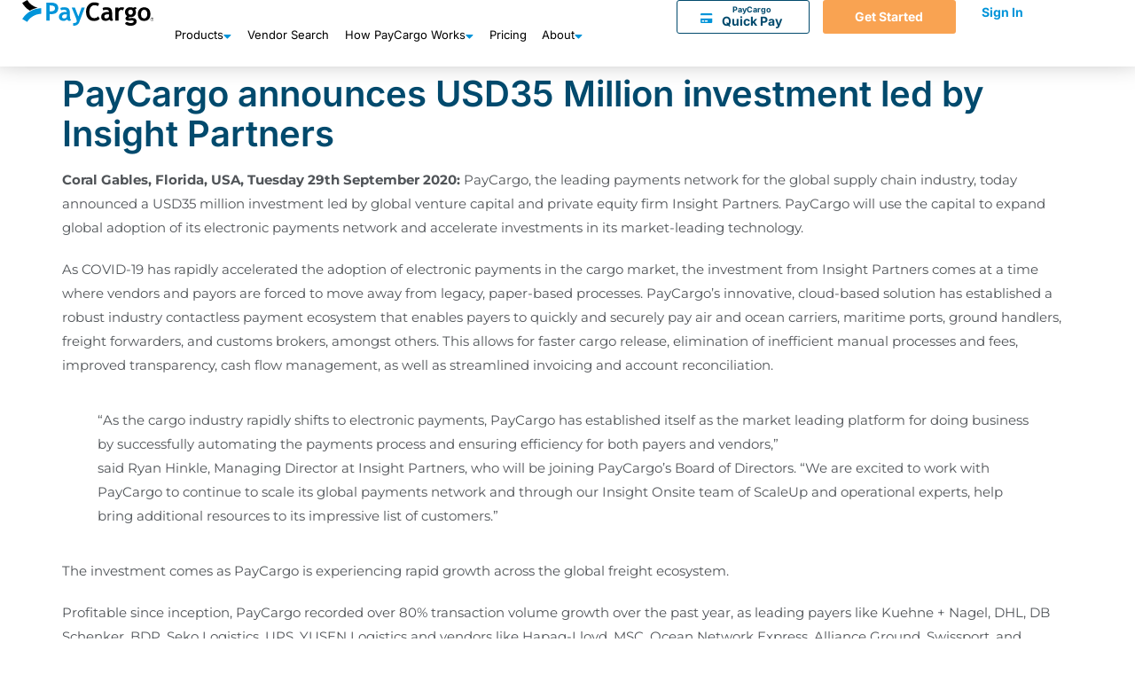

--- FILE ---
content_type: text/html; charset=UTF-8
request_url: https://paycargo.com/news/paycargo-announces-usd35-million-investment-led-by-insight-partners/
body_size: 56236
content:
<!doctype html> <html lang="en-US" prefix="og: https://ogp.me/ns#"> <head><script>if(navigator.userAgent.match(/MSIE|Internet Explorer/i)||navigator.userAgent.match(/Trident\/7\..*?rv:11/i)){let e=document.location.href;if(!e.match(/[?&]nonitro/)){if(e.indexOf("?")==-1){if(e.indexOf("#")==-1){document.location.href=e+"?nonitro=1"}else{document.location.href=e.replace("#","?nonitro=1#")}}else{if(e.indexOf("#")==-1){document.location.href=e+"&nonitro=1"}else{document.location.href=e.replace("#","&nonitro=1#")}}}}</script><link rel="preconnect" href="https://app.privasee.io" /><link rel="preconnect" href="https://cdn-ildgdbj.nitrocdn.com" /><meta charset="UTF-8" /><meta name="viewport" content="width=device-width, initial-scale=1" /><title>PayCargo announces USD35 Million investment led by Insight Partners - PayCargo</title><meta name="description" content="Coral Gables, Florida, USA, Tuesday 29th September 2020: PayCargo, the leading payments network for the global supply chain industry, today announced a USD35" /><meta name="robots" content="index, follow, max-snippet:-1, max-video-preview:-1, max-image-preview:large" /><meta property="og:locale" content="en_US" /><meta property="og:type" content="article" /><meta property="og:title" content="PayCargo announces USD35 Million investment led by Insight Partners - PayCargo" /><meta property="og:description" content="Coral Gables, Florida, USA, Tuesday 29th September 2020: PayCargo, the leading payments network for the global supply chain industry, today announced a USD35" /><meta property="og:url" content="https://paycargo.com/news/paycargo-announces-usd35-million-investment-led-by-insight-partners/" /><meta property="og:site_name" content="PayCargo" /><meta property="article:section" content="News" /><meta property="og:updated_time" content="2021-06-04T15:24:27-04:00" /><meta property="og:image" content="https://paycargo.com/wp-content/uploads/2020/09/Paycargo-Insight-Partners-Press-Release-FEATURED-IMAGE.jpg" /><meta property="og:image:secure_url" content="https://paycargo.com/wp-content/uploads/2020/09/Paycargo-Insight-Partners-Press-Release-FEATURED-IMAGE.jpg" /><meta property="og:image:width" content="1921" /><meta property="og:image:height" content="1081" /><meta property="og:image:alt" content="Paycargo-Insight-Partners-Press-Release-FEATURED-IMAGE" /><meta property="og:image:type" content="image/jpeg" /><meta property="article:published_time" content="2020-09-30T09:08:52-04:00" /><meta property="article:modified_time" content="2021-06-04T15:24:27-04:00" /><meta name="twitter:card" content="summary_large_image" /><meta name="twitter:title" content="PayCargo announces USD35 Million investment led by Insight Partners - PayCargo" /><meta name="twitter:description" content="Coral Gables, Florida, USA, Tuesday 29th September 2020: PayCargo, the leading payments network for the global supply chain industry, today announced a USD35" /><meta name="twitter:image" content="https://paycargo.com/wp-content/uploads/2020/09/Paycargo-Insight-Partners-Press-Release-FEATURED-IMAGE.jpg" /><meta name="twitter:label1" content="Written by" /><meta name="twitter:data1" content="PayCargo" /><meta name="twitter:label2" content="Time to read" /><meta name="twitter:data2" content="2 minutes" /><meta name="facebook-domain-verification" content="uy895cu4l94mrb0bczk9d10wo3bj6h" /><meta name="generator" content="Elementor 3.34.1; features: additional_custom_breakpoints; settings: css_print_method-external, google_font-enabled, font_display-auto" /><meta name="msapplication-TileImage" content="https://paycargo.com/wp-content/uploads/2020/01/favicon.ico" /><meta name="generator" content="NitroPack" /><script>var NPSH,NitroScrollHelper;NPSH=NitroScrollHelper=function(){let e=null;const o=window.sessionStorage.getItem("nitroScrollPos");function t(){let e=JSON.parse(window.sessionStorage.getItem("nitroScrollPos"))||{};if(typeof e!=="object"){e={}}e[document.URL]=window.scrollY;window.sessionStorage.setItem("nitroScrollPos",JSON.stringify(e))}window.addEventListener("scroll",function(){if(e!==null){clearTimeout(e)}e=setTimeout(t,200)},{passive:true});let r={};r.getScrollPos=()=>{if(!o){return 0}const e=JSON.parse(o);return e[document.URL]||0};r.isScrolled=()=>{return r.getScrollPos()>document.documentElement.clientHeight*.5};return r}();</script><script>(function(){var a=false;var e=document.documentElement.classList;var i=navigator.userAgent.toLowerCase();var n=["android","iphone","ipad"];var r=n.length;var o;var d=null;for(var t=0;t<r;t++){o=n[t];if(i.indexOf(o)>-1)d=o;if(e.contains(o)){a=true;e.remove(o)}}if(a&&d){e.add(d);if(d=="iphone"||d=="ipad"){e.add("ios")}}})();</script><script type="text/worker" id="nitro-web-worker">var preloadRequests=0;var remainingCount={};var baseURI="";self.onmessage=function(e){switch(e.data.cmd){case"RESOURCE_PRELOAD":var o=e.data.requestId;remainingCount[o]=0;e.data.resources.forEach(function(e){preload(e,function(o){return function(){console.log(o+" DONE: "+e);if(--remainingCount[o]==0){self.postMessage({cmd:"RESOURCE_PRELOAD",requestId:o})}}}(o));remainingCount[o]++});break;case"SET_BASEURI":baseURI=e.data.uri;break}};async function preload(e,o){if(typeof URL!=="undefined"&&baseURI){try{var a=new URL(e,baseURI);e=a.href}catch(e){console.log("Worker error: "+e.message)}}console.log("Preloading "+e);try{var n=new Request(e,{mode:"no-cors",redirect:"follow"});await fetch(n);o()}catch(a){console.log(a);var r=new XMLHttpRequest;r.responseType="blob";r.onload=o;r.onerror=o;r.open("GET",e,true);r.send()}}</script><script id="nprl">(()=>{if(window.NPRL!=undefined)return;(function(e){var t=e.prototype;t.after||(t.after=function(){var e,t=arguments,n=t.length,r=0,i=this,o=i.parentNode,a=Node,c=String,u=document;if(o!==null){while(r<n){(e=t[r])instanceof a?(i=i.nextSibling)!==null?o.insertBefore(e,i):o.appendChild(e):o.appendChild(u.createTextNode(c(e)));++r}}})})(Element);var e,t;e=t=function(){var t=false;var r=window.URL||window.webkitURL;var i=true;var o=true;var a=2;var c=null;var u=null;var d=true;var s=window.nitroGtmExcludes!=undefined;var l=s?JSON.parse(atob(window.nitroGtmExcludes)).map(e=>new RegExp(e)):[];var f;var m;var v=null;var p=null;var g=null;var h={touch:["touchmove","touchend"],default:["mousemove","click","keydown","wheel"]};var E=true;var y=[];var w=false;var b=[];var S=0;var N=0;var L=false;var T=0;var R=null;var O=false;var A=false;var C=false;var P=[];var I=[];var M=[];var k=[];var x=false;var _={};var j=new Map;var B="noModule"in HTMLScriptElement.prototype;var q=requestAnimationFrame||mozRequestAnimationFrame||webkitRequestAnimationFrame||msRequestAnimationFrame;const D="gtm.js?id=";function H(e,t){if(!_[e]){_[e]=[]}_[e].push(t)}function U(e,t){if(_[e]){var n=0,r=_[e];for(var n=0;n<r.length;n++){r[n].call(this,t)}}}function Y(){(function(e,t){var r=null;var i=function(e){r(e)};var o=null;var a={};var c=null;var u=null;var d=0;e.addEventListener(t,function(r){if(["load","DOMContentLoaded"].indexOf(t)!=-1){if(u){Q(function(){e.triggerNitroEvent(t)})}c=true}else if(t=="readystatechange"){d++;n.ogReadyState=d==1?"interactive":"complete";if(u&&u>=d){n.documentReadyState=n.ogReadyState;Q(function(){e.triggerNitroEvent(t)})}}});e.addEventListener(t+"Nitro",function(e){if(["load","DOMContentLoaded"].indexOf(t)!=-1){if(!c){e.preventDefault();e.stopImmediatePropagation()}else{}u=true}else if(t=="readystatechange"){u=n.documentReadyState=="interactive"?1:2;if(d<u){e.preventDefault();e.stopImmediatePropagation()}}});switch(t){case"load":o="onload";break;case"readystatechange":o="onreadystatechange";break;case"pageshow":o="onpageshow";break;default:o=null;break}if(o){Object.defineProperty(e,o,{get:function(){return r},set:function(n){if(typeof n!=="function"){r=null;e.removeEventListener(t+"Nitro",i)}else{if(!r){e.addEventListener(t+"Nitro",i)}r=n}}})}Object.defineProperty(e,"addEventListener"+t,{value:function(r){if(r!=t||!n.startedScriptLoading||document.currentScript&&document.currentScript.hasAttribute("nitro-exclude")){}else{arguments[0]+="Nitro"}e.ogAddEventListener.apply(e,arguments);a[arguments[1]]=arguments[0]}});Object.defineProperty(e,"removeEventListener"+t,{value:function(t){var n=a[arguments[1]];arguments[0]=n;e.ogRemoveEventListener.apply(e,arguments)}});Object.defineProperty(e,"triggerNitroEvent"+t,{value:function(t,n){n=n||e;var r=new Event(t+"Nitro",{bubbles:true});r.isNitroPack=true;Object.defineProperty(r,"type",{get:function(){return t},set:function(){}});Object.defineProperty(r,"target",{get:function(){return n},set:function(){}});e.dispatchEvent(r)}});if(typeof e.triggerNitroEvent==="undefined"){(function(){var t=e.addEventListener;var n=e.removeEventListener;Object.defineProperty(e,"ogAddEventListener",{value:t});Object.defineProperty(e,"ogRemoveEventListener",{value:n});Object.defineProperty(e,"addEventListener",{value:function(n){var r="addEventListener"+n;if(typeof e[r]!=="undefined"){e[r].apply(e,arguments)}else{t.apply(e,arguments)}},writable:true});Object.defineProperty(e,"removeEventListener",{value:function(t){var r="removeEventListener"+t;if(typeof e[r]!=="undefined"){e[r].apply(e,arguments)}else{n.apply(e,arguments)}}});Object.defineProperty(e,"triggerNitroEvent",{value:function(t,n){var r="triggerNitroEvent"+t;if(typeof e[r]!=="undefined"){e[r].apply(e,arguments)}}})})()}}).apply(null,arguments)}Y(window,"load");Y(window,"pageshow");Y(window,"DOMContentLoaded");Y(document,"DOMContentLoaded");Y(document,"readystatechange");try{var F=new Worker(r.createObjectURL(new Blob([document.getElementById("nitro-web-worker").textContent],{type:"text/javascript"})))}catch(e){var F=new Worker("data:text/javascript;base64,"+btoa(document.getElementById("nitro-web-worker").textContent))}F.onmessage=function(e){if(e.data.cmd=="RESOURCE_PRELOAD"){U(e.data.requestId,e)}};if(typeof document.baseURI!=="undefined"){F.postMessage({cmd:"SET_BASEURI",uri:document.baseURI})}var G=function(e){if(--S==0){Q(K)}};var W=function(e){e.target.removeEventListener("load",W);e.target.removeEventListener("error",W);e.target.removeEventListener("nitroTimeout",W);if(e.type!="nitroTimeout"){clearTimeout(e.target.nitroTimeout)}if(--N==0&&S==0){Q(J)}};var X=function(e){var t=e.textContent;try{var n=r.createObjectURL(new Blob([t.replace(/^(?:<!--)?(.*?)(?:-->)?$/gm,"$1")],{type:"text/javascript"}))}catch(e){var n="data:text/javascript;base64,"+btoa(t.replace(/^(?:<!--)?(.*?)(?:-->)?$/gm,"$1"))}return n};var K=function(){n.documentReadyState="interactive";document.triggerNitroEvent("readystatechange");document.triggerNitroEvent("DOMContentLoaded");if(window.pageYOffset||window.pageXOffset){window.dispatchEvent(new Event("scroll"))}A=true;Q(function(){if(N==0){Q(J)}Q($)})};var J=function(){if(!A||O)return;O=true;R.disconnect();en();n.documentReadyState="complete";document.triggerNitroEvent("readystatechange");window.triggerNitroEvent("load",document);window.triggerNitroEvent("pageshow",document);if(window.pageYOffset||window.pageXOffset||location.hash){let e=typeof history.scrollRestoration!=="undefined"&&history.scrollRestoration=="auto";if(e&&typeof NPSH!=="undefined"&&NPSH.getScrollPos()>0&&window.pageYOffset>document.documentElement.clientHeight*.5){window.scrollTo(0,NPSH.getScrollPos())}else if(location.hash){try{let e=document.querySelector(location.hash);if(e){e.scrollIntoView()}}catch(e){}}}var e=null;if(a==1){e=eo}else{e=eu}Q(e)};var Q=function(e){setTimeout(e,0)};var V=function(e){if(e.type=="touchend"||e.type=="click"){g=e}};var $=function(){if(d&&g){setTimeout(function(e){return function(){var t=function(e,t,n){var r=new Event(e,{bubbles:true,cancelable:true});if(e=="click"){r.clientX=t;r.clientY=n}else{r.touches=[{clientX:t,clientY:n}]}return r};var n;if(e.type=="touchend"){var r=e.changedTouches[0];n=document.elementFromPoint(r.clientX,r.clientY);n.dispatchEvent(t("touchstart"),r.clientX,r.clientY);n.dispatchEvent(t("touchend"),r.clientX,r.clientY);n.dispatchEvent(t("click"),r.clientX,r.clientY)}else if(e.type=="click"){n=document.elementFromPoint(e.clientX,e.clientY);n.dispatchEvent(t("click"),e.clientX,e.clientY)}}}(g),150);g=null}};var z=function(e){if(e.tagName=="SCRIPT"&&!e.hasAttribute("data-nitro-for-id")&&!e.hasAttribute("nitro-document-write")||e.tagName=="IMG"&&(e.hasAttribute("src")||e.hasAttribute("srcset"))||e.tagName=="IFRAME"&&e.hasAttribute("src")||e.tagName=="LINK"&&e.hasAttribute("href")&&e.hasAttribute("rel")&&e.getAttribute("rel")=="stylesheet"){if(e.tagName==="IFRAME"&&e.src.indexOf("about:blank")>-1){return}var t="";switch(e.tagName){case"LINK":t=e.href;break;case"IMG":if(k.indexOf(e)>-1)return;t=e.srcset||e.src;break;default:t=e.src;break}var n=e.getAttribute("type");if(!t&&e.tagName!=="SCRIPT")return;if((e.tagName=="IMG"||e.tagName=="LINK")&&(t.indexOf("data:")===0||t.indexOf("blob:")===0))return;if(e.tagName=="SCRIPT"&&n&&n!=="text/javascript"&&n!=="application/javascript"){if(n!=="module"||!B)return}if(e.tagName==="SCRIPT"){if(k.indexOf(e)>-1)return;if(e.noModule&&B){return}let t=null;if(document.currentScript){if(document.currentScript.src&&document.currentScript.src.indexOf(D)>-1){t=document.currentScript}if(document.currentScript.hasAttribute("data-nitro-gtm-id")){e.setAttribute("data-nitro-gtm-id",document.currentScript.getAttribute("data-nitro-gtm-id"))}}else if(window.nitroCurrentScript){if(window.nitroCurrentScript.src&&window.nitroCurrentScript.src.indexOf(D)>-1){t=window.nitroCurrentScript}}if(t&&s){let n=false;for(const t of l){n=e.src?t.test(e.src):t.test(e.textContent);if(n){break}}if(!n){e.type="text/googletagmanagerscript";let n=t.hasAttribute("data-nitro-gtm-id")?t.getAttribute("data-nitro-gtm-id"):t.id;if(!j.has(n)){j.set(n,[])}let r=j.get(n);r.push(e);return}}if(!e.src){if(e.textContent.length>0){e.textContent+="\n;if(document.currentScript.nitroTimeout) {clearTimeout(document.currentScript.nitroTimeout);}; setTimeout(function() { this.dispatchEvent(new Event('load')); }.bind(document.currentScript), 0);"}else{return}}else{}k.push(e)}if(!e.hasOwnProperty("nitroTimeout")){N++;e.addEventListener("load",W,true);e.addEventListener("error",W,true);e.addEventListener("nitroTimeout",W,true);e.nitroTimeout=setTimeout(function(){console.log("Resource timed out",e);e.dispatchEvent(new Event("nitroTimeout"))},5e3)}}};var Z=function(e){if(e.hasOwnProperty("nitroTimeout")&&e.nitroTimeout){clearTimeout(e.nitroTimeout);e.nitroTimeout=null;e.dispatchEvent(new Event("nitroTimeout"))}};document.documentElement.addEventListener("load",function(e){if(e.target.tagName=="SCRIPT"||e.target.tagName=="IMG"){k.push(e.target)}},true);document.documentElement.addEventListener("error",function(e){if(e.target.tagName=="SCRIPT"||e.target.tagName=="IMG"){k.push(e.target)}},true);var ee=["appendChild","replaceChild","insertBefore","prepend","append","before","after","replaceWith","insertAdjacentElement"];var et=function(){if(s){window._nitro_setTimeout=window.setTimeout;window.setTimeout=function(e,t,...n){let r=document.currentScript||window.nitroCurrentScript;if(!r||r.src&&r.src.indexOf(D)==-1){return window._nitro_setTimeout.call(window,e,t,...n)}return window._nitro_setTimeout.call(window,function(e,t){return function(...n){window.nitroCurrentScript=e;t(...n)}}(r,e),t,...n)}}ee.forEach(function(e){HTMLElement.prototype["og"+e]=HTMLElement.prototype[e];HTMLElement.prototype[e]=function(...t){if(this.parentNode||this===document.documentElement){switch(e){case"replaceChild":case"insertBefore":t.pop();break;case"insertAdjacentElement":t.shift();break}t.forEach(function(e){if(!e)return;if(e.tagName=="SCRIPT"){z(e)}else{if(e.children&&e.children.length>0){e.querySelectorAll("script").forEach(z)}}})}return this["og"+e].apply(this,arguments)}})};var en=function(){if(s&&typeof window._nitro_setTimeout==="function"){window.setTimeout=window._nitro_setTimeout}ee.forEach(function(e){HTMLElement.prototype[e]=HTMLElement.prototype["og"+e]})};var er=async function(){if(o){ef(f);ef(V);if(v){clearTimeout(v);v=null}}if(T===1){L=true;return}else if(T===0){T=-1}n.startedScriptLoading=true;Object.defineProperty(document,"readyState",{get:function(){return n.documentReadyState},set:function(){}});var e=document.documentElement;var t={attributes:true,attributeFilter:["src"],childList:true,subtree:true};R=new MutationObserver(function(e,t){e.forEach(function(e){if(e.type=="childList"&&e.addedNodes.length>0){e.addedNodes.forEach(function(e){if(!document.documentElement.contains(e)){return}if(e.tagName=="IMG"||e.tagName=="IFRAME"||e.tagName=="LINK"){z(e)}})}if(e.type=="childList"&&e.removedNodes.length>0){e.removedNodes.forEach(function(e){if(e.tagName=="IFRAME"||e.tagName=="LINK"){Z(e)}})}if(e.type=="attributes"){var t=e.target;if(!document.documentElement.contains(t)){return}if(t.tagName=="IFRAME"||t.tagName=="LINK"||t.tagName=="IMG"||t.tagName=="SCRIPT"){z(t)}}})});R.observe(e,t);if(!s){et()}await Promise.all(P);var r=b.shift();var i=null;var a=false;while(r){var c;var u=JSON.parse(atob(r.meta));var d=u.delay;if(r.type=="inline"){var l=document.getElementById(r.id);if(l){l.remove()}else{r=b.shift();continue}c=X(l);if(c===false){r=b.shift();continue}}else{c=r.src}if(!a&&r.type!="inline"&&(typeof u.attributes.async!="undefined"||typeof u.attributes.defer!="undefined")){if(i===null){i=r}else if(i===r){a=true}if(!a){b.push(r);r=b.shift();continue}}var m=document.createElement("script");m.src=c;m.setAttribute("data-nitro-for-id",r.id);for(var p in u.attributes){try{if(u.attributes[p]===false){m.setAttribute(p,"")}else{m.setAttribute(p,u.attributes[p])}}catch(e){console.log("Error while setting script attribute",m,e)}}m.async=false;if(u.canonicalLink!=""&&Object.getOwnPropertyDescriptor(m,"src")?.configurable!==false){(e=>{Object.defineProperty(m,"src",{get:function(){return e.canonicalLink},set:function(){}})})(u)}if(d){setTimeout((function(e,t){var n=document.querySelector("[data-nitro-marker-id='"+t+"']");if(n){n.after(e)}else{document.head.appendChild(e)}}).bind(null,m,r.id),d)}else{m.addEventListener("load",G);m.addEventListener("error",G);if(!m.noModule||!B){S++}var g=document.querySelector("[data-nitro-marker-id='"+r.id+"']");if(g){Q(function(e,t){return function(){e.after(t)}}(g,m))}else{Q(function(e){return function(){document.head.appendChild(e)}}(m))}}r=b.shift()}};var ei=function(){var e=document.getElementById("nitro-deferred-styles");var t=document.createElement("div");t.innerHTML=e.textContent;return t};var eo=async function(e){isPreload=e&&e.type=="NitroPreload";if(!isPreload){T=-1;E=false;if(o){ef(f);ef(V);if(v){clearTimeout(v);v=null}}}if(w===false){var t=ei();let e=t.querySelectorAll('style,link[rel="stylesheet"]');w=e.length;if(w){let e=document.getElementById("nitro-deferred-styles-marker");e.replaceWith.apply(e,t.childNodes)}else if(isPreload){Q(ed)}else{es()}}else if(w===0&&!isPreload){es()}};var ea=function(){var e=ei();var t=e.childNodes;var n;var r=[];for(var i=0;i<t.length;i++){n=t[i];if(n.href){r.push(n.href)}}var o="css-preload";H(o,function(e){eo(new Event("NitroPreload"))});if(r.length){F.postMessage({cmd:"RESOURCE_PRELOAD",resources:r,requestId:o})}else{Q(function(){U(o)})}};var ec=function(){if(T===-1)return;T=1;var e=[];var t,n;for(var r=0;r<b.length;r++){t=b[r];if(t.type!="inline"){if(t.src){n=JSON.parse(atob(t.meta));if(n.delay)continue;if(n.attributes.type&&n.attributes.type=="module"&&!B)continue;e.push(t.src)}}}if(e.length){var i="js-preload";H(i,function(e){T=2;if(L){Q(er)}});F.postMessage({cmd:"RESOURCE_PRELOAD",resources:e,requestId:i})}};var eu=function(){while(I.length){style=I.shift();if(style.hasAttribute("nitropack-onload")){style.setAttribute("onload",style.getAttribute("nitropack-onload"));Q(function(e){return function(){e.dispatchEvent(new Event("load"))}}(style))}}while(M.length){style=M.shift();if(style.hasAttribute("nitropack-onerror")){style.setAttribute("onerror",style.getAttribute("nitropack-onerror"));Q(function(e){return function(){e.dispatchEvent(new Event("error"))}}(style))}}};var ed=function(){if(!x){if(i){Q(function(){var e=document.getElementById("nitro-critical-css");if(e){e.remove()}})}x=true;onStylesLoadEvent=new Event("NitroStylesLoaded");onStylesLoadEvent.isNitroPack=true;window.dispatchEvent(onStylesLoadEvent)}};var es=function(){if(a==2){Q(er)}else{eu()}};var el=function(e){m.forEach(function(t){document.addEventListener(t,e,true)})};var ef=function(e){m.forEach(function(t){document.removeEventListener(t,e,true)})};if(s){et()}return{setAutoRemoveCriticalCss:function(e){i=e},registerScript:function(e,t,n){b.push({type:"remote",src:e,id:t,meta:n})},registerInlineScript:function(e,t){b.push({type:"inline",id:e,meta:t})},registerStyle:function(e,t,n){y.push({href:e,rel:t,media:n})},onLoadStyle:function(e){I.push(e);if(w!==false&&--w==0){Q(ed);if(E){E=false}else{es()}}},onErrorStyle:function(e){M.push(e);if(w!==false&&--w==0){Q(ed);if(E){E=false}else{es()}}},loadJs:function(e,t){if(!e.src){var n=X(e);if(n!==false){e.src=n;e.textContent=""}}if(t){Q(function(e,t){return function(){e.after(t)}}(t,e))}else{Q(function(e){return function(){document.head.appendChild(e)}}(e))}},loadQueuedResources:async function(){window.dispatchEvent(new Event("NitroBootStart"));if(p){clearTimeout(p);p=null}window.removeEventListener("load",e.loadQueuedResources);f=a==1?er:eo;if(!o||g){Q(f)}else{if(navigator.userAgent.indexOf(" Edge/")==-1){ea();H("css-preload",ec)}el(f);if(u){if(c){v=setTimeout(f,c)}}else{}}},fontPreload:function(e){var t="critical-fonts";H(t,function(e){document.getElementById("nitro-critical-fonts").type="text/css"});F.postMessage({cmd:"RESOURCE_PRELOAD",resources:e,requestId:t})},boot:function(){if(t)return;t=true;C=typeof NPSH!=="undefined"&&NPSH.isScrolled();let n=document.prerendering;if(location.hash||C||n){o=false}m=h.default.concat(h.touch);p=setTimeout(e.loadQueuedResources,1500);el(V);if(C){e.loadQueuedResources()}else{window.addEventListener("load",e.loadQueuedResources)}},addPrerequisite:function(e){P.push(e)},getTagManagerNodes:function(e){if(!e)return j;return j.get(e)??[]}}}();var n,r;n=r=function(){var t=document.write;return{documentWrite:function(n,r){if(n&&n.hasAttribute("nitro-exclude")){return t.call(document,r)}var i=null;if(n.documentWriteContainer){i=n.documentWriteContainer}else{i=document.createElement("span");n.documentWriteContainer=i}var o=null;if(n){if(n.hasAttribute("data-nitro-for-id")){o=document.querySelector('template[data-nitro-marker-id="'+n.getAttribute("data-nitro-for-id")+'"]')}else{o=n}}i.innerHTML+=r;i.querySelectorAll("script").forEach(function(e){e.setAttribute("nitro-document-write","")});if(!i.parentNode){if(o){o.parentNode.insertBefore(i,o)}else{document.body.appendChild(i)}}var a=document.createElement("span");a.innerHTML=r;var c=a.querySelectorAll("script");if(c.length){c.forEach(function(t){var n=t.getAttributeNames();var r=document.createElement("script");n.forEach(function(e){r.setAttribute(e,t.getAttribute(e))});r.async=false;if(!t.src&&t.textContent){r.textContent=t.textContent}e.loadJs(r,o)})}},TrustLogo:function(e,t){var n=document.getElementById(e);var r=document.createElement("img");r.src=t;n.parentNode.insertBefore(r,n)},documentReadyState:"loading",ogReadyState:document.readyState,startedScriptLoading:false,loadScriptDelayed:function(e,t){setTimeout(function(){var t=document.createElement("script");t.src=e;document.head.appendChild(t)},t)}}}();document.write=function(e){n.documentWrite(document.currentScript,e)};document.writeln=function(e){n.documentWrite(document.currentScript,e+"\n")};window.NPRL=e;window.NitroResourceLoader=t;window.NPh=n;window.NitroPackHelper=r})();</script><template id="nitro-deferred-styles-marker"></template><style id="nitro-fonts">@font-face{font-family:"Font Awesome 5 Brands";font-style:normal;font-weight:400;font-display:swap;src:url("https://cdn-ildgdbj.nitrocdn.com/hblYUFIHhUuCZhEuUDQwLqUaIXYWtnOW/assets/static/source/rev-9040806/use.fontawesome.com/releases/v5.12.1/webfonts/fa-brands-400.eot");src:url("https://cdn-ildgdbj.nitrocdn.com/hblYUFIHhUuCZhEuUDQwLqUaIXYWtnOW/assets/static/source/rev-9040806/use.fontawesome.com/releases/v5.12.1/webfonts/fa-brands-400.woff2") format("woff2")}@font-face{font-family:"Font Awesome 5 Free";font-style:normal;font-weight:400;font-display:swap;src:url("https://cdn-ildgdbj.nitrocdn.com/hblYUFIHhUuCZhEuUDQwLqUaIXYWtnOW/assets/static/source/rev-9040806/use.fontawesome.com/releases/v5.12.1/webfonts/fa-regular-400.eot");src:url("https://cdn-ildgdbj.nitrocdn.com/hblYUFIHhUuCZhEuUDQwLqUaIXYWtnOW/assets/static/source/rev-9040806/use.fontawesome.com/releases/v5.12.1/webfonts/fa-regular-400.woff2") format("woff2")}@font-face{font-family:"Font Awesome 5 Free";font-style:normal;font-weight:900;font-display:swap;src:url("https://cdn-ildgdbj.nitrocdn.com/hblYUFIHhUuCZhEuUDQwLqUaIXYWtnOW/assets/static/source/rev-9040806/use.fontawesome.com/releases/v5.12.1/webfonts/fa-solid-900.eot");src:url("https://cdn-ildgdbj.nitrocdn.com/hblYUFIHhUuCZhEuUDQwLqUaIXYWtnOW/assets/static/source/rev-9040806/use.fontawesome.com/releases/v5.12.1/webfonts/fa-solid-900.woff2") format("woff2")}@font-face{font-family:eicons;src:url("https://cdn-ildgdbj.nitrocdn.com/hblYUFIHhUuCZhEuUDQwLqUaIXYWtnOW/assets/static/source/rev-9040806/paycargo.com/wp-content/plugins/elementor/assets/lib/eicons/fonts/8e3e959ab86e45fd21c9e57f4d57591b.eicons.eot");src:url("https://cdn-ildgdbj.nitrocdn.com/hblYUFIHhUuCZhEuUDQwLqUaIXYWtnOW/assets/static/source/rev-9040806/paycargo.com/wp-content/plugins/elementor/assets/lib/eicons/fonts/8e3e959ab86e45fd21c9e57f4d57591b.eicons.woff2") format("woff2");font-weight:400;font-style:normal;font-display:swap}@font-face{font-family:"Inter";font-style:italic;font-weight:100;src:url("https://cdn-ildgdbj.nitrocdn.com/hblYUFIHhUuCZhEuUDQwLqUaIXYWtnOW/assets/static/source/rev-9040806/paycargo.com/wp-content/uploads/elementor/google-fonts/fonts/inter-ucc53fwrk3iltcvneqg7ca725jhhknnqk6l0uumjng.woff2") format("woff2");unicode-range:U+0460-052F,U+1C80-1C8A,U+20B4,U+2DE0-2DFF,U+A640-A69F,U+FE2E-FE2F;font-display:swap}@font-face{font-family:"Inter";font-style:italic;font-weight:100;src:url("https://cdn-ildgdbj.nitrocdn.com/hblYUFIHhUuCZhEuUDQwLqUaIXYWtnOW/assets/static/source/rev-9040806/paycargo.com/wp-content/uploads/elementor/google-fonts/fonts/inter-ucc53fwrk3iltcvneqg7ca725jhhknnqk6l9uumjng.woff2") format("woff2");unicode-range:U+0301,U+0400-045F,U+0490-0491,U+04B0-04B1,U+2116;font-display:swap}@font-face{font-family:"Inter";font-style:italic;font-weight:100;src:url("https://cdn-ildgdbj.nitrocdn.com/hblYUFIHhUuCZhEuUDQwLqUaIXYWtnOW/assets/static/source/rev-9040806/paycargo.com/wp-content/uploads/elementor/google-fonts/fonts/inter-ucc53fwrk3iltcvneqg7ca725jhhknnqk6l1uumjng.woff2") format("woff2");unicode-range:U+1F00-1FFF;font-display:swap}@font-face{font-family:"Inter";font-style:italic;font-weight:100;src:url("https://cdn-ildgdbj.nitrocdn.com/hblYUFIHhUuCZhEuUDQwLqUaIXYWtnOW/assets/static/source/rev-9040806/paycargo.com/wp-content/uploads/elementor/google-fonts/fonts/inter-ucc53fwrk3iltcvneqg7ca725jhhknnqk6l6uumjng.woff2") format("woff2");unicode-range:U+0370-0377,U+037A-037F,U+0384-038A,U+038C,U+038E-03A1,U+03A3-03FF;font-display:swap}@font-face{font-family:"Inter";font-style:italic;font-weight:100;src:url("https://cdn-ildgdbj.nitrocdn.com/hblYUFIHhUuCZhEuUDQwLqUaIXYWtnOW/assets/static/source/rev-9040806/paycargo.com/wp-content/uploads/elementor/google-fonts/fonts/inter-ucc53fwrk3iltcvneqg7ca725jhhknnqk6l2uumjng.woff2") format("woff2");unicode-range:U+0102-0103,U+0110-0111,U+0128-0129,U+0168-0169,U+01A0-01A1,U+01AF-01B0,U+0300-0301,U+0303-0304,U+0308-0309,U+0323,U+0329,U+1EA0-1EF9,U+20AB;font-display:swap}@font-face{font-family:"Inter";font-style:italic;font-weight:100;src:url("https://cdn-ildgdbj.nitrocdn.com/hblYUFIHhUuCZhEuUDQwLqUaIXYWtnOW/assets/static/source/rev-9040806/paycargo.com/wp-content/uploads/elementor/google-fonts/fonts/inter-ucc53fwrk3iltcvneqg7ca725jhhknnqk6l3uumjng.woff2") format("woff2");unicode-range:U+0100-02BA,U+02BD-02C5,U+02C7-02CC,U+02CE-02D7,U+02DD-02FF,U+0304,U+0308,U+0329,U+1D00-1DBF,U+1E00-1E9F,U+1EF2-1EFF,U+2020,U+20A0-20AB,U+20AD-20C0,U+2113,U+2C60-2C7F,U+A720-A7FF;font-display:swap}@font-face{font-family:"Inter";font-style:italic;font-weight:100;src:url("https://cdn-ildgdbj.nitrocdn.com/hblYUFIHhUuCZhEuUDQwLqUaIXYWtnOW/assets/static/source/rev-9040806/paycargo.com/wp-content/uploads/elementor/google-fonts/fonts/inter-ucc53fwrk3iltcvneqg7ca725jhhknnqk6l5uum.woff2") format("woff2");unicode-range:U+0000-00FF,U+0131,U+0152-0153,U+02BB-02BC,U+02C6,U+02DA,U+02DC,U+0304,U+0308,U+0329,U+2000-206F,U+20AC,U+2122,U+2191,U+2193,U+2212,U+2215,U+FEFF,U+FFFD;font-display:swap}@font-face{font-family:"Inter";font-style:italic;font-weight:200;src:url("https://cdn-ildgdbj.nitrocdn.com/hblYUFIHhUuCZhEuUDQwLqUaIXYWtnOW/assets/static/source/rev-9040806/paycargo.com/wp-content/uploads/elementor/google-fonts/fonts/inter-ucc53fwrk3iltcvneqg7ca725jhhknnqk6l0uumjng.woff2") format("woff2");unicode-range:U+0460-052F,U+1C80-1C8A,U+20B4,U+2DE0-2DFF,U+A640-A69F,U+FE2E-FE2F;font-display:swap}@font-face{font-family:"Inter";font-style:italic;font-weight:200;src:url("https://cdn-ildgdbj.nitrocdn.com/hblYUFIHhUuCZhEuUDQwLqUaIXYWtnOW/assets/static/source/rev-9040806/paycargo.com/wp-content/uploads/elementor/google-fonts/fonts/inter-ucc53fwrk3iltcvneqg7ca725jhhknnqk6l9uumjng.woff2") format("woff2");unicode-range:U+0301,U+0400-045F,U+0490-0491,U+04B0-04B1,U+2116;font-display:swap}@font-face{font-family:"Inter";font-style:italic;font-weight:200;src:url("https://cdn-ildgdbj.nitrocdn.com/hblYUFIHhUuCZhEuUDQwLqUaIXYWtnOW/assets/static/source/rev-9040806/paycargo.com/wp-content/uploads/elementor/google-fonts/fonts/inter-ucc53fwrk3iltcvneqg7ca725jhhknnqk6l1uumjng.woff2") format("woff2");unicode-range:U+1F00-1FFF;font-display:swap}@font-face{font-family:"Inter";font-style:italic;font-weight:200;src:url("https://cdn-ildgdbj.nitrocdn.com/hblYUFIHhUuCZhEuUDQwLqUaIXYWtnOW/assets/static/source/rev-9040806/paycargo.com/wp-content/uploads/elementor/google-fonts/fonts/inter-ucc53fwrk3iltcvneqg7ca725jhhknnqk6l6uumjng.woff2") format("woff2");unicode-range:U+0370-0377,U+037A-037F,U+0384-038A,U+038C,U+038E-03A1,U+03A3-03FF;font-display:swap}@font-face{font-family:"Inter";font-style:italic;font-weight:200;src:url("https://cdn-ildgdbj.nitrocdn.com/hblYUFIHhUuCZhEuUDQwLqUaIXYWtnOW/assets/static/source/rev-9040806/paycargo.com/wp-content/uploads/elementor/google-fonts/fonts/inter-ucc53fwrk3iltcvneqg7ca725jhhknnqk6l2uumjng.woff2") format("woff2");unicode-range:U+0102-0103,U+0110-0111,U+0128-0129,U+0168-0169,U+01A0-01A1,U+01AF-01B0,U+0300-0301,U+0303-0304,U+0308-0309,U+0323,U+0329,U+1EA0-1EF9,U+20AB;font-display:swap}@font-face{font-family:"Inter";font-style:italic;font-weight:200;src:url("https://cdn-ildgdbj.nitrocdn.com/hblYUFIHhUuCZhEuUDQwLqUaIXYWtnOW/assets/static/source/rev-9040806/paycargo.com/wp-content/uploads/elementor/google-fonts/fonts/inter-ucc53fwrk3iltcvneqg7ca725jhhknnqk6l3uumjng.woff2") format("woff2");unicode-range:U+0100-02BA,U+02BD-02C5,U+02C7-02CC,U+02CE-02D7,U+02DD-02FF,U+0304,U+0308,U+0329,U+1D00-1DBF,U+1E00-1E9F,U+1EF2-1EFF,U+2020,U+20A0-20AB,U+20AD-20C0,U+2113,U+2C60-2C7F,U+A720-A7FF;font-display:swap}@font-face{font-family:"Inter";font-style:italic;font-weight:200;src:url("https://cdn-ildgdbj.nitrocdn.com/hblYUFIHhUuCZhEuUDQwLqUaIXYWtnOW/assets/static/source/rev-9040806/paycargo.com/wp-content/uploads/elementor/google-fonts/fonts/inter-ucc53fwrk3iltcvneqg7ca725jhhknnqk6l5uum.woff2") format("woff2");unicode-range:U+0000-00FF,U+0131,U+0152-0153,U+02BB-02BC,U+02C6,U+02DA,U+02DC,U+0304,U+0308,U+0329,U+2000-206F,U+20AC,U+2122,U+2191,U+2193,U+2212,U+2215,U+FEFF,U+FFFD;font-display:swap}@font-face{font-family:"Inter";font-style:italic;font-weight:300;src:url("https://cdn-ildgdbj.nitrocdn.com/hblYUFIHhUuCZhEuUDQwLqUaIXYWtnOW/assets/static/source/rev-9040806/paycargo.com/wp-content/uploads/elementor/google-fonts/fonts/inter-ucc53fwrk3iltcvneqg7ca725jhhknnqk6l0uumjng.woff2") format("woff2");unicode-range:U+0460-052F,U+1C80-1C8A,U+20B4,U+2DE0-2DFF,U+A640-A69F,U+FE2E-FE2F;font-display:swap}@font-face{font-family:"Inter";font-style:italic;font-weight:300;src:url("https://cdn-ildgdbj.nitrocdn.com/hblYUFIHhUuCZhEuUDQwLqUaIXYWtnOW/assets/static/source/rev-9040806/paycargo.com/wp-content/uploads/elementor/google-fonts/fonts/inter-ucc53fwrk3iltcvneqg7ca725jhhknnqk6l9uumjng.woff2") format("woff2");unicode-range:U+0301,U+0400-045F,U+0490-0491,U+04B0-04B1,U+2116;font-display:swap}@font-face{font-family:"Inter";font-style:italic;font-weight:300;src:url("https://cdn-ildgdbj.nitrocdn.com/hblYUFIHhUuCZhEuUDQwLqUaIXYWtnOW/assets/static/source/rev-9040806/paycargo.com/wp-content/uploads/elementor/google-fonts/fonts/inter-ucc53fwrk3iltcvneqg7ca725jhhknnqk6l1uumjng.woff2") format("woff2");unicode-range:U+1F00-1FFF;font-display:swap}@font-face{font-family:"Inter";font-style:italic;font-weight:300;src:url("https://cdn-ildgdbj.nitrocdn.com/hblYUFIHhUuCZhEuUDQwLqUaIXYWtnOW/assets/static/source/rev-9040806/paycargo.com/wp-content/uploads/elementor/google-fonts/fonts/inter-ucc53fwrk3iltcvneqg7ca725jhhknnqk6l6uumjng.woff2") format("woff2");unicode-range:U+0370-0377,U+037A-037F,U+0384-038A,U+038C,U+038E-03A1,U+03A3-03FF;font-display:swap}@font-face{font-family:"Inter";font-style:italic;font-weight:300;src:url("https://cdn-ildgdbj.nitrocdn.com/hblYUFIHhUuCZhEuUDQwLqUaIXYWtnOW/assets/static/source/rev-9040806/paycargo.com/wp-content/uploads/elementor/google-fonts/fonts/inter-ucc53fwrk3iltcvneqg7ca725jhhknnqk6l2uumjng.woff2") format("woff2");unicode-range:U+0102-0103,U+0110-0111,U+0128-0129,U+0168-0169,U+01A0-01A1,U+01AF-01B0,U+0300-0301,U+0303-0304,U+0308-0309,U+0323,U+0329,U+1EA0-1EF9,U+20AB;font-display:swap}@font-face{font-family:"Inter";font-style:italic;font-weight:300;src:url("https://cdn-ildgdbj.nitrocdn.com/hblYUFIHhUuCZhEuUDQwLqUaIXYWtnOW/assets/static/source/rev-9040806/paycargo.com/wp-content/uploads/elementor/google-fonts/fonts/inter-ucc53fwrk3iltcvneqg7ca725jhhknnqk6l3uumjng.woff2") format("woff2");unicode-range:U+0100-02BA,U+02BD-02C5,U+02C7-02CC,U+02CE-02D7,U+02DD-02FF,U+0304,U+0308,U+0329,U+1D00-1DBF,U+1E00-1E9F,U+1EF2-1EFF,U+2020,U+20A0-20AB,U+20AD-20C0,U+2113,U+2C60-2C7F,U+A720-A7FF;font-display:swap}@font-face{font-family:"Inter";font-style:italic;font-weight:300;src:url("https://cdn-ildgdbj.nitrocdn.com/hblYUFIHhUuCZhEuUDQwLqUaIXYWtnOW/assets/static/source/rev-9040806/paycargo.com/wp-content/uploads/elementor/google-fonts/fonts/inter-ucc53fwrk3iltcvneqg7ca725jhhknnqk6l5uum.woff2") format("woff2");unicode-range:U+0000-00FF,U+0131,U+0152-0153,U+02BB-02BC,U+02C6,U+02DA,U+02DC,U+0304,U+0308,U+0329,U+2000-206F,U+20AC,U+2122,U+2191,U+2193,U+2212,U+2215,U+FEFF,U+FFFD;font-display:swap}@font-face{font-family:"Inter";font-style:italic;font-weight:400;src:url("https://cdn-ildgdbj.nitrocdn.com/hblYUFIHhUuCZhEuUDQwLqUaIXYWtnOW/assets/static/source/rev-9040806/paycargo.com/wp-content/uploads/elementor/google-fonts/fonts/inter-ucc53fwrk3iltcvneqg7ca725jhhknnqk6l0uumjng.woff2") format("woff2");unicode-range:U+0460-052F,U+1C80-1C8A,U+20B4,U+2DE0-2DFF,U+A640-A69F,U+FE2E-FE2F;font-display:swap}@font-face{font-family:"Inter";font-style:italic;font-weight:400;src:url("https://cdn-ildgdbj.nitrocdn.com/hblYUFIHhUuCZhEuUDQwLqUaIXYWtnOW/assets/static/source/rev-9040806/paycargo.com/wp-content/uploads/elementor/google-fonts/fonts/inter-ucc53fwrk3iltcvneqg7ca725jhhknnqk6l9uumjng.woff2") format("woff2");unicode-range:U+0301,U+0400-045F,U+0490-0491,U+04B0-04B1,U+2116;font-display:swap}@font-face{font-family:"Inter";font-style:italic;font-weight:400;src:url("https://cdn-ildgdbj.nitrocdn.com/hblYUFIHhUuCZhEuUDQwLqUaIXYWtnOW/assets/static/source/rev-9040806/paycargo.com/wp-content/uploads/elementor/google-fonts/fonts/inter-ucc53fwrk3iltcvneqg7ca725jhhknnqk6l1uumjng.woff2") format("woff2");unicode-range:U+1F00-1FFF;font-display:swap}@font-face{font-family:"Inter";font-style:italic;font-weight:400;src:url("https://cdn-ildgdbj.nitrocdn.com/hblYUFIHhUuCZhEuUDQwLqUaIXYWtnOW/assets/static/source/rev-9040806/paycargo.com/wp-content/uploads/elementor/google-fonts/fonts/inter-ucc53fwrk3iltcvneqg7ca725jhhknnqk6l6uumjng.woff2") format("woff2");unicode-range:U+0370-0377,U+037A-037F,U+0384-038A,U+038C,U+038E-03A1,U+03A3-03FF;font-display:swap}@font-face{font-family:"Inter";font-style:italic;font-weight:400;src:url("https://cdn-ildgdbj.nitrocdn.com/hblYUFIHhUuCZhEuUDQwLqUaIXYWtnOW/assets/static/source/rev-9040806/paycargo.com/wp-content/uploads/elementor/google-fonts/fonts/inter-ucc53fwrk3iltcvneqg7ca725jhhknnqk6l2uumjng.woff2") format("woff2");unicode-range:U+0102-0103,U+0110-0111,U+0128-0129,U+0168-0169,U+01A0-01A1,U+01AF-01B0,U+0300-0301,U+0303-0304,U+0308-0309,U+0323,U+0329,U+1EA0-1EF9,U+20AB;font-display:swap}@font-face{font-family:"Inter";font-style:italic;font-weight:400;src:url("https://cdn-ildgdbj.nitrocdn.com/hblYUFIHhUuCZhEuUDQwLqUaIXYWtnOW/assets/static/source/rev-9040806/paycargo.com/wp-content/uploads/elementor/google-fonts/fonts/inter-ucc53fwrk3iltcvneqg7ca725jhhknnqk6l3uumjng.woff2") format("woff2");unicode-range:U+0100-02BA,U+02BD-02C5,U+02C7-02CC,U+02CE-02D7,U+02DD-02FF,U+0304,U+0308,U+0329,U+1D00-1DBF,U+1E00-1E9F,U+1EF2-1EFF,U+2020,U+20A0-20AB,U+20AD-20C0,U+2113,U+2C60-2C7F,U+A720-A7FF;font-display:swap}@font-face{font-family:"Inter";font-style:italic;font-weight:400;src:url("https://cdn-ildgdbj.nitrocdn.com/hblYUFIHhUuCZhEuUDQwLqUaIXYWtnOW/assets/static/source/rev-9040806/paycargo.com/wp-content/uploads/elementor/google-fonts/fonts/inter-ucc53fwrk3iltcvneqg7ca725jhhknnqk6l5uum.woff2") format("woff2");unicode-range:U+0000-00FF,U+0131,U+0152-0153,U+02BB-02BC,U+02C6,U+02DA,U+02DC,U+0304,U+0308,U+0329,U+2000-206F,U+20AC,U+2122,U+2191,U+2193,U+2212,U+2215,U+FEFF,U+FFFD;font-display:swap}@font-face{font-family:"Inter";font-style:italic;font-weight:500;src:url("https://cdn-ildgdbj.nitrocdn.com/hblYUFIHhUuCZhEuUDQwLqUaIXYWtnOW/assets/static/source/rev-9040806/paycargo.com/wp-content/uploads/elementor/google-fonts/fonts/inter-ucc53fwrk3iltcvneqg7ca725jhhknnqk6l0uumjng.woff2") format("woff2");unicode-range:U+0460-052F,U+1C80-1C8A,U+20B4,U+2DE0-2DFF,U+A640-A69F,U+FE2E-FE2F;font-display:swap}@font-face{font-family:"Inter";font-style:italic;font-weight:500;src:url("https://cdn-ildgdbj.nitrocdn.com/hblYUFIHhUuCZhEuUDQwLqUaIXYWtnOW/assets/static/source/rev-9040806/paycargo.com/wp-content/uploads/elementor/google-fonts/fonts/inter-ucc53fwrk3iltcvneqg7ca725jhhknnqk6l9uumjng.woff2") format("woff2");unicode-range:U+0301,U+0400-045F,U+0490-0491,U+04B0-04B1,U+2116;font-display:swap}@font-face{font-family:"Inter";font-style:italic;font-weight:500;src:url("https://cdn-ildgdbj.nitrocdn.com/hblYUFIHhUuCZhEuUDQwLqUaIXYWtnOW/assets/static/source/rev-9040806/paycargo.com/wp-content/uploads/elementor/google-fonts/fonts/inter-ucc53fwrk3iltcvneqg7ca725jhhknnqk6l1uumjng.woff2") format("woff2");unicode-range:U+1F00-1FFF;font-display:swap}@font-face{font-family:"Inter";font-style:italic;font-weight:500;src:url("https://cdn-ildgdbj.nitrocdn.com/hblYUFIHhUuCZhEuUDQwLqUaIXYWtnOW/assets/static/source/rev-9040806/paycargo.com/wp-content/uploads/elementor/google-fonts/fonts/inter-ucc53fwrk3iltcvneqg7ca725jhhknnqk6l6uumjng.woff2") format("woff2");unicode-range:U+0370-0377,U+037A-037F,U+0384-038A,U+038C,U+038E-03A1,U+03A3-03FF;font-display:swap}@font-face{font-family:"Inter";font-style:italic;font-weight:500;src:url("https://cdn-ildgdbj.nitrocdn.com/hblYUFIHhUuCZhEuUDQwLqUaIXYWtnOW/assets/static/source/rev-9040806/paycargo.com/wp-content/uploads/elementor/google-fonts/fonts/inter-ucc53fwrk3iltcvneqg7ca725jhhknnqk6l2uumjng.woff2") format("woff2");unicode-range:U+0102-0103,U+0110-0111,U+0128-0129,U+0168-0169,U+01A0-01A1,U+01AF-01B0,U+0300-0301,U+0303-0304,U+0308-0309,U+0323,U+0329,U+1EA0-1EF9,U+20AB;font-display:swap}@font-face{font-family:"Inter";font-style:italic;font-weight:500;src:url("https://cdn-ildgdbj.nitrocdn.com/hblYUFIHhUuCZhEuUDQwLqUaIXYWtnOW/assets/static/source/rev-9040806/paycargo.com/wp-content/uploads/elementor/google-fonts/fonts/inter-ucc53fwrk3iltcvneqg7ca725jhhknnqk6l3uumjng.woff2") format("woff2");unicode-range:U+0100-02BA,U+02BD-02C5,U+02C7-02CC,U+02CE-02D7,U+02DD-02FF,U+0304,U+0308,U+0329,U+1D00-1DBF,U+1E00-1E9F,U+1EF2-1EFF,U+2020,U+20A0-20AB,U+20AD-20C0,U+2113,U+2C60-2C7F,U+A720-A7FF;font-display:swap}@font-face{font-family:"Inter";font-style:italic;font-weight:500;src:url("https://cdn-ildgdbj.nitrocdn.com/hblYUFIHhUuCZhEuUDQwLqUaIXYWtnOW/assets/static/source/rev-9040806/paycargo.com/wp-content/uploads/elementor/google-fonts/fonts/inter-ucc53fwrk3iltcvneqg7ca725jhhknnqk6l5uum.woff2") format("woff2");unicode-range:U+0000-00FF,U+0131,U+0152-0153,U+02BB-02BC,U+02C6,U+02DA,U+02DC,U+0304,U+0308,U+0329,U+2000-206F,U+20AC,U+2122,U+2191,U+2193,U+2212,U+2215,U+FEFF,U+FFFD;font-display:swap}@font-face{font-family:"Inter";font-style:italic;font-weight:600;src:url("https://cdn-ildgdbj.nitrocdn.com/hblYUFIHhUuCZhEuUDQwLqUaIXYWtnOW/assets/static/source/rev-9040806/paycargo.com/wp-content/uploads/elementor/google-fonts/fonts/inter-ucc53fwrk3iltcvneqg7ca725jhhknnqk6l0uumjng.woff2") format("woff2");unicode-range:U+0460-052F,U+1C80-1C8A,U+20B4,U+2DE0-2DFF,U+A640-A69F,U+FE2E-FE2F;font-display:swap}@font-face{font-family:"Inter";font-style:italic;font-weight:600;src:url("https://cdn-ildgdbj.nitrocdn.com/hblYUFIHhUuCZhEuUDQwLqUaIXYWtnOW/assets/static/source/rev-9040806/paycargo.com/wp-content/uploads/elementor/google-fonts/fonts/inter-ucc53fwrk3iltcvneqg7ca725jhhknnqk6l9uumjng.woff2") format("woff2");unicode-range:U+0301,U+0400-045F,U+0490-0491,U+04B0-04B1,U+2116;font-display:swap}@font-face{font-family:"Inter";font-style:italic;font-weight:600;src:url("https://cdn-ildgdbj.nitrocdn.com/hblYUFIHhUuCZhEuUDQwLqUaIXYWtnOW/assets/static/source/rev-9040806/paycargo.com/wp-content/uploads/elementor/google-fonts/fonts/inter-ucc53fwrk3iltcvneqg7ca725jhhknnqk6l1uumjng.woff2") format("woff2");unicode-range:U+1F00-1FFF;font-display:swap}@font-face{font-family:"Inter";font-style:italic;font-weight:600;src:url("https://cdn-ildgdbj.nitrocdn.com/hblYUFIHhUuCZhEuUDQwLqUaIXYWtnOW/assets/static/source/rev-9040806/paycargo.com/wp-content/uploads/elementor/google-fonts/fonts/inter-ucc53fwrk3iltcvneqg7ca725jhhknnqk6l6uumjng.woff2") format("woff2");unicode-range:U+0370-0377,U+037A-037F,U+0384-038A,U+038C,U+038E-03A1,U+03A3-03FF;font-display:swap}@font-face{font-family:"Inter";font-style:italic;font-weight:600;src:url("https://cdn-ildgdbj.nitrocdn.com/hblYUFIHhUuCZhEuUDQwLqUaIXYWtnOW/assets/static/source/rev-9040806/paycargo.com/wp-content/uploads/elementor/google-fonts/fonts/inter-ucc53fwrk3iltcvneqg7ca725jhhknnqk6l2uumjng.woff2") format("woff2");unicode-range:U+0102-0103,U+0110-0111,U+0128-0129,U+0168-0169,U+01A0-01A1,U+01AF-01B0,U+0300-0301,U+0303-0304,U+0308-0309,U+0323,U+0329,U+1EA0-1EF9,U+20AB;font-display:swap}@font-face{font-family:"Inter";font-style:italic;font-weight:600;src:url("https://cdn-ildgdbj.nitrocdn.com/hblYUFIHhUuCZhEuUDQwLqUaIXYWtnOW/assets/static/source/rev-9040806/paycargo.com/wp-content/uploads/elementor/google-fonts/fonts/inter-ucc53fwrk3iltcvneqg7ca725jhhknnqk6l3uumjng.woff2") format("woff2");unicode-range:U+0100-02BA,U+02BD-02C5,U+02C7-02CC,U+02CE-02D7,U+02DD-02FF,U+0304,U+0308,U+0329,U+1D00-1DBF,U+1E00-1E9F,U+1EF2-1EFF,U+2020,U+20A0-20AB,U+20AD-20C0,U+2113,U+2C60-2C7F,U+A720-A7FF;font-display:swap}@font-face{font-family:"Inter";font-style:italic;font-weight:600;src:url("https://cdn-ildgdbj.nitrocdn.com/hblYUFIHhUuCZhEuUDQwLqUaIXYWtnOW/assets/static/source/rev-9040806/paycargo.com/wp-content/uploads/elementor/google-fonts/fonts/inter-ucc53fwrk3iltcvneqg7ca725jhhknnqk6l5uum.woff2") format("woff2");unicode-range:U+0000-00FF,U+0131,U+0152-0153,U+02BB-02BC,U+02C6,U+02DA,U+02DC,U+0304,U+0308,U+0329,U+2000-206F,U+20AC,U+2122,U+2191,U+2193,U+2212,U+2215,U+FEFF,U+FFFD;font-display:swap}@font-face{font-family:"Inter";font-style:italic;font-weight:700;src:url("https://cdn-ildgdbj.nitrocdn.com/hblYUFIHhUuCZhEuUDQwLqUaIXYWtnOW/assets/static/source/rev-9040806/paycargo.com/wp-content/uploads/elementor/google-fonts/fonts/inter-ucc53fwrk3iltcvneqg7ca725jhhknnqk6l0uumjng.woff2") format("woff2");unicode-range:U+0460-052F,U+1C80-1C8A,U+20B4,U+2DE0-2DFF,U+A640-A69F,U+FE2E-FE2F;font-display:swap}@font-face{font-family:"Inter";font-style:italic;font-weight:700;src:url("https://cdn-ildgdbj.nitrocdn.com/hblYUFIHhUuCZhEuUDQwLqUaIXYWtnOW/assets/static/source/rev-9040806/paycargo.com/wp-content/uploads/elementor/google-fonts/fonts/inter-ucc53fwrk3iltcvneqg7ca725jhhknnqk6l9uumjng.woff2") format("woff2");unicode-range:U+0301,U+0400-045F,U+0490-0491,U+04B0-04B1,U+2116;font-display:swap}@font-face{font-family:"Inter";font-style:italic;font-weight:700;src:url("https://cdn-ildgdbj.nitrocdn.com/hblYUFIHhUuCZhEuUDQwLqUaIXYWtnOW/assets/static/source/rev-9040806/paycargo.com/wp-content/uploads/elementor/google-fonts/fonts/inter-ucc53fwrk3iltcvneqg7ca725jhhknnqk6l1uumjng.woff2") format("woff2");unicode-range:U+1F00-1FFF;font-display:swap}@font-face{font-family:"Inter";font-style:italic;font-weight:700;src:url("https://cdn-ildgdbj.nitrocdn.com/hblYUFIHhUuCZhEuUDQwLqUaIXYWtnOW/assets/static/source/rev-9040806/paycargo.com/wp-content/uploads/elementor/google-fonts/fonts/inter-ucc53fwrk3iltcvneqg7ca725jhhknnqk6l6uumjng.woff2") format("woff2");unicode-range:U+0370-0377,U+037A-037F,U+0384-038A,U+038C,U+038E-03A1,U+03A3-03FF;font-display:swap}@font-face{font-family:"Inter";font-style:italic;font-weight:700;src:url("https://cdn-ildgdbj.nitrocdn.com/hblYUFIHhUuCZhEuUDQwLqUaIXYWtnOW/assets/static/source/rev-9040806/paycargo.com/wp-content/uploads/elementor/google-fonts/fonts/inter-ucc53fwrk3iltcvneqg7ca725jhhknnqk6l2uumjng.woff2") format("woff2");unicode-range:U+0102-0103,U+0110-0111,U+0128-0129,U+0168-0169,U+01A0-01A1,U+01AF-01B0,U+0300-0301,U+0303-0304,U+0308-0309,U+0323,U+0329,U+1EA0-1EF9,U+20AB;font-display:swap}@font-face{font-family:"Inter";font-style:italic;font-weight:700;src:url("https://cdn-ildgdbj.nitrocdn.com/hblYUFIHhUuCZhEuUDQwLqUaIXYWtnOW/assets/static/source/rev-9040806/paycargo.com/wp-content/uploads/elementor/google-fonts/fonts/inter-ucc53fwrk3iltcvneqg7ca725jhhknnqk6l3uumjng.woff2") format("woff2");unicode-range:U+0100-02BA,U+02BD-02C5,U+02C7-02CC,U+02CE-02D7,U+02DD-02FF,U+0304,U+0308,U+0329,U+1D00-1DBF,U+1E00-1E9F,U+1EF2-1EFF,U+2020,U+20A0-20AB,U+20AD-20C0,U+2113,U+2C60-2C7F,U+A720-A7FF;font-display:swap}@font-face{font-family:"Inter";font-style:italic;font-weight:700;src:url("https://cdn-ildgdbj.nitrocdn.com/hblYUFIHhUuCZhEuUDQwLqUaIXYWtnOW/assets/static/source/rev-9040806/paycargo.com/wp-content/uploads/elementor/google-fonts/fonts/inter-ucc53fwrk3iltcvneqg7ca725jhhknnqk6l5uum.woff2") format("woff2");unicode-range:U+0000-00FF,U+0131,U+0152-0153,U+02BB-02BC,U+02C6,U+02DA,U+02DC,U+0304,U+0308,U+0329,U+2000-206F,U+20AC,U+2122,U+2191,U+2193,U+2212,U+2215,U+FEFF,U+FFFD;font-display:swap}@font-face{font-family:"Inter";font-style:italic;font-weight:800;src:url("https://cdn-ildgdbj.nitrocdn.com/hblYUFIHhUuCZhEuUDQwLqUaIXYWtnOW/assets/static/source/rev-9040806/paycargo.com/wp-content/uploads/elementor/google-fonts/fonts/inter-ucc53fwrk3iltcvneqg7ca725jhhknnqk6l0uumjng.woff2") format("woff2");unicode-range:U+0460-052F,U+1C80-1C8A,U+20B4,U+2DE0-2DFF,U+A640-A69F,U+FE2E-FE2F;font-display:swap}@font-face{font-family:"Inter";font-style:italic;font-weight:800;src:url("https://cdn-ildgdbj.nitrocdn.com/hblYUFIHhUuCZhEuUDQwLqUaIXYWtnOW/assets/static/source/rev-9040806/paycargo.com/wp-content/uploads/elementor/google-fonts/fonts/inter-ucc53fwrk3iltcvneqg7ca725jhhknnqk6l9uumjng.woff2") format("woff2");unicode-range:U+0301,U+0400-045F,U+0490-0491,U+04B0-04B1,U+2116;font-display:swap}@font-face{font-family:"Inter";font-style:italic;font-weight:800;src:url("https://cdn-ildgdbj.nitrocdn.com/hblYUFIHhUuCZhEuUDQwLqUaIXYWtnOW/assets/static/source/rev-9040806/paycargo.com/wp-content/uploads/elementor/google-fonts/fonts/inter-ucc53fwrk3iltcvneqg7ca725jhhknnqk6l1uumjng.woff2") format("woff2");unicode-range:U+1F00-1FFF;font-display:swap}@font-face{font-family:"Inter";font-style:italic;font-weight:800;src:url("https://cdn-ildgdbj.nitrocdn.com/hblYUFIHhUuCZhEuUDQwLqUaIXYWtnOW/assets/static/source/rev-9040806/paycargo.com/wp-content/uploads/elementor/google-fonts/fonts/inter-ucc53fwrk3iltcvneqg7ca725jhhknnqk6l6uumjng.woff2") format("woff2");unicode-range:U+0370-0377,U+037A-037F,U+0384-038A,U+038C,U+038E-03A1,U+03A3-03FF;font-display:swap}@font-face{font-family:"Inter";font-style:italic;font-weight:800;src:url("https://cdn-ildgdbj.nitrocdn.com/hblYUFIHhUuCZhEuUDQwLqUaIXYWtnOW/assets/static/source/rev-9040806/paycargo.com/wp-content/uploads/elementor/google-fonts/fonts/inter-ucc53fwrk3iltcvneqg7ca725jhhknnqk6l2uumjng.woff2") format("woff2");unicode-range:U+0102-0103,U+0110-0111,U+0128-0129,U+0168-0169,U+01A0-01A1,U+01AF-01B0,U+0300-0301,U+0303-0304,U+0308-0309,U+0323,U+0329,U+1EA0-1EF9,U+20AB;font-display:swap}@font-face{font-family:"Inter";font-style:italic;font-weight:800;src:url("https://cdn-ildgdbj.nitrocdn.com/hblYUFIHhUuCZhEuUDQwLqUaIXYWtnOW/assets/static/source/rev-9040806/paycargo.com/wp-content/uploads/elementor/google-fonts/fonts/inter-ucc53fwrk3iltcvneqg7ca725jhhknnqk6l3uumjng.woff2") format("woff2");unicode-range:U+0100-02BA,U+02BD-02C5,U+02C7-02CC,U+02CE-02D7,U+02DD-02FF,U+0304,U+0308,U+0329,U+1D00-1DBF,U+1E00-1E9F,U+1EF2-1EFF,U+2020,U+20A0-20AB,U+20AD-20C0,U+2113,U+2C60-2C7F,U+A720-A7FF;font-display:swap}@font-face{font-family:"Inter";font-style:italic;font-weight:800;src:url("https://cdn-ildgdbj.nitrocdn.com/hblYUFIHhUuCZhEuUDQwLqUaIXYWtnOW/assets/static/source/rev-9040806/paycargo.com/wp-content/uploads/elementor/google-fonts/fonts/inter-ucc53fwrk3iltcvneqg7ca725jhhknnqk6l5uum.woff2") format("woff2");unicode-range:U+0000-00FF,U+0131,U+0152-0153,U+02BB-02BC,U+02C6,U+02DA,U+02DC,U+0304,U+0308,U+0329,U+2000-206F,U+20AC,U+2122,U+2191,U+2193,U+2212,U+2215,U+FEFF,U+FFFD;font-display:swap}@font-face{font-family:"Inter";font-style:italic;font-weight:900;src:url("https://cdn-ildgdbj.nitrocdn.com/hblYUFIHhUuCZhEuUDQwLqUaIXYWtnOW/assets/static/source/rev-9040806/paycargo.com/wp-content/uploads/elementor/google-fonts/fonts/inter-ucc53fwrk3iltcvneqg7ca725jhhknnqk6l0uumjng.woff2") format("woff2");unicode-range:U+0460-052F,U+1C80-1C8A,U+20B4,U+2DE0-2DFF,U+A640-A69F,U+FE2E-FE2F;font-display:swap}@font-face{font-family:"Inter";font-style:italic;font-weight:900;src:url("https://cdn-ildgdbj.nitrocdn.com/hblYUFIHhUuCZhEuUDQwLqUaIXYWtnOW/assets/static/source/rev-9040806/paycargo.com/wp-content/uploads/elementor/google-fonts/fonts/inter-ucc53fwrk3iltcvneqg7ca725jhhknnqk6l9uumjng.woff2") format("woff2");unicode-range:U+0301,U+0400-045F,U+0490-0491,U+04B0-04B1,U+2116;font-display:swap}@font-face{font-family:"Inter";font-style:italic;font-weight:900;src:url("https://cdn-ildgdbj.nitrocdn.com/hblYUFIHhUuCZhEuUDQwLqUaIXYWtnOW/assets/static/source/rev-9040806/paycargo.com/wp-content/uploads/elementor/google-fonts/fonts/inter-ucc53fwrk3iltcvneqg7ca725jhhknnqk6l1uumjng.woff2") format("woff2");unicode-range:U+1F00-1FFF;font-display:swap}@font-face{font-family:"Inter";font-style:italic;font-weight:900;src:url("https://cdn-ildgdbj.nitrocdn.com/hblYUFIHhUuCZhEuUDQwLqUaIXYWtnOW/assets/static/source/rev-9040806/paycargo.com/wp-content/uploads/elementor/google-fonts/fonts/inter-ucc53fwrk3iltcvneqg7ca725jhhknnqk6l6uumjng.woff2") format("woff2");unicode-range:U+0370-0377,U+037A-037F,U+0384-038A,U+038C,U+038E-03A1,U+03A3-03FF;font-display:swap}@font-face{font-family:"Inter";font-style:italic;font-weight:900;src:url("https://cdn-ildgdbj.nitrocdn.com/hblYUFIHhUuCZhEuUDQwLqUaIXYWtnOW/assets/static/source/rev-9040806/paycargo.com/wp-content/uploads/elementor/google-fonts/fonts/inter-ucc53fwrk3iltcvneqg7ca725jhhknnqk6l2uumjng.woff2") format("woff2");unicode-range:U+0102-0103,U+0110-0111,U+0128-0129,U+0168-0169,U+01A0-01A1,U+01AF-01B0,U+0300-0301,U+0303-0304,U+0308-0309,U+0323,U+0329,U+1EA0-1EF9,U+20AB;font-display:swap}@font-face{font-family:"Inter";font-style:italic;font-weight:900;src:url("https://cdn-ildgdbj.nitrocdn.com/hblYUFIHhUuCZhEuUDQwLqUaIXYWtnOW/assets/static/source/rev-9040806/paycargo.com/wp-content/uploads/elementor/google-fonts/fonts/inter-ucc53fwrk3iltcvneqg7ca725jhhknnqk6l3uumjng.woff2") format("woff2");unicode-range:U+0100-02BA,U+02BD-02C5,U+02C7-02CC,U+02CE-02D7,U+02DD-02FF,U+0304,U+0308,U+0329,U+1D00-1DBF,U+1E00-1E9F,U+1EF2-1EFF,U+2020,U+20A0-20AB,U+20AD-20C0,U+2113,U+2C60-2C7F,U+A720-A7FF;font-display:swap}@font-face{font-family:"Inter";font-style:italic;font-weight:900;src:url("https://cdn-ildgdbj.nitrocdn.com/hblYUFIHhUuCZhEuUDQwLqUaIXYWtnOW/assets/static/source/rev-9040806/paycargo.com/wp-content/uploads/elementor/google-fonts/fonts/inter-ucc53fwrk3iltcvneqg7ca725jhhknnqk6l5uum.woff2") format("woff2");unicode-range:U+0000-00FF,U+0131,U+0152-0153,U+02BB-02BC,U+02C6,U+02DA,U+02DC,U+0304,U+0308,U+0329,U+2000-206F,U+20AC,U+2122,U+2191,U+2193,U+2212,U+2215,U+FEFF,U+FFFD;font-display:swap}@font-face{font-family:"Inter";font-style:normal;font-weight:100;src:url("https://cdn-ildgdbj.nitrocdn.com/hblYUFIHhUuCZhEuUDQwLqUaIXYWtnOW/assets/static/source/rev-9040806/paycargo.com/wp-content/uploads/elementor/google-fonts/fonts/inter-ucc73fwrk3iltehus_nvmrmxcp50sjia2jl7suc.woff2") format("woff2");unicode-range:U+0460-052F,U+1C80-1C8A,U+20B4,U+2DE0-2DFF,U+A640-A69F,U+FE2E-FE2F;font-display:swap}@font-face{font-family:"Inter";font-style:normal;font-weight:100;src:url("https://cdn-ildgdbj.nitrocdn.com/hblYUFIHhUuCZhEuUDQwLqUaIXYWtnOW/assets/static/source/rev-9040806/paycargo.com/wp-content/uploads/elementor/google-fonts/fonts/inter-ucc73fwrk3iltehus_nvmrmxcp50sjia0zl7suc.woff2") format("woff2");unicode-range:U+0301,U+0400-045F,U+0490-0491,U+04B0-04B1,U+2116;font-display:swap}@font-face{font-family:"Inter";font-style:normal;font-weight:100;src:url("https://cdn-ildgdbj.nitrocdn.com/hblYUFIHhUuCZhEuUDQwLqUaIXYWtnOW/assets/static/source/rev-9040806/paycargo.com/wp-content/uploads/elementor/google-fonts/fonts/inter-ucc73fwrk3iltehus_nvmrmxcp50sjia2zl7suc.woff2") format("woff2");unicode-range:U+1F00-1FFF;font-display:swap}@font-face{font-family:"Inter";font-style:normal;font-weight:100;src:url("https://cdn-ildgdbj.nitrocdn.com/hblYUFIHhUuCZhEuUDQwLqUaIXYWtnOW/assets/static/source/rev-9040806/paycargo.com/wp-content/uploads/elementor/google-fonts/fonts/inter-ucc73fwrk3iltehus_nvmrmxcp50sjia1pl7suc.woff2") format("woff2");unicode-range:U+0370-0377,U+037A-037F,U+0384-038A,U+038C,U+038E-03A1,U+03A3-03FF;font-display:swap}@font-face{font-family:"Inter";font-style:normal;font-weight:100;src:url("https://cdn-ildgdbj.nitrocdn.com/hblYUFIHhUuCZhEuUDQwLqUaIXYWtnOW/assets/static/source/rev-9040806/paycargo.com/wp-content/uploads/elementor/google-fonts/fonts/inter-ucc73fwrk3iltehus_nvmrmxcp50sjia2pl7suc.woff2") format("woff2");unicode-range:U+0102-0103,U+0110-0111,U+0128-0129,U+0168-0169,U+01A0-01A1,U+01AF-01B0,U+0300-0301,U+0303-0304,U+0308-0309,U+0323,U+0329,U+1EA0-1EF9,U+20AB;font-display:swap}@font-face{font-family:"Inter";font-style:normal;font-weight:100;src:url("https://cdn-ildgdbj.nitrocdn.com/hblYUFIHhUuCZhEuUDQwLqUaIXYWtnOW/assets/static/source/rev-9040806/paycargo.com/wp-content/uploads/elementor/google-fonts/fonts/inter-ucc73fwrk3iltehus_nvmrmxcp50sjia25l7suc.woff2") format("woff2");unicode-range:U+0100-02BA,U+02BD-02C5,U+02C7-02CC,U+02CE-02D7,U+02DD-02FF,U+0304,U+0308,U+0329,U+1D00-1DBF,U+1E00-1E9F,U+1EF2-1EFF,U+2020,U+20A0-20AB,U+20AD-20C0,U+2113,U+2C60-2C7F,U+A720-A7FF;font-display:swap}@font-face{font-family:"Inter";font-style:normal;font-weight:100;src:url("https://cdn-ildgdbj.nitrocdn.com/hblYUFIHhUuCZhEuUDQwLqUaIXYWtnOW/assets/static/source/rev-9040806/paycargo.com/wp-content/uploads/elementor/google-fonts/fonts/inter-ucc73fwrk3iltehus_nvmrmxcp50sjia1zl7.woff2") format("woff2");unicode-range:U+0000-00FF,U+0131,U+0152-0153,U+02BB-02BC,U+02C6,U+02DA,U+02DC,U+0304,U+0308,U+0329,U+2000-206F,U+20AC,U+2122,U+2191,U+2193,U+2212,U+2215,U+FEFF,U+FFFD;font-display:swap}@font-face{font-family:"Inter";font-style:normal;font-weight:200;src:url("https://cdn-ildgdbj.nitrocdn.com/hblYUFIHhUuCZhEuUDQwLqUaIXYWtnOW/assets/static/source/rev-9040806/paycargo.com/wp-content/uploads/elementor/google-fonts/fonts/inter-ucc73fwrk3iltehus_nvmrmxcp50sjia2jl7suc.woff2") format("woff2");unicode-range:U+0460-052F,U+1C80-1C8A,U+20B4,U+2DE0-2DFF,U+A640-A69F,U+FE2E-FE2F;font-display:swap}@font-face{font-family:"Inter";font-style:normal;font-weight:200;src:url("https://cdn-ildgdbj.nitrocdn.com/hblYUFIHhUuCZhEuUDQwLqUaIXYWtnOW/assets/static/source/rev-9040806/paycargo.com/wp-content/uploads/elementor/google-fonts/fonts/inter-ucc73fwrk3iltehus_nvmrmxcp50sjia0zl7suc.woff2") format("woff2");unicode-range:U+0301,U+0400-045F,U+0490-0491,U+04B0-04B1,U+2116;font-display:swap}@font-face{font-family:"Inter";font-style:normal;font-weight:200;src:url("https://cdn-ildgdbj.nitrocdn.com/hblYUFIHhUuCZhEuUDQwLqUaIXYWtnOW/assets/static/source/rev-9040806/paycargo.com/wp-content/uploads/elementor/google-fonts/fonts/inter-ucc73fwrk3iltehus_nvmrmxcp50sjia2zl7suc.woff2") format("woff2");unicode-range:U+1F00-1FFF;font-display:swap}@font-face{font-family:"Inter";font-style:normal;font-weight:200;src:url("https://cdn-ildgdbj.nitrocdn.com/hblYUFIHhUuCZhEuUDQwLqUaIXYWtnOW/assets/static/source/rev-9040806/paycargo.com/wp-content/uploads/elementor/google-fonts/fonts/inter-ucc73fwrk3iltehus_nvmrmxcp50sjia1pl7suc.woff2") format("woff2");unicode-range:U+0370-0377,U+037A-037F,U+0384-038A,U+038C,U+038E-03A1,U+03A3-03FF;font-display:swap}@font-face{font-family:"Inter";font-style:normal;font-weight:200;src:url("https://cdn-ildgdbj.nitrocdn.com/hblYUFIHhUuCZhEuUDQwLqUaIXYWtnOW/assets/static/source/rev-9040806/paycargo.com/wp-content/uploads/elementor/google-fonts/fonts/inter-ucc73fwrk3iltehus_nvmrmxcp50sjia2pl7suc.woff2") format("woff2");unicode-range:U+0102-0103,U+0110-0111,U+0128-0129,U+0168-0169,U+01A0-01A1,U+01AF-01B0,U+0300-0301,U+0303-0304,U+0308-0309,U+0323,U+0329,U+1EA0-1EF9,U+20AB;font-display:swap}@font-face{font-family:"Inter";font-style:normal;font-weight:200;src:url("https://cdn-ildgdbj.nitrocdn.com/hblYUFIHhUuCZhEuUDQwLqUaIXYWtnOW/assets/static/source/rev-9040806/paycargo.com/wp-content/uploads/elementor/google-fonts/fonts/inter-ucc73fwrk3iltehus_nvmrmxcp50sjia25l7suc.woff2") format("woff2");unicode-range:U+0100-02BA,U+02BD-02C5,U+02C7-02CC,U+02CE-02D7,U+02DD-02FF,U+0304,U+0308,U+0329,U+1D00-1DBF,U+1E00-1E9F,U+1EF2-1EFF,U+2020,U+20A0-20AB,U+20AD-20C0,U+2113,U+2C60-2C7F,U+A720-A7FF;font-display:swap}@font-face{font-family:"Inter";font-style:normal;font-weight:200;src:url("https://cdn-ildgdbj.nitrocdn.com/hblYUFIHhUuCZhEuUDQwLqUaIXYWtnOW/assets/static/source/rev-9040806/paycargo.com/wp-content/uploads/elementor/google-fonts/fonts/inter-ucc73fwrk3iltehus_nvmrmxcp50sjia1zl7.woff2") format("woff2");unicode-range:U+0000-00FF,U+0131,U+0152-0153,U+02BB-02BC,U+02C6,U+02DA,U+02DC,U+0304,U+0308,U+0329,U+2000-206F,U+20AC,U+2122,U+2191,U+2193,U+2212,U+2215,U+FEFF,U+FFFD;font-display:swap}@font-face{font-family:"Inter";font-style:normal;font-weight:300;src:url("https://cdn-ildgdbj.nitrocdn.com/hblYUFIHhUuCZhEuUDQwLqUaIXYWtnOW/assets/static/source/rev-9040806/paycargo.com/wp-content/uploads/elementor/google-fonts/fonts/inter-ucc73fwrk3iltehus_nvmrmxcp50sjia2jl7suc.woff2") format("woff2");unicode-range:U+0460-052F,U+1C80-1C8A,U+20B4,U+2DE0-2DFF,U+A640-A69F,U+FE2E-FE2F;font-display:swap}@font-face{font-family:"Inter";font-style:normal;font-weight:300;src:url("https://cdn-ildgdbj.nitrocdn.com/hblYUFIHhUuCZhEuUDQwLqUaIXYWtnOW/assets/static/source/rev-9040806/paycargo.com/wp-content/uploads/elementor/google-fonts/fonts/inter-ucc73fwrk3iltehus_nvmrmxcp50sjia0zl7suc.woff2") format("woff2");unicode-range:U+0301,U+0400-045F,U+0490-0491,U+04B0-04B1,U+2116;font-display:swap}@font-face{font-family:"Inter";font-style:normal;font-weight:300;src:url("https://cdn-ildgdbj.nitrocdn.com/hblYUFIHhUuCZhEuUDQwLqUaIXYWtnOW/assets/static/source/rev-9040806/paycargo.com/wp-content/uploads/elementor/google-fonts/fonts/inter-ucc73fwrk3iltehus_nvmrmxcp50sjia2zl7suc.woff2") format("woff2");unicode-range:U+1F00-1FFF;font-display:swap}@font-face{font-family:"Inter";font-style:normal;font-weight:300;src:url("https://cdn-ildgdbj.nitrocdn.com/hblYUFIHhUuCZhEuUDQwLqUaIXYWtnOW/assets/static/source/rev-9040806/paycargo.com/wp-content/uploads/elementor/google-fonts/fonts/inter-ucc73fwrk3iltehus_nvmrmxcp50sjia1pl7suc.woff2") format("woff2");unicode-range:U+0370-0377,U+037A-037F,U+0384-038A,U+038C,U+038E-03A1,U+03A3-03FF;font-display:swap}@font-face{font-family:"Inter";font-style:normal;font-weight:300;src:url("https://cdn-ildgdbj.nitrocdn.com/hblYUFIHhUuCZhEuUDQwLqUaIXYWtnOW/assets/static/source/rev-9040806/paycargo.com/wp-content/uploads/elementor/google-fonts/fonts/inter-ucc73fwrk3iltehus_nvmrmxcp50sjia2pl7suc.woff2") format("woff2");unicode-range:U+0102-0103,U+0110-0111,U+0128-0129,U+0168-0169,U+01A0-01A1,U+01AF-01B0,U+0300-0301,U+0303-0304,U+0308-0309,U+0323,U+0329,U+1EA0-1EF9,U+20AB;font-display:swap}@font-face{font-family:"Inter";font-style:normal;font-weight:300;src:url("https://cdn-ildgdbj.nitrocdn.com/hblYUFIHhUuCZhEuUDQwLqUaIXYWtnOW/assets/static/source/rev-9040806/paycargo.com/wp-content/uploads/elementor/google-fonts/fonts/inter-ucc73fwrk3iltehus_nvmrmxcp50sjia25l7suc.woff2") format("woff2");unicode-range:U+0100-02BA,U+02BD-02C5,U+02C7-02CC,U+02CE-02D7,U+02DD-02FF,U+0304,U+0308,U+0329,U+1D00-1DBF,U+1E00-1E9F,U+1EF2-1EFF,U+2020,U+20A0-20AB,U+20AD-20C0,U+2113,U+2C60-2C7F,U+A720-A7FF;font-display:swap}@font-face{font-family:"Inter";font-style:normal;font-weight:300;src:url("https://cdn-ildgdbj.nitrocdn.com/hblYUFIHhUuCZhEuUDQwLqUaIXYWtnOW/assets/static/source/rev-9040806/paycargo.com/wp-content/uploads/elementor/google-fonts/fonts/inter-ucc73fwrk3iltehus_nvmrmxcp50sjia1zl7.woff2") format("woff2");unicode-range:U+0000-00FF,U+0131,U+0152-0153,U+02BB-02BC,U+02C6,U+02DA,U+02DC,U+0304,U+0308,U+0329,U+2000-206F,U+20AC,U+2122,U+2191,U+2193,U+2212,U+2215,U+FEFF,U+FFFD;font-display:swap}@font-face{font-family:"Inter";font-style:normal;font-weight:400;src:url("https://cdn-ildgdbj.nitrocdn.com/hblYUFIHhUuCZhEuUDQwLqUaIXYWtnOW/assets/static/source/rev-9040806/paycargo.com/wp-content/uploads/elementor/google-fonts/fonts/inter-ucc73fwrk3iltehus_nvmrmxcp50sjia2jl7suc.woff2") format("woff2");unicode-range:U+0460-052F,U+1C80-1C8A,U+20B4,U+2DE0-2DFF,U+A640-A69F,U+FE2E-FE2F;font-display:swap}@font-face{font-family:"Inter";font-style:normal;font-weight:400;src:url("https://cdn-ildgdbj.nitrocdn.com/hblYUFIHhUuCZhEuUDQwLqUaIXYWtnOW/assets/static/source/rev-9040806/paycargo.com/wp-content/uploads/elementor/google-fonts/fonts/inter-ucc73fwrk3iltehus_nvmrmxcp50sjia0zl7suc.woff2") format("woff2");unicode-range:U+0301,U+0400-045F,U+0490-0491,U+04B0-04B1,U+2116;font-display:swap}@font-face{font-family:"Inter";font-style:normal;font-weight:400;src:url("https://cdn-ildgdbj.nitrocdn.com/hblYUFIHhUuCZhEuUDQwLqUaIXYWtnOW/assets/static/source/rev-9040806/paycargo.com/wp-content/uploads/elementor/google-fonts/fonts/inter-ucc73fwrk3iltehus_nvmrmxcp50sjia2zl7suc.woff2") format("woff2");unicode-range:U+1F00-1FFF;font-display:swap}@font-face{font-family:"Inter";font-style:normal;font-weight:400;src:url("https://cdn-ildgdbj.nitrocdn.com/hblYUFIHhUuCZhEuUDQwLqUaIXYWtnOW/assets/static/source/rev-9040806/paycargo.com/wp-content/uploads/elementor/google-fonts/fonts/inter-ucc73fwrk3iltehus_nvmrmxcp50sjia1pl7suc.woff2") format("woff2");unicode-range:U+0370-0377,U+037A-037F,U+0384-038A,U+038C,U+038E-03A1,U+03A3-03FF;font-display:swap}@font-face{font-family:"Inter";font-style:normal;font-weight:400;src:url("https://cdn-ildgdbj.nitrocdn.com/hblYUFIHhUuCZhEuUDQwLqUaIXYWtnOW/assets/static/source/rev-9040806/paycargo.com/wp-content/uploads/elementor/google-fonts/fonts/inter-ucc73fwrk3iltehus_nvmrmxcp50sjia2pl7suc.woff2") format("woff2");unicode-range:U+0102-0103,U+0110-0111,U+0128-0129,U+0168-0169,U+01A0-01A1,U+01AF-01B0,U+0300-0301,U+0303-0304,U+0308-0309,U+0323,U+0329,U+1EA0-1EF9,U+20AB;font-display:swap}@font-face{font-family:"Inter";font-style:normal;font-weight:400;src:url("https://cdn-ildgdbj.nitrocdn.com/hblYUFIHhUuCZhEuUDQwLqUaIXYWtnOW/assets/static/source/rev-9040806/paycargo.com/wp-content/uploads/elementor/google-fonts/fonts/inter-ucc73fwrk3iltehus_nvmrmxcp50sjia25l7suc.woff2") format("woff2");unicode-range:U+0100-02BA,U+02BD-02C5,U+02C7-02CC,U+02CE-02D7,U+02DD-02FF,U+0304,U+0308,U+0329,U+1D00-1DBF,U+1E00-1E9F,U+1EF2-1EFF,U+2020,U+20A0-20AB,U+20AD-20C0,U+2113,U+2C60-2C7F,U+A720-A7FF;font-display:swap}@font-face{font-family:"Inter";font-style:normal;font-weight:400;src:url("https://cdn-ildgdbj.nitrocdn.com/hblYUFIHhUuCZhEuUDQwLqUaIXYWtnOW/assets/static/source/rev-9040806/paycargo.com/wp-content/uploads/elementor/google-fonts/fonts/inter-ucc73fwrk3iltehus_nvmrmxcp50sjia1zl7.woff2") format("woff2");unicode-range:U+0000-00FF,U+0131,U+0152-0153,U+02BB-02BC,U+02C6,U+02DA,U+02DC,U+0304,U+0308,U+0329,U+2000-206F,U+20AC,U+2122,U+2191,U+2193,U+2212,U+2215,U+FEFF,U+FFFD;font-display:swap}@font-face{font-family:"Inter";font-style:normal;font-weight:500;src:url("https://cdn-ildgdbj.nitrocdn.com/hblYUFIHhUuCZhEuUDQwLqUaIXYWtnOW/assets/static/source/rev-9040806/paycargo.com/wp-content/uploads/elementor/google-fonts/fonts/inter-ucc73fwrk3iltehus_nvmrmxcp50sjia2jl7suc.woff2") format("woff2");unicode-range:U+0460-052F,U+1C80-1C8A,U+20B4,U+2DE0-2DFF,U+A640-A69F,U+FE2E-FE2F;font-display:swap}@font-face{font-family:"Inter";font-style:normal;font-weight:500;src:url("https://cdn-ildgdbj.nitrocdn.com/hblYUFIHhUuCZhEuUDQwLqUaIXYWtnOW/assets/static/source/rev-9040806/paycargo.com/wp-content/uploads/elementor/google-fonts/fonts/inter-ucc73fwrk3iltehus_nvmrmxcp50sjia0zl7suc.woff2") format("woff2");unicode-range:U+0301,U+0400-045F,U+0490-0491,U+04B0-04B1,U+2116;font-display:swap}@font-face{font-family:"Inter";font-style:normal;font-weight:500;src:url("https://cdn-ildgdbj.nitrocdn.com/hblYUFIHhUuCZhEuUDQwLqUaIXYWtnOW/assets/static/source/rev-9040806/paycargo.com/wp-content/uploads/elementor/google-fonts/fonts/inter-ucc73fwrk3iltehus_nvmrmxcp50sjia2zl7suc.woff2") format("woff2");unicode-range:U+1F00-1FFF;font-display:swap}@font-face{font-family:"Inter";font-style:normal;font-weight:500;src:url("https://cdn-ildgdbj.nitrocdn.com/hblYUFIHhUuCZhEuUDQwLqUaIXYWtnOW/assets/static/source/rev-9040806/paycargo.com/wp-content/uploads/elementor/google-fonts/fonts/inter-ucc73fwrk3iltehus_nvmrmxcp50sjia1pl7suc.woff2") format("woff2");unicode-range:U+0370-0377,U+037A-037F,U+0384-038A,U+038C,U+038E-03A1,U+03A3-03FF;font-display:swap}@font-face{font-family:"Inter";font-style:normal;font-weight:500;src:url("https://cdn-ildgdbj.nitrocdn.com/hblYUFIHhUuCZhEuUDQwLqUaIXYWtnOW/assets/static/source/rev-9040806/paycargo.com/wp-content/uploads/elementor/google-fonts/fonts/inter-ucc73fwrk3iltehus_nvmrmxcp50sjia2pl7suc.woff2") format("woff2");unicode-range:U+0102-0103,U+0110-0111,U+0128-0129,U+0168-0169,U+01A0-01A1,U+01AF-01B0,U+0300-0301,U+0303-0304,U+0308-0309,U+0323,U+0329,U+1EA0-1EF9,U+20AB;font-display:swap}@font-face{font-family:"Inter";font-style:normal;font-weight:500;src:url("https://cdn-ildgdbj.nitrocdn.com/hblYUFIHhUuCZhEuUDQwLqUaIXYWtnOW/assets/static/source/rev-9040806/paycargo.com/wp-content/uploads/elementor/google-fonts/fonts/inter-ucc73fwrk3iltehus_nvmrmxcp50sjia25l7suc.woff2") format("woff2");unicode-range:U+0100-02BA,U+02BD-02C5,U+02C7-02CC,U+02CE-02D7,U+02DD-02FF,U+0304,U+0308,U+0329,U+1D00-1DBF,U+1E00-1E9F,U+1EF2-1EFF,U+2020,U+20A0-20AB,U+20AD-20C0,U+2113,U+2C60-2C7F,U+A720-A7FF;font-display:swap}@font-face{font-family:"Inter";font-style:normal;font-weight:500;src:url("https://cdn-ildgdbj.nitrocdn.com/hblYUFIHhUuCZhEuUDQwLqUaIXYWtnOW/assets/static/source/rev-9040806/paycargo.com/wp-content/uploads/elementor/google-fonts/fonts/inter-ucc73fwrk3iltehus_nvmrmxcp50sjia1zl7.woff2") format("woff2");unicode-range:U+0000-00FF,U+0131,U+0152-0153,U+02BB-02BC,U+02C6,U+02DA,U+02DC,U+0304,U+0308,U+0329,U+2000-206F,U+20AC,U+2122,U+2191,U+2193,U+2212,U+2215,U+FEFF,U+FFFD;font-display:swap}@font-face{font-family:"Inter";font-style:normal;font-weight:600;src:url("https://cdn-ildgdbj.nitrocdn.com/hblYUFIHhUuCZhEuUDQwLqUaIXYWtnOW/assets/static/source/rev-9040806/paycargo.com/wp-content/uploads/elementor/google-fonts/fonts/inter-ucc73fwrk3iltehus_nvmrmxcp50sjia2jl7suc.woff2") format("woff2");unicode-range:U+0460-052F,U+1C80-1C8A,U+20B4,U+2DE0-2DFF,U+A640-A69F,U+FE2E-FE2F;font-display:swap}@font-face{font-family:"Inter";font-style:normal;font-weight:600;src:url("https://cdn-ildgdbj.nitrocdn.com/hblYUFIHhUuCZhEuUDQwLqUaIXYWtnOW/assets/static/source/rev-9040806/paycargo.com/wp-content/uploads/elementor/google-fonts/fonts/inter-ucc73fwrk3iltehus_nvmrmxcp50sjia0zl7suc.woff2") format("woff2");unicode-range:U+0301,U+0400-045F,U+0490-0491,U+04B0-04B1,U+2116;font-display:swap}@font-face{font-family:"Inter";font-style:normal;font-weight:600;src:url("https://cdn-ildgdbj.nitrocdn.com/hblYUFIHhUuCZhEuUDQwLqUaIXYWtnOW/assets/static/source/rev-9040806/paycargo.com/wp-content/uploads/elementor/google-fonts/fonts/inter-ucc73fwrk3iltehus_nvmrmxcp50sjia2zl7suc.woff2") format("woff2");unicode-range:U+1F00-1FFF;font-display:swap}@font-face{font-family:"Inter";font-style:normal;font-weight:600;src:url("https://cdn-ildgdbj.nitrocdn.com/hblYUFIHhUuCZhEuUDQwLqUaIXYWtnOW/assets/static/source/rev-9040806/paycargo.com/wp-content/uploads/elementor/google-fonts/fonts/inter-ucc73fwrk3iltehus_nvmrmxcp50sjia1pl7suc.woff2") format("woff2");unicode-range:U+0370-0377,U+037A-037F,U+0384-038A,U+038C,U+038E-03A1,U+03A3-03FF;font-display:swap}@font-face{font-family:"Inter";font-style:normal;font-weight:600;src:url("https://cdn-ildgdbj.nitrocdn.com/hblYUFIHhUuCZhEuUDQwLqUaIXYWtnOW/assets/static/source/rev-9040806/paycargo.com/wp-content/uploads/elementor/google-fonts/fonts/inter-ucc73fwrk3iltehus_nvmrmxcp50sjia2pl7suc.woff2") format("woff2");unicode-range:U+0102-0103,U+0110-0111,U+0128-0129,U+0168-0169,U+01A0-01A1,U+01AF-01B0,U+0300-0301,U+0303-0304,U+0308-0309,U+0323,U+0329,U+1EA0-1EF9,U+20AB;font-display:swap}@font-face{font-family:"Inter";font-style:normal;font-weight:600;src:url("https://cdn-ildgdbj.nitrocdn.com/hblYUFIHhUuCZhEuUDQwLqUaIXYWtnOW/assets/static/source/rev-9040806/paycargo.com/wp-content/uploads/elementor/google-fonts/fonts/inter-ucc73fwrk3iltehus_nvmrmxcp50sjia25l7suc.woff2") format("woff2");unicode-range:U+0100-02BA,U+02BD-02C5,U+02C7-02CC,U+02CE-02D7,U+02DD-02FF,U+0304,U+0308,U+0329,U+1D00-1DBF,U+1E00-1E9F,U+1EF2-1EFF,U+2020,U+20A0-20AB,U+20AD-20C0,U+2113,U+2C60-2C7F,U+A720-A7FF;font-display:swap}@font-face{font-family:"Inter";font-style:normal;font-weight:600;src:url("https://cdn-ildgdbj.nitrocdn.com/hblYUFIHhUuCZhEuUDQwLqUaIXYWtnOW/assets/static/source/rev-9040806/paycargo.com/wp-content/uploads/elementor/google-fonts/fonts/inter-ucc73fwrk3iltehus_nvmrmxcp50sjia1zl7.woff2") format("woff2");unicode-range:U+0000-00FF,U+0131,U+0152-0153,U+02BB-02BC,U+02C6,U+02DA,U+02DC,U+0304,U+0308,U+0329,U+2000-206F,U+20AC,U+2122,U+2191,U+2193,U+2212,U+2215,U+FEFF,U+FFFD;font-display:swap}@font-face{font-family:"Inter";font-style:normal;font-weight:700;src:url("https://cdn-ildgdbj.nitrocdn.com/hblYUFIHhUuCZhEuUDQwLqUaIXYWtnOW/assets/static/source/rev-9040806/paycargo.com/wp-content/uploads/elementor/google-fonts/fonts/inter-ucc73fwrk3iltehus_nvmrmxcp50sjia2jl7suc.woff2") format("woff2");unicode-range:U+0460-052F,U+1C80-1C8A,U+20B4,U+2DE0-2DFF,U+A640-A69F,U+FE2E-FE2F;font-display:swap}@font-face{font-family:"Inter";font-style:normal;font-weight:700;src:url("https://cdn-ildgdbj.nitrocdn.com/hblYUFIHhUuCZhEuUDQwLqUaIXYWtnOW/assets/static/source/rev-9040806/paycargo.com/wp-content/uploads/elementor/google-fonts/fonts/inter-ucc73fwrk3iltehus_nvmrmxcp50sjia0zl7suc.woff2") format("woff2");unicode-range:U+0301,U+0400-045F,U+0490-0491,U+04B0-04B1,U+2116;font-display:swap}@font-face{font-family:"Inter";font-style:normal;font-weight:700;src:url("https://cdn-ildgdbj.nitrocdn.com/hblYUFIHhUuCZhEuUDQwLqUaIXYWtnOW/assets/static/source/rev-9040806/paycargo.com/wp-content/uploads/elementor/google-fonts/fonts/inter-ucc73fwrk3iltehus_nvmrmxcp50sjia2zl7suc.woff2") format("woff2");unicode-range:U+1F00-1FFF;font-display:swap}@font-face{font-family:"Inter";font-style:normal;font-weight:700;src:url("https://cdn-ildgdbj.nitrocdn.com/hblYUFIHhUuCZhEuUDQwLqUaIXYWtnOW/assets/static/source/rev-9040806/paycargo.com/wp-content/uploads/elementor/google-fonts/fonts/inter-ucc73fwrk3iltehus_nvmrmxcp50sjia1pl7suc.woff2") format("woff2");unicode-range:U+0370-0377,U+037A-037F,U+0384-038A,U+038C,U+038E-03A1,U+03A3-03FF;font-display:swap}@font-face{font-family:"Inter";font-style:normal;font-weight:700;src:url("https://cdn-ildgdbj.nitrocdn.com/hblYUFIHhUuCZhEuUDQwLqUaIXYWtnOW/assets/static/source/rev-9040806/paycargo.com/wp-content/uploads/elementor/google-fonts/fonts/inter-ucc73fwrk3iltehus_nvmrmxcp50sjia2pl7suc.woff2") format("woff2");unicode-range:U+0102-0103,U+0110-0111,U+0128-0129,U+0168-0169,U+01A0-01A1,U+01AF-01B0,U+0300-0301,U+0303-0304,U+0308-0309,U+0323,U+0329,U+1EA0-1EF9,U+20AB;font-display:swap}@font-face{font-family:"Inter";font-style:normal;font-weight:700;src:url("https://cdn-ildgdbj.nitrocdn.com/hblYUFIHhUuCZhEuUDQwLqUaIXYWtnOW/assets/static/source/rev-9040806/paycargo.com/wp-content/uploads/elementor/google-fonts/fonts/inter-ucc73fwrk3iltehus_nvmrmxcp50sjia25l7suc.woff2") format("woff2");unicode-range:U+0100-02BA,U+02BD-02C5,U+02C7-02CC,U+02CE-02D7,U+02DD-02FF,U+0304,U+0308,U+0329,U+1D00-1DBF,U+1E00-1E9F,U+1EF2-1EFF,U+2020,U+20A0-20AB,U+20AD-20C0,U+2113,U+2C60-2C7F,U+A720-A7FF;font-display:swap}@font-face{font-family:"Inter";font-style:normal;font-weight:700;src:url("https://cdn-ildgdbj.nitrocdn.com/hblYUFIHhUuCZhEuUDQwLqUaIXYWtnOW/assets/static/source/rev-9040806/paycargo.com/wp-content/uploads/elementor/google-fonts/fonts/inter-ucc73fwrk3iltehus_nvmrmxcp50sjia1zl7.woff2") format("woff2");unicode-range:U+0000-00FF,U+0131,U+0152-0153,U+02BB-02BC,U+02C6,U+02DA,U+02DC,U+0304,U+0308,U+0329,U+2000-206F,U+20AC,U+2122,U+2191,U+2193,U+2212,U+2215,U+FEFF,U+FFFD;font-display:swap}@font-face{font-family:"Inter";font-style:normal;font-weight:800;src:url("https://cdn-ildgdbj.nitrocdn.com/hblYUFIHhUuCZhEuUDQwLqUaIXYWtnOW/assets/static/source/rev-9040806/paycargo.com/wp-content/uploads/elementor/google-fonts/fonts/inter-ucc73fwrk3iltehus_nvmrmxcp50sjia2jl7suc.woff2") format("woff2");unicode-range:U+0460-052F,U+1C80-1C8A,U+20B4,U+2DE0-2DFF,U+A640-A69F,U+FE2E-FE2F;font-display:swap}@font-face{font-family:"Inter";font-style:normal;font-weight:800;src:url("https://cdn-ildgdbj.nitrocdn.com/hblYUFIHhUuCZhEuUDQwLqUaIXYWtnOW/assets/static/source/rev-9040806/paycargo.com/wp-content/uploads/elementor/google-fonts/fonts/inter-ucc73fwrk3iltehus_nvmrmxcp50sjia0zl7suc.woff2") format("woff2");unicode-range:U+0301,U+0400-045F,U+0490-0491,U+04B0-04B1,U+2116;font-display:swap}@font-face{font-family:"Inter";font-style:normal;font-weight:800;src:url("https://cdn-ildgdbj.nitrocdn.com/hblYUFIHhUuCZhEuUDQwLqUaIXYWtnOW/assets/static/source/rev-9040806/paycargo.com/wp-content/uploads/elementor/google-fonts/fonts/inter-ucc73fwrk3iltehus_nvmrmxcp50sjia2zl7suc.woff2") format("woff2");unicode-range:U+1F00-1FFF;font-display:swap}@font-face{font-family:"Inter";font-style:normal;font-weight:800;src:url("https://cdn-ildgdbj.nitrocdn.com/hblYUFIHhUuCZhEuUDQwLqUaIXYWtnOW/assets/static/source/rev-9040806/paycargo.com/wp-content/uploads/elementor/google-fonts/fonts/inter-ucc73fwrk3iltehus_nvmrmxcp50sjia1pl7suc.woff2") format("woff2");unicode-range:U+0370-0377,U+037A-037F,U+0384-038A,U+038C,U+038E-03A1,U+03A3-03FF;font-display:swap}@font-face{font-family:"Inter";font-style:normal;font-weight:800;src:url("https://cdn-ildgdbj.nitrocdn.com/hblYUFIHhUuCZhEuUDQwLqUaIXYWtnOW/assets/static/source/rev-9040806/paycargo.com/wp-content/uploads/elementor/google-fonts/fonts/inter-ucc73fwrk3iltehus_nvmrmxcp50sjia2pl7suc.woff2") format("woff2");unicode-range:U+0102-0103,U+0110-0111,U+0128-0129,U+0168-0169,U+01A0-01A1,U+01AF-01B0,U+0300-0301,U+0303-0304,U+0308-0309,U+0323,U+0329,U+1EA0-1EF9,U+20AB;font-display:swap}@font-face{font-family:"Inter";font-style:normal;font-weight:800;src:url("https://cdn-ildgdbj.nitrocdn.com/hblYUFIHhUuCZhEuUDQwLqUaIXYWtnOW/assets/static/source/rev-9040806/paycargo.com/wp-content/uploads/elementor/google-fonts/fonts/inter-ucc73fwrk3iltehus_nvmrmxcp50sjia25l7suc.woff2") format("woff2");unicode-range:U+0100-02BA,U+02BD-02C5,U+02C7-02CC,U+02CE-02D7,U+02DD-02FF,U+0304,U+0308,U+0329,U+1D00-1DBF,U+1E00-1E9F,U+1EF2-1EFF,U+2020,U+20A0-20AB,U+20AD-20C0,U+2113,U+2C60-2C7F,U+A720-A7FF;font-display:swap}@font-face{font-family:"Inter";font-style:normal;font-weight:800;src:url("https://cdn-ildgdbj.nitrocdn.com/hblYUFIHhUuCZhEuUDQwLqUaIXYWtnOW/assets/static/source/rev-9040806/paycargo.com/wp-content/uploads/elementor/google-fonts/fonts/inter-ucc73fwrk3iltehus_nvmrmxcp50sjia1zl7.woff2") format("woff2");unicode-range:U+0000-00FF,U+0131,U+0152-0153,U+02BB-02BC,U+02C6,U+02DA,U+02DC,U+0304,U+0308,U+0329,U+2000-206F,U+20AC,U+2122,U+2191,U+2193,U+2212,U+2215,U+FEFF,U+FFFD;font-display:swap}@font-face{font-family:"Inter";font-style:normal;font-weight:900;src:url("https://cdn-ildgdbj.nitrocdn.com/hblYUFIHhUuCZhEuUDQwLqUaIXYWtnOW/assets/static/source/rev-9040806/paycargo.com/wp-content/uploads/elementor/google-fonts/fonts/inter-ucc73fwrk3iltehus_nvmrmxcp50sjia2jl7suc.woff2") format("woff2");unicode-range:U+0460-052F,U+1C80-1C8A,U+20B4,U+2DE0-2DFF,U+A640-A69F,U+FE2E-FE2F;font-display:swap}@font-face{font-family:"Inter";font-style:normal;font-weight:900;src:url("https://cdn-ildgdbj.nitrocdn.com/hblYUFIHhUuCZhEuUDQwLqUaIXYWtnOW/assets/static/source/rev-9040806/paycargo.com/wp-content/uploads/elementor/google-fonts/fonts/inter-ucc73fwrk3iltehus_nvmrmxcp50sjia0zl7suc.woff2") format("woff2");unicode-range:U+0301,U+0400-045F,U+0490-0491,U+04B0-04B1,U+2116;font-display:swap}@font-face{font-family:"Inter";font-style:normal;font-weight:900;src:url("https://cdn-ildgdbj.nitrocdn.com/hblYUFIHhUuCZhEuUDQwLqUaIXYWtnOW/assets/static/source/rev-9040806/paycargo.com/wp-content/uploads/elementor/google-fonts/fonts/inter-ucc73fwrk3iltehus_nvmrmxcp50sjia2zl7suc.woff2") format("woff2");unicode-range:U+1F00-1FFF;font-display:swap}@font-face{font-family:"Inter";font-style:normal;font-weight:900;src:url("https://cdn-ildgdbj.nitrocdn.com/hblYUFIHhUuCZhEuUDQwLqUaIXYWtnOW/assets/static/source/rev-9040806/paycargo.com/wp-content/uploads/elementor/google-fonts/fonts/inter-ucc73fwrk3iltehus_nvmrmxcp50sjia1pl7suc.woff2") format("woff2");unicode-range:U+0370-0377,U+037A-037F,U+0384-038A,U+038C,U+038E-03A1,U+03A3-03FF;font-display:swap}@font-face{font-family:"Inter";font-style:normal;font-weight:900;src:url("https://cdn-ildgdbj.nitrocdn.com/hblYUFIHhUuCZhEuUDQwLqUaIXYWtnOW/assets/static/source/rev-9040806/paycargo.com/wp-content/uploads/elementor/google-fonts/fonts/inter-ucc73fwrk3iltehus_nvmrmxcp50sjia2pl7suc.woff2") format("woff2");unicode-range:U+0102-0103,U+0110-0111,U+0128-0129,U+0168-0169,U+01A0-01A1,U+01AF-01B0,U+0300-0301,U+0303-0304,U+0308-0309,U+0323,U+0329,U+1EA0-1EF9,U+20AB;font-display:swap}@font-face{font-family:"Inter";font-style:normal;font-weight:900;src:url("https://cdn-ildgdbj.nitrocdn.com/hblYUFIHhUuCZhEuUDQwLqUaIXYWtnOW/assets/static/source/rev-9040806/paycargo.com/wp-content/uploads/elementor/google-fonts/fonts/inter-ucc73fwrk3iltehus_nvmrmxcp50sjia25l7suc.woff2") format("woff2");unicode-range:U+0100-02BA,U+02BD-02C5,U+02C7-02CC,U+02CE-02D7,U+02DD-02FF,U+0304,U+0308,U+0329,U+1D00-1DBF,U+1E00-1E9F,U+1EF2-1EFF,U+2020,U+20A0-20AB,U+20AD-20C0,U+2113,U+2C60-2C7F,U+A720-A7FF;font-display:swap}@font-face{font-family:"Inter";font-style:normal;font-weight:900;src:url("https://cdn-ildgdbj.nitrocdn.com/hblYUFIHhUuCZhEuUDQwLqUaIXYWtnOW/assets/static/source/rev-9040806/paycargo.com/wp-content/uploads/elementor/google-fonts/fonts/inter-ucc73fwrk3iltehus_nvmrmxcp50sjia1zl7.woff2") format("woff2");unicode-range:U+0000-00FF,U+0131,U+0152-0153,U+02BB-02BC,U+02C6,U+02DA,U+02DC,U+0304,U+0308,U+0329,U+2000-206F,U+20AC,U+2122,U+2191,U+2193,U+2212,U+2215,U+FEFF,U+FFFD;font-display:swap}@font-face{font-family:"Montserrat";font-style:italic;font-weight:100;src:url("https://cdn-ildgdbj.nitrocdn.com/hblYUFIHhUuCZhEuUDQwLqUaIXYWtnOW/assets/static/source/rev-9040806/paycargo.com/wp-content/uploads/elementor/google-fonts/fonts/montserrat-jtuqjig1_i6t8kchkm459wxrxc7mw9c.woff2") format("woff2");unicode-range:U+0460-052F,U+1C80-1C8A,U+20B4,U+2DE0-2DFF,U+A640-A69F,U+FE2E-FE2F;font-display:swap}@font-face{font-family:"Montserrat";font-style:italic;font-weight:100;src:url("https://cdn-ildgdbj.nitrocdn.com/hblYUFIHhUuCZhEuUDQwLqUaIXYWtnOW/assets/static/source/rev-9040806/paycargo.com/wp-content/uploads/elementor/google-fonts/fonts/montserrat-jtuqjig1_i6t8kchkm459wxrzs7mw9c.woff2") format("woff2");unicode-range:U+0301,U+0400-045F,U+0490-0491,U+04B0-04B1,U+2116;font-display:swap}@font-face{font-family:"Montserrat";font-style:italic;font-weight:100;src:url("https://cdn-ildgdbj.nitrocdn.com/hblYUFIHhUuCZhEuUDQwLqUaIXYWtnOW/assets/static/source/rev-9040806/paycargo.com/wp-content/uploads/elementor/google-fonts/fonts/montserrat-jtuqjig1_i6t8kchkm459wxrxi7mw9c.woff2") format("woff2");unicode-range:U+0102-0103,U+0110-0111,U+0128-0129,U+0168-0169,U+01A0-01A1,U+01AF-01B0,U+0300-0301,U+0303-0304,U+0308-0309,U+0323,U+0329,U+1EA0-1EF9,U+20AB;font-display:swap}@font-face{font-family:"Montserrat";font-style:italic;font-weight:100;src:url("https://cdn-ildgdbj.nitrocdn.com/hblYUFIHhUuCZhEuUDQwLqUaIXYWtnOW/assets/static/source/rev-9040806/paycargo.com/wp-content/uploads/elementor/google-fonts/fonts/montserrat-jtuqjig1_i6t8kchkm459wxrxy7mw9c.woff2") format("woff2");unicode-range:U+0100-02BA,U+02BD-02C5,U+02C7-02CC,U+02CE-02D7,U+02DD-02FF,U+0304,U+0308,U+0329,U+1D00-1DBF,U+1E00-1E9F,U+1EF2-1EFF,U+2020,U+20A0-20AB,U+20AD-20C0,U+2113,U+2C60-2C7F,U+A720-A7FF;font-display:swap}@font-face{font-family:"Montserrat";font-style:italic;font-weight:100;src:url("https://cdn-ildgdbj.nitrocdn.com/hblYUFIHhUuCZhEuUDQwLqUaIXYWtnOW/assets/static/source/rev-9040806/paycargo.com/wp-content/uploads/elementor/google-fonts/fonts/montserrat-jtuqjig1_i6t8kchkm459wxrys7m.woff2") format("woff2");unicode-range:U+0000-00FF,U+0131,U+0152-0153,U+02BB-02BC,U+02C6,U+02DA,U+02DC,U+0304,U+0308,U+0329,U+2000-206F,U+20AC,U+2122,U+2191,U+2193,U+2212,U+2215,U+FEFF,U+FFFD;font-display:swap}@font-face{font-family:"Montserrat";font-style:italic;font-weight:200;src:url("https://cdn-ildgdbj.nitrocdn.com/hblYUFIHhUuCZhEuUDQwLqUaIXYWtnOW/assets/static/source/rev-9040806/paycargo.com/wp-content/uploads/elementor/google-fonts/fonts/montserrat-jtuqjig1_i6t8kchkm459wxrxc7mw9c.woff2") format("woff2");unicode-range:U+0460-052F,U+1C80-1C8A,U+20B4,U+2DE0-2DFF,U+A640-A69F,U+FE2E-FE2F;font-display:swap}@font-face{font-family:"Montserrat";font-style:italic;font-weight:200;src:url("https://cdn-ildgdbj.nitrocdn.com/hblYUFIHhUuCZhEuUDQwLqUaIXYWtnOW/assets/static/source/rev-9040806/paycargo.com/wp-content/uploads/elementor/google-fonts/fonts/montserrat-jtuqjig1_i6t8kchkm459wxrzs7mw9c.woff2") format("woff2");unicode-range:U+0301,U+0400-045F,U+0490-0491,U+04B0-04B1,U+2116;font-display:swap}@font-face{font-family:"Montserrat";font-style:italic;font-weight:200;src:url("https://cdn-ildgdbj.nitrocdn.com/hblYUFIHhUuCZhEuUDQwLqUaIXYWtnOW/assets/static/source/rev-9040806/paycargo.com/wp-content/uploads/elementor/google-fonts/fonts/montserrat-jtuqjig1_i6t8kchkm459wxrxi7mw9c.woff2") format("woff2");unicode-range:U+0102-0103,U+0110-0111,U+0128-0129,U+0168-0169,U+01A0-01A1,U+01AF-01B0,U+0300-0301,U+0303-0304,U+0308-0309,U+0323,U+0329,U+1EA0-1EF9,U+20AB;font-display:swap}@font-face{font-family:"Montserrat";font-style:italic;font-weight:200;src:url("https://cdn-ildgdbj.nitrocdn.com/hblYUFIHhUuCZhEuUDQwLqUaIXYWtnOW/assets/static/source/rev-9040806/paycargo.com/wp-content/uploads/elementor/google-fonts/fonts/montserrat-jtuqjig1_i6t8kchkm459wxrxy7mw9c.woff2") format("woff2");unicode-range:U+0100-02BA,U+02BD-02C5,U+02C7-02CC,U+02CE-02D7,U+02DD-02FF,U+0304,U+0308,U+0329,U+1D00-1DBF,U+1E00-1E9F,U+1EF2-1EFF,U+2020,U+20A0-20AB,U+20AD-20C0,U+2113,U+2C60-2C7F,U+A720-A7FF;font-display:swap}@font-face{font-family:"Montserrat";font-style:italic;font-weight:200;src:url("https://cdn-ildgdbj.nitrocdn.com/hblYUFIHhUuCZhEuUDQwLqUaIXYWtnOW/assets/static/source/rev-9040806/paycargo.com/wp-content/uploads/elementor/google-fonts/fonts/montserrat-jtuqjig1_i6t8kchkm459wxrys7m.woff2") format("woff2");unicode-range:U+0000-00FF,U+0131,U+0152-0153,U+02BB-02BC,U+02C6,U+02DA,U+02DC,U+0304,U+0308,U+0329,U+2000-206F,U+20AC,U+2122,U+2191,U+2193,U+2212,U+2215,U+FEFF,U+FFFD;font-display:swap}@font-face{font-family:"Montserrat";font-style:italic;font-weight:300;src:url("https://cdn-ildgdbj.nitrocdn.com/hblYUFIHhUuCZhEuUDQwLqUaIXYWtnOW/assets/static/source/rev-9040806/paycargo.com/wp-content/uploads/elementor/google-fonts/fonts/montserrat-jtuqjig1_i6t8kchkm459wxrxc7mw9c.woff2") format("woff2");unicode-range:U+0460-052F,U+1C80-1C8A,U+20B4,U+2DE0-2DFF,U+A640-A69F,U+FE2E-FE2F;font-display:swap}@font-face{font-family:"Montserrat";font-style:italic;font-weight:300;src:url("https://cdn-ildgdbj.nitrocdn.com/hblYUFIHhUuCZhEuUDQwLqUaIXYWtnOW/assets/static/source/rev-9040806/paycargo.com/wp-content/uploads/elementor/google-fonts/fonts/montserrat-jtuqjig1_i6t8kchkm459wxrzs7mw9c.woff2") format("woff2");unicode-range:U+0301,U+0400-045F,U+0490-0491,U+04B0-04B1,U+2116;font-display:swap}@font-face{font-family:"Montserrat";font-style:italic;font-weight:300;src:url("https://cdn-ildgdbj.nitrocdn.com/hblYUFIHhUuCZhEuUDQwLqUaIXYWtnOW/assets/static/source/rev-9040806/paycargo.com/wp-content/uploads/elementor/google-fonts/fonts/montserrat-jtuqjig1_i6t8kchkm459wxrxi7mw9c.woff2") format("woff2");unicode-range:U+0102-0103,U+0110-0111,U+0128-0129,U+0168-0169,U+01A0-01A1,U+01AF-01B0,U+0300-0301,U+0303-0304,U+0308-0309,U+0323,U+0329,U+1EA0-1EF9,U+20AB;font-display:swap}@font-face{font-family:"Montserrat";font-style:italic;font-weight:300;src:url("https://cdn-ildgdbj.nitrocdn.com/hblYUFIHhUuCZhEuUDQwLqUaIXYWtnOW/assets/static/source/rev-9040806/paycargo.com/wp-content/uploads/elementor/google-fonts/fonts/montserrat-jtuqjig1_i6t8kchkm459wxrxy7mw9c.woff2") format("woff2");unicode-range:U+0100-02BA,U+02BD-02C5,U+02C7-02CC,U+02CE-02D7,U+02DD-02FF,U+0304,U+0308,U+0329,U+1D00-1DBF,U+1E00-1E9F,U+1EF2-1EFF,U+2020,U+20A0-20AB,U+20AD-20C0,U+2113,U+2C60-2C7F,U+A720-A7FF;font-display:swap}@font-face{font-family:"Montserrat";font-style:italic;font-weight:300;src:url("https://cdn-ildgdbj.nitrocdn.com/hblYUFIHhUuCZhEuUDQwLqUaIXYWtnOW/assets/static/source/rev-9040806/paycargo.com/wp-content/uploads/elementor/google-fonts/fonts/montserrat-jtuqjig1_i6t8kchkm459wxrys7m.woff2") format("woff2");unicode-range:U+0000-00FF,U+0131,U+0152-0153,U+02BB-02BC,U+02C6,U+02DA,U+02DC,U+0304,U+0308,U+0329,U+2000-206F,U+20AC,U+2122,U+2191,U+2193,U+2212,U+2215,U+FEFF,U+FFFD;font-display:swap}@font-face{font-family:"Montserrat";font-style:italic;font-weight:400;src:url("https://cdn-ildgdbj.nitrocdn.com/hblYUFIHhUuCZhEuUDQwLqUaIXYWtnOW/assets/static/source/rev-9040806/paycargo.com/wp-content/uploads/elementor/google-fonts/fonts/montserrat-jtuqjig1_i6t8kchkm459wxrxc7mw9c.woff2") format("woff2");unicode-range:U+0460-052F,U+1C80-1C8A,U+20B4,U+2DE0-2DFF,U+A640-A69F,U+FE2E-FE2F;font-display:swap}@font-face{font-family:"Montserrat";font-style:italic;font-weight:400;src:url("https://cdn-ildgdbj.nitrocdn.com/hblYUFIHhUuCZhEuUDQwLqUaIXYWtnOW/assets/static/source/rev-9040806/paycargo.com/wp-content/uploads/elementor/google-fonts/fonts/montserrat-jtuqjig1_i6t8kchkm459wxrzs7mw9c.woff2") format("woff2");unicode-range:U+0301,U+0400-045F,U+0490-0491,U+04B0-04B1,U+2116;font-display:swap}@font-face{font-family:"Montserrat";font-style:italic;font-weight:400;src:url("https://cdn-ildgdbj.nitrocdn.com/hblYUFIHhUuCZhEuUDQwLqUaIXYWtnOW/assets/static/source/rev-9040806/paycargo.com/wp-content/uploads/elementor/google-fonts/fonts/montserrat-jtuqjig1_i6t8kchkm459wxrxi7mw9c.woff2") format("woff2");unicode-range:U+0102-0103,U+0110-0111,U+0128-0129,U+0168-0169,U+01A0-01A1,U+01AF-01B0,U+0300-0301,U+0303-0304,U+0308-0309,U+0323,U+0329,U+1EA0-1EF9,U+20AB;font-display:swap}@font-face{font-family:"Montserrat";font-style:italic;font-weight:400;src:url("https://cdn-ildgdbj.nitrocdn.com/hblYUFIHhUuCZhEuUDQwLqUaIXYWtnOW/assets/static/source/rev-9040806/paycargo.com/wp-content/uploads/elementor/google-fonts/fonts/montserrat-jtuqjig1_i6t8kchkm459wxrxy7mw9c.woff2") format("woff2");unicode-range:U+0100-02BA,U+02BD-02C5,U+02C7-02CC,U+02CE-02D7,U+02DD-02FF,U+0304,U+0308,U+0329,U+1D00-1DBF,U+1E00-1E9F,U+1EF2-1EFF,U+2020,U+20A0-20AB,U+20AD-20C0,U+2113,U+2C60-2C7F,U+A720-A7FF;font-display:swap}@font-face{font-family:"Montserrat";font-style:italic;font-weight:400;src:url("https://cdn-ildgdbj.nitrocdn.com/hblYUFIHhUuCZhEuUDQwLqUaIXYWtnOW/assets/static/source/rev-9040806/paycargo.com/wp-content/uploads/elementor/google-fonts/fonts/montserrat-jtuqjig1_i6t8kchkm459wxrys7m.woff2") format("woff2");unicode-range:U+0000-00FF,U+0131,U+0152-0153,U+02BB-02BC,U+02C6,U+02DA,U+02DC,U+0304,U+0308,U+0329,U+2000-206F,U+20AC,U+2122,U+2191,U+2193,U+2212,U+2215,U+FEFF,U+FFFD;font-display:swap}@font-face{font-family:"Montserrat";font-style:italic;font-weight:500;src:url("https://cdn-ildgdbj.nitrocdn.com/hblYUFIHhUuCZhEuUDQwLqUaIXYWtnOW/assets/static/source/rev-9040806/paycargo.com/wp-content/uploads/elementor/google-fonts/fonts/montserrat-jtuqjig1_i6t8kchkm459wxrxc7mw9c.woff2") format("woff2");unicode-range:U+0460-052F,U+1C80-1C8A,U+20B4,U+2DE0-2DFF,U+A640-A69F,U+FE2E-FE2F;font-display:swap}@font-face{font-family:"Montserrat";font-style:italic;font-weight:500;src:url("https://cdn-ildgdbj.nitrocdn.com/hblYUFIHhUuCZhEuUDQwLqUaIXYWtnOW/assets/static/source/rev-9040806/paycargo.com/wp-content/uploads/elementor/google-fonts/fonts/montserrat-jtuqjig1_i6t8kchkm459wxrzs7mw9c.woff2") format("woff2");unicode-range:U+0301,U+0400-045F,U+0490-0491,U+04B0-04B1,U+2116;font-display:swap}@font-face{font-family:"Montserrat";font-style:italic;font-weight:500;src:url("https://cdn-ildgdbj.nitrocdn.com/hblYUFIHhUuCZhEuUDQwLqUaIXYWtnOW/assets/static/source/rev-9040806/paycargo.com/wp-content/uploads/elementor/google-fonts/fonts/montserrat-jtuqjig1_i6t8kchkm459wxrxi7mw9c.woff2") format("woff2");unicode-range:U+0102-0103,U+0110-0111,U+0128-0129,U+0168-0169,U+01A0-01A1,U+01AF-01B0,U+0300-0301,U+0303-0304,U+0308-0309,U+0323,U+0329,U+1EA0-1EF9,U+20AB;font-display:swap}@font-face{font-family:"Montserrat";font-style:italic;font-weight:500;src:url("https://cdn-ildgdbj.nitrocdn.com/hblYUFIHhUuCZhEuUDQwLqUaIXYWtnOW/assets/static/source/rev-9040806/paycargo.com/wp-content/uploads/elementor/google-fonts/fonts/montserrat-jtuqjig1_i6t8kchkm459wxrxy7mw9c.woff2") format("woff2");unicode-range:U+0100-02BA,U+02BD-02C5,U+02C7-02CC,U+02CE-02D7,U+02DD-02FF,U+0304,U+0308,U+0329,U+1D00-1DBF,U+1E00-1E9F,U+1EF2-1EFF,U+2020,U+20A0-20AB,U+20AD-20C0,U+2113,U+2C60-2C7F,U+A720-A7FF;font-display:swap}@font-face{font-family:"Montserrat";font-style:italic;font-weight:500;src:url("https://cdn-ildgdbj.nitrocdn.com/hblYUFIHhUuCZhEuUDQwLqUaIXYWtnOW/assets/static/source/rev-9040806/paycargo.com/wp-content/uploads/elementor/google-fonts/fonts/montserrat-jtuqjig1_i6t8kchkm459wxrys7m.woff2") format("woff2");unicode-range:U+0000-00FF,U+0131,U+0152-0153,U+02BB-02BC,U+02C6,U+02DA,U+02DC,U+0304,U+0308,U+0329,U+2000-206F,U+20AC,U+2122,U+2191,U+2193,U+2212,U+2215,U+FEFF,U+FFFD;font-display:swap}@font-face{font-family:"Montserrat";font-style:italic;font-weight:600;src:url("https://cdn-ildgdbj.nitrocdn.com/hblYUFIHhUuCZhEuUDQwLqUaIXYWtnOW/assets/static/source/rev-9040806/paycargo.com/wp-content/uploads/elementor/google-fonts/fonts/montserrat-jtuqjig1_i6t8kchkm459wxrxc7mw9c.woff2") format("woff2");unicode-range:U+0460-052F,U+1C80-1C8A,U+20B4,U+2DE0-2DFF,U+A640-A69F,U+FE2E-FE2F;font-display:swap}@font-face{font-family:"Montserrat";font-style:italic;font-weight:600;src:url("https://cdn-ildgdbj.nitrocdn.com/hblYUFIHhUuCZhEuUDQwLqUaIXYWtnOW/assets/static/source/rev-9040806/paycargo.com/wp-content/uploads/elementor/google-fonts/fonts/montserrat-jtuqjig1_i6t8kchkm459wxrzs7mw9c.woff2") format("woff2");unicode-range:U+0301,U+0400-045F,U+0490-0491,U+04B0-04B1,U+2116;font-display:swap}@font-face{font-family:"Montserrat";font-style:italic;font-weight:600;src:url("https://cdn-ildgdbj.nitrocdn.com/hblYUFIHhUuCZhEuUDQwLqUaIXYWtnOW/assets/static/source/rev-9040806/paycargo.com/wp-content/uploads/elementor/google-fonts/fonts/montserrat-jtuqjig1_i6t8kchkm459wxrxi7mw9c.woff2") format("woff2");unicode-range:U+0102-0103,U+0110-0111,U+0128-0129,U+0168-0169,U+01A0-01A1,U+01AF-01B0,U+0300-0301,U+0303-0304,U+0308-0309,U+0323,U+0329,U+1EA0-1EF9,U+20AB;font-display:swap}@font-face{font-family:"Montserrat";font-style:italic;font-weight:600;src:url("https://cdn-ildgdbj.nitrocdn.com/hblYUFIHhUuCZhEuUDQwLqUaIXYWtnOW/assets/static/source/rev-9040806/paycargo.com/wp-content/uploads/elementor/google-fonts/fonts/montserrat-jtuqjig1_i6t8kchkm459wxrxy7mw9c.woff2") format("woff2");unicode-range:U+0100-02BA,U+02BD-02C5,U+02C7-02CC,U+02CE-02D7,U+02DD-02FF,U+0304,U+0308,U+0329,U+1D00-1DBF,U+1E00-1E9F,U+1EF2-1EFF,U+2020,U+20A0-20AB,U+20AD-20C0,U+2113,U+2C60-2C7F,U+A720-A7FF;font-display:swap}@font-face{font-family:"Montserrat";font-style:italic;font-weight:600;src:url("https://cdn-ildgdbj.nitrocdn.com/hblYUFIHhUuCZhEuUDQwLqUaIXYWtnOW/assets/static/source/rev-9040806/paycargo.com/wp-content/uploads/elementor/google-fonts/fonts/montserrat-jtuqjig1_i6t8kchkm459wxrys7m.woff2") format("woff2");unicode-range:U+0000-00FF,U+0131,U+0152-0153,U+02BB-02BC,U+02C6,U+02DA,U+02DC,U+0304,U+0308,U+0329,U+2000-206F,U+20AC,U+2122,U+2191,U+2193,U+2212,U+2215,U+FEFF,U+FFFD;font-display:swap}@font-face{font-family:"Montserrat";font-style:italic;font-weight:700;src:url("https://cdn-ildgdbj.nitrocdn.com/hblYUFIHhUuCZhEuUDQwLqUaIXYWtnOW/assets/static/source/rev-9040806/paycargo.com/wp-content/uploads/elementor/google-fonts/fonts/montserrat-jtuqjig1_i6t8kchkm459wxrxc7mw9c.woff2") format("woff2");unicode-range:U+0460-052F,U+1C80-1C8A,U+20B4,U+2DE0-2DFF,U+A640-A69F,U+FE2E-FE2F;font-display:swap}@font-face{font-family:"Montserrat";font-style:italic;font-weight:700;src:url("https://cdn-ildgdbj.nitrocdn.com/hblYUFIHhUuCZhEuUDQwLqUaIXYWtnOW/assets/static/source/rev-9040806/paycargo.com/wp-content/uploads/elementor/google-fonts/fonts/montserrat-jtuqjig1_i6t8kchkm459wxrzs7mw9c.woff2") format("woff2");unicode-range:U+0301,U+0400-045F,U+0490-0491,U+04B0-04B1,U+2116;font-display:swap}@font-face{font-family:"Montserrat";font-style:italic;font-weight:700;src:url("https://cdn-ildgdbj.nitrocdn.com/hblYUFIHhUuCZhEuUDQwLqUaIXYWtnOW/assets/static/source/rev-9040806/paycargo.com/wp-content/uploads/elementor/google-fonts/fonts/montserrat-jtuqjig1_i6t8kchkm459wxrxi7mw9c.woff2") format("woff2");unicode-range:U+0102-0103,U+0110-0111,U+0128-0129,U+0168-0169,U+01A0-01A1,U+01AF-01B0,U+0300-0301,U+0303-0304,U+0308-0309,U+0323,U+0329,U+1EA0-1EF9,U+20AB;font-display:swap}@font-face{font-family:"Montserrat";font-style:italic;font-weight:700;src:url("https://cdn-ildgdbj.nitrocdn.com/hblYUFIHhUuCZhEuUDQwLqUaIXYWtnOW/assets/static/source/rev-9040806/paycargo.com/wp-content/uploads/elementor/google-fonts/fonts/montserrat-jtuqjig1_i6t8kchkm459wxrxy7mw9c.woff2") format("woff2");unicode-range:U+0100-02BA,U+02BD-02C5,U+02C7-02CC,U+02CE-02D7,U+02DD-02FF,U+0304,U+0308,U+0329,U+1D00-1DBF,U+1E00-1E9F,U+1EF2-1EFF,U+2020,U+20A0-20AB,U+20AD-20C0,U+2113,U+2C60-2C7F,U+A720-A7FF;font-display:swap}@font-face{font-family:"Montserrat";font-style:italic;font-weight:700;src:url("https://cdn-ildgdbj.nitrocdn.com/hblYUFIHhUuCZhEuUDQwLqUaIXYWtnOW/assets/static/source/rev-9040806/paycargo.com/wp-content/uploads/elementor/google-fonts/fonts/montserrat-jtuqjig1_i6t8kchkm459wxrys7m.woff2") format("woff2");unicode-range:U+0000-00FF,U+0131,U+0152-0153,U+02BB-02BC,U+02C6,U+02DA,U+02DC,U+0304,U+0308,U+0329,U+2000-206F,U+20AC,U+2122,U+2191,U+2193,U+2212,U+2215,U+FEFF,U+FFFD;font-display:swap}@font-face{font-family:"Montserrat";font-style:italic;font-weight:800;src:url("https://cdn-ildgdbj.nitrocdn.com/hblYUFIHhUuCZhEuUDQwLqUaIXYWtnOW/assets/static/source/rev-9040806/paycargo.com/wp-content/uploads/elementor/google-fonts/fonts/montserrat-jtuqjig1_i6t8kchkm459wxrxc7mw9c.woff2") format("woff2");unicode-range:U+0460-052F,U+1C80-1C8A,U+20B4,U+2DE0-2DFF,U+A640-A69F,U+FE2E-FE2F;font-display:swap}@font-face{font-family:"Montserrat";font-style:italic;font-weight:800;src:url("https://cdn-ildgdbj.nitrocdn.com/hblYUFIHhUuCZhEuUDQwLqUaIXYWtnOW/assets/static/source/rev-9040806/paycargo.com/wp-content/uploads/elementor/google-fonts/fonts/montserrat-jtuqjig1_i6t8kchkm459wxrzs7mw9c.woff2") format("woff2");unicode-range:U+0301,U+0400-045F,U+0490-0491,U+04B0-04B1,U+2116;font-display:swap}@font-face{font-family:"Montserrat";font-style:italic;font-weight:800;src:url("https://cdn-ildgdbj.nitrocdn.com/hblYUFIHhUuCZhEuUDQwLqUaIXYWtnOW/assets/static/source/rev-9040806/paycargo.com/wp-content/uploads/elementor/google-fonts/fonts/montserrat-jtuqjig1_i6t8kchkm459wxrxi7mw9c.woff2") format("woff2");unicode-range:U+0102-0103,U+0110-0111,U+0128-0129,U+0168-0169,U+01A0-01A1,U+01AF-01B0,U+0300-0301,U+0303-0304,U+0308-0309,U+0323,U+0329,U+1EA0-1EF9,U+20AB;font-display:swap}@font-face{font-family:"Montserrat";font-style:italic;font-weight:800;src:url("https://cdn-ildgdbj.nitrocdn.com/hblYUFIHhUuCZhEuUDQwLqUaIXYWtnOW/assets/static/source/rev-9040806/paycargo.com/wp-content/uploads/elementor/google-fonts/fonts/montserrat-jtuqjig1_i6t8kchkm459wxrxy7mw9c.woff2") format("woff2");unicode-range:U+0100-02BA,U+02BD-02C5,U+02C7-02CC,U+02CE-02D7,U+02DD-02FF,U+0304,U+0308,U+0329,U+1D00-1DBF,U+1E00-1E9F,U+1EF2-1EFF,U+2020,U+20A0-20AB,U+20AD-20C0,U+2113,U+2C60-2C7F,U+A720-A7FF;font-display:swap}@font-face{font-family:"Montserrat";font-style:italic;font-weight:800;src:url("https://cdn-ildgdbj.nitrocdn.com/hblYUFIHhUuCZhEuUDQwLqUaIXYWtnOW/assets/static/source/rev-9040806/paycargo.com/wp-content/uploads/elementor/google-fonts/fonts/montserrat-jtuqjig1_i6t8kchkm459wxrys7m.woff2") format("woff2");unicode-range:U+0000-00FF,U+0131,U+0152-0153,U+02BB-02BC,U+02C6,U+02DA,U+02DC,U+0304,U+0308,U+0329,U+2000-206F,U+20AC,U+2122,U+2191,U+2193,U+2212,U+2215,U+FEFF,U+FFFD;font-display:swap}@font-face{font-family:"Montserrat";font-style:italic;font-weight:900;src:url("https://cdn-ildgdbj.nitrocdn.com/hblYUFIHhUuCZhEuUDQwLqUaIXYWtnOW/assets/static/source/rev-9040806/paycargo.com/wp-content/uploads/elementor/google-fonts/fonts/montserrat-jtuqjig1_i6t8kchkm459wxrxc7mw9c.woff2") format("woff2");unicode-range:U+0460-052F,U+1C80-1C8A,U+20B4,U+2DE0-2DFF,U+A640-A69F,U+FE2E-FE2F;font-display:swap}@font-face{font-family:"Montserrat";font-style:italic;font-weight:900;src:url("https://cdn-ildgdbj.nitrocdn.com/hblYUFIHhUuCZhEuUDQwLqUaIXYWtnOW/assets/static/source/rev-9040806/paycargo.com/wp-content/uploads/elementor/google-fonts/fonts/montserrat-jtuqjig1_i6t8kchkm459wxrzs7mw9c.woff2") format("woff2");unicode-range:U+0301,U+0400-045F,U+0490-0491,U+04B0-04B1,U+2116;font-display:swap}@font-face{font-family:"Montserrat";font-style:italic;font-weight:900;src:url("https://cdn-ildgdbj.nitrocdn.com/hblYUFIHhUuCZhEuUDQwLqUaIXYWtnOW/assets/static/source/rev-9040806/paycargo.com/wp-content/uploads/elementor/google-fonts/fonts/montserrat-jtuqjig1_i6t8kchkm459wxrxi7mw9c.woff2") format("woff2");unicode-range:U+0102-0103,U+0110-0111,U+0128-0129,U+0168-0169,U+01A0-01A1,U+01AF-01B0,U+0300-0301,U+0303-0304,U+0308-0309,U+0323,U+0329,U+1EA0-1EF9,U+20AB;font-display:swap}@font-face{font-family:"Montserrat";font-style:italic;font-weight:900;src:url("https://cdn-ildgdbj.nitrocdn.com/hblYUFIHhUuCZhEuUDQwLqUaIXYWtnOW/assets/static/source/rev-9040806/paycargo.com/wp-content/uploads/elementor/google-fonts/fonts/montserrat-jtuqjig1_i6t8kchkm459wxrxy7mw9c.woff2") format("woff2");unicode-range:U+0100-02BA,U+02BD-02C5,U+02C7-02CC,U+02CE-02D7,U+02DD-02FF,U+0304,U+0308,U+0329,U+1D00-1DBF,U+1E00-1E9F,U+1EF2-1EFF,U+2020,U+20A0-20AB,U+20AD-20C0,U+2113,U+2C60-2C7F,U+A720-A7FF;font-display:swap}@font-face{font-family:"Montserrat";font-style:italic;font-weight:900;src:url("https://cdn-ildgdbj.nitrocdn.com/hblYUFIHhUuCZhEuUDQwLqUaIXYWtnOW/assets/static/source/rev-9040806/paycargo.com/wp-content/uploads/elementor/google-fonts/fonts/montserrat-jtuqjig1_i6t8kchkm459wxrys7m.woff2") format("woff2");unicode-range:U+0000-00FF,U+0131,U+0152-0153,U+02BB-02BC,U+02C6,U+02DA,U+02DC,U+0304,U+0308,U+0329,U+2000-206F,U+20AC,U+2122,U+2191,U+2193,U+2212,U+2215,U+FEFF,U+FFFD;font-display:swap}@font-face{font-family:"Montserrat";font-style:normal;font-weight:100;src:url("https://cdn-ildgdbj.nitrocdn.com/hblYUFIHhUuCZhEuUDQwLqUaIXYWtnOW/assets/static/source/rev-9040806/paycargo.com/wp-content/uploads/elementor/google-fonts/fonts/montserrat-jtusjig1_i6t8kchkm459wrhyzbi.woff2") format("woff2");unicode-range:U+0460-052F,U+1C80-1C8A,U+20B4,U+2DE0-2DFF,U+A640-A69F,U+FE2E-FE2F;font-display:swap}@font-face{font-family:"Montserrat";font-style:normal;font-weight:100;src:url("https://cdn-ildgdbj.nitrocdn.com/hblYUFIHhUuCZhEuUDQwLqUaIXYWtnOW/assets/static/source/rev-9040806/paycargo.com/wp-content/uploads/elementor/google-fonts/fonts/montserrat-jtusjig1_i6t8kchkm459w1hyzbi.woff2") format("woff2");unicode-range:U+0301,U+0400-045F,U+0490-0491,U+04B0-04B1,U+2116;font-display:swap}@font-face{font-family:"Montserrat";font-style:normal;font-weight:100;src:url("https://cdn-ildgdbj.nitrocdn.com/hblYUFIHhUuCZhEuUDQwLqUaIXYWtnOW/assets/static/source/rev-9040806/paycargo.com/wp-content/uploads/elementor/google-fonts/fonts/montserrat-jtusjig1_i6t8kchkm459wzhyzbi.woff2") format("woff2");unicode-range:U+0102-0103,U+0110-0111,U+0128-0129,U+0168-0169,U+01A0-01A1,U+01AF-01B0,U+0300-0301,U+0303-0304,U+0308-0309,U+0323,U+0329,U+1EA0-1EF9,U+20AB;font-display:swap}@font-face{font-family:"Montserrat";font-style:normal;font-weight:100;src:url("https://cdn-ildgdbj.nitrocdn.com/hblYUFIHhUuCZhEuUDQwLqUaIXYWtnOW/assets/static/source/rev-9040806/paycargo.com/wp-content/uploads/elementor/google-fonts/fonts/montserrat-jtusjig1_i6t8kchkm459wdhyzbi.woff2") format("woff2");unicode-range:U+0100-02BA,U+02BD-02C5,U+02C7-02CC,U+02CE-02D7,U+02DD-02FF,U+0304,U+0308,U+0329,U+1D00-1DBF,U+1E00-1E9F,U+1EF2-1EFF,U+2020,U+20A0-20AB,U+20AD-20C0,U+2113,U+2C60-2C7F,U+A720-A7FF;font-display:swap}@font-face{font-family:"Montserrat";font-style:normal;font-weight:100;src:url("https://cdn-ildgdbj.nitrocdn.com/hblYUFIHhUuCZhEuUDQwLqUaIXYWtnOW/assets/static/source/rev-9040806/paycargo.com/wp-content/uploads/elementor/google-fonts/fonts/montserrat-jtusjig1_i6t8kchkm459wlhyw.woff2") format("woff2");unicode-range:U+0000-00FF,U+0131,U+0152-0153,U+02BB-02BC,U+02C6,U+02DA,U+02DC,U+0304,U+0308,U+0329,U+2000-206F,U+20AC,U+2122,U+2191,U+2193,U+2212,U+2215,U+FEFF,U+FFFD;font-display:swap}@font-face{font-family:"Montserrat";font-style:normal;font-weight:200;src:url("https://cdn-ildgdbj.nitrocdn.com/hblYUFIHhUuCZhEuUDQwLqUaIXYWtnOW/assets/static/source/rev-9040806/paycargo.com/wp-content/uploads/elementor/google-fonts/fonts/montserrat-jtusjig1_i6t8kchkm459wrhyzbi.woff2") format("woff2");unicode-range:U+0460-052F,U+1C80-1C8A,U+20B4,U+2DE0-2DFF,U+A640-A69F,U+FE2E-FE2F;font-display:swap}@font-face{font-family:"Montserrat";font-style:normal;font-weight:200;src:url("https://cdn-ildgdbj.nitrocdn.com/hblYUFIHhUuCZhEuUDQwLqUaIXYWtnOW/assets/static/source/rev-9040806/paycargo.com/wp-content/uploads/elementor/google-fonts/fonts/montserrat-jtusjig1_i6t8kchkm459w1hyzbi.woff2") format("woff2");unicode-range:U+0301,U+0400-045F,U+0490-0491,U+04B0-04B1,U+2116;font-display:swap}@font-face{font-family:"Montserrat";font-style:normal;font-weight:200;src:url("https://cdn-ildgdbj.nitrocdn.com/hblYUFIHhUuCZhEuUDQwLqUaIXYWtnOW/assets/static/source/rev-9040806/paycargo.com/wp-content/uploads/elementor/google-fonts/fonts/montserrat-jtusjig1_i6t8kchkm459wzhyzbi.woff2") format("woff2");unicode-range:U+0102-0103,U+0110-0111,U+0128-0129,U+0168-0169,U+01A0-01A1,U+01AF-01B0,U+0300-0301,U+0303-0304,U+0308-0309,U+0323,U+0329,U+1EA0-1EF9,U+20AB;font-display:swap}@font-face{font-family:"Montserrat";font-style:normal;font-weight:200;src:url("https://cdn-ildgdbj.nitrocdn.com/hblYUFIHhUuCZhEuUDQwLqUaIXYWtnOW/assets/static/source/rev-9040806/paycargo.com/wp-content/uploads/elementor/google-fonts/fonts/montserrat-jtusjig1_i6t8kchkm459wdhyzbi.woff2") format("woff2");unicode-range:U+0100-02BA,U+02BD-02C5,U+02C7-02CC,U+02CE-02D7,U+02DD-02FF,U+0304,U+0308,U+0329,U+1D00-1DBF,U+1E00-1E9F,U+1EF2-1EFF,U+2020,U+20A0-20AB,U+20AD-20C0,U+2113,U+2C60-2C7F,U+A720-A7FF;font-display:swap}@font-face{font-family:"Montserrat";font-style:normal;font-weight:200;src:url("https://cdn-ildgdbj.nitrocdn.com/hblYUFIHhUuCZhEuUDQwLqUaIXYWtnOW/assets/static/source/rev-9040806/paycargo.com/wp-content/uploads/elementor/google-fonts/fonts/montserrat-jtusjig1_i6t8kchkm459wlhyw.woff2") format("woff2");unicode-range:U+0000-00FF,U+0131,U+0152-0153,U+02BB-02BC,U+02C6,U+02DA,U+02DC,U+0304,U+0308,U+0329,U+2000-206F,U+20AC,U+2122,U+2191,U+2193,U+2212,U+2215,U+FEFF,U+FFFD;font-display:swap}@font-face{font-family:"Montserrat";font-style:normal;font-weight:300;src:url("https://cdn-ildgdbj.nitrocdn.com/hblYUFIHhUuCZhEuUDQwLqUaIXYWtnOW/assets/static/source/rev-9040806/paycargo.com/wp-content/uploads/elementor/google-fonts/fonts/montserrat-jtusjig1_i6t8kchkm459wrhyzbi.woff2") format("woff2");unicode-range:U+0460-052F,U+1C80-1C8A,U+20B4,U+2DE0-2DFF,U+A640-A69F,U+FE2E-FE2F;font-display:swap}@font-face{font-family:"Montserrat";font-style:normal;font-weight:300;src:url("https://cdn-ildgdbj.nitrocdn.com/hblYUFIHhUuCZhEuUDQwLqUaIXYWtnOW/assets/static/source/rev-9040806/paycargo.com/wp-content/uploads/elementor/google-fonts/fonts/montserrat-jtusjig1_i6t8kchkm459w1hyzbi.woff2") format("woff2");unicode-range:U+0301,U+0400-045F,U+0490-0491,U+04B0-04B1,U+2116;font-display:swap}@font-face{font-family:"Montserrat";font-style:normal;font-weight:300;src:url("https://cdn-ildgdbj.nitrocdn.com/hblYUFIHhUuCZhEuUDQwLqUaIXYWtnOW/assets/static/source/rev-9040806/paycargo.com/wp-content/uploads/elementor/google-fonts/fonts/montserrat-jtusjig1_i6t8kchkm459wzhyzbi.woff2") format("woff2");unicode-range:U+0102-0103,U+0110-0111,U+0128-0129,U+0168-0169,U+01A0-01A1,U+01AF-01B0,U+0300-0301,U+0303-0304,U+0308-0309,U+0323,U+0329,U+1EA0-1EF9,U+20AB;font-display:swap}@font-face{font-family:"Montserrat";font-style:normal;font-weight:300;src:url("https://cdn-ildgdbj.nitrocdn.com/hblYUFIHhUuCZhEuUDQwLqUaIXYWtnOW/assets/static/source/rev-9040806/paycargo.com/wp-content/uploads/elementor/google-fonts/fonts/montserrat-jtusjig1_i6t8kchkm459wdhyzbi.woff2") format("woff2");unicode-range:U+0100-02BA,U+02BD-02C5,U+02C7-02CC,U+02CE-02D7,U+02DD-02FF,U+0304,U+0308,U+0329,U+1D00-1DBF,U+1E00-1E9F,U+1EF2-1EFF,U+2020,U+20A0-20AB,U+20AD-20C0,U+2113,U+2C60-2C7F,U+A720-A7FF;font-display:swap}@font-face{font-family:"Montserrat";font-style:normal;font-weight:300;src:url("https://cdn-ildgdbj.nitrocdn.com/hblYUFIHhUuCZhEuUDQwLqUaIXYWtnOW/assets/static/source/rev-9040806/paycargo.com/wp-content/uploads/elementor/google-fonts/fonts/montserrat-jtusjig1_i6t8kchkm459wlhyw.woff2") format("woff2");unicode-range:U+0000-00FF,U+0131,U+0152-0153,U+02BB-02BC,U+02C6,U+02DA,U+02DC,U+0304,U+0308,U+0329,U+2000-206F,U+20AC,U+2122,U+2191,U+2193,U+2212,U+2215,U+FEFF,U+FFFD;font-display:swap}@font-face{font-family:"Montserrat";font-style:normal;font-weight:400;src:url("https://cdn-ildgdbj.nitrocdn.com/hblYUFIHhUuCZhEuUDQwLqUaIXYWtnOW/assets/static/source/rev-9040806/paycargo.com/wp-content/uploads/elementor/google-fonts/fonts/montserrat-jtusjig1_i6t8kchkm459wrhyzbi.woff2") format("woff2");unicode-range:U+0460-052F,U+1C80-1C8A,U+20B4,U+2DE0-2DFF,U+A640-A69F,U+FE2E-FE2F;font-display:swap}@font-face{font-family:"Montserrat";font-style:normal;font-weight:400;src:url("https://cdn-ildgdbj.nitrocdn.com/hblYUFIHhUuCZhEuUDQwLqUaIXYWtnOW/assets/static/source/rev-9040806/paycargo.com/wp-content/uploads/elementor/google-fonts/fonts/montserrat-jtusjig1_i6t8kchkm459w1hyzbi.woff2") format("woff2");unicode-range:U+0301,U+0400-045F,U+0490-0491,U+04B0-04B1,U+2116;font-display:swap}@font-face{font-family:"Montserrat";font-style:normal;font-weight:400;src:url("https://cdn-ildgdbj.nitrocdn.com/hblYUFIHhUuCZhEuUDQwLqUaIXYWtnOW/assets/static/source/rev-9040806/paycargo.com/wp-content/uploads/elementor/google-fonts/fonts/montserrat-jtusjig1_i6t8kchkm459wzhyzbi.woff2") format("woff2");unicode-range:U+0102-0103,U+0110-0111,U+0128-0129,U+0168-0169,U+01A0-01A1,U+01AF-01B0,U+0300-0301,U+0303-0304,U+0308-0309,U+0323,U+0329,U+1EA0-1EF9,U+20AB;font-display:swap}@font-face{font-family:"Montserrat";font-style:normal;font-weight:400;src:url("https://cdn-ildgdbj.nitrocdn.com/hblYUFIHhUuCZhEuUDQwLqUaIXYWtnOW/assets/static/source/rev-9040806/paycargo.com/wp-content/uploads/elementor/google-fonts/fonts/montserrat-jtusjig1_i6t8kchkm459wdhyzbi.woff2") format("woff2");unicode-range:U+0100-02BA,U+02BD-02C5,U+02C7-02CC,U+02CE-02D7,U+02DD-02FF,U+0304,U+0308,U+0329,U+1D00-1DBF,U+1E00-1E9F,U+1EF2-1EFF,U+2020,U+20A0-20AB,U+20AD-20C0,U+2113,U+2C60-2C7F,U+A720-A7FF;font-display:swap}@font-face{font-family:"Montserrat";font-style:normal;font-weight:400;src:url("https://cdn-ildgdbj.nitrocdn.com/hblYUFIHhUuCZhEuUDQwLqUaIXYWtnOW/assets/static/source/rev-9040806/paycargo.com/wp-content/uploads/elementor/google-fonts/fonts/montserrat-jtusjig1_i6t8kchkm459wlhyw.woff2") format("woff2");unicode-range:U+0000-00FF,U+0131,U+0152-0153,U+02BB-02BC,U+02C6,U+02DA,U+02DC,U+0304,U+0308,U+0329,U+2000-206F,U+20AC,U+2122,U+2191,U+2193,U+2212,U+2215,U+FEFF,U+FFFD;font-display:swap}@font-face{font-family:"Montserrat";font-style:normal;font-weight:500;src:url("https://cdn-ildgdbj.nitrocdn.com/hblYUFIHhUuCZhEuUDQwLqUaIXYWtnOW/assets/static/source/rev-9040806/paycargo.com/wp-content/uploads/elementor/google-fonts/fonts/montserrat-jtusjig1_i6t8kchkm459wrhyzbi.woff2") format("woff2");unicode-range:U+0460-052F,U+1C80-1C8A,U+20B4,U+2DE0-2DFF,U+A640-A69F,U+FE2E-FE2F;font-display:swap}@font-face{font-family:"Montserrat";font-style:normal;font-weight:500;src:url("https://cdn-ildgdbj.nitrocdn.com/hblYUFIHhUuCZhEuUDQwLqUaIXYWtnOW/assets/static/source/rev-9040806/paycargo.com/wp-content/uploads/elementor/google-fonts/fonts/montserrat-jtusjig1_i6t8kchkm459w1hyzbi.woff2") format("woff2");unicode-range:U+0301,U+0400-045F,U+0490-0491,U+04B0-04B1,U+2116;font-display:swap}@font-face{font-family:"Montserrat";font-style:normal;font-weight:500;src:url("https://cdn-ildgdbj.nitrocdn.com/hblYUFIHhUuCZhEuUDQwLqUaIXYWtnOW/assets/static/source/rev-9040806/paycargo.com/wp-content/uploads/elementor/google-fonts/fonts/montserrat-jtusjig1_i6t8kchkm459wzhyzbi.woff2") format("woff2");unicode-range:U+0102-0103,U+0110-0111,U+0128-0129,U+0168-0169,U+01A0-01A1,U+01AF-01B0,U+0300-0301,U+0303-0304,U+0308-0309,U+0323,U+0329,U+1EA0-1EF9,U+20AB;font-display:swap}@font-face{font-family:"Montserrat";font-style:normal;font-weight:500;src:url("https://cdn-ildgdbj.nitrocdn.com/hblYUFIHhUuCZhEuUDQwLqUaIXYWtnOW/assets/static/source/rev-9040806/paycargo.com/wp-content/uploads/elementor/google-fonts/fonts/montserrat-jtusjig1_i6t8kchkm459wdhyzbi.woff2") format("woff2");unicode-range:U+0100-02BA,U+02BD-02C5,U+02C7-02CC,U+02CE-02D7,U+02DD-02FF,U+0304,U+0308,U+0329,U+1D00-1DBF,U+1E00-1E9F,U+1EF2-1EFF,U+2020,U+20A0-20AB,U+20AD-20C0,U+2113,U+2C60-2C7F,U+A720-A7FF;font-display:swap}@font-face{font-family:"Montserrat";font-style:normal;font-weight:500;src:url("https://cdn-ildgdbj.nitrocdn.com/hblYUFIHhUuCZhEuUDQwLqUaIXYWtnOW/assets/static/source/rev-9040806/paycargo.com/wp-content/uploads/elementor/google-fonts/fonts/montserrat-jtusjig1_i6t8kchkm459wlhyw.woff2") format("woff2");unicode-range:U+0000-00FF,U+0131,U+0152-0153,U+02BB-02BC,U+02C6,U+02DA,U+02DC,U+0304,U+0308,U+0329,U+2000-206F,U+20AC,U+2122,U+2191,U+2193,U+2212,U+2215,U+FEFF,U+FFFD;font-display:swap}@font-face{font-family:"Montserrat";font-style:normal;font-weight:600;src:url("https://cdn-ildgdbj.nitrocdn.com/hblYUFIHhUuCZhEuUDQwLqUaIXYWtnOW/assets/static/source/rev-9040806/paycargo.com/wp-content/uploads/elementor/google-fonts/fonts/montserrat-jtusjig1_i6t8kchkm459wrhyzbi.woff2") format("woff2");unicode-range:U+0460-052F,U+1C80-1C8A,U+20B4,U+2DE0-2DFF,U+A640-A69F,U+FE2E-FE2F;font-display:swap}@font-face{font-family:"Montserrat";font-style:normal;font-weight:600;src:url("https://cdn-ildgdbj.nitrocdn.com/hblYUFIHhUuCZhEuUDQwLqUaIXYWtnOW/assets/static/source/rev-9040806/paycargo.com/wp-content/uploads/elementor/google-fonts/fonts/montserrat-jtusjig1_i6t8kchkm459w1hyzbi.woff2") format("woff2");unicode-range:U+0301,U+0400-045F,U+0490-0491,U+04B0-04B1,U+2116;font-display:swap}@font-face{font-family:"Montserrat";font-style:normal;font-weight:600;src:url("https://cdn-ildgdbj.nitrocdn.com/hblYUFIHhUuCZhEuUDQwLqUaIXYWtnOW/assets/static/source/rev-9040806/paycargo.com/wp-content/uploads/elementor/google-fonts/fonts/montserrat-jtusjig1_i6t8kchkm459wzhyzbi.woff2") format("woff2");unicode-range:U+0102-0103,U+0110-0111,U+0128-0129,U+0168-0169,U+01A0-01A1,U+01AF-01B0,U+0300-0301,U+0303-0304,U+0308-0309,U+0323,U+0329,U+1EA0-1EF9,U+20AB;font-display:swap}@font-face{font-family:"Montserrat";font-style:normal;font-weight:600;src:url("https://cdn-ildgdbj.nitrocdn.com/hblYUFIHhUuCZhEuUDQwLqUaIXYWtnOW/assets/static/source/rev-9040806/paycargo.com/wp-content/uploads/elementor/google-fonts/fonts/montserrat-jtusjig1_i6t8kchkm459wdhyzbi.woff2") format("woff2");unicode-range:U+0100-02BA,U+02BD-02C5,U+02C7-02CC,U+02CE-02D7,U+02DD-02FF,U+0304,U+0308,U+0329,U+1D00-1DBF,U+1E00-1E9F,U+1EF2-1EFF,U+2020,U+20A0-20AB,U+20AD-20C0,U+2113,U+2C60-2C7F,U+A720-A7FF;font-display:swap}@font-face{font-family:"Montserrat";font-style:normal;font-weight:600;src:url("https://cdn-ildgdbj.nitrocdn.com/hblYUFIHhUuCZhEuUDQwLqUaIXYWtnOW/assets/static/source/rev-9040806/paycargo.com/wp-content/uploads/elementor/google-fonts/fonts/montserrat-jtusjig1_i6t8kchkm459wlhyw.woff2") format("woff2");unicode-range:U+0000-00FF,U+0131,U+0152-0153,U+02BB-02BC,U+02C6,U+02DA,U+02DC,U+0304,U+0308,U+0329,U+2000-206F,U+20AC,U+2122,U+2191,U+2193,U+2212,U+2215,U+FEFF,U+FFFD;font-display:swap}@font-face{font-family:"Montserrat";font-style:normal;font-weight:700;src:url("https://cdn-ildgdbj.nitrocdn.com/hblYUFIHhUuCZhEuUDQwLqUaIXYWtnOW/assets/static/source/rev-9040806/paycargo.com/wp-content/uploads/elementor/google-fonts/fonts/montserrat-jtusjig1_i6t8kchkm459wrhyzbi.woff2") format("woff2");unicode-range:U+0460-052F,U+1C80-1C8A,U+20B4,U+2DE0-2DFF,U+A640-A69F,U+FE2E-FE2F;font-display:swap}@font-face{font-family:"Montserrat";font-style:normal;font-weight:700;src:url("https://cdn-ildgdbj.nitrocdn.com/hblYUFIHhUuCZhEuUDQwLqUaIXYWtnOW/assets/static/source/rev-9040806/paycargo.com/wp-content/uploads/elementor/google-fonts/fonts/montserrat-jtusjig1_i6t8kchkm459w1hyzbi.woff2") format("woff2");unicode-range:U+0301,U+0400-045F,U+0490-0491,U+04B0-04B1,U+2116;font-display:swap}@font-face{font-family:"Montserrat";font-style:normal;font-weight:700;src:url("https://cdn-ildgdbj.nitrocdn.com/hblYUFIHhUuCZhEuUDQwLqUaIXYWtnOW/assets/static/source/rev-9040806/paycargo.com/wp-content/uploads/elementor/google-fonts/fonts/montserrat-jtusjig1_i6t8kchkm459wzhyzbi.woff2") format("woff2");unicode-range:U+0102-0103,U+0110-0111,U+0128-0129,U+0168-0169,U+01A0-01A1,U+01AF-01B0,U+0300-0301,U+0303-0304,U+0308-0309,U+0323,U+0329,U+1EA0-1EF9,U+20AB;font-display:swap}@font-face{font-family:"Montserrat";font-style:normal;font-weight:700;src:url("https://cdn-ildgdbj.nitrocdn.com/hblYUFIHhUuCZhEuUDQwLqUaIXYWtnOW/assets/static/source/rev-9040806/paycargo.com/wp-content/uploads/elementor/google-fonts/fonts/montserrat-jtusjig1_i6t8kchkm459wdhyzbi.woff2") format("woff2");unicode-range:U+0100-02BA,U+02BD-02C5,U+02C7-02CC,U+02CE-02D7,U+02DD-02FF,U+0304,U+0308,U+0329,U+1D00-1DBF,U+1E00-1E9F,U+1EF2-1EFF,U+2020,U+20A0-20AB,U+20AD-20C0,U+2113,U+2C60-2C7F,U+A720-A7FF;font-display:swap}@font-face{font-family:"Montserrat";font-style:normal;font-weight:700;src:url("https://cdn-ildgdbj.nitrocdn.com/hblYUFIHhUuCZhEuUDQwLqUaIXYWtnOW/assets/static/source/rev-9040806/paycargo.com/wp-content/uploads/elementor/google-fonts/fonts/montserrat-jtusjig1_i6t8kchkm459wlhyw.woff2") format("woff2");unicode-range:U+0000-00FF,U+0131,U+0152-0153,U+02BB-02BC,U+02C6,U+02DA,U+02DC,U+0304,U+0308,U+0329,U+2000-206F,U+20AC,U+2122,U+2191,U+2193,U+2212,U+2215,U+FEFF,U+FFFD;font-display:swap}@font-face{font-family:"Montserrat";font-style:normal;font-weight:800;src:url("https://cdn-ildgdbj.nitrocdn.com/hblYUFIHhUuCZhEuUDQwLqUaIXYWtnOW/assets/static/source/rev-9040806/paycargo.com/wp-content/uploads/elementor/google-fonts/fonts/montserrat-jtusjig1_i6t8kchkm459wrhyzbi.woff2") format("woff2");unicode-range:U+0460-052F,U+1C80-1C8A,U+20B4,U+2DE0-2DFF,U+A640-A69F,U+FE2E-FE2F;font-display:swap}@font-face{font-family:"Montserrat";font-style:normal;font-weight:800;src:url("https://cdn-ildgdbj.nitrocdn.com/hblYUFIHhUuCZhEuUDQwLqUaIXYWtnOW/assets/static/source/rev-9040806/paycargo.com/wp-content/uploads/elementor/google-fonts/fonts/montserrat-jtusjig1_i6t8kchkm459w1hyzbi.woff2") format("woff2");unicode-range:U+0301,U+0400-045F,U+0490-0491,U+04B0-04B1,U+2116;font-display:swap}@font-face{font-family:"Montserrat";font-style:normal;font-weight:800;src:url("https://cdn-ildgdbj.nitrocdn.com/hblYUFIHhUuCZhEuUDQwLqUaIXYWtnOW/assets/static/source/rev-9040806/paycargo.com/wp-content/uploads/elementor/google-fonts/fonts/montserrat-jtusjig1_i6t8kchkm459wzhyzbi.woff2") format("woff2");unicode-range:U+0102-0103,U+0110-0111,U+0128-0129,U+0168-0169,U+01A0-01A1,U+01AF-01B0,U+0300-0301,U+0303-0304,U+0308-0309,U+0323,U+0329,U+1EA0-1EF9,U+20AB;font-display:swap}@font-face{font-family:"Montserrat";font-style:normal;font-weight:800;src:url("https://cdn-ildgdbj.nitrocdn.com/hblYUFIHhUuCZhEuUDQwLqUaIXYWtnOW/assets/static/source/rev-9040806/paycargo.com/wp-content/uploads/elementor/google-fonts/fonts/montserrat-jtusjig1_i6t8kchkm459wdhyzbi.woff2") format("woff2");unicode-range:U+0100-02BA,U+02BD-02C5,U+02C7-02CC,U+02CE-02D7,U+02DD-02FF,U+0304,U+0308,U+0329,U+1D00-1DBF,U+1E00-1E9F,U+1EF2-1EFF,U+2020,U+20A0-20AB,U+20AD-20C0,U+2113,U+2C60-2C7F,U+A720-A7FF;font-display:swap}@font-face{font-family:"Montserrat";font-style:normal;font-weight:800;src:url("https://cdn-ildgdbj.nitrocdn.com/hblYUFIHhUuCZhEuUDQwLqUaIXYWtnOW/assets/static/source/rev-9040806/paycargo.com/wp-content/uploads/elementor/google-fonts/fonts/montserrat-jtusjig1_i6t8kchkm459wlhyw.woff2") format("woff2");unicode-range:U+0000-00FF,U+0131,U+0152-0153,U+02BB-02BC,U+02C6,U+02DA,U+02DC,U+0304,U+0308,U+0329,U+2000-206F,U+20AC,U+2122,U+2191,U+2193,U+2212,U+2215,U+FEFF,U+FFFD;font-display:swap}@font-face{font-family:"Montserrat";font-style:normal;font-weight:900;src:url("https://cdn-ildgdbj.nitrocdn.com/hblYUFIHhUuCZhEuUDQwLqUaIXYWtnOW/assets/static/source/rev-9040806/paycargo.com/wp-content/uploads/elementor/google-fonts/fonts/montserrat-jtusjig1_i6t8kchkm459wrhyzbi.woff2") format("woff2");unicode-range:U+0460-052F,U+1C80-1C8A,U+20B4,U+2DE0-2DFF,U+A640-A69F,U+FE2E-FE2F;font-display:swap}@font-face{font-family:"Montserrat";font-style:normal;font-weight:900;src:url("https://cdn-ildgdbj.nitrocdn.com/hblYUFIHhUuCZhEuUDQwLqUaIXYWtnOW/assets/static/source/rev-9040806/paycargo.com/wp-content/uploads/elementor/google-fonts/fonts/montserrat-jtusjig1_i6t8kchkm459w1hyzbi.woff2") format("woff2");unicode-range:U+0301,U+0400-045F,U+0490-0491,U+04B0-04B1,U+2116;font-display:swap}@font-face{font-family:"Montserrat";font-style:normal;font-weight:900;src:url("https://cdn-ildgdbj.nitrocdn.com/hblYUFIHhUuCZhEuUDQwLqUaIXYWtnOW/assets/static/source/rev-9040806/paycargo.com/wp-content/uploads/elementor/google-fonts/fonts/montserrat-jtusjig1_i6t8kchkm459wzhyzbi.woff2") format("woff2");unicode-range:U+0102-0103,U+0110-0111,U+0128-0129,U+0168-0169,U+01A0-01A1,U+01AF-01B0,U+0300-0301,U+0303-0304,U+0308-0309,U+0323,U+0329,U+1EA0-1EF9,U+20AB;font-display:swap}@font-face{font-family:"Montserrat";font-style:normal;font-weight:900;src:url("https://cdn-ildgdbj.nitrocdn.com/hblYUFIHhUuCZhEuUDQwLqUaIXYWtnOW/assets/static/source/rev-9040806/paycargo.com/wp-content/uploads/elementor/google-fonts/fonts/montserrat-jtusjig1_i6t8kchkm459wdhyzbi.woff2") format("woff2");unicode-range:U+0100-02BA,U+02BD-02C5,U+02C7-02CC,U+02CE-02D7,U+02DD-02FF,U+0304,U+0308,U+0329,U+1D00-1DBF,U+1E00-1E9F,U+1EF2-1EFF,U+2020,U+20A0-20AB,U+20AD-20C0,U+2113,U+2C60-2C7F,U+A720-A7FF;font-display:swap}@font-face{font-family:"Montserrat";font-style:normal;font-weight:900;src:url("https://cdn-ildgdbj.nitrocdn.com/hblYUFIHhUuCZhEuUDQwLqUaIXYWtnOW/assets/static/source/rev-9040806/paycargo.com/wp-content/uploads/elementor/google-fonts/fonts/montserrat-jtusjig1_i6t8kchkm459wlhyw.woff2") format("woff2");unicode-range:U+0000-00FF,U+0131,U+0152-0153,U+02BB-02BC,U+02C6,U+02DA,U+02DC,U+0304,U+0308,U+0329,U+2000-206F,U+20AC,U+2122,U+2191,U+2193,U+2212,U+2215,U+FEFF,U+FFFD;font-display:swap}</style><style type="text/css" id="nitro-critical-css">@charset "UTF-8";ul{box-sizing:border-box}.wp-block-spacer{clear:both}:root{--wp-block-synced-color:#7a00df;--wp-block-synced-color--rgb:122,0,223;--wp-bound-block-color:var(--wp-block-synced-color);--wp-editor-canvas-background:#ddd;--wp-admin-theme-color:#007cba;--wp-admin-theme-color--rgb:0,124,186;--wp-admin-theme-color-darker-10:#006ba1;--wp-admin-theme-color-darker-10--rgb:0,107,160.5;--wp-admin-theme-color-darker-20:#005a87;--wp-admin-theme-color-darker-20--rgb:0,90,135;--wp-admin-border-width-focus:2px}:root{--wp--preset--font-size--normal:16px;--wp--preset--font-size--huge:42px}.screen-reader-text{border:0;clip-path:inset(50%);height:1px;margin:-1px;overflow:hidden;padding:0;position:absolute;width:1px;word-wrap:normal !important}html :where(img[class*=wp-image-]){height:auto;max-width:100%}:root{--wp--preset--aspect-ratio--square:1;--wp--preset--aspect-ratio--4-3:4/3;--wp--preset--aspect-ratio--3-4:3/4;--wp--preset--aspect-ratio--3-2:3/2;--wp--preset--aspect-ratio--2-3:2/3;--wp--preset--aspect-ratio--16-9:16/9;--wp--preset--aspect-ratio--9-16:9/16;--wp--preset--color--black:#000;--wp--preset--color--cyan-bluish-gray:#abb8c3;--wp--preset--color--white:#fff;--wp--preset--color--pale-pink:#f78da7;--wp--preset--color--vivid-red:#cf2e2e;--wp--preset--color--luminous-vivid-orange:#ff6900;--wp--preset--color--luminous-vivid-amber:#fcb900;--wp--preset--color--light-green-cyan:#7bdcb5;--wp--preset--color--vivid-green-cyan:#00d084;--wp--preset--color--pale-cyan-blue:#8ed1fc;--wp--preset--color--vivid-cyan-blue:#0693e3;--wp--preset--color--vivid-purple:#9b51e0;--wp--preset--gradient--vivid-cyan-blue-to-vivid-purple:linear-gradient(135deg,#0693e3 0%,#9b51e0 100%);--wp--preset--gradient--light-green-cyan-to-vivid-green-cyan:linear-gradient(135deg,#7adcb4 0%,#00d082 100%);--wp--preset--gradient--luminous-vivid-amber-to-luminous-vivid-orange:linear-gradient(135deg,#fcb900 0%,#ff6900 100%);--wp--preset--gradient--luminous-vivid-orange-to-vivid-red:linear-gradient(135deg,#ff6900 0%,#cf2e2e 100%);--wp--preset--gradient--very-light-gray-to-cyan-bluish-gray:linear-gradient(135deg,#eee 0%,#a9b8c3 100%);--wp--preset--gradient--cool-to-warm-spectrum:linear-gradient(135deg,#4aeadc 0%,#9778d1 20%,#cf2aba 40%,#ee2c82 60%,#fb6962 80%,#fef84c 100%);--wp--preset--gradient--blush-light-purple:linear-gradient(135deg,#ffceec 0%,#9896f0 100%);--wp--preset--gradient--blush-bordeaux:linear-gradient(135deg,#fecda5 0%,#fe2d2d 50%,#6b003e 100%);--wp--preset--gradient--luminous-dusk:linear-gradient(135deg,#ffcb70 0%,#c751c0 50%,#4158d0 100%);--wp--preset--gradient--pale-ocean:linear-gradient(135deg,#fff5cb 0%,#b6e3d4 50%,#33a7b5 100%);--wp--preset--gradient--electric-grass:linear-gradient(135deg,#caf880 0%,#71ce7e 100%);--wp--preset--gradient--midnight:linear-gradient(135deg,#020381 0%,#2874fc 100%);--wp--preset--font-size--small:13px;--wp--preset--font-size--medium:20px;--wp--preset--font-size--large:36px;--wp--preset--font-size--x-large:42px;--wp--preset--spacing--20:.44rem;--wp--preset--spacing--30:.67rem;--wp--preset--spacing--40:1rem;--wp--preset--spacing--50:1.5rem;--wp--preset--spacing--60:2.25rem;--wp--preset--spacing--70:3.38rem;--wp--preset--spacing--80:5.06rem;--wp--preset--shadow--natural:6px 6px 9px rgba(0,0,0,.2);--wp--preset--shadow--deep:12px 12px 50px rgba(0,0,0,.4);--wp--preset--shadow--sharp:6px 6px 0px rgba(0,0,0,.2);--wp--preset--shadow--outlined:6px 6px 0px -3px #fff,6px 6px #000;--wp--preset--shadow--crisp:6px 6px 0px #000}:root{--wp--style--global--content-size:800px;--wp--style--global--wide-size:1200px}:where(body){margin:0}:root{--wp--style--block-gap:24px}body{padding-top:0px;padding-right:0px;padding-bottom:0px;padding-left:0px}a:where(:not(.wp-element-button)){text-decoration:underline}html{line-height:1.15;-webkit-text-size-adjust:100%}*,:after,:before{box-sizing:border-box}body{background-color:#fff;color:#333;font-family:-apple-system,BlinkMacSystemFont,Segoe UI,Roboto,Helvetica Neue,Arial,Noto Sans,sans-serif,Apple Color Emoji,Segoe UI Emoji,Segoe UI Symbol,Noto Color Emoji;font-size:1rem;font-weight:400;line-height:1.5;margin:0;-webkit-font-smoothing:antialiased;-moz-osx-font-smoothing:grayscale}h1,h2,h3{color:inherit;font-family:inherit;font-weight:500;line-height:1.2;margin-block-end:1rem;margin-block-start:.5rem}h1{font-size:2.5rem}h2{font-size:2rem}h3{font-size:1.75rem}p{margin-block-end:.9rem;margin-block-start:0}a{background-color:transparent;color:#c36;text-decoration:none}strong{font-weight:bolder}img{border-style:none;height:auto;max-width:100%}template{display:none}button{font-family:inherit;font-size:1rem;line-height:1.5;margin:0}button{overflow:visible}button{text-transform:none}button{-webkit-appearance:button;width:auto}button{background-color:transparent;border:1px solid #c36;border-radius:3px;color:#c36;display:inline-block;font-size:1rem;font-weight:400;padding:.5rem 1rem;text-align:center;white-space:nowrap}::-webkit-file-upload-button{-webkit-appearance:button;font:inherit}li,ul{background:transparent;border:0;font-size:100%;margin-block-end:0;margin-block-start:0;outline:0;vertical-align:baseline}.screen-reader-text{clip:rect(1px,1px,1px,1px);height:1px;overflow:hidden;position:absolute !important;width:1px;word-wrap:normal !important}.page-header .entry-title,body:not([class*=elementor-page-]) .site-main{margin-inline-end:auto;margin-inline-start:auto;width:100%}@media (max-width:575px){.page-header .entry-title,body:not([class*=elementor-page-]) .site-main{padding-inline-end:10px;padding-inline-start:10px}}@media (min-width:576px){.page-header .entry-title,body:not([class*=elementor-page-]) .site-main{max-width:500px}}@media (min-width:768px){.page-header .entry-title,body:not([class*=elementor-page-]) .site-main{max-width:600px}}@media (min-width:992px){.page-header .entry-title,body:not([class*=elementor-page-]) .site-main{max-width:800px}}@media (min-width:1200px){.page-header .entry-title,body:not([class*=elementor-page-]) .site-main{max-width:1140px}}.fad,.far,.fas{-moz-osx-font-smoothing:grayscale;-webkit-font-smoothing:antialiased;display:inline-block;font-style:normal;font-variant:normal;text-rendering:auto;line-height:1}.fa-book:before{content:""}.fa-briefcase:before{content:""}.fa-bullhorn:before{content:""}.fa-caret-down:before{content:""}.fa-cogs:before{content:""}.fa-credit-card:before{content:""}.fa-file-invoice-dollar:before{content:""}.fa-handshake:before{content:""}.fa-headset:before{content:""}.fa-money-bill-wave:before{content:""}.fa-question-circle:before{content:""}.fa-rocket:before{content:""}.fa-ship:before{content:""}.fa-truck:before{content:""}.fa-user-friends:before{content:""}.fa-users:before{content:""}.fa-window-close:before{content:""}.far{font-weight:400}.far,.fas{font-family:"Font Awesome 5 Free"}.fas{font-weight:900}:root{--direction-multiplier:1}.elementor-screen-only,.screen-reader-text{height:1px;margin:-1px;overflow:hidden;padding:0;position:absolute;top:-10000em;width:1px;clip:rect(0,0,0,0);border:0}.elementor *,.elementor :after,.elementor :before{box-sizing:border-box}.elementor a{box-shadow:none;text-decoration:none}.elementor img{border:none;border-radius:0;box-shadow:none;height:auto;max-width:100%}.elementor-element{--flex-direction:initial;--flex-wrap:initial;--justify-content:initial;--align-items:initial;--align-content:initial;--gap:initial;--flex-basis:initial;--flex-grow:initial;--flex-shrink:initial;--order:initial;--align-self:initial;align-self:var(--align-self);flex-basis:var(--flex-basis);flex-grow:var(--flex-grow);flex-shrink:var(--flex-shrink);order:var(--order)}.elementor-element:where(.e-con-full,.elementor-widget){align-content:var(--align-content);align-items:var(--align-items);flex-direction:var(--flex-direction);flex-wrap:var(--flex-wrap);gap:var(--row-gap) var(--column-gap);justify-content:var(--justify-content)}.elementor-align-right{text-align:right}.elementor-align-right .elementor-button{width:auto}@media (max-width:1024px){.elementor-tablet-align-left{text-align:left}.elementor-tablet-align-left .elementor-button{width:auto}}@media (max-width:767px){.elementor-mobile-align-left{text-align:left}.elementor-mobile-align-left .elementor-button{width:auto}.elementor-mobile-align-justify .elementor-button{width:100%}}:root{--page-title-display:block}h1.entry-title{display:var(--page-title-display)}.elementor-widget{position:relative}.elementor-widget:not(:last-child){margin-block-end:var(--kit-widget-spacing,20px)}.elementor-widget:not(:last-child).elementor-widget__width-initial{margin-block-end:0}@media (prefers-reduced-motion:no-preference){html{scroll-behavior:smooth}}.e-con{--border-radius:0;--border-top-width:0px;--border-right-width:0px;--border-bottom-width:0px;--border-left-width:0px;--border-style:initial;--border-color:initial;--container-widget-width:100%;--container-widget-height:initial;--container-widget-flex-grow:0;--container-widget-align-self:initial;--content-width:min(100%,var(--container-max-width,1140px));--width:100%;--min-height:initial;--height:auto;--text-align:initial;--margin-top:0px;--margin-right:0px;--margin-bottom:0px;--margin-left:0px;--padding-top:var(--container-default-padding-top,10px);--padding-right:var(--container-default-padding-right,10px);--padding-bottom:var(--container-default-padding-bottom,10px);--padding-left:var(--container-default-padding-left,10px);--position:relative;--z-index:revert;--overflow:visible;--gap:var(--widgets-spacing,20px);--row-gap:var(--widgets-spacing-row,20px);--column-gap:var(--widgets-spacing-column,20px);--overlay-mix-blend-mode:initial;--overlay-opacity:1;--e-con-grid-template-columns:repeat(3,1fr);--e-con-grid-template-rows:repeat(2,1fr);border-radius:var(--border-radius);height:var(--height);min-height:var(--min-height);min-width:0;overflow:var(--overflow);position:var(--position);width:var(--width);z-index:var(--z-index);--flex-wrap-mobile:wrap}.e-con{--margin-block-start:var(--margin-top);--margin-block-end:var(--margin-bottom);--margin-inline-start:var(--margin-left);--margin-inline-end:var(--margin-right);--padding-inline-start:var(--padding-left);--padding-inline-end:var(--padding-right);--padding-block-start:var(--padding-top);--padding-block-end:var(--padding-bottom);--border-block-start-width:var(--border-top-width);--border-block-end-width:var(--border-bottom-width);--border-inline-start-width:var(--border-left-width);--border-inline-end-width:var(--border-right-width)}.e-con{margin-block-end:var(--margin-block-end);margin-block-start:var(--margin-block-start);margin-inline-end:var(--margin-inline-end);margin-inline-start:var(--margin-inline-start);padding-inline-end:var(--padding-inline-end);padding-inline-start:var(--padding-inline-start)}.e-con.e-flex{--flex-direction:column;--flex-basis:auto;--flex-grow:0;--flex-shrink:1;flex:var(--flex-grow) var(--flex-shrink) var(--flex-basis)}.e-con-full,.e-con>.e-con-inner{padding-block-end:var(--padding-block-end);padding-block-start:var(--padding-block-start);text-align:var(--text-align)}.e-con-full.e-flex,.e-con.e-flex>.e-con-inner{flex-direction:var(--flex-direction)}.e-con,.e-con>.e-con-inner{display:var(--display)}.e-con-boxed.e-flex{align-content:normal;align-items:normal;flex-direction:column;flex-wrap:nowrap;justify-content:normal}.e-con-boxed{gap:initial;text-align:initial}.e-con.e-flex>.e-con-inner{align-content:var(--align-content);align-items:var(--align-items);align-self:auto;flex-basis:auto;flex-grow:1;flex-shrink:1;flex-wrap:var(--flex-wrap);justify-content:var(--justify-content)}.e-con>.e-con-inner{gap:var(--row-gap) var(--column-gap);height:100%;margin:0 auto;max-width:var(--content-width);padding-inline-end:0;padding-inline-start:0;width:100%}:is(.elementor-section-wrap,[data-elementor-id])>.e-con{--margin-left:auto;--margin-right:auto;max-width:min(100%,var(--width))}.e-con .elementor-widget.elementor-widget{margin-block-end:0}.e-con:before{border-block-end-width:var(--border-block-end-width);border-block-start-width:var(--border-block-start-width);border-color:var(--border-color);border-inline-end-width:var(--border-inline-end-width);border-inline-start-width:var(--border-inline-start-width);border-radius:var(--border-radius);border-style:var(--border-style);content:var(--background-overlay);display:block;height:max(100% + var(--border-top-width) + var(--border-bottom-width),100%);left:calc(0px - var(--border-left-width));mix-blend-mode:var(--overlay-mix-blend-mode);opacity:var(--overlay-opacity);position:absolute;top:calc(0px - var(--border-top-width));width:max(100% + var(--border-left-width) + var(--border-right-width),100%)}.e-con .elementor-widget{min-width:0}.e-con>.e-con-inner>.elementor-widget>.elementor-widget-container,.e-con>.elementor-widget>.elementor-widget-container{height:100%}.e-con.e-con>.e-con-inner>.elementor-widget,.elementor.elementor .e-con>.elementor-widget{max-width:100%}.e-con .elementor-widget:not(:last-child){--kit-widget-spacing:0px}@media (max-width:767px){.e-con.e-flex{--width:100%;--flex-wrap:var(--flex-wrap-mobile)}}.elementor-heading-title{line-height:1;margin:0;padding:0}.elementor-button{background-color:#69727d;border-radius:3px;color:#fff;display:inline-block;fill:#fff;font-size:15px;line-height:1;padding:12px 24px;text-align:center}.elementor-button:visited{color:#fff}.elementor-button-content-wrapper{display:flex;flex-direction:row;gap:5px;justify-content:center}.elementor-button-text{display:inline-block}.elementor-button span{text-decoration:inherit}.elementor-view-framed .elementor-icon{background-color:transparent;border:3px solid #69727d;color:#69727d;padding:.5em}.elementor-icon{color:#69727d;display:inline-block;font-size:50px;line-height:1;text-align:center}.elementor-icon i{display:block;height:1em;position:relative;width:1em}.elementor-icon i:before{left:50%;position:absolute;transform:translateX(-50%)}.elementor-icon i.fad{width:auto}.elementor-shape-circle .elementor-icon{border-radius:50%}@media (max-width:767px){.elementor .elementor-hidden-mobile{display:none}}@media (min-width:768px) and (max-width:1024px){.elementor .elementor-hidden-tablet{display:none}}@media (min-width:1025px) and (max-width:99999px){.elementor .elementor-hidden-desktop{display:none}}.eael-call-to-action{display:block;padding:30px;font-size:16px;color:#4d4d4d;font-weight:400;line-height:27px;margin:0 auto}.eael-call-to-action .eael-cta-heading{font-size:36px;font-weight:600;line-height:36px;margin-bottom:10px;text-transform:capitalize;font-style:normal}.eael-call-to-action p{margin-bottom:10px}.eael-call-to-action.bg-lite{background:#f4f4f4}.eael-call-to-action .cta-button{position:relative;display:inline-block;padding:12px 30px;background:#f9f9f9;font-size:16px;text-decoration:none;color:#4d4d4d;-webkit-box-shadow:0px 0px 3px -1px rgba(0,0,0,.2);box-shadow:0px 0px 3px -1px rgba(0,0,0,.2);margin-right:10px;margin-top:10px;z-index:0;overflow:hidden}.eael-call-to-action .cta-button:last-child{margin-right:0px}@media only screen and (max-width:768px){.eael-call-to-action .eael-cta-heading{font-size:28px;line-height:36px;margin-top:0px}.eael-call-to-action .cta-button{padding:12px 25px}}@media only screen and (max-width:360px){.eael-call-to-action{font-size:14px;line-height:26px}.eael-call-to-action .cta-button:not(.cta-btn-preset-2){padding:4px 20px;font-size:12px}.eael-call-to-action .eael-cta-heading{font-size:20px;line-height:30px}}.elementor-widget-eael-cta-box.content-align-cta-default{text-align:left}.eael-creative-button-wrapper{display:-webkit-box;display:-ms-flexbox;display:flex}.eael-creative-button{-webkit-box-flex:0;-ms-flex:0 0 auto;flex:0 0 auto;min-width:150px;text-align:center;vertical-align:middle;position:relative;z-index:1;border-radius:2px;padding:20px 30px;font-size:16px;line-height:1;-webkit-backface-visibility:hidden;backface-visibility:hidden;-moz-osx-font-smoothing:grayscale}.eael-creative-button--ujarak::before{content:"";position:absolute;top:0;left:0;width:100%;height:100%;z-index:-1;opacity:0;-webkit-transform:scale3d(.7,1,1);transform:scale3d(.7,1,1)}.creative-button-inner{display:-webkit-box;display:-ms-flexbox;display:flex;-webkit-box-orient:horizontal;-webkit-box-direction:normal;-ms-flex-direction:row;flex-direction:row;-webkit-box-align:center;-ms-flex-align:center;align-items:center;-webkit-box-pack:center;-ms-flex-pack:center;justify-content:center}.eael-creative-button-icon-left{margin-right:5px}.elementor-widget-heading .elementor-heading-title[class*=elementor-size-]>a{color:inherit;font-size:inherit;line-height:inherit}.elementor-widget-image{text-align:center}.elementor-widget-image a{display:inline-block}.elementor-widget-image img{display:inline-block;vertical-align:middle}.elementor-widget-icon-box .elementor-icon-box-wrapper{display:flex;flex-direction:column;text-align:center}.elementor-widget-icon-box .elementor-icon-box-icon{display:inline-block;flex:0 0 auto;line-height:0}.elementor-widget-icon-box .elementor-icon-box-content{flex-grow:1;width:100%}.elementor-widget-icon-box .elementor-icon-box-description{margin:0}.elementor-widget-icon-box.elementor-position-inline-end .elementor-icon-box-wrapper{flex-direction:row-reverse;text-align:end}.elementor-widget-icon-box.elementor-position-inline-start .elementor-icon-box-wrapper{flex-direction:row;text-align:start}@media (max-width:767px){.elementor-widget-icon-box.elementor-mobile-position-inline-end .elementor-icon-box-wrapper{flex-direction:row-reverse;text-align:end}.elementor-widget-icon-box.elementor-mobile-position-inline-start .elementor-icon-box-wrapper{flex-direction:row;text-align:start}}.elementor-widget-n-menu{--n-menu-direction:column;--n-menu-wrapper-display:flex;--n-menu-heading-justify-content:initial;--n-menu-title-color-normal:#1f2124;--n-menu-title-color-active:#58d0f5;--n-menu-icon-color:var(--n-menu-title-color-normal);--n-menu-icon-color-active:var(--n-menu-title-color-active);--n-menu-icon-color-hover:var(--n-menu-title-color-hover);--n-menu-title-normal-color-dropdown:var(--n-menu-title-color-normal);--n-menu-title-active-color-dropdown:var(--n-menu-title-color-active);--n-menu-title-hover-color-fallback:#1f2124;--n-menu-title-font-size:1rem;--n-menu-title-justify-content:initial;--n-menu-title-flex-grow:initial;--n-menu-title-justify-content-mobile:initial;--n-menu-title-space-between:0px;--n-menu-title-distance-from-content:0px;--n-menu-title-color-hover:#1f2124;--n-menu-title-padding:.5rem 1rem;--n-menu-title-line-height:1.5;--n-menu-title-order:initial;--n-menu-title-direction:initial;--n-menu-title-align-items:center;--n-menu-toggle-align:center;--n-menu-toggle-icon-wrapper-animation-duration:500ms;--n-menu-toggle-icon-hover-duration:500ms;--n-menu-toggle-icon-size:20px;--n-menu-toggle-icon-color:#1f2124;--n-menu-toggle-icon-color-hover:var(--n-menu-toggle-icon-color);--n-menu-toggle-icon-color-active:var(--n-menu-toggle-icon-color);--n-menu-toggle-icon-border-radius:initial;--n-menu-toggle-icon-padding:initial;--n-menu-toggle-icon-distance-from-dropdown:0px;--n-menu-icon-align-items:center;--n-menu-icon-order:initial;--n-menu-icon-gap:5px;--n-menu-dropdown-icon-gap:5px;--n-menu-dropdown-indicator-size:initial;--n-menu-dropdown-indicator-rotate:initial;--n-menu-dropdown-indicator-space:initial;--n-menu-dropdown-indicator-color-normal:initial;--n-menu-dropdown-indicator-color-hover:initial;--n-menu-dropdown-indicator-color-active:initial;--n-menu-dropdown-content-max-width:initial;--n-menu-dropdown-content-box-border-color:#fff;--n-menu-dropdown-content-box-border-inline-start-width:medium;--n-menu-dropdown-content-box-border-block-end-width:medium;--n-menu-dropdown-content-box-border-block-start-width:medium;--n-menu-dropdown-content-box-border-inline-end-width:medium;--n-menu-dropdown-content-box-border-style:none;--n-menu-dropdown-headings-height:0px;--n-menu-divider-border-width:var(--n-menu-divider-width,2px);--n-menu-open-animation-duration:500ms;--n-menu-heading-overflow-x:initial;--n-menu-heading-wrap:wrap;--stretch-width:100%;--stretch-left:initial;--stretch-right:initial}.elementor-widget-n-menu .e-n-menu{display:flex;flex-direction:column;position:relative}.elementor-widget-n-menu .e-n-menu-wrapper{display:var(--n-menu-wrapper-display);flex-direction:column}.elementor-widget-n-menu .e-n-menu-heading{display:flex;flex-direction:row;flex-wrap:var(--n-menu-heading-wrap);justify-content:var(--n-menu-heading-justify-content);margin:initial;overflow-x:var(--n-menu-heading-overflow-x);padding:initial;row-gap:var(--n-menu-title-space-between);-ms-overflow-style:none;scrollbar-width:none}.elementor-widget-n-menu .e-n-menu-heading::-webkit-scrollbar{display:none}.elementor-widget-n-menu .e-n-menu-item{display:flex;list-style:none;margin-block:initial;padding-block:initial}.elementor-widget-n-menu .e-n-menu-item .e-n-menu-title{position:relative}.elementor-widget-n-menu .e-n-menu-item:not(:last-of-type) .e-n-menu-title:after{align-self:center;border-color:var(--n-menu-divider-color,#000);border-inline-start-style:var(--n-menu-divider-style,solid);border-inline-start-width:var(--n-menu-divider-border-width);content:var(--n-menu-divider-content,none);height:var(--n-menu-divider-height,35%);inset-inline-end:calc(var(--n-menu-title-space-between) / 2 * -1 - var(--n-menu-divider-border-width) / 2);position:absolute}.elementor-widget-n-menu .e-n-menu-content{background-color:transparent;display:flex;flex-direction:column;min-width:0;z-index:2147483620}.elementor-widget-n-menu .e-n-menu-content>.e-con{animation-duration:var(--n-menu-open-animation-duration);max-width:calc(100% - var(--margin-inline-start,var(--margin-left)) - var(--margin-inline-end,var(--margin-right)))}:where(.elementor-widget-n-menu .e-n-menu-content>.e-con){background-color:#fff}.elementor-widget-n-menu .e-n-menu-content>.e-con:not(.e-active){display:none}.elementor-widget-n-menu .e-n-menu-title{align-items:center;border:#fff;color:var(--n-menu-title-color-normal);display:flex;flex-direction:row;flex-grow:var(--n-menu-title-flex-grow);font-weight:500;gap:var(--n-menu-dropdown-indicator-space);justify-content:var(--n-menu-title-justify-content);margin:initial;padding:var(--n-menu-title-padding);white-space:nowrap}.elementor-widget-n-menu .e-n-menu-title-container{align-items:var(--n-menu-title-align-items);align-self:var(--n-menu-icon-align-items);display:flex;flex-direction:var(--n-menu-title-direction);gap:var(--n-menu-icon-gap);justify-content:var(--n-menu-title-justify-content)}.elementor-widget-n-menu .e-n-menu-title-text{align-items:center;display:flex;font-size:var(--n-menu-title-font-size);line-height:var(--n-menu-title-line-height)}.elementor-widget-n-menu .e-n-menu-title .e-n-menu-icon{align-items:center;display:flex;flex-direction:column;order:var(--n-menu-icon-order)}.elementor-widget-n-menu .e-n-menu-title .e-n-menu-icon span{align-items:center;display:flex;justify-content:center}.elementor-widget-n-menu .e-n-menu-title .e-n-menu-icon span i{font-size:var(--n-menu-icon-size,var(--n-menu-title-font-size))}.elementor-widget-n-menu .e-n-menu-title .e-n-menu-dropdown-icon{align-self:var(--n-menu-icon-align-items);background-color:initial;border:initial;color:inherit;display:flex;flex-direction:column;height:calc(var(--n-menu-title-font-size) * var(--n-menu-title-line-height));justify-content:center;margin-inline-start:var(--n-menu-dropdown-icon-gap);padding:initial;position:relative;text-align:center;transform:var(--n-menu-dropdown-indicator-rotate);width:-moz-fit-content;width:fit-content}.elementor-widget-n-menu .e-n-menu-title .e-n-menu-dropdown-icon[aria-expanded=false] .e-n-menu-dropdown-icon-opened{display:none}.elementor-widget-n-menu .e-n-menu-title .e-n-menu-dropdown-icon[aria-expanded=false] .e-n-menu-dropdown-icon-closed{display:flex}.elementor-widget-n-menu .e-n-menu-title:not(.e-current):not(:hover) .e-n-menu-title-container .e-n-menu-title-text{color:var(--n-menu-title-color-normal)}.elementor-widget-n-menu .e-n-menu-title:not(.e-current):not(:hover) .e-n-menu-icon i{color:var(--n-menu-icon-color)}.elementor-widget-n-menu .e-n-menu-title:not(.e-current) .icon-active{height:0;opacity:0;transform:translateY(-100%)}.elementor-widget-n-menu .e-n-menu-toggle{align-self:var(--n-menu-toggle-align);background-color:initial;border:initial;color:inherit;display:none;padding:initial;position:relative;z-index:1000}.elementor-widget-n-menu .e-n-menu-toggle i{color:var(--n-menu-toggle-icon-color);font-size:var(--n-menu-toggle-icon-size)}.elementor-widget-n-menu .e-n-menu-toggle span{align-items:center;border-radius:var(--n-menu-toggle-icon-border-radius);display:flex;justify-content:center;padding:var(--n-menu-toggle-icon-padding);text-align:center}.elementor-widget-n-menu .e-n-menu-toggle span.e-close{height:100%;inset:0;opacity:0;position:absolute;width:100%}.elementor-widget-n-menu .e-n-menu:not([data-layout=dropdown]) .e-n-menu-item:not(:last-child){margin-inline-end:var(--n-menu-title-space-between)}.elementor-widget-n-menu .e-n-menu:not([data-layout=dropdown]) .e-n-menu-content{left:var(--stretch-left);position:absolute;right:var(--stretch-right);width:var(--stretch-width)}.elementor-widget-n-menu.e-fit_to_content :where(.e-n-menu-content>.e-con){--width:fit-content}@media (max-width:1024px){.elementor.elementor .elementor-widget-n-menu.e-n-menu-tablet{--n-menu-wrapper-display:none}.elementor.elementor .elementor-widget-n-menu.e-n-menu-tablet .e-n-menu-toggle{display:flex}}.e-con>.elementor-widget-n-menu{--flex-grow:var(--container-widget-flex-grow)}.eael-creative-button-wrapper{display:-webkit-box;display:-ms-flexbox;display:flex}.eael-creative-button{-webkit-box-flex:0;-ms-flex:0 0 auto;flex:0 0 auto;min-width:150px;text-align:center;vertical-align:middle;position:relative;z-index:1;border-radius:2px;padding:20px 30px;font-size:16px;line-height:1;-webkit-backface-visibility:hidden;backface-visibility:hidden;-moz-osx-font-smoothing:grayscale}.eael-creative-button--ujarak::before{content:"";position:absolute;top:0;left:0;width:100%;height:100%;z-index:-1;opacity:0;-webkit-transform:scale3d(.7,1,1);transform:scale3d(.7,1,1)}.creative-button-inner{display:-webkit-box;display:-ms-flexbox;display:flex;-webkit-box-orient:horizontal;-webkit-box-direction:normal;-ms-flex-direction:row;flex-direction:row;-webkit-box-align:center;-ms-flex-align:center;align-items:center;-webkit-box-pack:center;-ms-flex-pack:center;justify-content:center}.eael-creative-button-icon-left{margin-right:5px}.elementor-widget-divider{--divider-border-style:none;--divider-border-width:1px;--divider-color:#0c0d0e;--divider-icon-size:20px;--divider-element-spacing:10px;--divider-pattern-height:24px;--divider-pattern-size:20px;--divider-pattern-url:none;--divider-pattern-repeat:repeat-x}.elementor-widget-divider .elementor-divider{display:flex}.elementor-widget-divider .elementor-divider-separator{direction:ltr;display:flex;margin:0}.elementor-widget-divider:not(.elementor-widget-divider--view-line_text):not(.elementor-widget-divider--view-line_icon) .elementor-divider-separator{border-block-start:var(--divider-border-width) var(--divider-border-style) var(--divider-color)}.e-con>.elementor-widget-divider{width:var(--container-widget-width,100%);--flex-grow:var(--container-widget-flex-grow)}.elementor-item:after,.elementor-item:before{display:block;position:absolute}.elementor-item:not(:hover):not(:focus):not(.elementor-item-active):not(.highlighted):after,.elementor-item:not(:hover):not(:focus):not(.elementor-item-active):not(.highlighted):before{opacity:0}.elementor-nav-menu--main .elementor-nav-menu a{padding:13px 20px}.elementor-nav-menu__align-start .elementor-nav-menu{justify-content:flex-start;margin-inline-end:auto}.elementor-nav-menu__align-start .elementor-nav-menu--layout-vertical>ul>li>a{justify-content:flex-start}.elementor-widget-nav-menu .elementor-widget-container{display:flex;flex-direction:column}.elementor-nav-menu{position:relative;z-index:2}.elementor-nav-menu:after{clear:both;content:" ";display:block;font:0/0 serif;height:0;overflow:hidden;visibility:hidden}.elementor-nav-menu,.elementor-nav-menu li{display:block;line-height:normal;list-style:none;margin:0;padding:0}.elementor-nav-menu a,.elementor-nav-menu li{position:relative}.elementor-nav-menu li{border-width:0}.elementor-nav-menu a{align-items:center;display:flex}.elementor-nav-menu a{line-height:20px;padding:10px 20px}.elementor-nav-menu--dropdown{background-color:#fff;font-size:13px}.elementor-nav-menu--dropdown.elementor-nav-menu__container{margin-top:10px;overflow-x:hidden;overflow-y:auto;transform-origin:top}.elementor-nav-menu--dropdown a{color:#33373d}@media (max-width:1024px){.elementor-nav-menu--dropdown-tablet .elementor-nav-menu--main{display:none}}@media (min-width:1025px){.elementor-nav-menu--dropdown-tablet .elementor-nav-menu--dropdown{display:none}.elementor-nav-menu--dropdown-tablet nav.elementor-nav-menu--dropdown.elementor-nav-menu__container{overflow-y:hidden}}.elementor-widget .elementor-icon-list-items{list-style-type:none;margin:0;padding:0}.elementor-widget .elementor-icon-list-item{margin:0;padding:0;position:relative}.elementor-widget .elementor-icon-list-item:after{inset-block-end:0;position:absolute;width:100%}.elementor-widget .elementor-icon-list-item,.elementor-widget .elementor-icon-list-item a{align-items:var(--icon-vertical-align,center);display:flex;font-size:inherit}.elementor-widget .elementor-icon-list-icon+.elementor-icon-list-text{align-self:center;padding-inline-start:5px}.elementor-widget .elementor-icon-list-icon{display:flex;inset-block-start:var(--icon-vertical-offset,initial);position:relative}.elementor-widget .elementor-icon-list-icon i{font-size:var(--e-icon-list-icon-size);width:1.25em}.elementor-widget.elementor-widget-icon-list .elementor-icon-list-icon{text-align:var(--e-icon-list-icon-align)}.elementor-widget.elementor-list-item-link-full_width a{width:100%}.elementor-widget.elementor-align-start .elementor-icon-list-item,.elementor-widget.elementor-align-start .elementor-icon-list-item a{justify-content:start;text-align:start}.elementor-widget:not(.elementor-align-end) .elementor-icon-list-item:after{inset-inline-start:0}@media (min-width:-1){.elementor-widget:not(.elementor-widescreen-align-end) .elementor-icon-list-item:after{inset-inline-start:0}.elementor-widget:not(.elementor-widescreen-align-start) .elementor-icon-list-item:after{inset-inline-end:0}}@media (max-width:-1){.elementor-widget:not(.elementor-laptop-align-end) .elementor-icon-list-item:after{inset-inline-start:0}.elementor-widget:not(.elementor-laptop-align-start) .elementor-icon-list-item:after{inset-inline-end:0}.elementor-widget:not(.elementor-tablet_extra-align-end) .elementor-icon-list-item:after{inset-inline-start:0}.elementor-widget:not(.elementor-tablet_extra-align-start) .elementor-icon-list-item:after{inset-inline-end:0}}@media (max-width:1024px){.elementor-widget:not(.elementor-tablet-align-end) .elementor-icon-list-item:after{inset-inline-start:0}.elementor-widget:not(.elementor-tablet-align-start) .elementor-icon-list-item:after{inset-inline-end:0}}@media (max-width:-1){.elementor-widget:not(.elementor-mobile_extra-align-end) .elementor-icon-list-item:after{inset-inline-start:0}.elementor-widget:not(.elementor-mobile_extra-align-start) .elementor-icon-list-item:after{inset-inline-end:0}}@media (max-width:767px){.elementor-widget.elementor-mobile-align-start .elementor-icon-list-item,.elementor-widget.elementor-mobile-align-start .elementor-icon-list-item a{justify-content:start;text-align:start}.elementor-widget:not(.elementor-mobile-align-end) .elementor-icon-list-item:after{inset-inline-start:0}}.elementor .elementor-element ul.elementor-icon-list-items{padding:0}[class^=eicon]{display:inline-block;font-family:eicons;font-size:inherit;font-weight:400;font-style:normal;font-variant:normal;line-height:1;text-rendering:auto;-webkit-font-smoothing:antialiased;-moz-osx-font-smoothing:grayscale}.eicon-menu-bar:before{content:""}.elementor-kit-758{--e-global-color-primary:#014a6d;--e-global-color-secondary:#505458;--e-global-color-text:#7a7a7a;--e-global-color-accent:#f9a352;--e-global-color-d359512:#fff;--e-global-color-566c061:#0094d9;--e-global-color-9cd033a:#106eea;--e-global-color-68f9d8c:#000;--e-global-color-b0e3a1a:#00afd2;--e-global-color-ac0fe0f:#4cd37a;--e-global-color-3b48685:#f5f5f5;--e-global-typography-primary-font-family:"Inter";--e-global-typography-primary-font-weight:600;--e-global-typography-secondary-font-family:"Inter";--e-global-typography-secondary-font-weight:400;--e-global-typography-text-font-family:"Inter";--e-global-typography-text-font-weight:400;--e-global-typography-accent-font-family:"Inter";--e-global-typography-accent-font-weight:500;color:#505458;font-family:"Montserrat",Sans-serif;font-size:15px;font-weight:400;line-height:1.8em}.elementor-kit-758 button,.elementor-kit-758 .elementor-button{background-color:var(--e-global-color-566c061);font-family:"Inter",Sans-serif;font-weight:700;text-transform:none;color:var(--e-global-color-d359512);border-style:solid;border-width:0px 0px 0px 0px;border-radius:3px 3px 3px 3px;padding:10px 26px 10px 26px}.elementor-kit-758 a{color:#0094d9;font-family:"Inter",Sans-serif}.elementor-kit-758 h1{color:#014a6d;font-family:"Inter",Sans-serif;font-size:40px;font-weight:600;line-height:45px}.elementor-kit-758 h2{color:var(--e-global-color-68f9d8c);font-family:"Inter",Sans-serif;font-size:23px;font-weight:700}.elementor-kit-758 h3{color:#0094d9}.e-con{--container-max-width:1280px}.elementor-widget:not(:last-child){margin-block-end:15px}.elementor-element{--widgets-spacing:15px 15px;--widgets-spacing-row:15px;--widgets-spacing-column:15px}@media (max-width:1024px){.e-con{--container-max-width:1024px}}@media (max-width:767px){.e-con{--container-max-width:767px}}.elementor-11400 .elementor-element.elementor-element-52d417d{--display:flex;--margin-top:0px;--margin-bottom:0px;--margin-left:0px;--margin-right:0px;--padding-top:13px;--padding-bottom:13px;--padding-left:0px;--padding-right:0px;--z-index:26}.elementor-11400 .elementor-element.elementor-element-52d417d:not(.elementor-motion-effects-element-type-background){background-color:transparent;background-image:linear-gradient(180deg,#001222 0%,#0b2e4e 100%)}.elementor-widget-heading .elementor-heading-title{font-family:var(--e-global-typography-primary-font-family),Sans-serif;font-weight:var(--e-global-typography-primary-font-weight);color:var(--e-global-color-primary)}.elementor-11400 .elementor-element.elementor-element-c7682cb{text-align:center}.elementor-11400 .elementor-element.elementor-element-c7682cb .elementor-heading-title{font-family:"Inter",Sans-serif;font-size:12.4px;font-weight:600;color:var(--e-global-color-d359512)}.elementor-11400 .elementor-element.elementor-element-d340648{--display:flex;--flex-direction:column;--container-widget-width:100%;--container-widget-height:initial;--container-widget-flex-grow:0;--container-widget-align-self:initial;--flex-wrap-mobile:wrap;--justify-content:center;--gap:0px 0px;--row-gap:0px;--column-gap:0px;box-shadow:0px -18px 33px 5px rgba(0,0,0,.5);--margin-top:0px;--margin-bottom:-5px;--margin-left:0px;--margin-right:0px;--padding-top:10px;--padding-bottom:0px;--padding-left:0px;--padding-right:0px;--z-index:25}.elementor-11400 .elementor-element.elementor-element-d340648:not(.elementor-motion-effects-element-type-background){background-color:transparent;background-image:linear-gradient(180deg,#001222 0%,#0b2e4e 100%)}.elementor-widget-text-editor{font-family:var(--e-global-typography-text-font-family),Sans-serif;font-weight:var(--e-global-typography-text-font-weight);color:var(--e-global-color-text)}.elementor-11400 .elementor-element.elementor-element-22834c5>.elementor-widget-container{margin:0px 0px 0px 0px;padding:0px 0px 0px 0px}.elementor-11400 .elementor-element.elementor-element-22834c5{text-align:center;font-family:"Inter",Sans-serif;font-size:13px;font-weight:600;color:var(--e-global-color-d359512)}.elementor-11400 .elementor-element.elementor-element-8295164{--display:flex;--min-height:75px;--flex-direction:row;--container-widget-width:initial;--container-widget-height:100%;--container-widget-flex-grow:1;--container-widget-align-self:stretch;--flex-wrap-mobile:wrap;--justify-content:flex-start;--gap:0px 0px;--row-gap:0px;--column-gap:0px;box-shadow:0px -18px 33px 5px rgba(0,0,0,.5);--margin-top:0px;--margin-bottom:0px;--margin-left:0px;--margin-right:0px;--padding-top:0px;--padding-bottom:0px;--padding-left:25px;--padding-right:25px;--z-index:25}.elementor-11400 .elementor-element.elementor-element-8295164:not(.elementor-motion-effects-element-type-background){background-color:var(--e-global-color-d359512)}.elementor-11400 .elementor-element.elementor-element-83ff1a1{--display:flex;--flex-direction:column;--container-widget-width:calc(( 1 - var(--container-widget-flex-grow) ) * 100%);--container-widget-height:initial;--container-widget-flex-grow:0;--container-widget-align-self:initial;--flex-wrap-mobile:wrap;--justify-content:center;--align-items:flex-start;--gap:0px 0px;--row-gap:0px;--column-gap:0px;--margin-top:0%;--margin-bottom:0%;--margin-left:0%;--margin-right:2%;--padding-top:0px;--padding-bottom:0px;--padding-left:0px;--padding-right:0px}.elementor-11400 .elementor-element.elementor-element-83ff1a1.e-con{--flex-grow:0;--flex-shrink:0}.elementor-11400 .elementor-element.elementor-element-212e644>.elementor-widget-container{margin:0px 0px 0px 0px;padding:0px 0px 0px 0px}.elementor-11400 .elementor-element.elementor-element-212e644{z-index:30;text-align:start}.elementor-11400 .elementor-element.elementor-element-212e644 img{width:185px}.elementor-11400 .elementor-element.elementor-element-b197c02{--display:flex;--flex-direction:column;--container-widget-width:100%;--container-widget-height:initial;--container-widget-flex-grow:0;--container-widget-align-self:initial;--flex-wrap-mobile:wrap;--justify-content:center;--margin-top:0%;--margin-bottom:0%;--margin-left:0%;--margin-right:-6%;--padding-top:0px;--padding-bottom:0px;--padding-left:0px;--padding-right:0px}.elementor-11400 .elementor-element.elementor-element-b197c02:not(.elementor-motion-effects-element-type-background){background-color:var(--e-global-color-d359512)}.elementor-11400 .elementor-element.elementor-element-b197c02.e-con{--align-self:center;--flex-grow:0;--flex-shrink:0}.elementor-11400 .elementor-element.elementor-element-292ff03{--display:flex;--flex-direction:row;--container-widget-width:initial;--container-widget-height:100%;--container-widget-flex-grow:1;--container-widget-align-self:stretch;--flex-wrap-mobile:wrap;--justify-content:flex-start;--gap:0px 0px;--row-gap:0px;--column-gap:0px;--flex-wrap:wrap;border-style:none;--border-style:none;--border-radius:12px 12px 12px 12px;box-shadow:0px 23px 27px -9px rgba(0,0,0,.3);--margin-top:0px;--margin-bottom:0px;--margin-left:0px;--margin-right:0px;--padding-top:0px;--padding-bottom:0px;--padding-left:0px;--padding-right:0px}.elementor-11400 .elementor-element.elementor-element-292ff03:not(.elementor-motion-effects-element-type-background){background-color:var(--e-global-color-d359512)}.elementor-11400 .elementor-element.elementor-element-292ff03.e-con{--flex-grow:0;--flex-shrink:0}.elementor-11400 .elementor-element.elementor-element-3f9ed12{--display:flex;--min-height:100px;--flex-direction:column;--container-widget-width:calc(( 1 - var(--container-widget-flex-grow) ) * 100%);--container-widget-height:initial;--container-widget-flex-grow:0;--container-widget-align-self:initial;--flex-wrap-mobile:wrap;--justify-content:center;--align-items:center;--gap:0px 0px;--row-gap:0px;--column-gap:0px;--border-radius:10px 10px 10px 10px;--margin-top:0px;--margin-bottom:0px;--margin-left:0px;--margin-right:0px;--padding-top:10px;--padding-bottom:15px;--padding-left:25px;--padding-right:25px}.elementor-widget-icon-box.elementor-view-framed .elementor-icon,.elementor-widget-icon-box.elementor-view-default .elementor-icon{fill:var(--e-global-color-primary);color:var(--e-global-color-primary);border-color:var(--e-global-color-primary)}.elementor-widget-icon-box .elementor-icon-box-title{font-family:var(--e-global-typography-primary-font-family),Sans-serif;font-weight:var(--e-global-typography-primary-font-weight)}.elementor-widget-icon-box .elementor-icon-box-title{color:var(--e-global-color-primary)}.elementor-widget-icon-box .elementor-icon-box-description{font-family:var(--e-global-typography-text-font-family),Sans-serif;font-weight:var(--e-global-typography-text-font-weight);color:var(--e-global-color-text)}.elementor-11400 .elementor-element.elementor-element-f2ce7fc.elementor-element{--align-self:flex-start}.elementor-11400 .elementor-element.elementor-element-f2ce7fc .elementor-icon-box-wrapper{align-items:center;text-align:start;gap:17px}.elementor-11400 .elementor-element.elementor-element-f2ce7fc .elementor-icon-box-title{margin-block-end:5px;color:var(--e-global-color-68f9d8c)}.elementor-11400 .elementor-element.elementor-element-f2ce7fc.elementor-view-framed .elementor-icon{fill:#fff;color:#fff;border-color:#fff}.elementor-11400 .elementor-element.elementor-element-f2ce7fc.elementor-view-framed .elementor-icon{background-color:#24a952}.elementor-11400 .elementor-element.elementor-element-f2ce7fc .elementor-icon{font-size:18px;padding:13px;border-width:0px 0px 0px 0px}.elementor-11400 .elementor-element.elementor-element-f2ce7fc .elementor-icon-box-title{font-family:"Inter",Sans-serif;font-size:16px;font-weight:700}.elementor-11400 .elementor-element.elementor-element-f2ce7fc .elementor-icon-box-description{font-family:"Inter",Sans-serif;font-size:12px;font-weight:500;line-height:1.4em;color:var(--e-global-color-secondary)}.elementor-11400 .elementor-element.elementor-element-31b52df{--display:flex;--min-height:100px;--flex-direction:column;--container-widget-width:calc(( 1 - var(--container-widget-flex-grow) ) * 100%);--container-widget-height:initial;--container-widget-flex-grow:0;--container-widget-align-self:initial;--flex-wrap-mobile:wrap;--justify-content:center;--align-items:center;--gap:0px 0px;--row-gap:0px;--column-gap:0px;--border-radius:10px 10px 10px 10px;--padding-top:10px;--padding-bottom:15px;--padding-left:25px;--padding-right:25px}.elementor-11400 .elementor-element.elementor-element-c0e4060.elementor-element{--align-self:flex-start}.elementor-11400 .elementor-element.elementor-element-c0e4060 .elementor-icon-box-wrapper{align-items:center;text-align:start;gap:17px}.elementor-11400 .elementor-element.elementor-element-c0e4060 .elementor-icon-box-title{margin-block-end:5px;color:var(--e-global-color-68f9d8c)}.elementor-11400 .elementor-element.elementor-element-c0e4060.elementor-view-framed .elementor-icon{fill:#fff;color:#fff;border-color:#fff}.elementor-11400 .elementor-element.elementor-element-c0e4060.elementor-view-framed .elementor-icon{background-color:#0bbea5}.elementor-11400 .elementor-element.elementor-element-c0e4060 .elementor-icon{font-size:18px;padding:13px;border-width:0px 0px 0px 0px}.elementor-11400 .elementor-element.elementor-element-c0e4060 .elementor-icon-box-title{font-family:"Inter",Sans-serif;font-size:16px;font-weight:700}.elementor-11400 .elementor-element.elementor-element-c0e4060 .elementor-icon-box-description{font-family:"Inter",Sans-serif;font-size:12px;font-weight:500;line-height:1.4em;color:var(--e-global-color-secondary)}.elementor-11400 .elementor-element.elementor-element-e8dcda3{--display:flex;--min-height:100px;--flex-direction:column;--container-widget-width:calc(( 1 - var(--container-widget-flex-grow) ) * 100%);--container-widget-height:initial;--container-widget-flex-grow:0;--container-widget-align-self:initial;--flex-wrap-mobile:wrap;--justify-content:center;--align-items:center;--gap:0px 0px;--row-gap:0px;--column-gap:0px;--border-radius:10px 10px 10px 10px;--padding-top:10px;--padding-bottom:15px;--padding-left:25px;--padding-right:25px}.elementor-11400 .elementor-element.elementor-element-a5ba6b1.elementor-element{--align-self:flex-start}.elementor-11400 .elementor-element.elementor-element-a5ba6b1 .elementor-icon-box-wrapper{align-items:center;text-align:start;gap:17px}.elementor-11400 .elementor-element.elementor-element-a5ba6b1 .elementor-icon-box-title{margin-block-end:5px;color:var(--e-global-color-68f9d8c)}.elementor-11400 .elementor-element.elementor-element-a5ba6b1.elementor-view-framed .elementor-icon{fill:#fff;color:#fff;border-color:#fff}.elementor-11400 .elementor-element.elementor-element-a5ba6b1.elementor-view-framed .elementor-icon{background-color:var(--e-global-color-566c061)}.elementor-11400 .elementor-element.elementor-element-a5ba6b1 .elementor-icon{font-size:18px;padding:13px;border-width:0px 0px 0px 0px}.elementor-11400 .elementor-element.elementor-element-a5ba6b1 .elementor-icon-box-title{font-family:"Inter",Sans-serif;font-size:16px;font-weight:700}.elementor-11400 .elementor-element.elementor-element-a5ba6b1 .elementor-icon-box-description{font-family:"Inter",Sans-serif;font-size:12px;font-weight:500;line-height:1.4em;color:var(--e-global-color-secondary)}.elementor-11400 .elementor-element.elementor-element-4caf1c0{--display:flex;--min-height:100px;--flex-direction:column;--container-widget-width:calc(( 1 - var(--container-widget-flex-grow) ) * 100%);--container-widget-height:initial;--container-widget-flex-grow:0;--container-widget-align-self:initial;--flex-wrap-mobile:wrap;--justify-content:center;--align-items:center;--gap:0px 0px;--row-gap:0px;--column-gap:0px;--border-radius:10px 10px 10px 10px;--padding-top:10px;--padding-bottom:15px;--padding-left:25px;--padding-right:25px}.elementor-11400 .elementor-element.elementor-element-925568f.elementor-element{--align-self:flex-start}.elementor-11400 .elementor-element.elementor-element-925568f .elementor-icon-box-wrapper{align-items:center;text-align:start;gap:17px}.elementor-11400 .elementor-element.elementor-element-925568f .elementor-icon-box-title{margin-block-end:5px;color:var(--e-global-color-68f9d8c)}.elementor-11400 .elementor-element.elementor-element-925568f.elementor-view-framed .elementor-icon{fill:#fff;color:#fff;border-color:#fff}.elementor-11400 .elementor-element.elementor-element-925568f.elementor-view-framed .elementor-icon{background-color:#007693}.elementor-11400 .elementor-element.elementor-element-925568f .elementor-icon{font-size:18px;padding:13px;border-width:0px 0px 0px 0px}.elementor-11400 .elementor-element.elementor-element-925568f .elementor-icon-box-title{font-family:"Inter",Sans-serif;font-size:16px;font-weight:700}.elementor-11400 .elementor-element.elementor-element-925568f .elementor-icon-box-description{font-family:"Inter",Sans-serif;font-size:12px;font-weight:500;line-height:1.4em;color:var(--e-global-color-secondary)}.elementor-11400 .elementor-element.elementor-element-75b47d5{--display:flex;--min-height:100px;--flex-direction:column;--container-widget-width:calc(( 1 - var(--container-widget-flex-grow) ) * 100%);--container-widget-height:initial;--container-widget-flex-grow:0;--container-widget-align-self:initial;--flex-wrap-mobile:wrap;--justify-content:center;--align-items:center;--gap:0px 0px;--row-gap:0px;--column-gap:0px;--border-radius:10px 10px 10px 10px;--padding-top:10px;--padding-bottom:15px;--padding-left:25px;--padding-right:25px}.elementor-11400 .elementor-element.elementor-element-6af8771.elementor-element{--align-self:flex-start}.elementor-11400 .elementor-element.elementor-element-6af8771 .elementor-icon-box-wrapper{align-items:center;text-align:start;gap:17px}.elementor-11400 .elementor-element.elementor-element-6af8771 .elementor-icon-box-title{margin-block-end:5px;color:var(--e-global-color-68f9d8c)}.elementor-11400 .elementor-element.elementor-element-6af8771.elementor-view-framed .elementor-icon{fill:#fff;color:#fff;border-color:#fff}.elementor-11400 .elementor-element.elementor-element-6af8771.elementor-view-framed .elementor-icon{background-color:var(--e-global-color-accent)}.elementor-11400 .elementor-element.elementor-element-6af8771 .elementor-icon{font-size:18px;padding:13px;border-width:0px 0px 0px 0px}.elementor-11400 .elementor-element.elementor-element-6af8771 .elementor-icon-box-title{font-family:"Inter",Sans-serif;font-size:16px;font-weight:700}.elementor-11400 .elementor-element.elementor-element-6af8771 .elementor-icon-box-description{font-family:"Inter",Sans-serif;font-size:12px;font-weight:500;line-height:1.4em;color:var(--e-global-color-secondary)}.elementor-11400 .elementor-element.elementor-element-425480b{--display:flex;--min-height:100px;--flex-direction:column;--container-widget-width:calc(( 1 - var(--container-widget-flex-grow) ) * 100%);--container-widget-height:initial;--container-widget-flex-grow:0;--container-widget-align-self:initial;--flex-wrap-mobile:wrap;--justify-content:center;--align-items:center;--gap:0px 0px;--row-gap:0px;--column-gap:0px;--border-radius:10px 10px 10px 10px;--padding-top:10px;--padding-bottom:15px;--padding-left:25px;--padding-right:25px}.elementor-11400 .elementor-element.elementor-element-026ade5.elementor-element{--align-self:flex-start}.elementor-11400 .elementor-element.elementor-element-026ade5 .elementor-icon-box-wrapper{align-items:center;text-align:start;gap:17px}.elementor-11400 .elementor-element.elementor-element-026ade5 .elementor-icon-box-title{margin-block-end:5px;color:var(--e-global-color-68f9d8c)}.elementor-11400 .elementor-element.elementor-element-026ade5.elementor-view-framed .elementor-icon{fill:#fff;color:#fff;border-color:#fff}.elementor-11400 .elementor-element.elementor-element-026ade5.elementor-view-framed .elementor-icon{background-color:var(--e-global-color-primary)}.elementor-11400 .elementor-element.elementor-element-026ade5 .elementor-icon{font-size:18px;padding:13px;border-width:0px 0px 0px 0px}.elementor-11400 .elementor-element.elementor-element-026ade5 .elementor-icon-box-title{font-family:"Inter",Sans-serif;font-size:16px;font-weight:700}.elementor-11400 .elementor-element.elementor-element-026ade5 .elementor-icon-box-description{font-family:"Inter",Sans-serif;font-size:12px;font-weight:500;line-height:1.4em;color:var(--e-global-color-secondary)}.elementor-11400 .elementor-element.elementor-element-a2d961c{--display:flex;--min-height:100px;--flex-direction:column;--container-widget-width:calc(( 1 - var(--container-widget-flex-grow) ) * 100%);--container-widget-height:initial;--container-widget-flex-grow:0;--container-widget-align-self:initial;--flex-wrap-mobile:wrap;--justify-content:center;--align-items:center;--gap:0px 0px;--row-gap:0px;--column-gap:0px;--border-radius:10px 10px 10px 10px;--padding-top:10px;--padding-bottom:15px;--padding-left:25px;--padding-right:25px}.elementor-11400 .elementor-element.elementor-element-2f4dd91.elementor-element{--align-self:flex-start}.elementor-11400 .elementor-element.elementor-element-2f4dd91 .elementor-icon-box-wrapper{align-items:center;text-align:start;gap:17px}.elementor-11400 .elementor-element.elementor-element-2f4dd91 .elementor-icon-box-title{margin-block-end:5px;color:var(--e-global-color-68f9d8c)}.elementor-11400 .elementor-element.elementor-element-2f4dd91.elementor-view-framed .elementor-icon{fill:#014a6d;color:#014a6d;border-color:#014a6d}.elementor-11400 .elementor-element.elementor-element-2f4dd91 .elementor-icon{font-size:32px;padding:11px;border-width:0px 0px 0px 0px}.elementor-11400 .elementor-element.elementor-element-2f4dd91 .elementor-icon-box-title{font-family:"Inter",Sans-serif;font-size:16px;font-weight:700}.elementor-11400 .elementor-element.elementor-element-2f4dd91 .elementor-icon-box-description{font-family:"Inter",Sans-serif;font-size:12px;font-weight:500;line-height:1.4em;color:var(--e-global-color-secondary)}.elementor-11400 .elementor-element.elementor-element-87f5aa1{--display:flex;--min-height:100px;--flex-direction:column;--container-widget-width:calc(( 1 - var(--container-widget-flex-grow) ) * 100%);--container-widget-height:initial;--container-widget-flex-grow:0;--container-widget-align-self:initial;--flex-wrap-mobile:wrap;--justify-content:center;--align-items:center;--gap:0px 0px;--row-gap:0px;--column-gap:0px;--border-radius:10px 10px 10px 10px;--padding-top:10px;--padding-bottom:15px;--padding-left:25px;--padding-right:25px}.elementor-11400 .elementor-element.elementor-element-104f2d7.elementor-element{--align-self:flex-start}.elementor-11400 .elementor-element.elementor-element-104f2d7 .elementor-icon-box-wrapper{align-items:center;text-align:start;gap:17px}.elementor-11400 .elementor-element.elementor-element-104f2d7 .elementor-icon-box-title{margin-block-end:5px;color:var(--e-global-color-68f9d8c)}.elementor-11400 .elementor-element.elementor-element-104f2d7.elementor-view-framed .elementor-icon{fill:var(--e-global-color-primary);color:var(--e-global-color-primary);border-color:var(--e-global-color-primary)}.elementor-11400 .elementor-element.elementor-element-104f2d7.elementor-view-framed .elementor-icon{background-color:#e6e6e6}.elementor-11400 .elementor-element.elementor-element-104f2d7 .elementor-icon{font-size:21px;padding:11px;border-width:0px 0px 0px 0px}.elementor-11400 .elementor-element.elementor-element-104f2d7 .elementor-icon-box-title{font-family:"Inter",Sans-serif;font-size:16px;font-weight:700}.elementor-11400 .elementor-element.elementor-element-104f2d7 .elementor-icon-box-description{font-family:"Inter",Sans-serif;font-size:12px;font-weight:500;line-height:1.4em;color:var(--e-global-color-secondary)}.elementor-11400 .elementor-element.elementor-element-919cd80{--display:flex;--min-height:100px;--flex-direction:column;--container-widget-width:calc(( 1 - var(--container-widget-flex-grow) ) * 100%);--container-widget-height:initial;--container-widget-flex-grow:0;--container-widget-align-self:initial;--flex-wrap-mobile:wrap;--justify-content:center;--align-items:center;--gap:0px 0px;--row-gap:0px;--column-gap:0px;--border-radius:0px 0px 9px 9px;--padding-top:10px;--padding-bottom:15px;--padding-left:25px;--padding-right:15px}.elementor-11400 .elementor-element.elementor-element-919cd80:not(.elementor-motion-effects-element-type-background){background-color:#0b2e4e}.elementor-11400 .elementor-element.elementor-element-81775c0.elementor-element{--align-self:flex-start}.elementor-11400 .elementor-element.elementor-element-81775c0 .elementor-icon-box-wrapper{align-items:center;text-align:start;gap:230px}.elementor-11400 .elementor-element.elementor-element-81775c0 .elementor-icon-box-title{margin-block-end:5px;color:var(--e-global-color-d359512)}.elementor-11400 .elementor-element.elementor-element-81775c0.elementor-view-framed .elementor-icon{fill:#fff;color:#fff;border-color:#fff}.elementor-11400 .elementor-element.elementor-element-81775c0.elementor-view-framed .elementor-icon{background-color:var(--e-global-color-566c061)}.elementor-11400 .elementor-element.elementor-element-81775c0 .elementor-icon{font-size:18px;padding:13px;border-width:0px 0px 0px 0px}.elementor-11400 .elementor-element.elementor-element-81775c0 .elementor-icon-box-title{font-family:"Inter",Sans-serif;font-size:19px;font-weight:700}.elementor-11400 .elementor-element.elementor-element-81775c0 .elementor-icon-box-description{font-family:"Inter",Sans-serif;font-size:13px;font-weight:500;line-height:1.4em;color:var(--e-global-color-d359512)}.elementor-11400 .elementor-element.elementor-element-6fd18cf{--display:flex;--flex-direction:row;--container-widget-width:initial;--container-widget-height:100%;--container-widget-flex-grow:1;--container-widget-align-self:stretch;--flex-wrap-mobile:wrap;--gap:0px 0px;--row-gap:0px;--column-gap:0px;--flex-wrap:wrap;border-style:none;--border-style:none;--border-radius:10px 10px 10px 10px;box-shadow:0px 23px 27px -9px rgba(0,0,0,.3);--padding-top:0px;--padding-bottom:0px;--padding-left:0px;--padding-right:0px}.elementor-11400 .elementor-element.elementor-element-821f92d{--display:flex;--margin-top:0px;--margin-bottom:0px;--margin-left:0px;--margin-right:0px;--padding-top:0px;--padding-bottom:0px;--padding-left:0px;--padding-right:0px}.elementor-11400 .elementor-element.elementor-element-42bd575>.elementor-widget-container{margin:0px 0px 0px 0px;padding:0px 0px 0px 0px}.elementor-11400 .elementor-element.elementor-element-42bd575 .eael-call-to-action{max-width:300px;background-color:var(--e-global-color-d359512);border-style:none;border-radius:8px;padding:16px 30px 16px 30px;margin:0px 0px 0px 0px}.elementor-11400 .elementor-element.elementor-element-42bd575 .eael-call-to-action .title:not(.eael-cta-gradient-title){color:var(--e-global-color-68f9d8c)}.elementor-11400 .elementor-element.elementor-element-42bd575 .eael-call-to-action .title{font-family:"Inter",Sans-serif;font-size:18px;font-weight:700;margin:0px 0px 0px 0px}.elementor-11400 .elementor-element.elementor-element-42bd575 .eael-call-to-action p{color:var(--e-global-color-secondary);font-family:"Inter",Sans-serif;font-size:14px;font-weight:500;line-height:13px}.elementor-11400 .elementor-element.elementor-element-42bd575 .eael-call-to-action .cta-button{padding:2% 27% 2% 27%;margin:-11px 0px 0px 0px;font-family:"Inter",Sans-serif;font-size:14px;font-weight:700}.elementor-11400 .elementor-element.elementor-element-42bd575 .eael-call-to-action.cta-preset-1:not(.cta-preset-2) .cta-button:not(.cta-secondary-button){color:var(--e-global-color-d359512);background:var(--e-global-color-566c061)}.elementor-11400 .elementor-element.elementor-element-42bd575 .eael-call-to-action .cta-button:not(.cta-secondary-button){border-radius:3px}.elementor-11400 .elementor-element.elementor-element-42bd575 .eael-call-to-action.cta-preset-1:not(.cta-preset-2) .cta-button:after:not(.cta-secondary-button){background:var(--e-global-color-566c061)}.elementor-11400 .elementor-element.elementor-element-f311b46{--display:flex}.elementor-11400 .elementor-element.elementor-element-72c3178{--display:flex;--flex-direction:row;--container-widget-width:calc(( 1 - var(--container-widget-flex-grow) ) * 100%);--container-widget-height:100%;--container-widget-flex-grow:1;--container-widget-align-self:stretch;--flex-wrap-mobile:wrap;--justify-content:center;--align-items:center;--gap:0px 0px;--row-gap:0px;--column-gap:0px;--flex-wrap:wrap;border-style:none;--border-style:none;box-shadow:0px 23px 27px -9px rgba(0,0,0,.3);--margin-top:0px;--margin-bottom:0px;--margin-left:0px;--margin-right:0px;--padding-top:0px;--padding-bottom:0px;--padding-left:0px;--padding-right:0px}.elementor-11400 .elementor-element.elementor-element-72c3178.e-con{--align-self:flex-start}.elementor-11400 .elementor-element.elementor-element-06e1390{--display:flex;--flex-direction:column;--container-widget-width:calc(( 1 - var(--container-widget-flex-grow) ) * 100%);--container-widget-height:initial;--container-widget-flex-grow:0;--container-widget-align-self:initial;--flex-wrap-mobile:wrap;--justify-content:center;--align-items:center;--gap:0px 0px;--row-gap:0px;--column-gap:0px;--border-radius:10px 10px 10px 10px;--margin-top:0px;--margin-bottom:0px;--margin-left:0px;--margin-right:0px;--padding-top:20px;--padding-bottom:25px;--padding-left:25px;--padding-right:25px}.elementor-11400 .elementor-element.elementor-element-8e7063f.elementor-element{--align-self:flex-start}.elementor-11400 .elementor-element.elementor-element-8e7063f .elementor-icon-box-wrapper{align-items:center;text-align:start;gap:17px}.elementor-11400 .elementor-element.elementor-element-8e7063f .elementor-icon-box-title{margin-block-end:5px;color:var(--e-global-color-68f9d8c)}.elementor-11400 .elementor-element.elementor-element-8e7063f.elementor-view-default .elementor-icon{fill:var(--e-global-color-566c061);color:var(--e-global-color-566c061);border-color:var(--e-global-color-566c061)}.elementor-11400 .elementor-element.elementor-element-8e7063f .elementor-icon{font-size:25px}.elementor-11400 .elementor-element.elementor-element-8e7063f .elementor-icon-box-title{font-family:"Inter",Sans-serif;font-size:16px;font-weight:700}.elementor-11400 .elementor-element.elementor-element-8e7063f .elementor-icon-box-description{font-family:"Inter",Sans-serif;font-size:12px;font-weight:500;line-height:1.4em;color:var(--e-global-color-secondary)}.elementor-11400 .elementor-element.elementor-element-7e6adbe{--display:flex;--flex-direction:column;--container-widget-width:calc(( 1 - var(--container-widget-flex-grow) ) * 100%);--container-widget-height:initial;--container-widget-flex-grow:0;--container-widget-align-self:initial;--flex-wrap-mobile:wrap;--justify-content:center;--align-items:center;--gap:0px 0px;--row-gap:0px;--column-gap:0px;--border-radius:10px 10px 10px 10px;--padding-top:20px;--padding-bottom:25px;--padding-left:25px;--padding-right:25px}.elementor-11400 .elementor-element.elementor-element-366f6b8>.elementor-widget-container{margin:0px 0px 0px 0px;padding:0px 0px 0px 0px}.elementor-11400 .elementor-element.elementor-element-366f6b8.elementor-element{--align-self:flex-start}.elementor-11400 .elementor-element.elementor-element-366f6b8 .elementor-icon-box-wrapper{align-items:center;text-align:start;gap:17px}.elementor-11400 .elementor-element.elementor-element-366f6b8 .elementor-icon-box-title{margin-block-end:5px;color:var(--e-global-color-68f9d8c)}.elementor-11400 .elementor-element.elementor-element-366f6b8.elementor-view-default .elementor-icon{fill:var(--e-global-color-566c061);color:var(--e-global-color-566c061);border-color:var(--e-global-color-566c061)}.elementor-11400 .elementor-element.elementor-element-366f6b8 .elementor-icon{font-size:25px}.elementor-11400 .elementor-element.elementor-element-366f6b8 .elementor-icon-box-title{font-family:"Inter",Sans-serif;font-size:16px;font-weight:700}.elementor-11400 .elementor-element.elementor-element-366f6b8 .elementor-icon-box-description{font-family:"Inter",Sans-serif;font-size:12px;font-weight:500;line-height:1.4em;color:var(--e-global-color-secondary)}.elementor-11400 .elementor-element.elementor-element-73f90c7{--display:flex;--flex-direction:column;--container-widget-width:calc(( 1 - var(--container-widget-flex-grow) ) * 100%);--container-widget-height:initial;--container-widget-flex-grow:0;--container-widget-align-self:initial;--flex-wrap-mobile:wrap;--justify-content:center;--align-items:center;--gap:0px 0px;--row-gap:0px;--column-gap:0px;--border-radius:10px 10px 10px 10px;--padding-top:20px;--padding-bottom:25px;--padding-left:25px;--padding-right:25px}.elementor-11400 .elementor-element.elementor-element-42239c0.elementor-element{--align-self:flex-start}.elementor-11400 .elementor-element.elementor-element-42239c0 .elementor-icon-box-wrapper{align-items:center;text-align:start;gap:17px}.elementor-11400 .elementor-element.elementor-element-42239c0 .elementor-icon-box-title{margin-block-end:5px;color:var(--e-global-color-68f9d8c)}.elementor-11400 .elementor-element.elementor-element-42239c0.elementor-view-default .elementor-icon{fill:var(--e-global-color-566c061);color:var(--e-global-color-566c061);border-color:var(--e-global-color-566c061)}.elementor-11400 .elementor-element.elementor-element-42239c0 .elementor-icon{font-size:25px}.elementor-11400 .elementor-element.elementor-element-42239c0 .elementor-icon-box-title{font-family:"Inter",Sans-serif;font-size:16px;font-weight:700}.elementor-11400 .elementor-element.elementor-element-42239c0 .elementor-icon-box-description{font-family:"Inter",Sans-serif;font-size:12px;font-weight:500;line-height:1.4em;color:var(--e-global-color-secondary)}.elementor-11400 .elementor-element.elementor-element-854f5b6{--display:flex;--flex-direction:column;--container-widget-width:calc(( 1 - var(--container-widget-flex-grow) ) * 100%);--container-widget-height:initial;--container-widget-flex-grow:0;--container-widget-align-self:initial;--flex-wrap-mobile:wrap;--justify-content:center;--align-items:center;--gap:0px 0px;--row-gap:0px;--column-gap:0px;--border-radius:10px 10px 10px 10px;--padding-top:20px;--padding-bottom:25px;--padding-left:25px;--padding-right:25px}.elementor-11400 .elementor-element.elementor-element-4681f90.elementor-element{--align-self:flex-start}.elementor-11400 .elementor-element.elementor-element-4681f90 .elementor-icon-box-wrapper{align-items:center;text-align:start;gap:17px}.elementor-11400 .elementor-element.elementor-element-4681f90 .elementor-icon-box-title{margin-block-end:5px;color:var(--e-global-color-68f9d8c)}.elementor-11400 .elementor-element.elementor-element-4681f90.elementor-view-default .elementor-icon{fill:var(--e-global-color-566c061);color:var(--e-global-color-566c061);border-color:var(--e-global-color-566c061)}.elementor-11400 .elementor-element.elementor-element-4681f90 .elementor-icon{font-size:25px}.elementor-11400 .elementor-element.elementor-element-4681f90 .elementor-icon-box-title{font-family:"Inter",Sans-serif;font-size:16px;font-weight:700}.elementor-11400 .elementor-element.elementor-element-4681f90 .elementor-icon-box-description{font-family:"Inter",Sans-serif;font-size:12px;font-weight:500;line-height:1.4em;color:var(--e-global-color-secondary)}.elementor-11400 .elementor-element.elementor-element-b04e9fc{--display:flex;--flex-direction:column;--container-widget-width:100%;--container-widget-height:initial;--container-widget-flex-grow:0;--container-widget-align-self:initial;--flex-wrap-mobile:wrap;--justify-content:center;--gap:0px 0px;--row-gap:0px;--column-gap:0px;border-style:none;--border-style:none;box-shadow:0px 23px 27px -9px rgba(0,0,0,.3);--margin-top:0px;--margin-bottom:0px;--margin-left:0px;--margin-right:0px;--padding-top:0px;--padding-bottom:0px;--padding-left:0px;--padding-right:0px}.elementor-11400 .elementor-element.elementor-element-d4f7cee{--display:flex;--flex-direction:column;--container-widget-width:calc(( 1 - var(--container-widget-flex-grow) ) * 100%);--container-widget-height:initial;--container-widget-flex-grow:0;--container-widget-align-self:initial;--flex-wrap-mobile:wrap;--justify-content:center;--align-items:center;--gap:0px 0px;--row-gap:0px;--column-gap:0px;--border-radius:10px 10px 10px 10px;--padding-top:15px;--padding-bottom:15px;--padding-left:25px;--padding-right:25px}.elementor-11400 .elementor-element.elementor-element-d694856.elementor-element{--align-self:flex-start}.elementor-11400 .elementor-element.elementor-element-d694856 .elementor-icon-box-wrapper{align-items:center;text-align:start;gap:17px}.elementor-11400 .elementor-element.elementor-element-d694856 .elementor-icon-box-title{margin-block-end:9px;color:var(--e-global-color-68f9d8c)}.elementor-11400 .elementor-element.elementor-element-d694856.elementor-view-default .elementor-icon{fill:#0094d9;color:#0094d9;border-color:#0094d9}.elementor-11400 .elementor-element.elementor-element-d694856 .elementor-icon{font-size:19px}.elementor-11400 .elementor-element.elementor-element-d694856 .elementor-icon-box-title{font-family:"Inter",Sans-serif;font-size:15px;font-weight:700}.elementor-11400 .elementor-element.elementor-element-449c0b8{--display:flex;--flex-direction:column;--container-widget-width:calc(( 1 - var(--container-widget-flex-grow) ) * 100%);--container-widget-height:initial;--container-widget-flex-grow:0;--container-widget-align-self:initial;--flex-wrap-mobile:wrap;--justify-content:center;--align-items:center;--gap:0px 0px;--row-gap:0px;--column-gap:0px;--border-radius:10px 10px 10px 10px;--padding-top:15px;--padding-bottom:15px;--padding-left:25px;--padding-right:25px}.elementor-11400 .elementor-element.elementor-element-4d62dd6.elementor-element{--align-self:flex-start}.elementor-11400 .elementor-element.elementor-element-4d62dd6 .elementor-icon-box-wrapper{align-items:center;text-align:start;gap:17px}.elementor-11400 .elementor-element.elementor-element-4d62dd6 .elementor-icon-box-title{margin-block-end:9px;color:var(--e-global-color-68f9d8c)}.elementor-11400 .elementor-element.elementor-element-4d62dd6.elementor-view-default .elementor-icon{fill:#0094d9;color:#0094d9;border-color:#0094d9}.elementor-11400 .elementor-element.elementor-element-4d62dd6 .elementor-icon{font-size:19px}.elementor-11400 .elementor-element.elementor-element-4d62dd6 .elementor-icon-box-title{font-family:"Inter",Sans-serif;font-size:15px;font-weight:700}.elementor-11400 .elementor-element.elementor-element-d624cdb{--display:flex;--flex-direction:column;--container-widget-width:calc(( 1 - var(--container-widget-flex-grow) ) * 100%);--container-widget-height:initial;--container-widget-flex-grow:0;--container-widget-align-self:initial;--flex-wrap-mobile:wrap;--justify-content:center;--align-items:center;--gap:0px 0px;--row-gap:0px;--column-gap:0px;--border-radius:10px 10px 10px 10px;--padding-top:15px;--padding-bottom:15px;--padding-left:25px;--padding-right:25px}.elementor-11400 .elementor-element.elementor-element-0aa9112.elementor-element{--align-self:flex-start}.elementor-11400 .elementor-element.elementor-element-0aa9112 .elementor-icon-box-wrapper{align-items:center;text-align:start;gap:17px}.elementor-11400 .elementor-element.elementor-element-0aa9112 .elementor-icon-box-title{margin-block-end:9px;color:var(--e-global-color-68f9d8c)}.elementor-11400 .elementor-element.elementor-element-0aa9112.elementor-view-default .elementor-icon{fill:#0094d9;color:#0094d9;border-color:#0094d9}.elementor-11400 .elementor-element.elementor-element-0aa9112 .elementor-icon{font-size:19px}.elementor-11400 .elementor-element.elementor-element-0aa9112 .elementor-icon-box-title{font-family:"Inter",Sans-serif;font-size:15px;font-weight:700}.elementor-11400 .elementor-element.elementor-element-4d3f352{--display:flex;--flex-direction:column;--container-widget-width:calc(( 1 - var(--container-widget-flex-grow) ) * 100%);--container-widget-height:initial;--container-widget-flex-grow:0;--container-widget-align-self:initial;--flex-wrap-mobile:wrap;--justify-content:center;--align-items:center;--gap:0px 0px;--row-gap:0px;--column-gap:0px;--border-radius:10px 10px 10px 10px;--padding-top:15px;--padding-bottom:15px;--padding-left:25px;--padding-right:25px}.elementor-11400 .elementor-element.elementor-element-2d4f1cd.elementor-element{--align-self:flex-start}.elementor-11400 .elementor-element.elementor-element-2d4f1cd .elementor-icon-box-wrapper{align-items:center;text-align:start;gap:17px}.elementor-11400 .elementor-element.elementor-element-2d4f1cd .elementor-icon-box-title{margin-block-end:9px;color:var(--e-global-color-68f9d8c)}.elementor-11400 .elementor-element.elementor-element-2d4f1cd.elementor-view-default .elementor-icon{fill:#0094d9;color:#0094d9;border-color:#0094d9}.elementor-11400 .elementor-element.elementor-element-2d4f1cd .elementor-icon{font-size:19px}.elementor-11400 .elementor-element.elementor-element-2d4f1cd .elementor-icon-box-title{font-family:"Inter",Sans-serif;font-size:15px;font-weight:700}.elementor-11400 .elementor-element.elementor-element-85f017c{--display:flex;--flex-direction:column;--container-widget-width:calc(( 1 - var(--container-widget-flex-grow) ) * 100%);--container-widget-height:initial;--container-widget-flex-grow:0;--container-widget-align-self:initial;--flex-wrap-mobile:wrap;--justify-content:center;--align-items:center;--gap:0px 0px;--row-gap:0px;--column-gap:0px;--border-radius:10px 10px 10px 10px;--padding-top:15px;--padding-bottom:15px;--padding-left:25px;--padding-right:25px}.elementor-11400 .elementor-element.elementor-element-e9ea908.elementor-element{--align-self:flex-start}.elementor-11400 .elementor-element.elementor-element-e9ea908 .elementor-icon-box-wrapper{align-items:center;text-align:start;gap:17px}.elementor-11400 .elementor-element.elementor-element-e9ea908 .elementor-icon-box-title{margin-block-end:9px;color:var(--e-global-color-68f9d8c)}.elementor-11400 .elementor-element.elementor-element-e9ea908.elementor-view-default .elementor-icon{fill:#0094d9;color:#0094d9;border-color:#0094d9}.elementor-11400 .elementor-element.elementor-element-e9ea908 .elementor-icon{font-size:19px}.elementor-11400 .elementor-element.elementor-element-e9ea908 .elementor-icon-box-title{font-family:"Inter",Sans-serif;font-size:15px;font-weight:700}.elementor-11400 .elementor-element.elementor-element-fc66fd2{--display:flex;--flex-direction:column;--container-widget-width:calc(( 1 - var(--container-widget-flex-grow) ) * 100%);--container-widget-height:initial;--container-widget-flex-grow:0;--container-widget-align-self:initial;--flex-wrap-mobile:wrap;--justify-content:center;--align-items:center;--gap:0px 0px;--row-gap:0px;--column-gap:0px;--border-radius:10px 10px 10px 10px;--padding-top:15px;--padding-bottom:15px;--padding-left:25px;--padding-right:25px}.elementor-11400 .elementor-element.elementor-element-db406d9.elementor-element{--align-self:flex-start}.elementor-11400 .elementor-element.elementor-element-db406d9 .elementor-icon-box-wrapper{align-items:center;text-align:start;gap:17px}.elementor-11400 .elementor-element.elementor-element-db406d9 .elementor-icon-box-title{margin-block-end:9px;color:var(--e-global-color-68f9d8c)}.elementor-11400 .elementor-element.elementor-element-db406d9.elementor-view-default .elementor-icon{fill:#0094d9;color:#0094d9;border-color:#0094d9}.elementor-11400 .elementor-element.elementor-element-db406d9 .elementor-icon{font-size:19px}.elementor-11400 .elementor-element.elementor-element-db406d9 .elementor-icon-box-title{font-family:"Inter",Sans-serif;font-size:15px;font-weight:700}.elementor-11400 .elementor-element.elementor-element-81d1562{--n-menu-dropdown-content-max-width:fit-content;--n-menu-heading-justify-content:initial;--n-menu-title-flex-grow:initial;--n-menu-title-justify-content:initial;--n-menu-title-justify-content-mobile:initial;--n-menu-heading-wrap:wrap;--n-menu-heading-overflow-x:initial;--n-menu-title-distance-from-content:22px;--n-menu-toggle-icon-wrapper-animation-duration:500ms;--n-menu-title-space-between:13px;--n-menu-title-font-size:13px;--n-menu-title-color-normal:var(--e-global-color-68f9d8c);--n-menu-title-padding:0px 0px 0px 0px;--n-menu-title-direction:row;--n-menu-icon-order:1;--n-menu-icon-align-items:initial;--n-menu-title-align-items-toggle:center;--n-menu-icon-size:14px;--n-menu-icon-gap:8px;--n-menu-icon-color:var(--e-global-color-566c061);--n-menu-toggle-icon-size:20px;--n-menu-toggle-icon-color:var(--e-global-color-68f9d8c);--n-menu-toggle-icon-hover-duration:500ms;--n-menu-toggle-icon-distance-from-dropdown:0px;--n-menu-title-active-color-dropdown:var(--e-global-color-primary);--n-menu-dropdown-content-box-border-style:none;--n-menu-dropdown-content-box-border-radius:0px 0px 0px 0px;--n-menu-dropdown-content-box-shadow-horizontal:3px;--n-menu-dropdown-content-box-shadow-vertical:21px;--n-menu-dropdown-content-box-shadow-blur:26px;--n-menu-dropdown-content-box-shadow-spread:-4px;--n-menu-dropdown-content-box-shadow-color:rgba(0,0,0,.46)}.elementor-11400 .elementor-element.elementor-element-81d1562>.elementor-widget-container>.e-n-menu>.e-n-menu-wrapper>.e-n-menu-heading>.e-n-menu-item>.e-n-menu-title:not(.e-current):not(:hover){background-color:var(--e-global-color-d359512);border-style:solid;border-width:0px 0px 0px 0px;border-color:var(--e-global-color-3b48685)}:where( .elementor-11400 .elementor-element.elementor-element-81d1562 > .elementor-widget-container > .e-n-menu > .e-n-menu-wrapper > .e-n-menu-heading > .e-n-menu-item > .e-n-menu-content )>.e-con{background-color:var(--e-global-color-d359512);border-style:solid;border-color:var(--e-global-color-566c061);--border-radius:10px 10px 10px 10px;--padding-top:0px;--padding-right:0px;--padding-bottom:0px;--padding-left:0px}.elementor-11400 .elementor-element.elementor-element-81d1562>.elementor-widget-container{margin:0px 0px 0px 0px;padding:4px 0px 0px 0px}.elementor-11400 .elementor-element.elementor-element-81d1562>.elementor-widget-container>.e-n-menu>.e-n-menu-wrapper>.e-n-menu-heading>.e-n-menu-item>.e-n-menu-title,.elementor-11400 .elementor-element.elementor-element-81d1562>.elementor-widget-container>.e-n-menu>.e-n-menu-wrapper>.e-n-menu-heading>.e-n-menu-item>.e-n-menu-title>.e-n-menu-title-container,.elementor-11400 .elementor-element.elementor-element-81d1562>.elementor-widget-container>.e-n-menu>.e-n-menu-wrapper>.e-n-menu-heading>.e-n-menu-item>.e-n-menu-title>.e-n-menu-title-container>span{font-family:"Inter",Sans-serif;font-weight:400}.elementor-11400 .elementor-element.elementor-element-81d1562{--n-menu-title-color-hover:#0094d9;--n-menu-title-color-active:var(--e-global-color-primary)}.elementor-11400 .elementor-element.elementor-element-81d1562>.elementor-widget-container>.e-n-menu>.e-n-menu-wrapper>.e-n-menu-heading>.e-n-menu-item>.e-n-menu-title{border-radius:0px 0px 0px 0px}.elementor-11400 .elementor-element.elementor-element-81d1562>.elementor-widget-container>.e-n-menu>.e-n-menu-toggle[aria-expanded="false"]:not(:hover)>.e-n-menu-toggle-icon{border-style:none}.elementor-11400 .elementor-element.elementor-element-70ac717{--display:flex;--flex-direction:row;--container-widget-width:calc(( 1 - var(--container-widget-flex-grow) ) * 100%);--container-widget-height:100%;--container-widget-flex-grow:1;--container-widget-align-self:stretch;--flex-wrap-mobile:wrap;--justify-content:flex-end;--align-items:center;--gap:0px 0px;--row-gap:0px;--column-gap:0px;--flex-wrap:nowrap;--margin-top:0px;--margin-bottom:0px;--margin-left:0px;--margin-right:0px;--padding-top:0px;--padding-bottom:0px;--padding-left:0px;--padding-right:0px}.elementor-11400 .elementor-element.elementor-element-70ac717.e-con{--flex-grow:1;--flex-shrink:1}.elementor-widget-eael-creative-button .eael-creative-button .cretive-button-text{font-family:var(--e-global-typography-primary-font-family),Sans-serif;font-weight:var(--e-global-typography-primary-font-weight)}.elementor-11400 .elementor-element.elementor-element-f83d76a>.elementor-widget-container{margin:0px 15px 0px 0px;padding:0px 0px 0px 0px}.elementor-11400 .elementor-element.elementor-element-f83d76a .eael-creative-button-icon-left i{rotate:0deg}.elementor-11400 .elementor-element.elementor-element-f83d76a .eael-creative-button-icon-left{margin-right:10px}.elementor-11400 .elementor-element.elementor-element-f83d76a .eael-creative-button i{font-size:12px;color:var(--e-global-color-566c061)}.elementor-11400 .elementor-element.elementor-element-f83d76a .eael-creative-button .cretive-button-text{font-family:"Inter",Sans-serif;font-size:14px;font-weight:700}.elementor-11400 .elementor-element.elementor-element-f83d76a .eael-creative-button-wrapper{justify-content:flex-start}.elementor-11400 .elementor-element.elementor-element-f83d76a .eael-creative-button{padding:1px 13px 6px 10px;color:var(--e-global-color-primary);background-color:#fff;border-style:solid;border-width:1px 1px 1px 1px;border-color:var(--e-global-color-primary);border-radius:3px}.elementor-11400 .elementor-element.elementor-element-f83d76a .eael-creative-button::before{border-radius:3px}.elementor-11400 .elementor-element.elementor-element-f83d76a .eael-creative-button::after{border-radius:3px}.elementor-11400 .elementor-element.elementor-element-f83d76a .eael-creative-button.eael-creative-button--ujarak::before{background-color:var(--e-global-color-primary)}.elementor-11400 .elementor-element.elementor-element-581b15c>.elementor-widget-container{margin:0px 15px 0px 0px;padding:0px 0px 0px 0px}.elementor-11400 .elementor-element.elementor-element-581b15c .eael-creative-button .cretive-button-text{font-family:"Inter",Sans-serif;font-size:14px;font-weight:700}.elementor-11400 .elementor-element.elementor-element-581b15c .eael-creative-button-wrapper{justify-content:flex-start}.elementor-11400 .elementor-element.elementor-element-581b15c .eael-creative-button{padding:12px 13px 12px 13px;color:var(--e-global-color-d359512);background-color:var(--e-global-color-accent);border-style:none;border-radius:3px}.elementor-11400 .elementor-element.elementor-element-581b15c .eael-creative-button::before{border-radius:3px}.elementor-11400 .elementor-element.elementor-element-581b15c .eael-creative-button::after{border-radius:3px}.elementor-11400 .elementor-element.elementor-element-581b15c .eael-creative-button.eael-creative-button--ujarak::before{background-color:var(--e-global-color-primary)}.elementor-11400 .elementor-element.elementor-element-a9fd0d8>.elementor-widget-container{margin:0px 15px 0px 0px;padding:0px 0px 0px 0px}.elementor-11400 .elementor-element.elementor-element-a9fd0d8 .eael-creative-button-icon-left i{rotate:0deg}.elementor-11400 .elementor-element.elementor-element-a9fd0d8 .eael-creative-button-icon-left{margin-right:10px}.elementor-11400 .elementor-element.elementor-element-a9fd0d8 .eael-creative-button i{font-size:12px;color:var(--e-global-color-d359512)}.elementor-11400 .elementor-element.elementor-element-a9fd0d8 .eael-creative-button .cretive-button-text{font-family:"Inter",Sans-serif;font-size:14px;font-weight:700}.elementor-11400 .elementor-element.elementor-element-a9fd0d8 .eael-creative-button-wrapper{justify-content:flex-start}.elementor-11400 .elementor-element.elementor-element-a9fd0d8 .eael-creative-button{padding:1px 13px 6px 10px;color:var(--e-global-color-d359512);background-color:var(--e-global-color-primary);border-style:solid;border-width:1px 1px 1px 1px;border-color:var(--e-global-color-primary);border-radius:3px}.elementor-11400 .elementor-element.elementor-element-a9fd0d8 .eael-creative-button::before{border-radius:3px}.elementor-11400 .elementor-element.elementor-element-a9fd0d8 .eael-creative-button::after{border-radius:3px}.elementor-11400 .elementor-element.elementor-element-a9fd0d8 .eael-creative-button.eael-creative-button--ujarak::before{background-color:var(--e-global-color-primary)}.elementor-widget-button .elementor-button{background-color:var(--e-global-color-accent);font-family:var(--e-global-typography-accent-font-family),Sans-serif;font-weight:var(--e-global-typography-accent-font-weight)}.elementor-11400 .elementor-element.elementor-element-a518eb2 .elementor-button{background-color:transparent;font-family:"Inter",Sans-serif;font-size:14px;font-weight:700;text-transform:none;letter-spacing:0px;fill:#fff;color:#fff;background-image:linear-gradient(90deg,#f9a352 40%,#fbb232 70%);border-style:none;border-radius:3px 3px 3px 3px;padding:12px 13px 12px 13px}.elementor-11400 .elementor-element.elementor-element-a518eb2>.elementor-widget-container{margin:0% 0% 0% 0%;padding:0px 0px 0px 0px}.elementor-11400 .elementor-element.elementor-element-6e75e50{width:var(--container-widget-width,61px);max-width:61px;--container-widget-width:61px;--container-widget-flex-grow:0;text-align:end;font-family:"Inter",Sans-serif;font-size:14px;font-weight:700;color:var(--e-global-color-566c061)}.elementor-11400 .elementor-element.elementor-element-6e75e50>.elementor-widget-container{margin:0% 0% 0% 0%;padding:0px 0px 0px 0px}.elementor-location-header:before,.elementor-location-footer:before{content:"";display:table;clear:both}@media (max-width:1024px){.elementor-11400 .elementor-element.elementor-element-52d417d{--padding-top:10px;--padding-bottom:10px;--padding-left:10px;--padding-right:20px}.elementor-11400 .elementor-element.elementor-element-c7682cb .elementor-heading-title{line-height:1.2em}.elementor-11400 .elementor-element.elementor-element-d340648{--padding-top:7px;--padding-bottom:0px;--padding-left:0px;--padding-right:0px}.elementor-11400 .elementor-element.elementor-element-8295164{--padding-top:0px;--padding-bottom:0px;--padding-left:30px;--padding-right:30px}.elementor-11400 .elementor-element.elementor-element-83ff1a1.e-con{--order:1}.elementor-11400 .elementor-element.elementor-element-b197c02{--margin-top:0%;--margin-bottom:0%;--margin-left:0%;--margin-right:0%;--padding-top:0px;--padding-bottom:0px;--padding-left:0px;--padding-right:0px}.elementor-11400 .elementor-element.elementor-element-b197c02.e-con{--order:3}.elementor-11400 .elementor-element.elementor-element-292ff03{--flex-direction:column;--container-widget-width:calc(( 1 - var(--container-widget-flex-grow) ) * 100%);--container-widget-height:initial;--container-widget-flex-grow:0;--container-widget-align-self:initial;--flex-wrap-mobile:wrap;--align-items:flex-end;--gap:0px 0px;--row-gap:0px;--column-gap:0px;--flex-wrap:wrap;--align-content:space-evenly;--border-radius:0px 0px 0px 0px;--margin-top:0px;--margin-bottom:0px;--margin-left:0px;--margin-right:0px;--padding-top:0px;--padding-bottom:0px;--padding-left:0px;--padding-right:0px}.elementor-11400 .elementor-element.elementor-element-3f9ed12{--border-radius:0px 0px 0px 0px}.elementor-11400 .elementor-element.elementor-element-919cd80{--flex-direction:row;--container-widget-width:initial;--container-widget-height:100%;--container-widget-flex-grow:1;--container-widget-align-self:stretch;--flex-wrap-mobile:wrap;--justify-content:center;--gap:0px 0px;--row-gap:0px;--column-gap:0px;--border-radius:0px 0px 0px 0px;--margin-top:0px;--margin-bottom:0px;--margin-left:0px;--margin-right:0px;--padding-top:0px;--padding-bottom:7px;--padding-left:28px;--padding-right:34px}.elementor-11400 .elementor-element.elementor-element-919cd80.e-con{--align-self:flex-start}.elementor-11400 .elementor-element.elementor-element-81775c0{width:100%;max-width:100%}.elementor-11400 .elementor-element.elementor-element-81775c0>.elementor-widget-container{margin:0px 0px 0px 0px;padding:0px 0px 0px 0px}.elementor-11400 .elementor-element.elementor-element-81775c0.elementor-element{--align-self:center}.elementor-11400 .elementor-element.elementor-element-81775c0 .elementor-icon-box-wrapper{text-align:start;gap:11%}.elementor-11400 .elementor-element.elementor-element-81775c0 .elementor-icon-box-title{margin-block-end:7px}.elementor-11400 .elementor-element.elementor-element-81775c0 .elementor-icon{padding:13px;border-width:0px 0px 0px 0px;border-radius:26px 26px 26px 26px}.elementor-11400 .elementor-element.elementor-element-6fd18cf{--border-radius:0px 0px 0px 0px;--margin-top:0px;--margin-bottom:0px;--margin-left:0px;--margin-right:0px;--padding-top:0px;--padding-bottom:0px;--padding-left:0px;--padding-right:0px}.elementor-11400 .elementor-element.elementor-element-821f92d{--min-height:0px;--gap:0px 0px;--row-gap:0px;--column-gap:0px}.elementor-11400 .elementor-element.elementor-element-42bd575 .eael-call-to-action{max-width:100%}.elementor-11400 .elementor-element.elementor-element-42bd575 .eael-call-to-action .cta-button{padding:0% 33% 0% 34%}.elementor-11400 .elementor-element.elementor-element-72c3178{--flex-direction:column;--container-widget-width:calc(( 1 - var(--container-widget-flex-grow) ) * 100%);--container-widget-height:initial;--container-widget-flex-grow:0;--container-widget-align-self:initial;--flex-wrap-mobile:wrap;--align-items:flex-start;--align-content:flex-start;--border-radius:0px 0px 0px 0px}.elementor-11400 .elementor-element.elementor-element-b04e9fc{--flex-wrap:wrap;--border-radius:0px 0px 0px 0px}.elementor-11400 .elementor-element.elementor-element-81d1562{--n-menu-heading-justify-content:flex-end;--n-menu-title-flex-grow:initial;--n-menu-title-justify-content:initial;--n-menu-title-justify-content-mobile:flex-end;--n-menu-heading-wrap:wrap;--n-menu-heading-overflow-x:initial;--n-menu-title-distance-from-content:0px;--n-menu-toggle-align:flex-end;--n-menu-title-space-between:0rem;--n-menu-title-padding:3vw 4vw 3vw 7vw;--n-menu-title-direction:row;--n-menu-icon-order:initial;--n-menu-icon-align-items:initial;--n-menu-title-align-items-toggle:center;--n-menu-toggle-icon-size:24px;--n-menu-toggle-icon-border-radius:0px 0px 0px 0px;--n-menu-toggle-icon-padding:0px 0px 0px 0px;--n-menu-toggle-icon-distance-from-dropdown:23px}.elementor-11400 .elementor-element.elementor-element-81d1562>.elementor-widget-container{margin:0vw 0vw 0vw 0vw;padding:0px 0px 0px 0px}.elementor-11400 .elementor-element.elementor-element-81d1562>.elementor-widget-container>.e-n-menu>.e-n-menu-wrapper>.e-n-menu-heading>.e-n-menu-item>.e-n-menu-title:not(.e-current):not(:hover){border-width:1px 0px 0px 0px}.elementor-11400 .elementor-element.elementor-element-81d1562>.elementor-widget-container>.e-n-menu>.e-n-menu-wrapper>.e-n-menu-heading>.e-n-menu-item>.e-n-menu-title{border-radius:0px 0px 0px 0px}:where( .elementor-11400 .elementor-element.elementor-element-81d1562 > .elementor-widget-container > .e-n-menu > .e-n-menu-wrapper > .e-n-menu-heading > .e-n-menu-item > .e-n-menu-content )>.e-con{border-width:0px 0px 0px 0px;--border-radius:0px 0px 0px 0px;--padding-top:0px;--padding-right:0px;--padding-bottom:0px;--padding-left:0px}.elementor-11400 .elementor-element.elementor-element-70ac717.e-con{--order:2}.elementor-11400 .elementor-element.elementor-element-a518eb2{width:auto;max-width:auto}.elementor-11400 .elementor-element.elementor-element-a518eb2>.elementor-widget-container{margin:0px 0px 0px 9px;padding:0% 0% 0% 0%}.elementor-11400 .elementor-element.elementor-element-6e75e50>.elementor-widget-container{margin:0px 0px -2px 11px;padding:0px 0px 0px 0px}.elementor-11400 .elementor-element.elementor-element-6e75e50{--container-widget-width:62px;--container-widget-flex-grow:0;width:var(--container-widget-width,62px);max-width:62px}}@media (max-width:767px){.elementor-11400 .elementor-element.elementor-element-52d417d{--padding-top:15px;--padding-bottom:13px;--padding-left:20px;--padding-right:20px}.elementor-11400 .elementor-element.elementor-element-d340648{--margin-top:0px;--margin-bottom:0px;--margin-left:0px;--margin-right:0px;--padding-top:10px;--padding-bottom:10px;--padding-left:16px;--padding-right:20px;--z-index:25}.elementor-11400 .elementor-element.elementor-element-22834c5>.elementor-widget-container{margin:0px 0px -11px 0px;padding:0px 0px 0px 0px}.elementor-11400 .elementor-element.elementor-element-22834c5{font-size:12px;line-height:1.4em}.elementor-11400 .elementor-element.elementor-element-8295164{--margin-top:0px;--margin-bottom:0px;--margin-left:0px;--margin-right:0px;--padding-top:10px;--padding-bottom:10px;--padding-left:16px;--padding-right:20px;--z-index:25}.elementor-11400 .elementor-element.elementor-element-83ff1a1{--width:69%;--padding-top:0px;--padding-bottom:0px;--padding-left:0px;--padding-right:0px}.elementor-11400 .elementor-element.elementor-element-212e644{width:100%;max-width:100%;text-align:start}.elementor-11400 .elementor-element.elementor-element-212e644>.elementor-widget-container{margin:0em 0em 0em 0em;padding:0px 0px 0px 6px}.elementor-11400 .elementor-element.elementor-element-212e644 img{width:178px}.elementor-11400 .elementor-element.elementor-element-b197c02{--width:29%;--align-items:flex-end;--container-widget-width:calc(( 1 - var(--container-widget-flex-grow) ) * 100%)}.elementor-11400 .elementor-element.elementor-element-292ff03{--width:100%;--min-height:0px;--flex-direction:column;--container-widget-width:100%;--container-widget-height:initial;--container-widget-flex-grow:0;--container-widget-align-self:initial;--flex-wrap-mobile:wrap;--flex-wrap:wrap;--margin-top:0px;--margin-bottom:0px;--margin-left:0px;--margin-right:0px;--padding-top:0px;--padding-bottom:0px;--padding-left:0px;--padding-right:0px}.elementor-11400 .elementor-element.elementor-element-3f9ed12{--padding-top:0px;--padding-bottom:0px;--padding-left:30px;--padding-right:30px}.elementor-11400 .elementor-element.elementor-element-f2ce7fc .elementor-icon-box-wrapper{align-items:center;text-align:start;gap:17px}.elementor-11400 .elementor-element.elementor-element-f2ce7fc .elementor-icon-box-title{margin-block-end:6px}.elementor-11400 .elementor-element.elementor-element-f2ce7fc .elementor-icon{font-size:17px;padding:13px}.elementor-11400 .elementor-element.elementor-element-31b52df{--padding-top:0px;--padding-bottom:0px;--padding-left:30px;--padding-right:30px}.elementor-11400 .elementor-element.elementor-element-c0e4060 .elementor-icon-box-wrapper{align-items:center}.elementor-11400 .elementor-element.elementor-element-e8dcda3{--padding-top:0px;--padding-bottom:0px;--padding-left:30px;--padding-right:30px}.elementor-11400 .elementor-element.elementor-element-a5ba6b1 .elementor-icon-box-wrapper{align-items:center}.elementor-11400 .elementor-element.elementor-element-4caf1c0{--padding-top:0px;--padding-bottom:0px;--padding-left:30px;--padding-right:30px}.elementor-11400 .elementor-element.elementor-element-925568f .elementor-icon-box-wrapper{align-items:center}.elementor-11400 .elementor-element.elementor-element-75b47d5{--padding-top:0px;--padding-bottom:0px;--padding-left:30px;--padding-right:30px}.elementor-11400 .elementor-element.elementor-element-6af8771 .elementor-icon-box-wrapper{align-items:center}.elementor-11400 .elementor-element.elementor-element-425480b{--padding-top:0px;--padding-bottom:0px;--padding-left:30px;--padding-right:30px}.elementor-11400 .elementor-element.elementor-element-a2d961c{--padding-top:0px;--padding-bottom:0px;--padding-left:30px;--padding-right:30px}.elementor-11400 .elementor-element.elementor-element-2f4dd91 .elementor-icon-box-wrapper{align-items:center}.elementor-11400 .elementor-element.elementor-element-87f5aa1{--padding-top:0px;--padding-bottom:0px;--padding-left:30px;--padding-right:30px}.elementor-11400 .elementor-element.elementor-element-104f2d7 .elementor-icon-box-wrapper{align-items:center}.elementor-11400 .elementor-element.elementor-element-919cd80{--padding-top:0px;--padding-bottom:10px;--padding-left:20px;--padding-right:20px}.elementor-11400 .elementor-element.elementor-element-81775c0 .elementor-icon-box-wrapper{gap:18px}.elementor-11400 .elementor-element.elementor-element-821f92d{--width:100vw;--margin-top:0px;--margin-bottom:0px;--margin-left:0px;--margin-right:0px;--padding-top:0px;--padding-bottom:0px;--padding-left:0px;--padding-right:0px}.elementor-11400 .elementor-element.elementor-element-42bd575 .eael-call-to-action .cta-button{padding:0% 0% 0% 35%}.elementor-11400 .elementor-element.elementor-element-72c3178{--width:100%}.elementor-11400 .elementor-element.elementor-element-06e1390{--padding-top:15px;--padding-bottom:15px;--padding-left:30px;--padding-right:30px}.elementor-11400 .elementor-element.elementor-element-8e7063f .elementor-icon-box-wrapper{align-items:center;text-align:start;gap:17px}.elementor-11400 .elementor-element.elementor-element-8e7063f .elementor-icon-box-title{margin-block-end:6px}.elementor-11400 .elementor-element.elementor-element-8e7063f .elementor-icon{font-size:25px}.elementor-11400 .elementor-element.elementor-element-7e6adbe{--padding-top:15px;--padding-bottom:15px;--padding-left:30px;--padding-right:30px}.elementor-11400 .elementor-element.elementor-element-366f6b8 .elementor-icon-box-wrapper{align-items:center;text-align:start;gap:17px}.elementor-11400 .elementor-element.elementor-element-366f6b8 .elementor-icon-box-title{margin-block-end:6px}.elementor-11400 .elementor-element.elementor-element-366f6b8 .elementor-icon{font-size:25px}.elementor-11400 .elementor-element.elementor-element-73f90c7{--padding-top:15px;--padding-bottom:15px;--padding-left:30px;--padding-right:30px}.elementor-11400 .elementor-element.elementor-element-42239c0 .elementor-icon-box-wrapper{align-items:center;text-align:start;gap:17px}.elementor-11400 .elementor-element.elementor-element-42239c0 .elementor-icon-box-title{margin-block-end:6px}.elementor-11400 .elementor-element.elementor-element-42239c0 .elementor-icon{font-size:25px}.elementor-11400 .elementor-element.elementor-element-854f5b6{--padding-top:15px;--padding-bottom:15px;--padding-left:30px;--padding-right:30px}.elementor-11400 .elementor-element.elementor-element-4681f90 .elementor-icon-box-wrapper{align-items:center;text-align:start;gap:17px}.elementor-11400 .elementor-element.elementor-element-4681f90 .elementor-icon-box-title{margin-block-end:6px}.elementor-11400 .elementor-element.elementor-element-4681f90 .elementor-icon{font-size:25px}.elementor-11400 .elementor-element.elementor-element-b04e9fc{--width:100%}.elementor-11400 .elementor-element.elementor-element-d4f7cee{--padding-top:15px;--padding-bottom:15px;--padding-left:30px;--padding-right:30px}.elementor-11400 .elementor-element.elementor-element-d694856 .elementor-icon-box-wrapper{align-items:center;text-align:start;gap:17px}.elementor-11400 .elementor-element.elementor-element-d694856 .elementor-icon-box-title{margin-block-end:6px}.elementor-11400 .elementor-element.elementor-element-d694856 .elementor-icon{font-size:25px}.elementor-11400 .elementor-element.elementor-element-449c0b8{--padding-top:15px;--padding-bottom:15px;--padding-left:30px;--padding-right:30px}.elementor-11400 .elementor-element.elementor-element-4d62dd6 .elementor-icon-box-wrapper{align-items:center;text-align:start;gap:17px}.elementor-11400 .elementor-element.elementor-element-4d62dd6 .elementor-icon-box-title{margin-block-end:6px}.elementor-11400 .elementor-element.elementor-element-4d62dd6 .elementor-icon{font-size:25px}.elementor-11400 .elementor-element.elementor-element-d624cdb{--padding-top:15px;--padding-bottom:15px;--padding-left:30px;--padding-right:30px}.elementor-11400 .elementor-element.elementor-element-0aa9112 .elementor-icon-box-wrapper{align-items:center;text-align:start;gap:17px}.elementor-11400 .elementor-element.elementor-element-0aa9112 .elementor-icon-box-title{margin-block-end:6px}.elementor-11400 .elementor-element.elementor-element-0aa9112 .elementor-icon{font-size:25px}.elementor-11400 .elementor-element.elementor-element-4d3f352{--padding-top:15px;--padding-bottom:15px;--padding-left:30px;--padding-right:30px}.elementor-11400 .elementor-element.elementor-element-2d4f1cd .elementor-icon-box-wrapper{align-items:center;text-align:start;gap:17px}.elementor-11400 .elementor-element.elementor-element-2d4f1cd .elementor-icon-box-title{margin-block-end:6px}.elementor-11400 .elementor-element.elementor-element-2d4f1cd .elementor-icon{font-size:25px}.elementor-11400 .elementor-element.elementor-element-85f017c{--padding-top:15px;--padding-bottom:15px;--padding-left:30px;--padding-right:30px}.elementor-11400 .elementor-element.elementor-element-e9ea908 .elementor-icon-box-wrapper{align-items:center;text-align:start;gap:17px}.elementor-11400 .elementor-element.elementor-element-e9ea908 .elementor-icon-box-title{margin-block-end:6px}.elementor-11400 .elementor-element.elementor-element-e9ea908 .elementor-icon{font-size:25px}.elementor-11400 .elementor-element.elementor-element-fc66fd2{--padding-top:15px;--padding-bottom:15px;--padding-left:30px;--padding-right:30px}.elementor-11400 .elementor-element.elementor-element-db406d9 .elementor-icon-box-wrapper{align-items:center;text-align:start;gap:17px}.elementor-11400 .elementor-element.elementor-element-db406d9 .elementor-icon-box-title{margin-block-end:6px}.elementor-11400 .elementor-element.elementor-element-db406d9 .elementor-icon{font-size:25px}.elementor-11400 .elementor-element.elementor-element-81d1562{--n-menu-heading-justify-content:initial;--n-menu-title-flex-grow:initial;--n-menu-title-justify-content:initial;--n-menu-title-justify-content-mobile:initial;--n-menu-title-distance-from-content:0px;--n-menu-title-space-between:0em;--n-menu-title-font-size:15px;--n-menu-title-padding:0vw 6vw 0vw 6vw;--n-menu-title-direction:row;--n-menu-icon-order:1;--n-menu-icon-align-items:initial;--n-menu-title-align-items-toggle:center;--n-menu-toggle-icon-size:28px;--n-menu-toggle-icon-distance-from-dropdown:19px}.elementor-11400 .elementor-element.elementor-element-81d1562>.elementor-widget-container{margin:0px 0px 0px 0px;padding:0px 0px 0px 0px}.elementor-11400 .elementor-element.elementor-element-81d1562>.elementor-widget-container>.e-n-menu>.e-n-menu-wrapper>.e-n-menu-heading>.e-n-menu-item>.e-n-menu-title,.elementor-11400 .elementor-element.elementor-element-81d1562>.elementor-widget-container>.e-n-menu>.e-n-menu-wrapper>.e-n-menu-heading>.e-n-menu-item>.e-n-menu-title>.e-n-menu-title-container,.elementor-11400 .elementor-element.elementor-element-81d1562>.elementor-widget-container>.e-n-menu>.e-n-menu-wrapper>.e-n-menu-heading>.e-n-menu-item>.e-n-menu-title>.e-n-menu-title-container>span{--n-menu-title-line-height:4}.elementor-11400 .elementor-element.elementor-element-81d1562>.elementor-widget-container>.e-n-menu>.e-n-menu-wrapper>.e-n-menu-heading>.e-n-menu-item>.e-n-menu-title:not(.e-current):not(:hover){border-width:1px 0px 1px 0px}:where( .elementor-11400 .elementor-element.elementor-element-81d1562 > .elementor-widget-container > .e-n-menu > .e-n-menu-wrapper > .e-n-menu-heading > .e-n-menu-item > .e-n-menu-content )>.e-con{--padding-top:0px;--padding-right:0px;--padding-bottom:0px;--padding-left:0px}.elementor-11400 .elementor-element.elementor-element-70ac717{--width:0%}.elementor-11400 .elementor-element.elementor-element-f83d76a{width:100%;max-width:100%}.elementor-11400 .elementor-element.elementor-element-f83d76a.elementor-element{--align-self:center}.elementor-11400 .elementor-element.elementor-element-f83d76a .eael-creative-button .cretive-button-text{font-size:15px}.elementor-11400 .elementor-element.elementor-element-f83d76a .eael-creative-button-wrapper{justify-content:center}.elementor-11400 .elementor-element.elementor-element-f83d76a .eael-creative-button{padding:15px 60px 15px 60px}.elementor-11400 .elementor-element.elementor-element-581b15c{width:100%;max-width:100%}.elementor-11400 .elementor-element.elementor-element-581b15c.elementor-element{--align-self:center}.elementor-11400 .elementor-element.elementor-element-581b15c .eael-creative-button .cretive-button-text{font-size:15px}.elementor-11400 .elementor-element.elementor-element-581b15c .eael-creative-button-wrapper{justify-content:center}.elementor-11400 .elementor-element.elementor-element-581b15c .eael-creative-button{padding:15px 60px 15px 60px}.elementor-11400 .elementor-element.elementor-element-a9fd0d8{width:100%;max-width:100%}.elementor-11400 .elementor-element.elementor-element-a9fd0d8.elementor-element{--align-self:center}.elementor-11400 .elementor-element.elementor-element-a9fd0d8 .eael-creative-button .cretive-button-text{font-size:15px}.elementor-11400 .elementor-element.elementor-element-a9fd0d8 .eael-creative-button-wrapper{justify-content:center}.elementor-11400 .elementor-element.elementor-element-a9fd0d8 .eael-creative-button{padding:15px 60px 15px 60px}.elementor-11400 .elementor-element.elementor-element-a518eb2{width:var(--container-widget-width,1000px);max-width:1000px;--container-widget-width:1000px;--container-widget-flex-grow:0}.elementor-11400 .elementor-element.elementor-element-a518eb2>.elementor-widget-container{margin:0px 0px 0px 0px;padding:0px 0px 0px 0px}}@media (min-width:768px){.elementor-11400 .elementor-element.elementor-element-d340648{--width:100%}.elementor-11400 .elementor-element.elementor-element-8295164{--width:100%}.elementor-11400 .elementor-element.elementor-element-83ff1a1{--width:12%}.elementor-11400 .elementor-element.elementor-element-b197c02{--width:52%}.elementor-11400 .elementor-element.elementor-element-292ff03{--width:700px}.elementor-11400 .elementor-element.elementor-element-3f9ed12{--width:50%}.elementor-11400 .elementor-element.elementor-element-31b52df{--width:50%}.elementor-11400 .elementor-element.elementor-element-e8dcda3{--width:50%}.elementor-11400 .elementor-element.elementor-element-4caf1c0{--width:50%}.elementor-11400 .elementor-element.elementor-element-75b47d5{--width:50%}.elementor-11400 .elementor-element.elementor-element-425480b{--width:50%}.elementor-11400 .elementor-element.elementor-element-a2d961c{--width:50%}.elementor-11400 .elementor-element.elementor-element-87f5aa1{--width:50%}.elementor-11400 .elementor-element.elementor-element-919cd80{--width:100%}.elementor-11400 .elementor-element.elementor-element-6fd18cf{--width:300px}.elementor-11400 .elementor-element.elementor-element-72c3178{--width:529px}.elementor-11400 .elementor-element.elementor-element-06e1390{--width:50%}.elementor-11400 .elementor-element.elementor-element-7e6adbe{--width:50%}.elementor-11400 .elementor-element.elementor-element-73f90c7{--width:50%}.elementor-11400 .elementor-element.elementor-element-854f5b6{--width:50%}.elementor-11400 .elementor-element.elementor-element-b04e9fc{--width:190px}.elementor-11400 .elementor-element.elementor-element-d4f7cee{--width:100%}.elementor-11400 .elementor-element.elementor-element-449c0b8{--width:100%}.elementor-11400 .elementor-element.elementor-element-d624cdb{--width:100%}.elementor-11400 .elementor-element.elementor-element-4d3f352{--width:100%}.elementor-11400 .elementor-element.elementor-element-85f017c{--width:100%}.elementor-11400 .elementor-element.elementor-element-fc66fd2{--width:100%}.elementor-11400 .elementor-element.elementor-element-70ac717{--width:33%}}@media (max-width:1024px) and (min-width:768px){.elementor-11400 .elementor-element.elementor-element-d340648{--width:100%}.elementor-11400 .elementor-element.elementor-element-8295164{--width:100%}.elementor-11400 .elementor-element.elementor-element-83ff1a1{--width:20%}.elementor-11400 .elementor-element.elementor-element-b197c02{--width:10%}.elementor-11400 .elementor-element.elementor-element-292ff03{--width:50vw}.elementor-11400 .elementor-element.elementor-element-3f9ed12{--width:100%}.elementor-11400 .elementor-element.elementor-element-31b52df{--width:100%}.elementor-11400 .elementor-element.elementor-element-e8dcda3{--width:100%}.elementor-11400 .elementor-element.elementor-element-4caf1c0{--width:100%}.elementor-11400 .elementor-element.elementor-element-75b47d5{--width:100%}.elementor-11400 .elementor-element.elementor-element-425480b{--width:100%}.elementor-11400 .elementor-element.elementor-element-a2d961c{--width:100%}.elementor-11400 .elementor-element.elementor-element-87f5aa1{--width:100%}.elementor-11400 .elementor-element.elementor-element-919cd80{--width:100%}.elementor-11400 .elementor-element.elementor-element-6fd18cf{--width:50vw}.elementor-11400 .elementor-element.elementor-element-72c3178{--width:50vw}.elementor-11400 .elementor-element.elementor-element-06e1390{--width:100%}.elementor-11400 .elementor-element.elementor-element-7e6adbe{--width:100%}.elementor-11400 .elementor-element.elementor-element-73f90c7{--width:100%}.elementor-11400 .elementor-element.elementor-element-854f5b6{--width:100%}.elementor-11400 .elementor-element.elementor-element-b04e9fc{--width:50vw}.elementor-11400 .elementor-element.elementor-element-70ac717{--width:30%}}.eael-creative-button-icon-left{margin-top:5px}.eael-creative-button-icon-left{margin-top:5px}.eael-creative-button-icon-left{margin-top:5px}.pc-button-icon{color:#0094d9;vertical-align:middle}@media (min-width:768px) and (max-width:1024px){.e-n-menu-wrapper{max-width:50vw;position:absolute;left:0 !important;right:0 !important;margin-left:-40.8vw !important}}@media (max-width:767px){.e-n-menu-wrapper{max-width:100vw}}@media (min-width:1367px){.e-n-menu-title-text{font-size:15px !important}}@media (min-width:1580px){.e-n-menu-title-text{font-size:15px !important}}@media (max-width:1100px){.elementor-button.elementor-button-link.elementor-size-sm{padding-left:8px !important;padding-right:8px !important}}@media (min-width:1367px){.e-n-menu-title-container{margin-right:8px}}@media (min-width:1580px){.e-n-menu-title-container{margin-right:15px}}.e-n-menu-icon{margin-top:3px}@media (min-width:768px){#cccontainer.e-n-menu-title{display:none !important}}.ccpayment{width:87vw !important;text-align:center !important;box-sizing:border-box !important;margin-top:12px !important;margin-bottom:12px !important;margin-right:auto !important;margin-left:0px !important;border:1.5px solid #0094d9 !important;color:#014a6d !important;background-color:transparent !important;font-family:Inter !important;font-size:14px;font-weight:700}@media (min-width:760px){#getscontainer.e-n-menu-title{display:none !important}}.getstarted{margin-top:12px;margin-bottom:12px;padding:12px;background-color:#f9a352 !important;font-family:Inter !important;font-size:14px;font-weight:600;letter-spacing:0px;display:block !important;width:87vw !important;text-align:center !important}@media (min-width:760px){#signcontainer.e-n-menu-title{display:none !important}}.signin{margin-top:12px;margin-bottom:12px;padding:8px !important;background-color:transparent !important;color:#0094d9 !important;font-family:Inter !important;font-size:14px;font-weight:700;letter-spacing:0px}.cta-button{width:100%}.elementor-7677 .elementor-element.elementor-element-4b7e7b1{--display:flex;--flex-direction:row;--container-widget-width:calc(( 1 - var(--container-widget-flex-grow) ) * 100%);--container-widget-height:100%;--container-widget-flex-grow:1;--container-widget-align-self:stretch;--flex-wrap-mobile:wrap;--align-items:stretch;--gap:10px 10px;--row-gap:10px;--column-gap:10px;border-style:solid;--border-style:solid;border-width:1px 0px 0px 0px;--border-top-width:1px;--border-right-width:0px;--border-bottom-width:0px;--border-left-width:0px;border-color:var(--e-global-color-primary);--border-color:var(--e-global-color-primary);--border-radius:0px 0px 0px 0px;--margin-top:0px;--margin-bottom:0px;--margin-left:0px;--margin-right:0px;--padding-top:70px;--padding-bottom:70px;--padding-left:0px;--padding-right:0px}.elementor-7677 .elementor-element.elementor-element-4b7e7b1:not(.elementor-motion-effects-element-type-background){background-color:transparent;background-image:linear-gradient(213deg,#001222 0%,#0b2e4e 100%)}.elementor-7677 .elementor-element.elementor-element-9732a36{--display:flex}.elementor-7677 .elementor-element.elementor-element-85d6d4b{--display:flex;--flex-direction:row;--container-widget-width:calc(( 1 - var(--container-widget-flex-grow) ) * 100%);--container-widget-height:100%;--container-widget-flex-grow:1;--container-widget-align-self:stretch;--flex-wrap-mobile:wrap;--align-items:stretch;--gap:10px 10px;--row-gap:10px;--column-gap:10px}.elementor-7677 .elementor-element.elementor-element-05f45c2{--display:flex;--justify-content:center;--padding-top:0px;--padding-bottom:0px;--padding-left:0px;--padding-right:0px}.elementor-7677 .elementor-element.elementor-element-90ace02>.elementor-widget-container{margin:0px 0px 0px 0px;padding:0px 0px 0px 0px}.elementor-7677 .elementor-element.elementor-element-90ace02{text-align:start}.elementor-7677 .elementor-element.elementor-element-90ace02 img{width:230px}.elementor-7677 .elementor-element.elementor-element-3e4b815{--display:flex;--justify-content:flex-end;--padding-top:0%;--padding-bottom:0%;--padding-left:0%;--padding-right:0%}.elementor-widget-eael-creative-button .eael-creative-button .cretive-button-text{font-family:var(--e-global-typography-primary-font-family),Sans-serif;font-weight:var(--e-global-typography-primary-font-weight)}.elementor-7677 .elementor-element.elementor-element-9b2b8b2{width:initial;max-width:initial}.elementor-7677 .elementor-element.elementor-element-9b2b8b2>.elementor-widget-container{padding:0px 0px 0px 0px}.elementor-7677 .elementor-element.elementor-element-9b2b8b2 .eael-creative-button-icon-left i{rotate:0deg}.elementor-7677 .elementor-element.elementor-element-9b2b8b2 .eael-creative-button-icon-left{margin-right:10px}.elementor-7677 .elementor-element.elementor-element-9b2b8b2 .eael-creative-button i{font-size:12px;color:var(--e-global-color-566c061)}.elementor-7677 .elementor-element.elementor-element-9b2b8b2 .eael-creative-button .cretive-button-text{font-family:"Inter",Sans-serif;font-size:14px;font-weight:700}.elementor-7677 .elementor-element.elementor-element-9b2b8b2 .eael-creative-button-wrapper{justify-content:flex-start}.elementor-7677 .elementor-element.elementor-element-9b2b8b2 .eael-creative-button{padding:2px 13px 7px 10px;color:var(--e-global-color-d359512);background-color:rgba(255,255,255,0);border-style:solid;border-width:1px 1px 1px 1px;border-color:var(--e-global-color-d359512);border-radius:3px}.elementor-7677 .elementor-element.elementor-element-9b2b8b2 .eael-creative-button::before{border-radius:3px}.elementor-7677 .elementor-element.elementor-element-9b2b8b2 .eael-creative-button::after{border-radius:3px}.elementor-7677 .elementor-element.elementor-element-9b2b8b2 .eael-creative-button.eael-creative-button--ujarak::before{background-color:var(--e-global-color-primary)}.elementor-7677 .elementor-element.elementor-element-c024202{width:initial;max-width:initial}.elementor-7677 .elementor-element.elementor-element-c024202>.elementor-widget-container{padding:0px 0px 0px 0px}.elementor-7677 .elementor-element.elementor-element-c024202 .eael-creative-button-icon-left i{rotate:0deg}.elementor-7677 .elementor-element.elementor-element-c024202 .eael-creative-button-icon-left{margin-right:10px}.elementor-7677 .elementor-element.elementor-element-c024202 .eael-creative-button i{font-size:12px;color:var(--e-global-color-566c061)}.elementor-7677 .elementor-element.elementor-element-c024202 .eael-creative-button .cretive-button-text{font-family:"Inter",Sans-serif;font-size:14px;font-weight:700}.elementor-7677 .elementor-element.elementor-element-c024202 .eael-creative-button-wrapper{justify-content:flex-start}.elementor-7677 .elementor-element.elementor-element-c024202 .eael-creative-button{padding:2px 13px 7px 10px;color:var(--e-global-color-d359512);background-color:rgba(255,255,255,0);border-style:solid;border-width:1px 1px 1px 1px;border-color:var(--e-global-color-d359512);border-radius:3px}.elementor-7677 .elementor-element.elementor-element-c024202 .eael-creative-button::before{border-radius:3px}.elementor-7677 .elementor-element.elementor-element-c024202 .eael-creative-button::after{border-radius:3px}.elementor-7677 .elementor-element.elementor-element-c024202 .eael-creative-button.eael-creative-button--ujarak::before{background-color:var(--e-global-color-primary)}.elementor-7677 .elementor-element.elementor-element-272ad93{--display:flex;--justify-content:flex-end;--margin-top:0px;--margin-bottom:8px;--margin-left:0px;--margin-right:0px;--padding-top:0%;--padding-bottom:0%;--padding-left:0%;--padding-right:0%}.elementor-widget-heading .elementor-heading-title{font-family:var(--e-global-typography-primary-font-family),Sans-serif;font-weight:var(--e-global-typography-primary-font-weight);color:var(--e-global-color-primary)}.elementor-7677 .elementor-element.elementor-element-f8126a3>.elementor-widget-container{margin:0px 0px 0px 0px;padding:0px 0px 0px 0px}.elementor-7677 .elementor-element.elementor-element-f8126a3{text-align:start}.elementor-7677 .elementor-element.elementor-element-f8126a3 .elementor-heading-title{font-family:"Inter",Sans-serif;font-size:13px;font-weight:600;color:var(--e-global-color-566c061)}.elementor-7677 .elementor-element.elementor-element-e432787{--display:flex;--flex-direction:row;--container-widget-width:calc(( 1 - var(--container-widget-flex-grow) ) * 100%);--container-widget-height:100%;--container-widget-flex-grow:1;--container-widget-align-self:stretch;--flex-wrap-mobile:wrap;--align-items:stretch;--gap:10px 10px;--row-gap:10px;--column-gap:10px;--margin-top:0px;--margin-bottom:0px;--margin-left:0px;--margin-right:0px;--padding-top:0px;--padding-bottom:0px;--padding-left:0px;--padding-right:0px}.elementor-7677 .elementor-element.elementor-element-b5f30f5{--display:flex;--gap:3px 3px;--row-gap:3px;--column-gap:3px;--margin-top:0px;--margin-bottom:0px;--margin-left:0px;--margin-right:0px;--padding-top:0px;--padding-bottom:0px;--padding-left:0px;--padding-right:0px}.elementor-7677 .elementor-element.elementor-element-ab79f3f>.elementor-widget-container{margin:0px 0px 0px 0px;padding:0px 0px 0px 0px}.elementor-7677 .elementor-element.elementor-element-ab79f3f{text-align:start}.elementor-7677 .elementor-element.elementor-element-ab79f3f img{width:20%}.elementor-7677 .elementor-element.elementor-element-7cb5c0c>.elementor-widget-container{margin:0px 0px 0px 0px;padding:0px 0px 0px 0px}.elementor-7677 .elementor-element.elementor-element-7cb5c0c{text-align:start}.elementor-7677 .elementor-element.elementor-element-7cb5c0c img{width:20%}.elementor-7677 .elementor-element.elementor-element-36460dc{--display:flex;--flex-direction:row;--container-widget-width:calc(( 1 - var(--container-widget-flex-grow) ) * 100%);--container-widget-height:100%;--container-widget-flex-grow:1;--container-widget-align-self:stretch;--flex-wrap-mobile:wrap;--align-items:stretch;--gap:10px 10px;--row-gap:10px;--column-gap:10px;--padding-top:60px;--padding-bottom:0px;--padding-left:0px;--padding-right:0px}.elementor-7677 .elementor-element.elementor-element-cda1d30{--display:flex;--padding-top:0px;--padding-bottom:0px;--padding-left:0px;--padding-right:0px}.elementor-7677 .elementor-element.elementor-element-d7f4745 .elementor-heading-title{font-family:"Inter",Sans-serif;font-size:16px;font-weight:700;color:var(--e-global-color-566c061)}.elementor-widget-divider{--divider-color:var(--e-global-color-secondary)}.elementor-7677 .elementor-element.elementor-element-5a3cda8{--divider-border-style:solid;--divider-color:#fff;--divider-border-width:1px}.elementor-7677 .elementor-element.elementor-element-5a3cda8 .elementor-divider-separator{width:44%}.elementor-7677 .elementor-element.elementor-element-5a3cda8 .elementor-divider{padding-block-start:2px;padding-block-end:2px}.elementor-widget-nav-menu .elementor-nav-menu .elementor-item{font-family:var(--e-global-typography-primary-font-family),Sans-serif;font-weight:var(--e-global-typography-primary-font-weight)}.elementor-widget-nav-menu .elementor-nav-menu--main .elementor-item{color:var(--e-global-color-text);fill:var(--e-global-color-text)}.elementor-widget-nav-menu .elementor-nav-menu--main:not(.e--pointer-framed) .elementor-item:before,.elementor-widget-nav-menu .elementor-nav-menu--main:not(.e--pointer-framed) .elementor-item:after{background-color:var(--e-global-color-accent)}.elementor-widget-nav-menu{--e-nav-menu-divider-color:var(--e-global-color-text)}.elementor-widget-nav-menu .elementor-nav-menu--dropdown .elementor-item{font-family:var(--e-global-typography-accent-font-family),Sans-serif;font-weight:var(--e-global-typography-accent-font-weight)}.elementor-7677 .elementor-element.elementor-element-bf249e6>.elementor-widget-container{margin:0px 0px 0px 0px;padding:25px 0px 0px 0px}.elementor-7677 .elementor-element.elementor-element-bf249e6 .elementor-nav-menu .elementor-item{font-family:"Inter",Sans-serif;font-size:13px;font-weight:400}.elementor-7677 .elementor-element.elementor-element-bf249e6 .elementor-nav-menu--main .elementor-item{color:var(--e-global-color-d359512);fill:var(--e-global-color-d359512);padding-left:0px;padding-right:0px;padding-top:9px;padding-bottom:9px}.elementor-7677 .elementor-element.elementor-element-bf249e6 .elementor-nav-menu--dropdown a{color:var(--e-global-color-d359512);fill:var(--e-global-color-d359512)}.elementor-7677 .elementor-element.elementor-element-bf249e6 .elementor-nav-menu--dropdown{background-color:rgba(2,1,1,0)}.elementor-7677 .elementor-element.elementor-element-b87f72b{--display:flex;--padding-top:0px;--padding-bottom:0px;--padding-left:0px;--padding-right:0px}.elementor-7677 .elementor-element.elementor-element-44aae48 .elementor-heading-title{font-family:"Inter",Sans-serif;font-size:16px;font-weight:700;color:var(--e-global-color-566c061)}.elementor-7677 .elementor-element.elementor-element-da172a4{--divider-border-style:solid;--divider-color:#fff;--divider-border-width:1px}.elementor-7677 .elementor-element.elementor-element-da172a4 .elementor-divider-separator{width:44%}.elementor-7677 .elementor-element.elementor-element-da172a4 .elementor-divider{padding-block-start:2px;padding-block-end:2px}.elementor-7677 .elementor-element.elementor-element-471045b>.elementor-widget-container{margin:0px 0px 0px 0px;padding:25px 0px 0px 0px}.elementor-7677 .elementor-element.elementor-element-471045b .elementor-nav-menu .elementor-item{font-family:"Inter",Sans-serif;font-size:13px;font-weight:400}.elementor-7677 .elementor-element.elementor-element-471045b .elementor-nav-menu--main .elementor-item{color:var(--e-global-color-d359512);fill:var(--e-global-color-d359512);padding-left:0px;padding-right:0px;padding-top:9px;padding-bottom:9px}.elementor-7677 .elementor-element.elementor-element-471045b .elementor-nav-menu--dropdown a{color:var(--e-global-color-d359512);fill:var(--e-global-color-d359512)}.elementor-7677 .elementor-element.elementor-element-471045b .elementor-nav-menu--dropdown{background-color:rgba(2,1,1,0)}.elementor-7677 .elementor-element.elementor-element-ec25f4e{--display:flex;--padding-top:0px;--padding-bottom:0px;--padding-left:0px;--padding-right:0px}.elementor-7677 .elementor-element.elementor-element-4e1cf7c .elementor-heading-title{font-family:"Inter",Sans-serif;font-size:16px;font-weight:700;color:var(--e-global-color-566c061)}.elementor-7677 .elementor-element.elementor-element-7008c3a{--divider-border-style:solid;--divider-color:#fff;--divider-border-width:1px}.elementor-7677 .elementor-element.elementor-element-7008c3a .elementor-divider-separator{width:44%}.elementor-7677 .elementor-element.elementor-element-7008c3a .elementor-divider{padding-block-start:2px;padding-block-end:2px}.elementor-7677 .elementor-element.elementor-element-f5071ec>.elementor-widget-container{margin:0px 0px 0px 0px;padding:25px 0px 0px 0px}.elementor-7677 .elementor-element.elementor-element-f5071ec .elementor-nav-menu .elementor-item{font-family:"Inter",Sans-serif;font-size:13px;font-weight:400}.elementor-7677 .elementor-element.elementor-element-f5071ec .elementor-nav-menu--main .elementor-item{color:var(--e-global-color-d359512);fill:var(--e-global-color-d359512);padding-left:0px;padding-right:0px;padding-top:9px;padding-bottom:9px}.elementor-7677 .elementor-element.elementor-element-f5071ec .elementor-nav-menu--dropdown a{color:var(--e-global-color-d359512);fill:var(--e-global-color-d359512)}.elementor-7677 .elementor-element.elementor-element-f5071ec .elementor-nav-menu--dropdown{background-color:rgba(2,1,1,0)}.elementor-7677 .elementor-element.elementor-element-75a8105{--display:flex;--padding-top:0px;--padding-bottom:0px;--padding-left:0px;--padding-right:0px}.elementor-7677 .elementor-element.elementor-element-84fbd00 .elementor-heading-title{font-family:"Inter",Sans-serif;font-size:16px;font-weight:700;color:var(--e-global-color-566c061)}.elementor-7677 .elementor-element.elementor-element-055cf9e{--divider-border-style:solid;--divider-color:#fff;--divider-border-width:1px}.elementor-7677 .elementor-element.elementor-element-055cf9e .elementor-divider-separator{width:44%}.elementor-7677 .elementor-element.elementor-element-055cf9e .elementor-divider{padding-block-start:2px;padding-block-end:2px}.elementor-7677 .elementor-element.elementor-element-3849257>.elementor-widget-container{margin:0px 0px 0px 0px;padding:25px 0px 0px 0px}.elementor-7677 .elementor-element.elementor-element-3849257 .elementor-nav-menu .elementor-item{font-family:"Inter",Sans-serif;font-size:13px;font-weight:400}.elementor-7677 .elementor-element.elementor-element-3849257 .elementor-nav-menu--main .elementor-item{color:var(--e-global-color-d359512);fill:var(--e-global-color-d359512);padding-left:0px;padding-right:0px;padding-top:9px;padding-bottom:9px}.elementor-7677 .elementor-element.elementor-element-3849257 .elementor-nav-menu--dropdown a{color:var(--e-global-color-d359512);fill:var(--e-global-color-d359512)}.elementor-7677 .elementor-element.elementor-element-3849257 .elementor-nav-menu--dropdown{background-color:rgba(2,1,1,0)}.elementor-widget-button .elementor-button{background-color:var(--e-global-color-accent);font-family:var(--e-global-typography-accent-font-family),Sans-serif;font-weight:var(--e-global-typography-accent-font-weight)}.elementor-7677 .elementor-element.elementor-element-3f37ac0 .elementor-button{background-color:transparent;font-family:"Inter",Sans-serif;font-weight:700;text-transform:none;fill:#fff;color:#fff;background-image:linear-gradient(90deg,#f9a352 40%,#fbb232 70%);border-radius:3px 3px 3px 3px;padding:15px 26px 15px 26px}.elementor-7677 .elementor-element.elementor-element-3f37ac0>.elementor-widget-container{margin:0px 0px 0px 0px;padding:0px 0px 0px 0px}.elementor-7677 .elementor-element.elementor-element-6bd5acd{--display:flex;--margin-top:0px;--margin-bottom:0px;--margin-left:0px;--margin-right:0px;--padding-top:0px;--padding-bottom:0px;--padding-left:0px;--padding-right:0px}.elementor-widget-icon-list .elementor-icon-list-item:not(:last-child):after{border-color:var(--e-global-color-text)}.elementor-widget-icon-list .elementor-icon-list-icon i{color:var(--e-global-color-primary)}.elementor-widget-icon-list .elementor-icon-list-item>.elementor-icon-list-text,.elementor-widget-icon-list .elementor-icon-list-item>a{font-family:var(--e-global-typography-text-font-family),Sans-serif;font-weight:var(--e-global-typography-text-font-weight)}.elementor-widget-icon-list .elementor-icon-list-text{color:var(--e-global-color-secondary)}.elementor-7677 .elementor-element.elementor-element-1ec3ba9>.elementor-widget-container{padding:0px 0px 0px 0px}.elementor-7677 .elementor-element.elementor-element-1ec3ba9 .elementor-icon-list-items:not(.elementor-inline-items) .elementor-icon-list-item:not(:last-child){padding-block-end:calc(20px / 2)}.elementor-7677 .elementor-element.elementor-element-1ec3ba9 .elementor-icon-list-items:not(.elementor-inline-items) .elementor-icon-list-item:not(:first-child){margin-block-start:calc(20px / 2)}.elementor-7677 .elementor-element.elementor-element-1ec3ba9 .elementor-icon-list-icon i{color:var(--e-global-color-d359512)}.elementor-7677 .elementor-element.elementor-element-1ec3ba9{--e-icon-list-icon-size:15px;--e-icon-list-icon-align:center;--e-icon-list-icon-margin:0 calc(var(--e-icon-list-icon-size,1em) * .125);--icon-vertical-offset:0px}.elementor-7677 .elementor-element.elementor-element-1ec3ba9 .elementor-icon-list-icon{padding-inline-end:5px}.elementor-7677 .elementor-element.elementor-element-1ec3ba9 .elementor-icon-list-item>.elementor-icon-list-text,.elementor-7677 .elementor-element.elementor-element-1ec3ba9 .elementor-icon-list-item>a{font-family:"Inter",Sans-serif;font-size:13px;font-weight:400;line-height:20px}.elementor-7677 .elementor-element.elementor-element-1ec3ba9 .elementor-icon-list-text{color:var(--e-global-color-d359512)}.elementor-widget-text-editor{font-family:var(--e-global-typography-text-font-family),Sans-serif;font-weight:var(--e-global-typography-text-font-weight);color:var(--e-global-color-text)}.elementor-location-header:before,.elementor-location-footer:before{content:"";display:table;clear:both}@media (max-width:1024px){.elementor-7677 .elementor-element.elementor-element-4b7e7b1{--padding-top:50px;--padding-bottom:50px;--padding-left:15px;--padding-right:0px}.elementor-7677 .elementor-element.elementor-element-90ace02>.elementor-widget-container{padding:0% 0% 0% 3%}.elementor-7677 .elementor-element.elementor-element-f8126a3>.elementor-widget-container{margin:2px 0px 0px 0px}.elementor-7677 .elementor-element.elementor-element-e432787{--margin-top:0px;--margin-bottom:0px;--margin-left:0px;--margin-right:0px;--padding-top:0px;--padding-bottom:0px;--padding-left:0px;--padding-right:0px}.elementor-7677 .elementor-element.elementor-element-b5f30f5{--margin-top:0px;--margin-bottom:0px;--margin-left:0px;--margin-right:0px;--padding-top:0px;--padding-bottom:0px;--padding-left:0px;--padding-right:0px}.elementor-7677 .elementor-element.elementor-element-36460dc{--padding-top:8%;--padding-bottom:0%;--padding-left:2%;--padding-right:0%}.elementor-7677 .elementor-element.elementor-element-cda1d30{--margin-top:0px;--margin-bottom:0px;--margin-left:0px;--margin-right:0px;--padding-top:0px;--padding-bottom:0px;--padding-left:0px;--padding-right:0px}.elementor-7677 .elementor-element.elementor-element-bf249e6>.elementor-widget-container{margin:0px 0px 0px -20px;padding:0px 0px 0px 0px}.elementor-7677 .elementor-element.elementor-element-bf249e6 .elementor-nav-menu .elementor-item{font-size:13px}.elementor-7677 .elementor-element.elementor-element-bf249e6 .elementor-nav-menu--main .elementor-item{padding-left:0px;padding-right:0px;padding-top:0px;padding-bottom:0px}.elementor-7677 .elementor-element.elementor-element-b87f72b{--margin-top:0px;--margin-bottom:0px;--margin-left:0px;--margin-right:0px;--padding-top:0px;--padding-bottom:0px;--padding-left:0px;--padding-right:0px}.elementor-7677 .elementor-element.elementor-element-471045b>.elementor-widget-container{margin:0px 0px 0px -20px;padding:0px 0px 0px 0px}.elementor-7677 .elementor-element.elementor-element-471045b .elementor-nav-menu .elementor-item{font-size:13px}.elementor-7677 .elementor-element.elementor-element-471045b .elementor-nav-menu--main .elementor-item{padding-left:0px;padding-right:0px;padding-top:0px;padding-bottom:0px}.elementor-7677 .elementor-element.elementor-element-ec25f4e{--margin-top:0px;--margin-bottom:0px;--margin-left:0px;--margin-right:0px;--padding-top:0px;--padding-bottom:0px;--padding-left:0px;--padding-right:0px}.elementor-7677 .elementor-element.elementor-element-f5071ec>.elementor-widget-container{margin:0px 0px 0px -20px;padding:0px 0px 0px 0px}.elementor-7677 .elementor-element.elementor-element-f5071ec .elementor-nav-menu .elementor-item{font-size:13px}.elementor-7677 .elementor-element.elementor-element-f5071ec .elementor-nav-menu--main .elementor-item{padding-left:0px;padding-right:0px;padding-top:0px;padding-bottom:0px}.elementor-7677 .elementor-element.elementor-element-75a8105{--margin-top:0px;--margin-bottom:0px;--margin-left:0px;--margin-right:0px;--padding-top:0px;--padding-bottom:0px;--padding-left:0px;--padding-right:0px}.elementor-7677 .elementor-element.elementor-element-3849257>.elementor-widget-container{margin:0px 0px 0px -20px;padding:0px 0px 0px 0px}.elementor-7677 .elementor-element.elementor-element-3849257 .elementor-nav-menu .elementor-item{font-size:13px}.elementor-7677 .elementor-element.elementor-element-3849257 .elementor-nav-menu--main .elementor-item{padding-left:0px;padding-right:0px;padding-top:0px;padding-bottom:0px}.elementor-7677 .elementor-element.elementor-element-3f37ac0{width:var(--container-widget-width,58%);max-width:58%;--container-widget-width:58%;--container-widget-flex-grow:0}.elementor-7677 .elementor-element.elementor-element-3f37ac0>.elementor-widget-container{margin:0px 0px 10px 0px}.elementor-7677 .elementor-element.elementor-element-6bd5acd{--margin-top:0px;--margin-bottom:0px;--margin-left:0px;--margin-right:0px;--padding-top:0px;--padding-bottom:0px;--padding-left:0px;--padding-right:0px}.elementor-7677 .elementor-element.elementor-element-1ec3ba9>.elementor-widget-container{padding:15% 0% 0% 4%}.elementor-7677 .elementor-element.elementor-element-1ec3ba9 .elementor-icon-list-item>.elementor-icon-list-text,.elementor-7677 .elementor-element.elementor-element-1ec3ba9 .elementor-icon-list-item>a{font-size:12px}}@media (max-width:767px){.elementor-7677 .elementor-element.elementor-element-4b7e7b1{--padding-top:30px;--padding-bottom:30px;--padding-left:30px;--padding-right:30px}.elementor-7677 .elementor-element.elementor-element-90ace02>.elementor-widget-container{margin:0px 0px 20px 0px}.elementor-7677 .elementor-element.elementor-element-90ace02{text-align:center}.elementor-7677 .elementor-element.elementor-element-90ace02 img{width:80%}.elementor-7677 .elementor-element.elementor-element-3e4b815{--width:100%;--margin-top:0px;--margin-bottom:18px;--margin-left:0px;--margin-right:0px;--padding-top:0px;--padding-bottom:0px;--padding-left:0px;--padding-right:0px}.elementor-7677 .elementor-element.elementor-element-9b2b8b2{width:100%;max-width:100%}.elementor-7677 .elementor-element.elementor-element-9b2b8b2.elementor-element{--align-self:center}.elementor-7677 .elementor-element.elementor-element-9b2b8b2 .eael-creative-button .cretive-button-text{font-size:15px}.elementor-7677 .elementor-element.elementor-element-9b2b8b2 .eael-creative-button-wrapper{justify-content:center}.elementor-7677 .elementor-element.elementor-element-9b2b8b2 .eael-creative-button{padding:15px 60px 15px 60px}.elementor-7677 .elementor-element.elementor-element-c024202{width:var(--container-widget-width,100%);max-width:100%;--container-widget-width:100%;--container-widget-flex-grow:0}.elementor-7677 .elementor-element.elementor-element-c024202.elementor-element{--align-self:center}.elementor-7677 .elementor-element.elementor-element-c024202 .eael-creative-button .cretive-button-text{font-size:15px}.elementor-7677 .elementor-element.elementor-element-c024202 .eael-creative-button-wrapper{justify-content:center}.elementor-7677 .elementor-element.elementor-element-c024202 .eael-creative-button{padding:1px 60px 8px 60px}.elementor-7677 .elementor-element.elementor-element-272ad93{--margin-top:0px;--margin-bottom:18px;--margin-left:0px;--margin-right:0px;--padding-top:0px;--padding-bottom:0px;--padding-left:0px;--padding-right:0px}.elementor-7677 .elementor-element.elementor-element-f8126a3>.elementor-widget-container{margin:0px 0px 0px 0px;padding:0px 0px 0px 0px}.elementor-7677 .elementor-element.elementor-element-f8126a3{text-align:center}.elementor-7677 .elementor-element.elementor-element-f8126a3 .elementor-heading-title{font-size:15px}.elementor-7677 .elementor-element.elementor-element-e432787{--margin-top:13px;--margin-bottom:0px;--margin-left:0px;--margin-right:0px;--padding-top:0px;--padding-bottom:0px;--padding-left:0px;--padding-right:0px}.elementor-7677 .elementor-element.elementor-element-b5f30f5{--width:100%;--flex-direction:row;--container-widget-width:initial;--container-widget-height:100%;--container-widget-flex-grow:1;--container-widget-align-self:stretch;--flex-wrap-mobile:wrap;--gap:0px 0px;--row-gap:0px;--column-gap:0px;--margin-top:0px;--margin-bottom:0px;--margin-left:0px;--margin-right:0px;--padding-top:0px;--padding-bottom:0px;--padding-left:0px;--padding-right:0px}.elementor-7677 .elementor-element.elementor-element-ab79f3f{width:var(--container-widget-width,50%);max-width:50%;--container-widget-width:50%;--container-widget-flex-grow:0;text-align:center}.elementor-7677 .elementor-element.elementor-element-ab79f3f>.elementor-widget-container{margin:0px 0px 15px 0px;padding:0px 0px 0px 0px}.elementor-7677 .elementor-element.elementor-element-ab79f3f img{width:82%}.elementor-7677 .elementor-element.elementor-element-7cb5c0c{width:var(--container-widget-width,50%);max-width:50%;--container-widget-width:50%;--container-widget-flex-grow:0;text-align:center}.elementor-7677 .elementor-element.elementor-element-7cb5c0c>.elementor-widget-container{margin:0px 0px 15px 0px;padding:0px 0px 0px 0px}.elementor-7677 .elementor-element.elementor-element-7cb5c0c img{width:82%}.elementor-7677 .elementor-element.elementor-element-36460dc{--padding-top:25px;--padding-bottom:0px;--padding-left:0px;--padding-right:0px}.elementor-7677 .elementor-element.elementor-element-cda1d30{--margin-top:0px;--margin-bottom:0px;--margin-left:15px;--margin-right:0px}.elementor-7677 .elementor-element.elementor-element-d7f4745{text-align:start}.elementor-7677 .elementor-element.elementor-element-bf249e6>.elementor-widget-container{margin:-15px 0px 20px -20px;padding:0px 0px 0px 0px}.elementor-7677 .elementor-element.elementor-element-b87f72b{--margin-top:0px;--margin-bottom:0px;--margin-left:15px;--margin-right:0px}.elementor-7677 .elementor-element.elementor-element-44aae48{text-align:start}.elementor-7677 .elementor-element.elementor-element-471045b>.elementor-widget-container{margin:-15px 0px 20px -20px;padding:0px 0px 0px 0px}.elementor-7677 .elementor-element.elementor-element-ec25f4e{--margin-top:0px;--margin-bottom:0px;--margin-left:15px;--margin-right:0px}.elementor-7677 .elementor-element.elementor-element-4e1cf7c{text-align:start}.elementor-7677 .elementor-element.elementor-element-f5071ec>.elementor-widget-container{margin:-15px 0px 20px -20px;padding:0px 0px 0px 0px}.elementor-7677 .elementor-element.elementor-element-75a8105{--margin-top:0px;--margin-bottom:0px;--margin-left:15px;--margin-right:0px}.elementor-7677 .elementor-element.elementor-element-84fbd00{text-align:start}.elementor-7677 .elementor-element.elementor-element-3849257>.elementor-widget-container{margin:-15px 0px 20px -20px;padding:0px 0px 0px 0px}.elementor-7677 .elementor-element.elementor-element-3f37ac0>.elementor-widget-container{margin:0px 0px 5px 0px;padding:0px 0px 0px 0px}.elementor-7677 .elementor-element.elementor-element-3f37ac0{--container-widget-width:100%;--container-widget-flex-grow:0;width:var(--container-widget-width,100%);max-width:100%}.elementor-7677 .elementor-element.elementor-element-3f37ac0.elementor-element{--align-self:center}.elementor-7677 .elementor-element.elementor-element-3f37ac0 .elementor-button .elementor-button-content-wrapper{justify-content:center}.elementor-7677 .elementor-element.elementor-element-3f37ac0 .elementor-button{font-size:15px;padding:15px 80px 15px 80px}.elementor-7677 .elementor-element.elementor-element-1ec3ba9>.elementor-widget-container{margin:0px 0px 30px 0px}.elementor-7677 .elementor-element.elementor-element-1ec3ba9 .elementor-icon-list-items:not(.elementor-inline-items) .elementor-icon-list-item:not(:last-child){padding-block-end:calc(20px / 2)}.elementor-7677 .elementor-element.elementor-element-1ec3ba9 .elementor-icon-list-items:not(.elementor-inline-items) .elementor-icon-list-item:not(:first-child){margin-block-start:calc(20px / 2)}.elementor-7677 .elementor-element.elementor-element-1ec3ba9 .elementor-icon-list-item>.elementor-icon-list-text,.elementor-7677 .elementor-element.elementor-element-1ec3ba9 .elementor-icon-list-item>a{font-size:12px}}@media (min-width:768px){.elementor-7677 .elementor-element.elementor-element-4b7e7b1{--content-width:1440px}.elementor-7677 .elementor-element.elementor-element-9732a36{--width:100%}.elementor-7677 .elementor-element.elementor-element-05f45c2{--width:71%}.elementor-7677 .elementor-element.elementor-element-3e4b815{--width:15%}.elementor-7677 .elementor-element.elementor-element-272ad93{--width:16.555%}.elementor-7677 .elementor-element.elementor-element-cda1d30{--width:32%}.elementor-7677 .elementor-element.elementor-element-b87f72b{--width:32%}.elementor-7677 .elementor-element.elementor-element-ec25f4e{--width:32%}.elementor-7677 .elementor-element.elementor-element-75a8105{--width:32%}.elementor-7677 .elementor-element.elementor-element-6bd5acd{--width:60.821%}}@media (max-width:1024px) and (min-width:768px){.elementor-7677 .elementor-element.elementor-element-05f45c2{--width:60%}.elementor-7677 .elementor-element.elementor-element-3e4b815{--width:24%}.elementor-7677 .elementor-element.elementor-element-272ad93{--width:10%}.elementor-7677 .elementor-element.elementor-element-b5f30f5{--width:100%}.elementor-7677 .elementor-element.elementor-element-cda1d30{--width:18%}.elementor-7677 .elementor-element.elementor-element-b87f72b{--width:18%}.elementor-7677 .elementor-element.elementor-element-ec25f4e{--width:18%}.elementor-7677 .elementor-element.elementor-element-75a8105{--width:14%}.elementor-7677 .elementor-element.elementor-element-6bd5acd{--width:31%}}.eael-creative-button-icon-left{margin-top:5px}.eael-creative-button-icon-left{margin-top:5px}@media screen and (max-height:1024px){.e-con.e-parent:nth-of-type(n+3):not(.e-lazyloaded):not(.e-no-lazyload),.e-con.e-parent:nth-of-type(n+3):not(.e-lazyloaded):not(.e-no-lazyload) *{background-image:none !important}.e-con.e-parent:nth-of-type(n+3):not(.e-lazyloaded):not(.e-no-lazyload) *.nitro-lazy{background-image:none !important}}@media screen and (max-height:640px){.e-con.e-parent:nth-of-type(n+2):not(.e-lazyloaded):not(.e-no-lazyload),.e-con.e-parent:nth-of-type(n+2):not(.e-lazyloaded):not(.e-no-lazyload) *{background-image:none !important}.e-con.e-parent:nth-of-type(n+2):not(.e-lazyloaded):not(.e-no-lazyload) *.nitro-lazy{background-image:none !important}}:where(section h1),:where(article h1),:where(nav h1),:where(aside h1){font-size:2em}</style>   <link rel="profile" href="https://gmpg.org/xfn/11" />     <link rel="canonical" href="https://paycargo.com/news/paycargo-announces-usd35-million-investment-led-by-insight-partners/" />                         <script type="application/ld+json" class="rank-math-schema-pro">{"@context":"https://schema.org","@graph":[{"@type":"Organization","@id":"https://paycargo.com/#organization","name":"PayCargo","url":"https://paycargo.com","logo":{"@type":"ImageObject","@id":"https://paycargo.com/#logo","url":"https://web.paycargo.com/wp-content/uploads/2020/01/PayCargo_logo_72dpi.png","contentUrl":"https://web.paycargo.com/wp-content/uploads/2020/01/PayCargo_logo_72dpi.png","caption":"PayCargo","inLanguage":"en-US","width":"1806","height":"430"}},{"@type":"WebSite","@id":"https://paycargo.com/#website","url":"https://paycargo.com","name":"PayCargo","publisher":{"@id":"https://paycargo.com/#organization"},"inLanguage":"en-US"},{"@type":"ImageObject","@id":"https://paycargo.com/wp-content/uploads/2020/09/Paycargo-Insight-Partners-Press-Release-FEATURED-IMAGE.jpg","url":"https://paycargo.com/wp-content/uploads/2020/09/Paycargo-Insight-Partners-Press-Release-FEATURED-IMAGE.jpg","width":"1921","height":"1081","caption":"Paycargo-Insight-Partners-Press-Release-FEATURED-IMAGE","inLanguage":"en-US"},{"@type":"WebPage","@id":"https://paycargo.com/news/paycargo-announces-usd35-million-investment-led-by-insight-partners/#webpage","url":"https://paycargo.com/news/paycargo-announces-usd35-million-investment-led-by-insight-partners/","name":"PayCargo announces USD35 Million investment led by Insight Partners - PayCargo","datePublished":"2020-09-30T09:08:52-04:00","dateModified":"2021-06-04T15:24:27-04:00","isPartOf":{"@id":"https://paycargo.com/#website"},"primaryImageOfPage":{"@id":"https://paycargo.com/wp-content/uploads/2020/09/Paycargo-Insight-Partners-Press-Release-FEATURED-IMAGE.jpg"},"inLanguage":"en-US"},{"@type":"Person","@id":"https://paycargo.com/author/newpc2020/","name":"PayCargo","url":"https://paycargo.com/author/newpc2020/","image":{"@type":"ImageObject","@id":"https://secure.gravatar.com/avatar/17fc42b757a1307a12ae4c5d871ba3c98638b45caf3b3513a6d446fa1fa83263?s=96&amp;d=mm&amp;r=g","url":"https://secure.gravatar.com/avatar/17fc42b757a1307a12ae4c5d871ba3c98638b45caf3b3513a6d446fa1fa83263?s=96&amp;d=mm&amp;r=g","caption":"PayCargo","inLanguage":"en-US"},"sameAs":["http://web.paycargo.com"],"worksFor":{"@id":"https://paycargo.com/#organization"}},{"@type":"BlogPosting","headline":"PayCargo announces USD35 Million investment led by Insight Partners - PayCargo","keywords":"paycargo announces usd35 million investment led by insight partners","datePublished":"2020-09-30T09:08:52-04:00","dateModified":"2021-06-04T15:24:27-04:00","articleSection":"News","author":{"@id":"https://paycargo.com/author/newpc2020/","name":"PayCargo"},"publisher":{"@id":"https://paycargo.com/#organization"},"description":"Coral Gables, Florida, USA, Tuesday 29th September 2020: PayCargo, the leading payments network for the global supply chain industry, today announced a USD35","name":"PayCargo announces USD35 Million investment led by Insight Partners - PayCargo","@id":"https://paycargo.com/news/paycargo-announces-usd35-million-investment-led-by-insight-partners/#richSnippet","isPartOf":{"@id":"https://paycargo.com/news/paycargo-announces-usd35-million-investment-led-by-insight-partners/#webpage"},"image":{"@id":"https://paycargo.com/wp-content/uploads/2020/09/Paycargo-Insight-Partners-Press-Release-FEATURED-IMAGE.jpg"},"inLanguage":"en-US","mainEntityOfPage":{"@id":"https://paycargo.com/news/paycargo-announces-usd35-million-investment-led-by-insight-partners/#webpage"}}]}</script>  <link rel='dns-prefetch' href='//cdn.amplitude.com' /> <link rel='dns-prefetch' href='//use.fontawesome.com' /> <link rel="alternate" type="application/rss+xml" title="PayCargo &raquo; Feed" href="https://paycargo.com/feed/" /> <link rel="alternate" type="application/rss+xml" title="PayCargo &raquo; Comments Feed" href="https://paycargo.com/comments/feed/" /> <link rel="alternate" type="application/rss+xml" title="PayCargo &raquo; PayCargo announces USD35 Million investment led by Insight Partners Comments Feed" href="https://paycargo.com/news/paycargo-announces-usd35-million-investment-led-by-insight-partners/feed/" /> <link rel="alternate" title="oEmbed (JSON)" type="application/json+oembed" href="https://paycargo.com/wp-json/oembed/1.0/embed?url=https%3A%2F%2Fpaycargo.com%2Fnews%2Fpaycargo-announces-usd35-million-investment-led-by-insight-partners%2F" /> <link rel="alternate" title="oEmbed (XML)" type="text/xml+oembed" href="https://paycargo.com/wp-json/oembed/1.0/embed?url=https%3A%2F%2Fpaycargo.com%2Fnews%2Fpaycargo-announces-usd35-million-investment-led-by-insight-partners%2F&#038;format=xml" />                                  <template data-nitro-marker-id="aampli_plg_scr_web_experiment-js"></template> <template data-nitro-marker-id="aampli_plg_scr_setup-js"></template> <template data-nitro-marker-id="aampli_plg_scr_configure-js-extra"></template> <template data-nitro-marker-id="aampli_plg_scr_configure-js"></template> <template data-nitro-marker-id="jquery-core-js"></template> <template data-nitro-marker-id="jquery-migrate-js"></template> <link rel="https://api.w.org/" href="https://paycargo.com/wp-json/" /><link rel="alternate" title="JSON" type="application/json" href="https://paycargo.com/wp-json/wp/v2/posts/1996" /><link rel="EditURI" type="application/rsd+xml" title="RSD" href="https://paycargo.com/xmlrpc.php?rsd" /> <link rel='shortlink' href='https://paycargo.com/?p=1996' />        <template data-nitro-marker-id="c6c2043abb2e9048b55cca21f845b52c-1"></template>   <template data-nitro-marker-id="2654de4405be266da4582923d8499242-1"></template>   <template data-nitro-marker-id="67a3d4f5c98dd3fd5d33df916d581a5c-1"></template>    <template data-nitro-marker-id="69be3716800df79f3e1250a92074828e-1"></template> <template data-nitro-marker-id="dafd2bb9a511081659ad6f0dacc281bd-1"></template><template data-nitro-marker-id="privasee-cb"></template><link rel="icon" sizes="32x32" href="https://cdn-ildgdbj.nitrocdn.com/hblYUFIHhUuCZhEuUDQwLqUaIXYWtnOW/assets/images/optimized/rev-2a6d82f/paycargo.com/wp-content/uploads/2020/01/favicon.ico" /> <link rel="icon" sizes="192x192" href="https://cdn-ildgdbj.nitrocdn.com/hblYUFIHhUuCZhEuUDQwLqUaIXYWtnOW/assets/images/optimized/rev-2a6d82f/paycargo.com/wp-content/uploads/2020/01/favicon.ico" /> <link rel="apple-touch-icon" href="https://cdn-ildgdbj.nitrocdn.com/hblYUFIHhUuCZhEuUDQwLqUaIXYWtnOW/assets/images/optimized/rev-2a6d82f/paycargo.com/wp-content/uploads/2020/01/favicon.ico" />  <script nitro-exclude>window.IS_NITROPACK=!0;window.NITROPACK_STATE='FRESH';</script><style>.nitro-cover{visibility:hidden!important;}</style><script nitro-exclude>window.nitro_lazySizesConfig=window.nitro_lazySizesConfig||{};window.nitro_lazySizesConfig.lazyClass="nitro-lazy";nitro_lazySizesConfig.srcAttr="nitro-lazy-src";nitro_lazySizesConfig.srcsetAttr="nitro-lazy-srcset";nitro_lazySizesConfig.expand=10;nitro_lazySizesConfig.expFactor=1;nitro_lazySizesConfig.hFac=1;nitro_lazySizesConfig.loadMode=1;nitro_lazySizesConfig.ricTimeout=50;nitro_lazySizesConfig.loadHidden=true;(function(){let t=null;let e=false;let a=false;let i=window.scrollY;let r=Date.now();function n(){window.removeEventListener("scroll",n);window.nitro_lazySizesConfig.expand=300}function o(t){let e=t.timeStamp-r;let a=Math.abs(i-window.scrollY)/e;let n=Math.max(a*200,300);r=t.timeStamp;i=window.scrollY;window.nitro_lazySizesConfig.expand=n}window.addEventListener("scroll",o,{passive:true});window.addEventListener("NitroStylesLoaded",function(){e=true});window.addEventListener("load",function(){a=true});document.addEventListener("lazybeforeunveil",function(t){let e=false;let a=t.target.getAttribute("nitro-lazy-mask");if(a){let i="url("+a+")";t.target.style.maskImage=i;t.target.style.webkitMaskImage=i;e=true}let i=t.target.getAttribute("nitro-lazy-bg");if(i){let a=t.target.style.backgroundImage.replace("[data-uri]",i.replace(/\(/g,"%28").replace(/\)/g,"%29"));if(a===t.target.style.backgroundImage){a="url("+i.replace(/\(/g,"%28").replace(/\)/g,"%29")+")"}t.target.style.backgroundImage=a;e=true}if(t.target.tagName=="VIDEO"){if(t.target.hasAttribute("nitro-lazy-poster")){t.target.setAttribute("poster",t.target.getAttribute("nitro-lazy-poster"))}else if(!t.target.hasAttribute("poster")){t.target.setAttribute("preload","metadata")}e=true}let r=t.target.getAttribute("data-nitro-fragment-id");if(r){if(!window.loadNitroFragment(r,"lazy")){t.preventDefault();return false}}if(t.target.classList.contains("av-animated-generic")){t.target.classList.add("avia_start_animation","avia_start_delayed_animation");e=true}if(!e){let e=t.target.tagName.toLowerCase();if(e!=="img"&&e!=="iframe"){t.target.querySelectorAll("img[nitro-lazy-src],img[nitro-lazy-srcset]").forEach(function(t){t.classList.add("nitro-lazy")})}}})})();</script><script id="nitro-lazyloader">(function(e,t){if(typeof module=="object"&&module.exports){module.exports=lazySizes}else{e.lazySizes=t(e,e.document,Date)}})(window,function e(e,t,r){"use strict";if(!e.IntersectionObserver||!t.getElementsByClassName||!e.MutationObserver){return}var i,n;var a=t.documentElement;var s=e.HTMLPictureElement;var o="addEventListener";var l="getAttribute";var c=e[o].bind(e);var u=e.setTimeout;var f=e.requestAnimationFrame||u;var d=e.requestIdleCallback||u;var v=/^picture$/i;var m=["load","error","lazyincluded","_lazyloaded"];var g=Array.prototype.forEach;var p=function(e,t){return e.classList.contains(t)};var z=function(e,t){e.classList.add(t)};var h=function(e,t){e.classList.remove(t)};var y=function(e,t,r){var i=r?o:"removeEventListener";if(r){y(e,t)}m.forEach(function(r){e[i](r,t)})};var b=function(e,r,n,a,s){var o=t.createEvent("CustomEvent");if(!n){n={}}n.instance=i;o.initCustomEvent(r,!a,!s,n);e.dispatchEvent(o);return o};var C=function(t,r){var i;if(!s&&(i=e.picturefill||n.pf)){i({reevaluate:true,elements:[t]})}else if(r&&r.src){t.src=r.src}};var w=function(e,t){return(getComputedStyle(e,null)||{})[t]};var E=function(e,t,r){r=r||e.offsetWidth;while(r<n.minSize&&t&&!e._lazysizesWidth){r=t.offsetWidth;t=t.parentNode}return r};var A=function(){var e,r;var i=[];var n=function(){var t;e=true;r=false;while(i.length){t=i.shift();t[0].apply(t[1],t[2])}e=false};return function(a){if(e){a.apply(this,arguments)}else{i.push([a,this,arguments]);if(!r){r=true;(t.hidden?u:f)(n)}}}}();var x=function(e,t){return t?function(){A(e)}:function(){var t=this;var r=arguments;A(function(){e.apply(t,r)})}};var L=function(e){var t;var i=0;var a=n.throttleDelay;var s=n.ricTimeout;var o=function(){t=false;i=r.now();e()};var l=d&&s>49?function(){d(o,{timeout:s});if(s!==n.ricTimeout){s=n.ricTimeout}}:x(function(){u(o)},true);return function(e){var n;if(e=e===true){s=33}if(t){return}t=true;n=a-(r.now()-i);if(n<0){n=0}if(e||n<9){l()}else{u(l,n)}}};var T=function(e){var t,i;var n=99;var a=function(){t=null;e()};var s=function(){var e=r.now()-i;if(e<n){u(s,n-e)}else{(d||a)(a)}};return function(){i=r.now();if(!t){t=u(s,n)}}};var _=function(){var i,s;var o,f,d,m;var E;var T=new Set;var _=new Map;var M=/^img$/i;var R=/^iframe$/i;var W="onscroll"in e&&!/glebot/.test(navigator.userAgent);var O=0;var S=0;var F=function(e){O--;if(S){S--}if(e&&e.target){y(e.target,F)}if(!e||O<0||!e.target){O=0;S=0}if(G.length&&O-S<1&&O<3){u(function(){while(G.length&&O-S<1&&O<4){J({target:G.shift()})}})}};var I=function(e){if(E==null){E=w(t.body,"visibility")=="hidden"}return E||!(w(e.parentNode,"visibility")=="hidden"&&w(e,"visibility")=="hidden")};var P=function(e){z(e.target,n.loadedClass);h(e.target,n.loadingClass);h(e.target,n.lazyClass);y(e.target,D)};var B=x(P);var D=function(e){B({target:e.target})};var $=function(e,t){try{e.contentWindow.location.replace(t)}catch(r){e.src=t}};var k=function(e){var t;var r=e[l](n.srcsetAttr);if(t=n.customMedia[e[l]("data-media")||e[l]("media")]){e.setAttribute("media",t)}if(r){e.setAttribute("srcset",r)}};var q=x(function(e,t,r,i,a){var s,o,c,f,m,p;if(!(m=b(e,"lazybeforeunveil",t)).defaultPrevented){if(i){if(r){z(e,n.autosizesClass)}else{e.setAttribute("sizes",i)}}o=e[l](n.srcsetAttr);s=e[l](n.srcAttr);if(a){c=e.parentNode;f=c&&v.test(c.nodeName||"")}p=t.firesLoad||"src"in e&&(o||s||f);m={target:e};if(p){y(e,F,true);clearTimeout(d);d=u(F,2500);z(e,n.loadingClass);y(e,D,true)}if(f){g.call(c.getElementsByTagName("source"),k)}if(o){e.setAttribute("srcset",o)}else if(s&&!f){if(R.test(e.nodeName)){$(e,s)}else{e.src=s}}if(o||f){C(e,{src:s})}}A(function(){if(e._lazyRace){delete e._lazyRace}if(!p||e.complete){if(p){F(m)}else{O--}P(m)}})});var H=function(e){if(n.isPaused)return;var t,r;var a=M.test(e.nodeName);var o=a&&(e[l](n.sizesAttr)||e[l]("sizes"));var c=o=="auto";if(c&&a&&(e.src||e.srcset)&&!e.complete&&!p(e,n.errorClass)){return}t=b(e,"lazyunveilread").detail;if(c){N.updateElem(e,true,e.offsetWidth)}O++;if((r=G.indexOf(e))!=-1){G.splice(r,1)}_.delete(e);T.delete(e);i.unobserve(e);s.unobserve(e);q(e,t,c,o,a)};var j=function(e){var t,r;for(t=0,r=e.length;t<r;t++){if(e[t].isIntersecting===false){continue}H(e[t].target)}};var G=[];var J=function(e,r){var i,n,a,s;for(n=0,a=e.length;n<a;n++){if(r&&e[n].boundingClientRect.width>0&&e[n].boundingClientRect.height>0){_.set(e[n].target,{rect:e[n].boundingClientRect,scrollTop:t.documentElement.scrollTop,scrollLeft:t.documentElement.scrollLeft})}if(e[n].boundingClientRect.bottom<=0&&e[n].boundingClientRect.right<=0&&e[n].boundingClientRect.left<=0&&e[n].boundingClientRect.top<=0){continue}if(!e[n].isIntersecting){continue}s=e[n].target;if(O-S<1&&O<4){S++;H(s)}else if((i=G.indexOf(s))==-1){G.push(s)}else{G.splice(i,1)}}};var K=function(){var e,t;for(e=0,t=o.length;e<t;e++){if(!o[e]._lazyAdd&&!o[e].classList.contains(n.loadedClass)){o[e]._lazyAdd=true;i.observe(o[e]);s.observe(o[e]);T.add(o[e]);if(!W){H(o[e])}}}};var Q=function(){if(n.isPaused)return;if(_.size===0)return;const r=t.documentElement.scrollTop;const i=t.documentElement.scrollLeft;E=null;const a=r+e.innerHeight+n.expand;const s=i+e.innerWidth+n.expand*n.hFac;const o=r-n.expand;const l=(i-n.expand)*n.hFac;for(let e of _){const[t,r]=e;const i=r.rect.top+r.scrollTop;const n=r.rect.bottom+r.scrollTop;const c=r.rect.left+r.scrollLeft;const u=r.rect.right+r.scrollLeft;if(n>=o&&i<=a&&u>=l&&c<=s&&I(t)){H(t)}}};return{_:function(){m=r.now();o=t.getElementsByClassName(n.lazyClass);i=new IntersectionObserver(j);s=new IntersectionObserver(J,{rootMargin:n.expand+"px "+n.expand*n.hFac+"px"});const e=new ResizeObserver(e=>{if(T.size===0)return;s.disconnect();s=new IntersectionObserver(J,{rootMargin:n.expand+"px "+n.expand*n.hFac+"px"});_=new Map;for(let e of T){s.observe(e)}});e.observe(t.documentElement);c("scroll",L(Q),true);new MutationObserver(K).observe(a,{childList:true,subtree:true,attributes:true});K()},unveil:H}}();var N=function(){var e;var r=x(function(e,t,r,i){var n,a,s;e._lazysizesWidth=i;i+="px";e.setAttribute("sizes",i);if(v.test(t.nodeName||"")){n=t.getElementsByTagName("source");for(a=0,s=n.length;a<s;a++){n[a].setAttribute("sizes",i)}}if(!r.detail.dataAttr){C(e,r.detail)}});var i=function(e,t,i){var n;var a=e.parentNode;if(a){i=E(e,a,i);n=b(e,"lazybeforesizes",{width:i,dataAttr:!!t});if(!n.defaultPrevented){i=n.detail.width;if(i&&i!==e._lazysizesWidth){r(e,a,n,i)}}}};var a=function(){var t;var r=e.length;if(r){t=0;for(;t<r;t++){i(e[t])}}};var s=T(a);return{_:function(){e=t.getElementsByClassName(n.autosizesClass);c("resize",s)},checkElems:s,updateElem:i}}();var M=function(){if(!M.i){M.i=true;N._();_._()}};(function(){var t;var r={lazyClass:"lazyload",lazyWaitClass:"lazyloadwait",loadedClass:"lazyloaded",loadingClass:"lazyloading",preloadClass:"lazypreload",errorClass:"lazyerror",autosizesClass:"lazyautosizes",srcAttr:"data-src",srcsetAttr:"data-srcset",sizesAttr:"data-sizes",minSize:40,customMedia:{},init:true,hFac:.8,loadMode:2,expand:400,ricTimeout:0,throttleDelay:125,isPaused:false};n=e.nitro_lazySizesConfig||e.nitro_lazysizesConfig||{};for(t in r){if(!(t in n)){n[t]=r[t]}}u(function(){if(n.init){M()}})})();i={cfg:n,autoSizer:N,loader:_,init:M,uP:C,aC:z,rC:h,hC:p,fire:b,gW:E,rAF:A};return i});</script><script nitro-exclude>(function(){var t={childList:false,attributes:true,subtree:false,attributeFilter:["src"],attributeOldValue:true};var e=null;var r=[];function n(t){let n=r.indexOf(t);if(n>-1){r.splice(n,1);e.disconnect();a()}t.src=t.getAttribute("nitro-og-src");t.parentNode.querySelector(".nitro-removable-overlay")?.remove()}function i(){if(!e){e=new MutationObserver(function(t,e){t.forEach(t=>{if(t.type=="attributes"&&t.attributeName=="src"){let r=t.target;let n=r.getAttribute("nitro-og-src");let i=r.src;if(i!=n&&t.oldValue!==null){e.disconnect();let o=i.replace(t.oldValue,"");if(i.indexOf("data:")===0&&["?","&"].indexOf(o.substr(0,1))>-1){if(n.indexOf("?")>-1){r.setAttribute("nitro-og-src",n+"&"+o.substr(1))}else{r.setAttribute("nitro-og-src",n+"?"+o.substr(1))}}r.src=t.oldValue;a()}}})})}return e}function o(e){i().observe(e,t)}function a(){r.forEach(o)}window.addEventListener("message",function(t){if(t.data.action&&t.data.action==="playBtnClicked"){var e=document.getElementsByTagName("iframe");for(var r=0;r<e.length;r++){if(t.source===e[r].contentWindow){n(e[r])}}}});document.addEventListener("DOMContentLoaded",function(){document.querySelectorAll("iframe[nitro-og-src]").forEach(t=>{r.push(t)});a()})})();</script><script id="aampli_plg_scr_configure-js-extra" type="nitropack/inlinescript" class="nitropack-inline-script">
var aampliPlgScrPayload = {"apiKey":"6c80c687d2f5bbf37a3c998fa968c91c","sessionReplay":"0","sampleRate":"100","shouldChangeLibrary":"1","isEuServerZone":"0"};
//# sourceURL=aampli_plg_scr_configure-js-extra
</script><script id="c6c2043abb2e9048b55cca21f845b52c-1" type="nitropack/inlinescript" class="nitropack-inline-script">function benefit0Expand(){var e=document.getElementById("dots17");var n=document.getElementById("more17");var t=document.getElementById("btn17");if(e.style.display==="none"){e.style.display="inline";t.innerHTML="Read More";n.style.display="none"}else{e.style.display="none";t.innerHTML="Read Less";n.style.display="inline"}}function benefit1Expand(){var e=document.getElementById("dots18");var n=document.getElementById("more18");var t=document.getElementById("btn18");if(e.style.display==="none"){e.style.display="inline";t.innerHTML="Read More";n.style.display="none"}else{e.style.display="none";t.innerHTML="Read Less";n.style.display="inline"}}function benefit2Expand(){var e=document.getElementById("dots19");var n=document.getElementById("more19");var t=document.getElementById("btn19");if(e.style.display==="none"){e.style.display="inline";t.innerHTML="Read More";n.style.display="none"}else{e.style.display="none";t.innerHTML="Read Less";n.style.display="inline"}}function benefit3Expand(){var e=document.getElementById("dots20");var n=document.getElementById("more20");var t=document.getElementById("btn20");if(e.style.display==="none"){e.style.display="inline";t.innerHTML="Read More";n.style.display="none"}else{e.style.display="none";t.innerHTML="Read Less";n.style.display="inline"}}function bio0Expand(){var e=document.getElementById("dots0");var n=document.getElementById("more0");var t=document.getElementById("btn0");if(e.style.display==="none"){e.style.display="inline";t.innerHTML="Read More";n.style.display="none"}else{e.style.display="none";t.innerHTML="Read Less";n.style.display="inline"}}function bio1Expand(){var e=document.getElementById("dots1");var n=document.getElementById("more1");var t=document.getElementById("btn1");if(e.style.display==="none"){e.style.display="inline";t.innerHTML="Read More";n.style.display="none"}else{e.style.display="none";t.innerHTML="Read Less";n.style.display="inline"}}function bio2Expand(){var e=document.getElementById("dots2");var n=document.getElementById("more2");var t=document.getElementById("btn2");if(e.style.display==="none"){e.style.display="inline";t.innerHTML="Read More";n.style.display="none"}else{e.style.display="none";t.innerHTML="Read Less";n.style.display="inline"}}function bio3Expand(){var e=document.getElementById("dots3");var n=document.getElementById("more3");var t=document.getElementById("btn3");if(e.style.display==="none"){e.style.display="inline";t.innerHTML="Read More";n.style.display="none"}else{e.style.display="none";t.innerHTML="Read Less";n.style.display="inline"}}function bio4Expand(){var e=document.getElementById("dots4");var n=document.getElementById("more4");var t=document.getElementById("btn4");if(e.style.display==="none"){e.style.display="inline";t.innerHTML="Read More";n.style.display="none"}else{e.style.display="none";t.innerHTML="Read Less";n.style.display="inline"}}function bio5Expand(){var e=document.getElementById("dots5");var n=document.getElementById("more5");var t=document.getElementById("btn5");if(e.style.display==="none"){e.style.display="inline";t.innerHTML="Read More";n.style.display="none"}else{e.style.display="none";t.innerHTML="Read Less";n.style.display="inline"}}function bio6Expand(){var e=document.getElementById("dots6");var n=document.getElementById("more6");var t=document.getElementById("btn6");if(e.style.display==="none"){e.style.display="inline";t.innerHTML="Read More";n.style.display="none"}else{e.style.display="none";t.innerHTML="Read Less";n.style.display="inline"}}function bio7Expand(){var e=document.getElementById("dots7");var n=document.getElementById("more7");var t=document.getElementById("btn7");if(e.style.display==="none"){e.style.display="inline";t.innerHTML="Read More";n.style.display="none"}else{e.style.display="none";t.innerHTML="Read Less";n.style.display="inline"}}function bio8Expand(){var e=document.getElementById("dots8");var n=document.getElementById("more8");var t=document.getElementById("btn8");if(e.style.display==="none"){e.style.display="inline";t.innerHTML="Read More";n.style.display="none"}else{e.style.display="none";t.innerHTML="Read Less";n.style.display="inline"}}function bio9Expand(){var e=document.getElementById("dots9");var n=document.getElementById("more9");var t=document.getElementById("btn9");if(e.style.display==="none"){e.style.display="inline";t.innerHTML="Read More";n.style.display="none"}else{e.style.display="none";t.innerHTML="Read Less";n.style.display="inline"}}function bio10Expand(){var e=document.getElementById("dots10");var n=document.getElementById("more10");var t=document.getElementById("btn10");if(e.style.display==="none"){e.style.display="inline";t.innerHTML="Read More";n.style.display="none"}else{e.style.display="none";t.innerHTML="Read Less";n.style.display="inline"}}function bio11Expand(){var e=document.getElementById("dots11");var n=document.getElementById("more11");var t=document.getElementById("btn11");if(e.style.display==="none"){e.style.display="inline";t.innerHTML="Read More";n.style.display="none"}else{e.style.display="none";t.innerHTML="Read Less";n.style.display="inline"}}function bio12Expand(){var e=document.getElementById("dots12");var n=document.getElementById("more12");var t=document.getElementById("btn12");if(e.style.display==="none"){e.style.display="inline";t.innerHTML="Read More";n.style.display="none"}else{e.style.display="none";t.innerHTML="Read Less";n.style.display="inline"}}function bio13Expand(){var e=document.getElementById("dots13");var n=document.getElementById("more13");var t=document.getElementById("btn13");if(e.style.display==="none"){e.style.display="inline";t.innerHTML="Read More";n.style.display="none"}else{e.style.display="none";t.innerHTML="Read Less";n.style.display="inline"}}function bio14Expand(){var e=document.getElementById("dots14");var n=document.getElementById("more14");var t=document.getElementById("btn14");if(e.style.display==="none"){e.style.display="inline";t.innerHTML="Read More";n.style.display="none"}else{e.style.display="none";t.innerHTML="Read Less";n.style.display="inline"}}function bio15Expand(){var e=document.getElementById("dots15");var n=document.getElementById("more15");var t=document.getElementById("btn15");if(e.style.display==="none"){e.style.display="inline";t.innerHTML="Read More";n.style.display="none"}else{e.style.display="none";t.innerHTML="Read Less";n.style.display="inline"}}function bio16Expand(){var e=document.getElementById("dots16");var n=document.getElementById("more16");var t=document.getElementById("btn16");if(e.style.display==="none"){e.style.display="inline";t.innerHTML="Read More";n.style.display="none"}else{e.style.display="none";t.innerHTML="Read Less";n.style.display="inline"}}function bio17Expand(){var e=document.getElementById("dots17");var n=document.getElementById("more17");var t=document.getElementById("btn17");if(e.style.display==="none"){e.style.display="inline";t.innerHTML="Read More";n.style.display="none"}else{e.style.display="none";t.innerHTML="Read Less";n.style.display="inline"}}function bio18Expand(){var e=document.getElementById("dots18");var n=document.getElementById("more18");var t=document.getElementById("btn18");if(e.style.display==="none"){e.style.display="inline";t.innerHTML="Read More";n.style.display="none"}else{e.style.display="none";t.innerHTML="Read Less";n.style.display="inline"}}function bio19Expand(){var e=document.getElementById("dots19");var n=document.getElementById("more19");var t=document.getElementById("btn19");if(e.style.display==="none"){e.style.display="inline";t.innerHTML="Read More";n.style.display="none"}else{e.style.display="none";t.innerHTML="Read Less";n.style.display="inline"}}function bio20Expand(){var e=document.getElementById("dots20");var n=document.getElementById("more20");var t=document.getElementById("btn20");if(e.style.display==="none"){e.style.display="inline";t.innerHTML="Read More";n.style.display="none"}else{e.style.display="none";t.innerHTML="Read Less";n.style.display="inline"}}function bio21Expand(){var e=document.getElementById("dots21");var n=document.getElementById("more21");var t=document.getElementById("btn21");if(e.style.display==="none"){e.style.display="inline";t.innerHTML="Read More";n.style.display="none"}else{e.style.display="none";t.innerHTML="Read Less";n.style.display="inline"}}function bio22Expand(){var e=document.getElementById("dots22");var n=document.getElementById("more22");var t=document.getElementById("btn22");if(e.style.display==="none"){e.style.display="inline";t.innerHTML="Read More";n.style.display="none"}else{e.style.display="none";t.innerHTML="Read Less";n.style.display="inline"}}function bio23Expand(){var e=document.getElementById("dots23");var n=document.getElementById("more23");var t=document.getElementById("btn23");if(e.style.display==="none"){e.style.display="inline";t.innerHTML="Read More";n.style.display="none"}else{e.style.display="none";t.innerHTML="Read Less";n.style.display="inline"}}function bio24Expand(){var e=document.getElementById("dots24");var n=document.getElementById("more24");var t=document.getElementById("btn24");if(e.style.display==="none"){e.style.display="inline";t.innerHTML="Read More";n.style.display="none"}else{e.style.display="none";t.innerHTML="Read Less";n.style.display="inline"}}function bio25Expand(){var e=document.getElementById("dots25");var n=document.getElementById("more25");var t=document.getElementById("btn25");if(e.style.display==="none"){e.style.display="inline";t.innerHTML="Read More";n.style.display="none"}else{e.style.display="none";t.innerHTML="Read Less";n.style.display="inline"}}function bio26Expand(){var e=document.getElementById("dots26");var n=document.getElementById("more26");var t=document.getElementById("btn26");if(e.style.display==="none"){e.style.display="inline";t.innerHTML="Read More";n.style.display="none"}else{e.style.display="none";t.innerHTML="Read Less";n.style.display="inline"}}function bio27Expand(){var e=document.getElementById("dots27");var n=document.getElementById("more27");var t=document.getElementById("btn27");if(e.style.display==="none"){e.style.display="inline";t.innerHTML="Read More";n.style.display="none"}else{e.style.display="none";t.innerHTML="Read Less";n.style.display="inline"}}function bio28Expand(){var e=document.getElementById("dots28");var n=document.getElementById("more28");var t=document.getElementById("btn28");if(e.style.display==="none"){e.style.display="inline";t.innerHTML="Read More";n.style.display="none"}else{e.style.display="none";t.innerHTML="Read Less";n.style.display="inline"}}function bio29Expand(){var e=document.getElementById("dots29");var n=document.getElementById("more29");var t=document.getElementById("btn29");if(e.style.display==="none"){e.style.display="inline";t.innerHTML="Read More";n.style.display="none"}else{e.style.display="none";t.innerHTML="Read Less";n.style.display="inline"}}function bio30Expand(){var e=document.getElementById("dots30");var n=document.getElementById("more30");var t=document.getElementById("btn30");if(e.style.display==="none"){e.style.display="inline";t.innerHTML="Read More";n.style.display="none"}else{e.style.display="none";t.innerHTML="Read Less";n.style.display="inline"}}function bio31Expand(){var e=document.getElementById("dots31");var n=document.getElementById("more31");var t=document.getElementById("btn31");if(e.style.display==="none"){e.style.display="inline";t.innerHTML="Read More";n.style.display="none"}else{e.style.display="none";t.innerHTML="Read Less";n.style.display="inline"}}function bio32Expand(){var e=document.getElementById("dots32");var n=document.getElementById("more32");var t=document.getElementById("btn32");if(e.style.display==="none"){e.style.display="inline";t.innerHTML="Read More";n.style.display="none"}else{e.style.display="none";t.innerHTML="Read Less";n.style.display="inline"}}function bio33Expand(){var e=document.getElementById("dots33");var n=document.getElementById("more33");var t=document.getElementById("btn33");if(e.style.display==="none"){e.style.display="inline";t.innerHTML="Read More";n.style.display="none"}else{e.style.display="none";t.innerHTML="Read Less";n.style.display="inline"}}function bio34Expand(){var e=document.getElementById("dots34");var n=document.getElementById("more34");var t=document.getElementById("btn34");if(e.style.display==="none"){e.style.display="inline";t.innerHTML="Read More";n.style.display="none"}else{e.style.display="none";t.innerHTML="Read Less";n.style.display="inline"}}function bio35Expand(){var e=document.getElementById("dots35");var n=document.getElementById("more35");var t=document.getElementById("btn35");if(e.style.display==="none"){e.style.display="inline";t.innerHTML="Read More";n.style.display="none"}else{e.style.display="none";t.innerHTML="Read Less";n.style.display="inline"}}function bio36Expand(){var e=document.getElementById("dots36");var n=document.getElementById("more36");var t=document.getElementById("btn36");if(e.style.display==="none"){e.style.display="inline";t.innerHTML="Read More";n.style.display="none"}else{e.style.display="none";t.innerHTML="Read Less";n.style.display="inline"}}function bio37Expand(){var e=document.getElementById("dots37");var n=document.getElementById("more37");var t=document.getElementById("btn37");if(e.style.display==="none"){e.style.display="inline";t.innerHTML="Read More";n.style.display="none"}else{e.style.display="none";t.innerHTML="Read Less";n.style.display="inline"}}</script><script id="2654de4405be266da4582923d8499242-1" type="nitropack/inlinescript" class="nitropack-inline-script">(function(w,d,s,l,i){w[l]=w[l]||[];w[l].push({'gtm.start':
new Date().getTime(),event:'gtm.js'});var f=d.getElementsByTagName(s)[0],
j=d.createElement(s),dl=l!='dataLayer'?'&l='+l:'';j.async=true;j.src=
'https://www.googletagmanager.com/gtm.js?id='+i+dl;f.parentNode.insertBefore(j,f);
})(window,document,'script','dataLayer','GTM-W53GRDL');</script><script id="548a122f0140f7ea82c6507a21e61fdf-1" type="nitropack/inlinescript" class="nitropack-inline-script">const lazyloadRunObserver=()=>{const e=document.querySelectorAll(`.e-con.e-parent:not(.e-lazyloaded)`);const t=new IntersectionObserver(e=>{e.forEach(e=>{if(e.isIntersecting){let o=e.target;if(o){o.classList.add("e-lazyloaded")}t.unobserve(e.target)}})},{rootMargin:"200px 0px 200px 0px"});e.forEach(e=>{t.observe(e)})};const events=["DOMContentLoaded","elementor/lazyload/observe"];events.forEach(e=>{document.addEventListener(e,lazyloadRunObserver)});</script><script id="348609bb868a9ec85ae19d7e232ca6fe-1" type="nitropack/inlinescript" class="nitropack-inline-script">
_linkedin_partner_id = "1282306";
window._linkedin_data_partner_ids = window._linkedin_data_partner_ids || [];
window._linkedin_data_partner_ids.push(_linkedin_partner_id);
</script><script nitro-delay-ms="6500" id="0819b035d457a1931e763a169cb59691-1" type="nitropack/inlinescript" class="nitropack-inline-script">
(function(l) {
if (!l){window.lintrk = function(a,b){window.lintrk.q.push([a,b])};
window.lintrk.q=[]}
var s = document.getElementsByTagName("script")[0];
var b = document.createElement("script");
b.type = "text/javascript";b.async = true;
b.src = "https://snap.licdn.com/li.lms-analytics/insight.min.js";
s.parentNode.insertBefore(b, s);})(window.lintrk);
</script><script id="eael-general-js-extra" type="nitropack/inlinescript" class="nitropack-inline-script">
var localize = {"ajaxurl":"https://paycargo.com/wp-admin/admin-ajax.php","nonce":"0fbaa271e1","i18n":{"added":"Added ","compare":"Compare","loading":"Loading..."},"eael_translate_text":{"required_text":"is a required field","invalid_text":"Invalid","billing_text":"Billing","shipping_text":"Shipping","fg_mfp_counter_text":"of"},"page_permalink":"https://paycargo.com/news/paycargo-announces-usd35-million-investment-led-by-insight-partners/","cart_redirectition":"","cart_page_url":"","el_breakpoints":{"mobile":{"label":"Mobile Portrait","value":767,"default_value":767,"direction":"max","is_enabled":true},"mobile_extra":{"label":"Mobile Landscape","value":880,"default_value":880,"direction":"max","is_enabled":false},"tablet":{"label":"Tablet Portrait","value":1024,"default_value":1024,"direction":"max","is_enabled":true},"tablet_extra":{"label":"Tablet Landscape","value":1200,"default_value":1200,"direction":"max","is_enabled":false},"laptop":{"label":"Laptop","value":1366,"default_value":1366,"direction":"max","is_enabled":false},"widescreen":{"label":"Widescreen","value":2400,"default_value":2400,"direction":"min","is_enabled":false}}};
//# sourceURL=eael-general-js-extra
</script><script id="elementor-frontend-js-extra" type="nitropack/inlinescript" class="nitropack-inline-script">
var EAELImageMaskingConfig = {"svg_dir_url":"https://paycargo.com/wp-content/plugins/essential-addons-for-elementor-lite/assets/front-end/img/image-masking/svg-shapes/"};
//# sourceURL=elementor-frontend-js-extra
</script><script id="elementor-frontend-js-before" type="nitropack/inlinescript" class="nitropack-inline-script">
var elementorFrontendConfig = {"environmentMode":{"edit":false,"wpPreview":false,"isScriptDebug":false},"i18n":{"shareOnFacebook":"Share on Facebook","shareOnTwitter":"Share on Twitter","pinIt":"Pin it","download":"Download","downloadImage":"Download image","fullscreen":"Fullscreen","zoom":"Zoom","share":"Share","playVideo":"Play Video","previous":"Previous","next":"Next","close":"Close","a11yCarouselPrevSlideMessage":"Previous slide","a11yCarouselNextSlideMessage":"Next slide","a11yCarouselFirstSlideMessage":"This is the first slide","a11yCarouselLastSlideMessage":"This is the last slide","a11yCarouselPaginationBulletMessage":"Go to slide"},"is_rtl":false,"breakpoints":{"xs":0,"sm":480,"md":768,"lg":1025,"xl":1440,"xxl":1600},"responsive":{"breakpoints":{"mobile":{"label":"Mobile Portrait","value":767,"default_value":767,"direction":"max","is_enabled":true},"mobile_extra":{"label":"Mobile Landscape","value":880,"default_value":880,"direction":"max","is_enabled":false},"tablet":{"label":"Tablet Portrait","value":1024,"default_value":1024,"direction":"max","is_enabled":true},"tablet_extra":{"label":"Tablet Landscape","value":1200,"default_value":1200,"direction":"max","is_enabled":false},"laptop":{"label":"Laptop","value":1366,"default_value":1366,"direction":"max","is_enabled":false},"widescreen":{"label":"Widescreen","value":2400,"default_value":2400,"direction":"min","is_enabled":false}},"hasCustomBreakpoints":false},"version":"3.34.1","is_static":false,"experimentalFeatures":{"additional_custom_breakpoints":true,"container":true,"theme_builder_v2":true,"landing-pages":true,"nested-elements":true,"home_screen":true,"global_classes_should_enforce_capabilities":true,"e_variables":true,"cloud-library":true,"e_opt_in_v4_page":true,"e_interactions":true,"import-export-customization":true,"mega-menu":true,"e_pro_variables":true},"urls":{"assets":"https:\/\/paycargo.com\/wp-content\/plugins\/elementor\/assets\/","ajaxurl":"https:\/\/paycargo.com\/wp-admin\/admin-ajax.php","uploadUrl":"https:\/\/paycargo.com\/wp-content\/uploads"},"nonces":{"floatingButtonsClickTracking":"9ca5f8358f"},"swiperClass":"swiper","settings":{"page":[],"editorPreferences":[]},"kit":{"active_breakpoints":["viewport_mobile","viewport_tablet"],"global_image_lightbox":"yes","lightbox_enable_counter":"yes","lightbox_enable_fullscreen":"yes","lightbox_enable_zoom":"yes","lightbox_enable_share":"yes","lightbox_title_src":"title","lightbox_description_src":"description"},"post":{"id":1996,"title":"PayCargo%20announces%20USD35%20Million%20investment%20led%20by%20Insight%20Partners%20-%20PayCargo","excerpt":"","featuredImage":"https:\/\/paycargo.com\/wp-content\/uploads\/2020\/09\/Paycargo-Insight-Partners-Press-Release-FEATURED-IMAGE.jpg"}};
//# sourceURL=elementor-frontend-js-before
</script><script id="wp-i18n-js-after" type="nitropack/inlinescript" class="nitropack-inline-script">
wp.i18n.setLocaleData( { 'text direction\u0004ltr': [ 'ltr' ] } );
//# sourceURL=wp-i18n-js-after
</script><script id="elementor-pro-frontend-js-before" type="nitropack/inlinescript" class="nitropack-inline-script">
var ElementorProFrontendConfig = {"ajaxurl":"https:\/\/paycargo.com\/wp-admin\/admin-ajax.php","nonce":"e05adbd6bc","urls":{"assets":"https:\/\/paycargo.com\/wp-content\/plugins\/elementor-pro\/assets\/","rest":"https:\/\/paycargo.com\/wp-json\/"},"settings":{"lazy_load_background_images":true},"popup":{"hasPopUps":true},"shareButtonsNetworks":{"facebook":{"title":"Facebook","has_counter":true},"twitter":{"title":"Twitter"},"linkedin":{"title":"LinkedIn","has_counter":true},"pinterest":{"title":"Pinterest","has_counter":true},"reddit":{"title":"Reddit","has_counter":true},"vk":{"title":"VK","has_counter":true},"odnoklassniki":{"title":"OK","has_counter":true},"tumblr":{"title":"Tumblr"},"digg":{"title":"Digg"},"skype":{"title":"Skype"},"stumbleupon":{"title":"StumbleUpon","has_counter":true},"mix":{"title":"Mix"},"telegram":{"title":"Telegram"},"pocket":{"title":"Pocket","has_counter":true},"xing":{"title":"XING","has_counter":true},"whatsapp":{"title":"WhatsApp"},"email":{"title":"Email"},"print":{"title":"Print"},"x-twitter":{"title":"X"},"threads":{"title":"Threads"}},"facebook_sdk":{"lang":"en_US","app_id":""},"lottie":{"defaultAnimationUrl":"https:\/\/paycargo.com\/wp-content\/plugins\/elementor-pro\/modules\/lottie\/assets\/animations\/default.json"}};
//# sourceURL=elementor-pro-frontend-js-before
</script><script id="445cb548fad255a1ba192a4b64ce3c08-1" type="nitropack/inlinescript" class="nitropack-inline-script">
/*! This file is auto-generated */
const a=JSON.parse(document.getElementById("wp-emoji-settings").textContent),o=(window._wpemojiSettings=a,"wpEmojiSettingsSupports"),s=["flag","emoji"];function i(e){try{var t={supportTests:e,timestamp:(new Date).valueOf()};sessionStorage.setItem(o,JSON.stringify(t))}catch(e){}}function c(e,t,n){e.clearRect(0,0,e.canvas.width,e.canvas.height),e.fillText(t,0,0);t=new Uint32Array(e.getImageData(0,0,e.canvas.width,e.canvas.height).data);e.clearRect(0,0,e.canvas.width,e.canvas.height),e.fillText(n,0,0);const a=new Uint32Array(e.getImageData(0,0,e.canvas.width,e.canvas.height).data);return t.every((e,t)=>e===a[t])}function p(e,t){e.clearRect(0,0,e.canvas.width,e.canvas.height),e.fillText(t,0,0);var n=e.getImageData(16,16,1,1);for(let e=0;e<n.data.length;e++)if(0!==n.data[e])return!1;return!0}function u(e,t,n,a){switch(t){case"flag":return n(e,"\ud83c\udff3\ufe0f\u200d\u26a7\ufe0f","\ud83c\udff3\ufe0f\u200b\u26a7\ufe0f")?!1:!n(e,"\ud83c\udde8\ud83c\uddf6","\ud83c\udde8\u200b\ud83c\uddf6")&&!n(e,"\ud83c\udff4\udb40\udc67\udb40\udc62\udb40\udc65\udb40\udc6e\udb40\udc67\udb40\udc7f","\ud83c\udff4\u200b\udb40\udc67\u200b\udb40\udc62\u200b\udb40\udc65\u200b\udb40\udc6e\u200b\udb40\udc67\u200b\udb40\udc7f");case"emoji":return!a(e,"\ud83e\u1fac8")}return!1}function f(e,t,n,a){let r;const o=(r="undefined"!=typeof WorkerGlobalScope&&self instanceof WorkerGlobalScope?new OffscreenCanvas(300,150):document.createElement("canvas")).getContext("2d",{willReadFrequently:!0}),s=(o.textBaseline="top",o.font="600 32px Arial",{});return e.forEach(e=>{s[e]=t(o,e,n,a)}),s}function r(e){var t=document.createElement("script");t.src=e,t.defer=!0,document.head.appendChild(t)}a.supports={everything:!0,everythingExceptFlag:!0},new Promise(t=>{let n=function(){try{var e=JSON.parse(sessionStorage.getItem(o));if("object"==typeof e&&"number"==typeof e.timestamp&&(new Date).valueOf()<e.timestamp+604800&&"object"==typeof e.supportTests)return e.supportTests}catch(e){}return null}();if(!n){if("undefined"!=typeof Worker&&"undefined"!=typeof OffscreenCanvas&&"undefined"!=typeof URL&&URL.createObjectURL&&"undefined"!=typeof Blob)try{var e="postMessage("+f.toString()+"("+[JSON.stringify(s),u.toString(),c.toString(),p.toString()].join(",")+"));",a=new Blob([e],{type:"text/javascript"});const r=new Worker(URL.createObjectURL(a),{name:"wpTestEmojiSupports"});return void(r.onmessage=e=>{i(n=e.data),r.terminate(),t(n)})}catch(e){}i(n=f(s,u,c,p))}t(n)}).then(e=>{for(const n in e)a.supports[n]=e[n],a.supports.everything=a.supports.everything&&a.supports[n],"flag"!==n&&(a.supports.everythingExceptFlag=a.supports.everythingExceptFlag&&a.supports[n]);var t;a.supports.everythingExceptFlag=a.supports.everythingExceptFlag&&!a.supports.flag,a.supports.everything||((t=a.source||{}).concatemoji?r(t.concatemoji):t.wpemoji&&t.twemoji&&(r(t.twemoji),r(t.wpemoji)))});
//# sourceURL=https://paycargo.com/wp-includes/js/wp-emoji-loader.min.js
</script><script>(function(e){"use strict";if(!e.loadCSS){e.loadCSS=function(){}}var t=loadCSS.relpreload={};t.support=function(){var t;try{t=e.document.createElement("link").relList.supports("preload")}catch(e){t=false}return function(){return t}}();t.bindMediaToggle=function(e){var t=e.media||"all";function a(){e.media=t}if(e.addEventListener){e.addEventListener("load",a)}else if(e.attachEvent){e.attachEvent("onload",a)}setTimeout(function(){e.rel="stylesheet";e.media="only x"});setTimeout(a,3e3)};t.poly=function(){if(t.support()){return}var a=e.document.getElementsByTagName("link");for(var n=0;n<a.length;n++){var o=a[n];if(o.rel==="preload"&&o.getAttribute("as")==="style"&&!o.getAttribute("data-loadcss")){o.setAttribute("data-loadcss",true);t.bindMediaToggle(o)}}};if(!t.support()){t.poly();var a=e.setInterval(t.poly,500);if(e.addEventListener){e.addEventListener("load",function(){t.poly();e.clearInterval(a)})}else if(e.attachEvent){e.attachEvent("onload",function(){t.poly();e.clearInterval(a)})}}if(typeof exports!=="undefined"){exports.loadCSS=loadCSS}else{e.loadCSS=loadCSS}})(typeof global!=="undefined"?global:this);</script><script nitro-exclude>(function(){const e=document.createElement("link");if(!(e.relList&&e.relList.supports&&e.relList.supports("prefetch"))){return}let t=document.cookie.includes("9d63262f59cd9b3378f01392c");let n={initNP_PPL:function(){if(window.NP_PPL!==undefined)return;window.NP_PPL={prefetches:[],lcpEvents:[],other:[]}},logPrefetch:function(e,n,r){let o=JSON.parse(window.sessionStorage.getItem("nitro_prefetched_urls"));if(o===null)o={};if(o[e]===undefined){o[e]={type:n,initiator:r};window.sessionStorage.setItem("nitro_prefetched_urls",JSON.stringify(o))}if(!t)return;window.NP_PPL.prefetches.push({url:e,type:n,initiator:r,timestamp:performance.now()})},logLcpEvent:function(e,n=null){if(!t)return;window.NP_PPL.lcpEvents.push({message:e,data:n,timestamp:performance.now()})},logOther:function(e,n=null){if(!t)return;window.NP_PPL.other.push({message:e,data:n,timestamp:performance.now()})}};if(t){n.initNP_PPL()}let r=0;const o=300;let l=".paycargo.com";let c=new RegExp(l+"$");function a(){return performance.now()-r>o}function u(){let e;let t=performance.now();const r={capture:true,passive:true};document.addEventListener("touchstart",o,r);document.addEventListener("mouseover",l,r);function o(e){t=performance.now();const n=e.target.closest("a");if(!n||!s(n)){return}g(n.href,"TOUCH")}function l(r){n.logOther("mouseoverListener() called",r);if(performance.now()-t<1111){return}const o=r.target.closest("a");if(!o||!s(o)){return}o.addEventListener("mouseout",c,{passive:true});e=setTimeout(function(){n.logOther("mouseoverTimer CALLBACK called",r);g(o.href,"HOVER");e=undefined},85)}function c(t){if(t.relatedTarget&&t.target.closest("a")==t.relatedTarget.closest("a")){return}if(e){clearTimeout(e);e=undefined}}}function f(){if(!PerformanceObserver.supportedEntryTypes.includes("largest-contentful-paint")){n.logLcpEvent("PerformanceObserver does not support LCP events in this browser.");return}let e=new PerformanceObserver(e=>{n.logLcpEvent("LCP_DETECTED",e.getEntries().at(-1).element);C=e.getEntries().at(-1).element});let t=function(e){k=window.requestIdleCallback(O);window.removeEventListener("load",t)};I.forEach(e=>{window.addEventListener(e,P,{once:true})});e.observe({type:"largest-contentful-paint",buffered:true});window.addEventListener("load",t)}function s(e){if(!e){n.logOther("Link Not Prefetchable: empty link element.",e);return false}if(!e.href){n.logOther("Link Not Prefetchable: empty href attribute.",e);return false}let t=e.href;let r=null;try{r=new URL(t)}catch(t){n.logOther("Link Not Prefetchable: "+t,e);return false}let o="."+r.hostname.replace("www.","");if(!["http:","https:"].includes(e.protocol)){n.logOther("Link Not Prefetchable: missing protocol in the URL.",e);return false}if(e.protocol=="http:"&&location.protocol=="https:"){n.logOther("Link Not Prefetchable: URL is HTTP but the current page is HTTPS.",e);return false}if(e.getAttribute("href").charAt(0)=="#"||e.hash&&e.pathname+e.search==location.pathname+location.search){n.logOther("Link Not Prefetchable: URL is the current location but with a hash.",e);return false}if(c.exec(o)===null){n.logOther("Link Not Prefetchable: Different domain.",e);return false}for(i=0;i<x.length;i++){if(t.match(x[i])!==null){n.logOther("Link Not Prefetchable: Excluded URL "+t+".",{link:e,regex:x[i]});return false}}return true}function p(){let e=navigator.connection;if(!e){return false}if(e.saveData){n.logOther("Data Saving Mode detected.");return true}return false}function d(){if(M!==null){return M}M=p();return M}if(!window.requestIdleCallback){window.requestIdleCallback=function(e,t){var t=t||{};var n=1;var r=t.timeout||n;var o=performance.now();return setTimeout(function(){e({get didTimeout(){return t.timeout?false:performance.now()-o-n>r},timeRemaining:function(){return Math.max(0,n+(performance.now()-o))}})},n)}}if(!window.cancelIdleCallback){window.cancelIdleCallback=function(e){clearTimeout(e)}}let h=function(e,t){n.logLcpEvent("MUTATION_DETECTED",e);clearTimeout(R);R=setTimeout(T,500,e)};let m=function(){return window.NavAI!==undefined};let g=function(e,t="",o=false){if(b.indexOf(e)>-1){n.logOther("Prefetch skipped: URL is already prefetched.",e);return}if(b.length>15){n.logOther("Prefetch skipped: Maximum prefetches threshold reached.");return}if(!o&&!a()){n.logOther("Prefetch skipped: on cooldown",e);return}if(d()){n.logOther("Prefetch skipped: limited connection",e);return}if(m()){n.logOther("Prefetch skipped: NavAI is present",e);return}let l="prefetch";if(HTMLScriptElement.supports&&HTMLScriptElement.supports("speculationrules")){l=Math.floor(Math.random()*2)===1?"prefetch":"prerender";if(l==="prefetch"){L(e)}if(l==="prerender"){E(e)}}else{L(e)}b.push(e);r=performance.now();n.logPrefetch(e,l,t);return true};function L(e){const t=document.createElement("link");t.rel="prefetch";t.setAttribute("nitro-exclude",true);t.type="text/html";t.href=e;document.head.appendChild(t)}function E(e){let t={prerender:[{source:"list",urls:[e]}]};let n=document.createElement("script");n.type="speculationrules";n.textContent=JSON.stringify(t);document.body.appendChild(n)}function w(e){let t=document.querySelector("body");while(e!=t){if(v(e)){e=e.parentElement;n.logOther("Skipping LCP container level: Inside a <nav> element.",e);continue}let t=Array.from(e.querySelectorAll("a"));n.logOther("filtering links...",t);t=t.filter(t=>{if(v(t)){n.logOther("Skipping link: Inside a <nav> element.",e);return false}return s(t)});if(t.length>0)return[t,e];e=e.parentElement}return[[],null]}function v(e){return e.closest("nav")!==null||e.nodeName=="NAV"}function P(e){S=true;if(y&&!U){_()}}function O(e){y=true;if(S&&!U){if(_()){window.cancelIdleCallback(k)}else{A++;if(A>2){window.cancelIdleCallback(k);n.logLcpEvent("IDLE_CALLBACK_CANCELLED")};}}}function _(){if(C==null){n.logLcpEvent("doLcpPrefetching_CALLBACK_CALLED_WITHOUT_LCP_ELEMENT");return false}let e=[];[e,N]=w(C);if(e.length==0){n.logLcpEvent("NO_LINKS_FOUND");return false}if(e.length>0){g(e[0].href,"LCP",!U);U=true}D.observe(N,{subtree:true,childList:true,attributes:true});n.logLcpEvent("MUTATION_OBSERVER_REGISTERED");window.cancelIdleCallback(k);n.logLcpEvent("IDLE_CALLBACK_CANCELLED")};function T(e){n.logLcpEvent("MUTATION_RESCAN_TRIGGERED",e);let t=w(N)[0];if(t.length>0){g(t[0].href,"LCP_MUTATION")}}let b=[];let C=null;let N=null;let k=0;let A=0;let I=["mousemove","click","keydown","touchmove","touchstart"];let S=false;let y=false;const D=new MutationObserver(h);let R=0;let U=false;let M=null;let x=JSON.parse(atob("W10="));if(Object.prototype.toString.call(x)==="[object Object]"){n.logOther("EXCLUDES_AS_OBJECT",x);let e=[];for(const t in x){e.push(x[t])}x=e}x=x.map(e=>new RegExp(e));if(navigator.connection){navigator.connection.onchange=function(e,t){M=null;n.logOther("Connection changed",{effectiveType:navigator.connection.effectiveType,rtt:navigator.connection.rtt,downlink:navigator.connection.downlink,saveData:navigator.connection.saveData})}}f();u()})();</script><script nitro-exclude>(()=>{window.NitroPack=window.NitroPack||{coreVersion:"dev",isCounted:!1};let e=document.createElement("script");if(e.src="https://nitroscripts.com/hblYUFIHhUuCZhEuUDQwLqUaIXYWtnOW",e.async=!0,e.id="nitro-script",document.head.appendChild(e),!window.NitroPack.isCounted){window.NitroPack.isCounted=!0;let t=()=>{navigator.sendBeacon("https://to.getnitropack.com/p",JSON.stringify({siteId:"hblYUFIHhUuCZhEuUDQwLqUaIXYWtnOW",url:window.location.href,isOptimized:!!window.IS_NITROPACK,coreVersion:"dev",missReason:window.NPTelemetryMetadata?.missReason||"",pageType:window.NPTelemetryMetadata?.pageType||"",isEligibleForOptimization:!!window.NPTelemetryMetadata?.isEligibleForOptimization}))};(()=>{let e=()=>new Promise(e=>{"complete"===document.readyState?e():window.addEventListener("load",e)}),i=()=>new Promise(e=>{document.prerendering?document.addEventListener("prerenderingchange",e,{once:!0}):e()}),a=async()=>{await i(),await e(),t()};a()})(),window.addEventListener("pageshow",e=>{if(e.persisted){let i=document.prerendering||self.performance?.getEntriesByType?.("navigation")[0]?.activationStart>0;"visible"!==document.visibilityState||i||t()}})}})();</script></head> <body class="wp-singular post-template-default single single-post postid-1996 single-format-image wp-custom-logo wp-embed-responsive wp-theme-hello-elementor hello-elementor-default elementor-default elementor-kit-758"><noscript><iframe src="https://www.googletagmanager.com/ns.html?id=GTM-W53GRDL" height="0" width="0" style="display:none;visibility:hidden"></iframe></noscript><script>(function(){if(typeof NPSH!=="undefined"&&NPSH.isScrolled()){setTimeout(()=>{document.body.classList.remove("nitro-cover")},1e3);document.body.classList.add("nitro-cover");window.addEventListener("load",function(){document.body.classList.remove("nitro-cover")})}})();</script>    <a class="skip-link screen-reader-text" href="#content">Skip to content</a> <header data-elementor-type="header" data-elementor-id="11400" class="elementor elementor-11400 elementor-location-header" data-elementor-post-type="elementor_library"> <div class="elementor-element elementor-element-52d417d elementor-hidden-desktop elementor-hidden-tablet elementor-hidden-mobile e-flex e-con-boxed e-con e-parent" data-id="52d417d" data-element_type="container" data-settings="{&quot;background_background&quot;:&quot;gradient&quot;}"> <div class="e-con-inner nitro-lazy"> <div class="elementor-element elementor-element-c7682cb elementor-widget elementor-widget-heading" data-id="c7682cb" data-element_type="widget" data-widget_type="heading.default"> <div class="elementor-widget-container"> <p class="elementor-heading-title elementor-size-default">Our phone system is back online. If you experience any issues, please email us at <a style="color:#0094d9" href="/cdn-cgi/l/email-protection#80f3f5f0f0eff2f4c0f0e1f9e3e1f2e7efaee3efed" class="nitro-lazy"><span class="__cf_email__" data-cfemail="02717772726d70764272637b616370656d2c616d6f">[email&#160;protected]</span></a> and let us know if you had trouble reaching us earlier. Thank you for your patience.</p> </div> </div> </div> </div> <div class="elementor-element elementor-element-d340648 e-con-full elementor-hidden-desktop elementor-hidden-tablet elementor-hidden-mobile e-flex e-con e-parent" data-id="d340648" data-element_type="container" data-settings="{&quot;background_background&quot;:&quot;gradient&quot;}"> <div class="elementor-element elementor-element-22834c5 elementor-widget elementor-widget-text-editor" data-id="22834c5" data-element_type="widget" data-widget_type="text-editor.default"> <div class="elementor-widget-container nitro-lazy"> <p>You can now pay CSX Rail (Storage Payments Only) with your PayCargo Payer Account: <a href="https://app.paycargo.com/payer/transactions?newTransaction=&amp;vendorId=287374" target="_blank" rel="noopener">Log In To Pay</a></p> </div> </div> </div> <div class="elementor-element elementor-element-8295164 e-con-full e-flex e-con e-parent" data-id="8295164" data-element_type="container" data-settings="{&quot;background_background&quot;:&quot;classic&quot;}"> <div class="elementor-element elementor-element-83ff1a1 e-con-full e-flex e-con e-child" data-id="83ff1a1" data-element_type="container"> <div class="elementor-element elementor-element-212e644 elementor-widget-mobile__width-inherit elementor-widget elementor-widget-theme-site-logo elementor-widget-image" data-id="212e644" data-element_type="widget" data-settings="{&quot;_animation&quot;:&quot;none&quot;}" data-widget_type="theme-site-logo.default"> <div class="elementor-widget-container"> <a href="https://paycargo.com"> <img width="240" height="47" alt="PayCargo Main Logo" nitro-lazy-src="https://cdn-ildgdbj.nitrocdn.com/hblYUFIHhUuCZhEuUDQwLqUaIXYWtnOW/assets/images/optimized/rev-2a6d82f/paycargo.com/wp-content/uploads/2021/05/PayCargo_logo_header-1.svg" class="attachment-full size-full wp-image-2942 nitro-lazy" decoding="async" nitro-lazy-empty id="MTE4NDoxODg=-1" src="[data-uri]" /> </a> </div> </div> </div> <div class="elementor-element elementor-element-b197c02 e-con-full e-flex e-con e-child" data-id="b197c02" data-element_type="container" data-settings="{&quot;background_background&quot;:&quot;classic&quot;}"> <div class="elementor-element elementor-element-81d1562 e-fit_to_content e-n-menu-layout-horizontal e-n-menu-tablet elementor-widget elementor-widget-n-menu" data-id="81d1562" data-element_type="widget" data-settings="{&quot;menu_items&quot;:[{&quot;item_title&quot;:&quot;Products&quot;,&quot;_id&quot;:&quot;391ad83&quot;,&quot;item_dropdown_content&quot;:&quot;yes&quot;,&quot;item_icon&quot;:{&quot;value&quot;:&quot;fas fa-caret-down&quot;,&quot;library&quot;:&quot;fa-solid&quot;},&quot;item_link&quot;:{&quot;url&quot;:&quot;&quot;,&quot;is_external&quot;:&quot;&quot;,&quot;nofollow&quot;:&quot;&quot;,&quot;custom_attributes&quot;:&quot;&quot;},&quot;item_icon_active&quot;:{&quot;value&quot;:&quot;&quot;,&quot;library&quot;:&quot;&quot;},&quot;element_id&quot;:&quot;&quot;},{&quot;_id&quot;:&quot;24e5a0d&quot;,&quot;item_title&quot;:&quot;Vendor Search&quot;,&quot;item_link&quot;:{&quot;url&quot;:&quot;https:\/\/go.paycargo.com\/vendorsearch&quot;,&quot;is_external&quot;:&quot;on&quot;,&quot;nofollow&quot;:&quot;&quot;,&quot;custom_attributes&quot;:&quot;&quot;},&quot;item_dropdown_content&quot;:&quot;yes&quot;,&quot;item_icon&quot;:{&quot;value&quot;:&quot;&quot;,&quot;library&quot;:&quot;&quot;},&quot;item_icon_active&quot;:null,&quot;element_id&quot;:&quot;&quot;},{&quot;item_title&quot;:&quot;How PayCargo Works&quot;,&quot;_id&quot;:&quot;7bc5c41&quot;,&quot;item_dropdown_content&quot;:&quot;yes&quot;,&quot;item_icon&quot;:{&quot;value&quot;:&quot;fas fa-caret-down&quot;,&quot;library&quot;:&quot;fa-solid&quot;},&quot;item_link&quot;:{&quot;url&quot;:&quot;&quot;,&quot;is_external&quot;:&quot;&quot;,&quot;nofollow&quot;:&quot;&quot;,&quot;custom_attributes&quot;:&quot;&quot;},&quot;item_icon_active&quot;:{&quot;value&quot;:&quot;&quot;,&quot;library&quot;:&quot;&quot;},&quot;element_id&quot;:&quot;&quot;},{&quot;_id&quot;:&quot;f4d1460&quot;,&quot;item_title&quot;:&quot;Pricing&nbsp;&quot;,&quot;__dynamic__&quot;:{&quot;item_link&quot;:&quot;[elementor-tag id=\&quot;9b775cc\&quot; name=\&quot;internal-url\&quot; settings=\&quot;%7B%22type%22%3A%22post%22%2C%22post_id%22%3A%22787%22%7D\&quot;]&quot;},&quot;item_link&quot;:{&quot;url&quot;:&quot;https:\/\/paycargo.com\/pricing\/&quot;,&quot;is_external&quot;:&quot;&quot;,&quot;nofollow&quot;:&quot;&quot;,&quot;custom_attributes&quot;:&quot;&quot;},&quot;item_dropdown_content&quot;:&quot;no&quot;,&quot;item_icon&quot;:{&quot;value&quot;:&quot;&quot;,&quot;library&quot;:&quot;&quot;},&quot;item_icon_active&quot;:null,&quot;element_id&quot;:&quot;&quot;},{&quot;_id&quot;:&quot;e4214b5&quot;,&quot;item_title&quot;:&quot;About&quot;,&quot;item_dropdown_content&quot;:&quot;yes&quot;,&quot;item_icon&quot;:{&quot;value&quot;:&quot;fas fa-caret-down&quot;,&quot;library&quot;:&quot;fa-solid&quot;},&quot;item_link&quot;:{&quot;url&quot;:&quot;&quot;,&quot;is_external&quot;:&quot;&quot;,&quot;nofollow&quot;:&quot;&quot;,&quot;custom_attributes&quot;:&quot;&quot;},&quot;item_icon_active&quot;:{&quot;value&quot;:&quot;&quot;,&quot;library&quot;:&quot;&quot;},&quot;element_id&quot;:&quot;&quot;},{&quot;_id&quot;:&quot;f9e7ff1&quot;,&quot;item_title&quot;:&quot;&lt;button class=\&quot;button ccpayment\&quot;&gt;&lt;span style=\&quot;font-weight:700;width: 87vw\&quot;&gt;&lt;i class=\&quot;fas fa-credit-card\&quot; style=\&quot;color: #0094D9;margin-left: -14px;padding-right: 11px\&quot;&gt;&lt;\/i&gt;PayCargo Quick Pay&lt;\/span&gt;&lt;\/button&gt;&quot;,&quot;item_link&quot;:{&quot;url&quot;:&quot;https:\/\/app.paycargo.com\/shipAndPay?utm_source=website&amp;utm_medium=sp-page&amp;utm_campaign=sp-web-mobile&quot;,&quot;is_external&quot;:&quot;&quot;,&quot;nofollow&quot;:&quot;&quot;,&quot;custom_attributes&quot;:&quot;&quot;},&quot;__dynamic__&quot;:{&quot;item_title&quot;:&quot;[elementor-tag id=\&quot;93be367\&quot; name=\&quot;shortcode\&quot; settings=\&quot;%7B%22shortcode%22%3A%22%3Cbutton%20class%3D%5C%22button%20ccpayment%5C%22%3E%3Cspan%20style%3D%5C%22font-weight%3A700%3Bwidth%3A%2087vw%3B%5C%22%3E%3Ci%20class%3D%5C%22fas%20fa-credit-card%5C%22%20style%3D%5C%22color%3A%20%230094D9%3B%20margin-left%3A%20-14px%3B%20padding-right%3A%2011px%3B%5C%22%3E%3C%2Fi%3EPayCargo%20Quick%20Pay%3C%2Fspan%3E%3C%2Fbutton%3E%22%7D\&quot;]&quot;},&quot;element_id&quot;:&quot;cccontainer&quot;,&quot;item_dropdown_content&quot;:&quot;no&quot;,&quot;item_icon&quot;:{&quot;value&quot;:&quot;&quot;,&quot;library&quot;:&quot;&quot;},&quot;item_icon_active&quot;:null},{&quot;item_title&quot;:&quot;&lt;button class=\&quot;button getstarted\&quot;&gt;Get Started&lt;\/button&gt;&quot;,&quot;item_link&quot;:{&quot;url&quot;:&quot;\/pricing\/&quot;,&quot;is_external&quot;:&quot;&quot;,&quot;nofollow&quot;:&quot;&quot;,&quot;custom_attributes&quot;:&quot;&quot;},&quot;__dynamic__&quot;:{&quot;item_title&quot;:&quot;[elementor-tag id=\&quot;93be367\&quot; name=\&quot;shortcode\&quot; settings=\&quot;%7B%22shortcode%22%3A%22%3Cbutton%20class%3D%5C%22button%20getstarted%5C%22%3EGet%20Started%3C%2Fbutton%3E%22%7D\&quot;]&quot;},&quot;element_id&quot;:&quot;getscontainer&quot;,&quot;_id&quot;:&quot;4e0b241&quot;,&quot;item_dropdown_content&quot;:&quot;no&quot;,&quot;item_icon&quot;:{&quot;value&quot;:&quot;&quot;,&quot;library&quot;:&quot;&quot;},&quot;item_icon_active&quot;:null},{&quot;item_title&quot;:&quot;&lt;button class=\&quot;button signin\&quot;&gt;Sign In&lt;\/button&gt;&quot;,&quot;item_link&quot;:{&quot;url&quot;:&quot;https:\/\/app.paycargo.com\/&quot;,&quot;is_external&quot;:&quot;&quot;,&quot;nofollow&quot;:&quot;&quot;,&quot;custom_attributes&quot;:&quot;&quot;},&quot;__dynamic__&quot;:{&quot;item_title&quot;:&quot;[elementor-tag id=\&quot;93be367\&quot; name=\&quot;shortcode\&quot; settings=\&quot;%7B%22shortcode%22%3A%22%3Cbutton%20class%3D%5C%22button%20signin%5C%22%3ESign%20In%3C%2Fbutton%3E%22%7D\&quot;]&quot;},&quot;element_id&quot;:&quot;signcontainer&quot;,&quot;_id&quot;:&quot;cf17ce4&quot;,&quot;item_dropdown_content&quot;:&quot;no&quot;,&quot;item_icon&quot;:{&quot;value&quot;:&quot;&quot;,&quot;library&quot;:&quot;&quot;},&quot;item_icon_active&quot;:null}],&quot;item_position_horizontal&quot;:&quot;start&quot;,&quot;menu_item_title_distance_from_content&quot;:{&quot;unit&quot;:&quot;px&quot;,&quot;size&quot;:22,&quot;sizes&quot;:[]},&quot;menu_item_title_distance_from_content_mobile&quot;:{&quot;unit&quot;:&quot;px&quot;,&quot;size&quot;:0,&quot;sizes&quot;:[]},&quot;item_position_horizontal_tablet&quot;:&quot;end&quot;,&quot;horizontal_scroll_tablet&quot;:&quot;disable&quot;,&quot;menu_item_title_distance_from_content_tablet&quot;:{&quot;unit&quot;:&quot;px&quot;,&quot;size&quot;:0,&quot;sizes&quot;:[]},&quot;content_width&quot;:&quot;fit_to_content&quot;,&quot;content_horizontal_position&quot;:&quot;left&quot;,&quot;item_position_horizontal_mobile&quot;:&quot;start&quot;,&quot;item_layout&quot;:&quot;horizontal&quot;,&quot;open_on&quot;:&quot;hover&quot;,&quot;horizontal_scroll&quot;:&quot;disable&quot;,&quot;breakpoint_selector&quot;:&quot;tablet&quot;}" data-widget_type="mega-menu.default"> <div class="elementor-widget-container"> <nav class="e-n-menu" data-widget-number="136" aria-label="Menu"> <button class="e-n-menu-toggle" id="menu-toggle-136" aria-haspopup="true" aria-expanded="false" aria-controls="menubar-136" aria-label="Menu Toggle"> <span class="e-n-menu-toggle-icon e-open nitro-lazy"> <i class="eicon-menu-bar"></i> </span> <span class="e-n-menu-toggle-icon e-close"> <i class="far fa-window-close"></i> </span> </button> <div class="e-n-menu-wrapper" id="menubar-136" aria-labelledby="menu-toggle-136"> <ul class="e-n-menu-heading"> <li class="e-n-menu-item"> <div id="e-n-menu-title-1361" class="e-n-menu-title"> <div class="e-n-menu-title-container"> <span class="e-n-menu-icon"> <span class="icon-active"><i aria-hidden="true" class="fas fa-caret-down"></i></span> <span class="icon-inactive"><i aria-hidden="true" class="fas fa-caret-down"></i></span> </span> <span class="e-n-menu-title-text"> Products </span> </div> <button id="e-n-menu-dropdown-icon-1361" data-tab-index="1" aria-haspopup="true" aria-expanded="false" aria-controls="e-n-menu-content-1361" class="e-n-menu-dropdown-icon e-focus nitro-lazy"> <span class="e-n-menu-dropdown-icon-opened"> <span class="elementor-screen-only">Close Products</span> </span> <span class="e-n-menu-dropdown-icon-closed"> <span class="elementor-screen-only">Open Products</span> </span> </button> </div> <div class="e-n-menu-content"> <div id="e-n-menu-content-1361" data-tab-index="1" aria-labelledby="e-n-menu-dropdown-icon-1361" class="elementor-element elementor-element-292ff03 e-con-full e-flex e-con e-child" data-id="292ff03" data-element_type="container" data-settings="{&quot;background_background&quot;:&quot;classic&quot;}"> <a class="elementor-element elementor-element-3f9ed12 e-con-full e-flex e-con e-child" data-id="3f9ed12" data-element_type="container" href="https://paycargo.com/paycargo-quick-pay/"> <div class="elementor-element elementor-element-f2ce7fc elementor-view-framed elementor-position-inline-start elementor-mobile-position-inline-start elementor-shape-circle elementor-widget elementor-widget-icon-box" data-id="f2ce7fc" data-element_type="widget" data-widget_type="icon-box.default"> <div class="elementor-widget-container"> <div class="elementor-icon-box-wrapper"> <div class="elementor-icon-box-icon"> <span class="elementor-icon"> <i aria-hidden="true" class="fas fa-credit-card"></i> </span> </div> <div class="elementor-icon-box-content"> <h3 class="elementor-icon-box-title"> <span> PayCargo Quick Pay </span> </h3> <p class="elementor-icon-box-description"> Make an instant credit card payment with no account needed. </p> </div> </div> </div> </div> </a> <a class="elementor-element elementor-element-31b52df e-con-full e-flex e-con e-child" data-id="31b52df" data-element_type="container" href="https://paycargo.com/accounts-payable-automation/"> <div class="elementor-element elementor-element-c0e4060 elementor-view-framed elementor-position-inline-start elementor-mobile-position-inline-start elementor-shape-circle elementor-widget elementor-widget-icon-box" data-id="c0e4060" data-element_type="widget" data-widget_type="icon-box.default"> <div class="elementor-widget-container"> <div class="elementor-icon-box-wrapper"> <div class="elementor-icon-box-icon"> <span class="elementor-icon"> <i aria-hidden="true" class="fas fa-file-invoice-dollar"></i> </span> </div> <div class="elementor-icon-box-content"> <h3 class="elementor-icon-box-title"> <span> Invoice AI </span> </h3> <p class="elementor-icon-box-description"> Streamline your Accounts Payable workflows with Artificial Intelligence. </p> </div> </div> </div> </div> </a> <a class="elementor-element elementor-element-e8dcda3 e-con-full e-flex e-con e-child" data-id="e8dcda3" data-element_type="container" href="https://paycargo.com/payer-platform/"> <div class="elementor-element elementor-element-a5ba6b1 elementor-view-framed elementor-position-inline-start elementor-mobile-position-inline-start elementor-shape-circle elementor-widget elementor-widget-icon-box" data-id="a5ba6b1" data-element_type="widget" data-widget_type="icon-box.default"> <div class="elementor-widget-container"> <div class="elementor-icon-box-wrapper"> <div class="elementor-icon-box-icon"> <span class="elementor-icon"> <i aria-hidden="true" class="fas fa-user-friends"></i> </span> </div> <div class="elementor-icon-box-content"> <h3 class="elementor-icon-box-title"> <span> Payer Account </span> </h3> <p class="elementor-icon-box-description"> Pay Over 5,000 multi-modal vendors for same or next-day release of cargo with multiple payment options. </p> </div> </div> </div> </div> </a> <a class="elementor-element elementor-element-4caf1c0 e-con-full e-flex e-con e-child" data-id="4caf1c0" data-element_type="container" href="https://paycargo.com/paycargo-finance/"> <div class="elementor-element elementor-element-925568f elementor-view-framed elementor-position-inline-start elementor-mobile-position-inline-start elementor-shape-circle elementor-widget elementor-widget-icon-box" data-id="925568f" data-element_type="widget" data-widget_type="icon-box.default"> <div class="elementor-widget-container"> <div class="elementor-icon-box-wrapper"> <div class="elementor-icon-box-icon"> <span class="elementor-icon"> <i aria-hidden="true" class="far fa-money-bill-wave"></i> </span> </div> <div class="elementor-icon-box-content"> <h3 class="elementor-icon-box-title"> <span> PayCargo Finance </span> </h3> <p class="elementor-icon-box-description"> Receive up to $5 Million in credit to pay all of your invoices with 15, 30 or 45 day terms. </p> </div> </div> </div> </div> </a> <a class="elementor-element elementor-element-75b47d5 e-con-full e-flex e-con e-child" data-id="75b47d5" data-element_type="container" href="https://paycargo.com/vendor-platform/"> <div class="elementor-element elementor-element-6af8771 elementor-view-framed elementor-position-inline-start elementor-mobile-position-inline-start elementor-shape-circle elementor-widget elementor-widget-icon-box" data-id="6af8771" data-element_type="widget" data-widget_type="icon-box.default"> <div class="elementor-widget-container"> <div class="elementor-icon-box-wrapper"> <div class="elementor-icon-box-icon"> <span class="elementor-icon"> <i aria-hidden="true" class="fas fa-truck"></i> </span> </div> <div class="elementor-icon-box-content"> <h3 class="elementor-icon-box-title"> <span> Vendor Account </span> </h3> <p class="elementor-icon-box-description"> Receive all your payments from customers at no cost, centralized in one location. </p> </div> </div> </div> </div> </a> <a class="elementor-element elementor-element-425480b e-con-full e-flex e-con e-child" data-id="425480b" data-element_type="container" href="https://paycargo.com/api-integration/"> <div class="elementor-element elementor-element-026ade5 elementor-view-framed elementor-position-inline-start elementor-mobile-position-inline-start elementor-shape-circle elementor-widget elementor-widget-icon-box" data-id="026ade5" data-element_type="widget" data-widget_type="icon-box.default"> <div class="elementor-widget-container"> <div class="elementor-icon-box-wrapper"> <div class="elementor-icon-box-icon"> <span class="elementor-icon"> <i aria-hidden="true" class="fas fa-cogs"></i> </span> </div> <div class="elementor-icon-box-content"> <h3 class="elementor-icon-box-title"> <span> Premium Integrations </span> </h3> <p class="elementor-icon-box-description"> Directly connect with PayCargo’s flexible API for both Payables and/or Receivables. </p> </div> </div> </div> </div> </a> <a class="elementor-element elementor-element-a2d961c e-con-full e-flex e-con e-child" data-id="a2d961c" data-element_type="container" href="https://paycargo.com/mobile-app/"> <div class="elementor-element elementor-element-2f4dd91 elementor-view-framed elementor-position-inline-start elementor-mobile-position-inline-start elementor-shape-circle elementor-widget elementor-widget-icon-box" data-id="2f4dd91" data-element_type="widget" data-widget_type="icon-box.default"> <div class="elementor-widget-container"> <div class="elementor-icon-box-wrapper"> <div class="elementor-icon-box-icon"> <span class="elementor-icon"> <i aria-hidden="true" class="fad fa-mobile-android"></i> </span> </div> <div class="elementor-icon-box-content"> <h3 class="elementor-icon-box-title"> <span> Mobile App </span> </h3> <p class="elementor-icon-box-description"> Take your PayCargo Account wherever you go. Download today and get immediate access. </p> </div> </div> </div> </div> </a> <a class="elementor-element elementor-element-87f5aa1 e-con-full e-flex e-con e-child" data-id="87f5aa1" data-element_type="container" href="https://paycargo.com/marine-terminal-osra-compliant-solution/"> <div class="elementor-element elementor-element-104f2d7 elementor-view-framed elementor-position-inline-start elementor-mobile-position-inline-start elementor-shape-circle elementor-widget elementor-widget-icon-box" data-id="104f2d7" data-element_type="widget" data-widget_type="icon-box.default"> <div class="elementor-widget-container"> <div class="elementor-icon-box-wrapper"> <div class="elementor-icon-box-icon"> <span class="elementor-icon"> <i aria-hidden="true" class="fas fa-ship"></i> </span> </div> <div class="elementor-icon-box-content"> <h3 class="elementor-icon-box-title"> <span> OSRA-Compliant Solution </span> </h3> <p class="elementor-icon-box-description"> Simplify Your Marine Terminal Collections with PayCargo’s New OSRA-Compliant Solution </p> </div> </div> </div> </div> </a> <a class="elementor-element elementor-element-919cd80 e-con-full e-flex e-con e-child" data-id="919cd80" data-element_type="container" data-settings="{&quot;background_background&quot;:&quot;classic&quot;}" href="/pricing/"> <div class="elementor-element elementor-element-81775c0 elementor-view-framed elementor-position-inline-end elementor-mobile-position-inline-end elementor-widget-tablet__width-inherit elementor-shape-circle elementor-widget elementor-widget-icon-box" data-id="81775c0" data-element_type="widget" data-widget_type="icon-box.default"> <div class="elementor-widget-container"> <div class="elementor-icon-box-wrapper"> <div class="elementor-icon-box-icon"> <span class="elementor-icon"> <i aria-hidden="true" class="fas fa-rocket"></i> </span> </div> <div class="elementor-icon-box-content"> <h3 class="elementor-icon-box-title"> <span> Ready to get started? </span> </h3> <p class="elementor-icon-box-description"> Find out which PayCargo product is right for your business. </p> </div> </div> </div> </div> </a> </div> </div> </li> <li class="e-n-menu-item nitro-lazy"> <div id="e-n-menu-title-1362" class="e-n-menu-title"> <a class="e-n-menu-title-container e-focus e-link" href="https://go.paycargo.com/vendorsearch" target="_blank"> <span class="e-n-menu-title-text"> Vendor Search </span> </a> <button id="e-n-menu-dropdown-icon-1362" class="e-n-menu-dropdown-icon e-focus" data-tab-index="2" aria-haspopup="true" aria-expanded="false" aria-controls="e-n-menu-content-1362"> <span class="e-n-menu-dropdown-icon-opened"> <span class="elementor-screen-only">Close Vendor Search</span> </span> <span class="e-n-menu-dropdown-icon-closed"> <span class="elementor-screen-only">Open Vendor Search</span> </span> </button> </div> <div class="e-n-menu-content"> <div id="e-n-menu-content-1362" data-tab-index="2" aria-labelledby="e-n-menu-dropdown-icon-1362" class="elementor-element elementor-element-6fd18cf e-con-full e-flex e-con e-child" data-id="6fd18cf" data-element_type="container"> <div class="elementor-element elementor-element-821f92d e-con-full elementor-hidden-mobile elementor-hidden-tablet e-flex e-con e-child" data-id="821f92d" data-element_type="container"> <div class="elementor-element elementor-element-42bd575 content-align-cta-default elementor-widget elementor-widget-eael-cta-box" data-id="42bd575" data-element_type="widget" data-widget_type="eael-cta-box.default"> <div class="elementor-widget-container"> <div class="eael-call-to-action cta-basic bg-lite cta-preset-1"> <h2 class="title eael-cta-heading">Vendor Search</h2><p><a href="http://go.paycargo.com/vendorsearch"><img fetchpriority="high" alt="" width="1080" height="1080" nitro-lazy-src="https://cdn-ildgdbj.nitrocdn.com/hblYUFIHhUuCZhEuUDQwLqUaIXYWtnOW/assets/images/optimized/rev-2a6d82f/paycargo.com/wp-content/uploads/2024/02/Long_Shot_Port-04.-square-1080x1080.jpg" class="alignnone wp-image-9770 size-large nitro-lazy" decoding="async" nitro-lazy-empty id="MTQ3NjozMDk=-1" src="[data-uri]" /></a></p><p style="text-align:left">Your PayCargo Vendors.</p><p style="text-align:left">Worldwide. All in one place.</p><p style="text-align:right">&nbsp;</p><a href="http://go.paycargo.com/vendorsearch" class="cta-button cta-preset-1  ">Search Vendors</a> </div> </div> </div> <div class="elementor-element elementor-element-f311b46 e-flex e-con-boxed e-con e-child" data-id="f311b46" data-element_type="container"> <div class="e-con-inner"> </div> </div> </div> </div> </div> </li> <li class="e-n-menu-item"> <div id="e-n-menu-title-1363" class="e-n-menu-title"> <div class="e-n-menu-title-container"> <span class="e-n-menu-icon"> <span class="icon-active"><i aria-hidden="true" class="fas fa-caret-down"></i></span> <span class="icon-inactive"><i aria-hidden="true" class="fas fa-caret-down"></i></span> </span> <span class="e-n-menu-title-text"> How PayCargo Works </span> </div> <button id="e-n-menu-dropdown-icon-1363" class="e-n-menu-dropdown-icon e-focus" data-tab-index="3" aria-haspopup="true" aria-expanded="false" aria-controls="e-n-menu-content-1363"> <span class="e-n-menu-dropdown-icon-opened"> <span class="elementor-screen-only">Close How PayCargo Works</span> </span> <span class="e-n-menu-dropdown-icon-closed"> <span class="elementor-screen-only">Open How PayCargo Works</span> </span> </button> </div> <div class="e-n-menu-content"> <div id="e-n-menu-content-1363" data-tab-index="3" aria-labelledby="e-n-menu-dropdown-icon-1363" class="elementor-element elementor-element-72c3178 e-con-full e-flex e-con e-child" data-id="72c3178" data-element_type="container"> <a class="elementor-element elementor-element-06e1390 e-con-full e-flex e-con e-child" data-id="06e1390" data-element_type="container" href="https://paycargo.com/resource-library/"> <div class="elementor-element elementor-element-8e7063f elementor-position-inline-start elementor-mobile-position-inline-start elementor-view-default elementor-widget elementor-widget-icon-box" data-id="8e7063f" data-element_type="widget" data-widget_type="icon-box.default"> <div class="elementor-widget-container"> <div class="elementor-icon-box-wrapper"> <div class="elementor-icon-box-icon"> <span class="elementor-icon"> <i aria-hidden="true" class="fas fa-books"></i> </span> </div> <div class="elementor-icon-box-content"> <h3 class="elementor-icon-box-title"> <span> Interactive Library </span> </h3> <p class="elementor-icon-box-description"> See how PayCargo works in every facet whether you’re paying or receiving. </p> </div> </div> </div> </div> </a> <a class="elementor-element elementor-element-7e6adbe e-con-full e-flex e-con e-child" data-id="7e6adbe" data-element_type="container" href="https://paycargo.com/faq/"> <div class="elementor-element elementor-element-366f6b8 elementor-position-inline-start elementor-mobile-position-inline-start elementor-view-default elementor-widget elementor-widget-icon-box" data-id="366f6b8" data-element_type="widget" data-widget_type="icon-box.default"> <div class="elementor-widget-container"> <div class="elementor-icon-box-wrapper"> <div class="elementor-icon-box-icon"> <span class="elementor-icon"> <i aria-hidden="true" class="fas fa-question-circle"></i> </span> </div> <div class="elementor-icon-box-content"> <h3 class="elementor-icon-box-title"> <span> FAQ </span> </h3> <p class="elementor-icon-box-description"> Answers to all the questions you may have about PayCargo. </p> </div> </div> </div> </div> </a> <a class="elementor-element elementor-element-73f90c7 e-con-full e-flex e-con e-child" data-id="73f90c7" data-element_type="container" href="https://paycargo.com/case-studies/"> <div class="elementor-element elementor-element-42239c0 elementor-position-inline-start elementor-mobile-position-inline-start elementor-view-default elementor-widget elementor-widget-icon-box" data-id="42239c0" data-element_type="widget" data-widget_type="icon-box.default"> <div class="elementor-widget-container"> <div class="elementor-icon-box-wrapper"> <div class="elementor-icon-box-icon"> <span class="elementor-icon"> <i aria-hidden="true" class="fas fa-warehouse-alt"></i> </span> </div> <div class="elementor-icon-box-content"> <h3 class="elementor-icon-box-title"> <span> Case Studies </span> </h3> <p class="elementor-icon-box-description"> Learn how PayCargo is a staple for Accounts Payable and Receivable teams. </p> </div> </div> </div> </div> </a> <a class="elementor-element elementor-element-854f5b6 e-con-full e-flex e-con e-child" data-id="854f5b6" data-element_type="container" href="https://paycargo.com/news/"> <div class="elementor-element elementor-element-4681f90 elementor-position-inline-start elementor-mobile-position-inline-start elementor-view-default elementor-widget elementor-widget-icon-box" data-id="4681f90" data-element_type="widget" data-widget_type="icon-box.default"> <div class="elementor-widget-container"> <div class="elementor-icon-box-wrapper"> <div class="elementor-icon-box-icon"> <span class="elementor-icon"> <i aria-hidden="true" class="fas fa-bullhorn"></i> </span> </div> <div class="elementor-icon-box-content"> <h3 class="elementor-icon-box-title"> <span> News </span> </h3> <p class="elementor-icon-box-description"> Learn about strategic collaborations and partnerships. </p> </div> </div> </div> </div> </a> </div> </div> </li> <li class="e-n-menu-item"> <div id="e-n-menu-title-1364" class="e-n-menu-title"> <a class="e-n-menu-title-container e-focus e-link" href="https://paycargo.com/pricing/"> <span class="e-n-menu-title-text"> Pricing&nbsp; </span> </a> </div> </li> <li class="e-n-menu-item"> <div id="e-n-menu-title-1365" class="e-n-menu-title"> <div class="e-n-menu-title-container"> <span class="e-n-menu-icon"> <span class="icon-active"><i aria-hidden="true" class="fas fa-caret-down"></i></span> <span class="icon-inactive"><i aria-hidden="true" class="fas fa-caret-down"></i></span> </span> <span class="e-n-menu-title-text"> About </span> </div> <button id="e-n-menu-dropdown-icon-1365" class="e-n-menu-dropdown-icon e-focus" data-tab-index="5" aria-haspopup="true" aria-expanded="false" aria-controls="e-n-menu-content-1365"> <span class="e-n-menu-dropdown-icon-opened"> <span class="elementor-screen-only">Close About</span> </span> <span class="e-n-menu-dropdown-icon-closed"> <span class="elementor-screen-only">Open About</span> </span> </button> </div> <div class="e-n-menu-content"> <div id="e-n-menu-content-1365" data-tab-index="5" aria-labelledby="e-n-menu-dropdown-icon-1365" class="elementor-element elementor-element-b04e9fc e-con-full e-flex e-con e-child" data-id="b04e9fc" data-element_type="container"> <a class="elementor-element elementor-element-d4f7cee e-con-full e-flex e-con e-child" data-id="d4f7cee" data-element_type="container" href="https://paycargo.com/about/#our-team"> <div class="elementor-element elementor-element-d694856 elementor-position-inline-start elementor-mobile-position-inline-start elementor-view-default elementor-widget elementor-widget-icon-box" data-id="d694856" data-element_type="widget" data-widget_type="icon-box.default"> <div class="elementor-widget-container"> <div class="elementor-icon-box-wrapper"> <div class="elementor-icon-box-icon"> <span class="elementor-icon"> <i aria-hidden="true" class="fas fa-users"></i> </span> </div> <div class="elementor-icon-box-content"> <h3 class="elementor-icon-box-title"> <span> Our Team </span> </h3> </div> </div> </div> </div> </a> <a class="elementor-element elementor-element-449c0b8 e-con-full e-flex e-con e-child" data-id="449c0b8" data-element_type="container" href="https://paycargo.com/about/#mission"> <div class="elementor-element elementor-element-4d62dd6 elementor-position-inline-start elementor-mobile-position-inline-start elementor-view-default elementor-widget elementor-widget-icon-box" data-id="4d62dd6" data-element_type="widget" data-widget_type="icon-box.default"> <div class="elementor-widget-container"> <div class="elementor-icon-box-wrapper"> <div class="elementor-icon-box-icon"> <span class="elementor-icon"> <i aria-hidden="true" class="fas fa-book"></i> </span> </div> <div class="elementor-icon-box-content"> <h3 class="elementor-icon-box-title"> <span> Mission </span> </h3> </div> </div> </div> </div> </a> <a class="elementor-element elementor-element-d624cdb e-con-full e-flex e-con e-child" data-id="d624cdb" data-element_type="container" href="https://paycargo.com/about/#our-partners"> <div class="elementor-element elementor-element-0aa9112 elementor-position-inline-start elementor-mobile-position-inline-start elementor-view-default elementor-widget elementor-widget-icon-box" data-id="0aa9112" data-element_type="widget" data-widget_type="icon-box.default"> <div class="elementor-widget-container"> <div class="elementor-icon-box-wrapper"> <div class="elementor-icon-box-icon"> <span class="elementor-icon"> <i aria-hidden="true" class="fas fa-handshake"></i> </span> </div> <div class="elementor-icon-box-content"> <h3 class="elementor-icon-box-title"> <span> Partners </span> </h3> </div> </div> </div> </div> </a> <a class="elementor-element elementor-element-4d3f352 e-con-full e-flex e-con e-child" data-id="4d3f352" data-element_type="container" href="https://paycargo.com/about/#our-clients"> <div class="elementor-element elementor-element-2d4f1cd elementor-position-inline-start elementor-mobile-position-inline-start elementor-view-default elementor-widget elementor-widget-icon-box" data-id="2d4f1cd" data-element_type="widget" data-widget_type="icon-box.default"> <div class="elementor-widget-container"> <div class="elementor-icon-box-wrapper"> <div class="elementor-icon-box-icon"> <span class="elementor-icon"> <i aria-hidden="true" class="fas fa-user-crown"></i> </span> </div> <div class="elementor-icon-box-content"> <h3 class="elementor-icon-box-title"> <span> Clients </span> </h3> </div> </div> </div> </div> </a> <a class="elementor-element elementor-element-85f017c e-con-full e-flex e-con e-child" data-id="85f017c" data-element_type="container" href="https://paycargo.com/careers/"> <div class="elementor-element elementor-element-e9ea908 elementor-position-inline-start elementor-mobile-position-inline-start elementor-view-default elementor-widget elementor-widget-icon-box" data-id="e9ea908" data-element_type="widget" data-widget_type="icon-box.default"> <div class="elementor-widget-container"> <div class="elementor-icon-box-wrapper"> <div class="elementor-icon-box-icon"> <span class="elementor-icon"> <i aria-hidden="true" class="fas fa-briefcase"></i> </span> </div> <div class="elementor-icon-box-content"> <h3 class="elementor-icon-box-title"> <span> Careers </span> </h3> </div> </div> </div> </div> </a> <a class="elementor-element elementor-element-fc66fd2 e-con-full e-flex e-con e-child" data-id="fc66fd2" data-element_type="container" href="https://paycargo.com/contact/"> <div class="elementor-element elementor-element-db406d9 elementor-position-inline-start elementor-mobile-position-inline-start elementor-view-default elementor-widget elementor-widget-icon-box" data-id="db406d9" data-element_type="widget" data-widget_type="icon-box.default"> <div class="elementor-widget-container"> <div class="elementor-icon-box-wrapper"> <div class="elementor-icon-box-icon"> <span class="elementor-icon"> <i aria-hidden="true" class="fas fa-user-headset"></i> </span> </div> <div class="elementor-icon-box-content"> <h3 class="elementor-icon-box-title"> <span> Contact </span> </h3> </div> </div> </div> </div> </a> </div> </div> </li> <li class="e-n-menu-item"> <div id="cccontainer" class="e-n-menu-title"> <a class="e-n-menu-title-container e-focus e-link" href="https://app.paycargo.com/shipAndPay?utm_source=website&#038;utm_medium=sp-page&#038;utm_campaign=sp-web-mobile"> <span class="e-n-menu-title-text"> <button class="button ccpayment"><span style="font-weight:700;width:87vw"><i class="fas fa-credit-card" style="color:#0094d9;margin-left:-14px;padding-right:11px"></i>PayCargo Quick Pay</span></button> </span> </a> </div> </li> <li class="e-n-menu-item"> <div id="getscontainer" class="e-n-menu-title"> <a class="e-n-menu-title-container e-focus e-link" href="/pricing/"> <span class="e-n-menu-title-text"> <button class="button getstarted">Get Started</button> </span> </a> </div> </li> <li class="e-n-menu-item"> <div id="signcontainer" class="e-n-menu-title"> <a class="e-n-menu-title-container e-focus e-link" href="https://app.paycargo.com/"> <span class="e-n-menu-title-text"> <button class="button signin">Sign In</button> </span> </a> </div> </li> </ul> </div> </nav> </div> </div> </div> <div class="elementor-element elementor-element-70ac717 e-con-full elementor-hidden-mobile e-flex e-con e-child" data-id="70ac717" data-element_type="container"> <div class="elementor-element elementor-element-f83d76a elementor-widget-mobile__width-inherit elementor-hidden-mobile pc-button-icon elementor-widget elementor-widget-eael-creative-button" data-id="f83d76a" data-element_type="widget" data-widget_type="eael-creative-button.default"> <div class="elementor-widget-container"> <div class="eael-creative-button-wrapper"> <a class="eael-creative-button eael-creative-button--ujarak" href="https://app.paycargo.com/shipAndPay?utm_source=website&#038;utm_medium=sp-page&#038;utm_campaign=sp-web" target="_blank" data-text=""> <div class="creative-button-inner"> <span class="eael-creative-button-icon-left"><i aria-hidden="true" class="fas fa-credit-card"></i></span> <span class="cretive-button-text"><span style="font-size:9px;line-height:12px">PayCargo</span><br />Quick Pay</span> </div> </a> </div> </div> </div> <div class="elementor-element elementor-element-581b15c elementor-widget-mobile__width-inherit elementor-hidden-mobile elementor-widget elementor-widget-eael-creative-button" data-id="581b15c" data-element_type="widget" data-widget_type="eael-creative-button.default"> <div class="elementor-widget-container"> <div class="eael-creative-button-wrapper"> <a class="eael-creative-button eael-creative-button--ujarak" href="/pricing/" data-text=""> <div class="creative-button-inner"> <span class="cretive-button-text">Get Started</span> </div> </a> </div> </div> </div> <div class="elementor-element elementor-element-a9fd0d8 elementor-widget-mobile__width-inherit elementor-hidden-mobile elementor-hidden-desktop elementor-hidden-tablet elementor-widget elementor-widget-eael-creative-button" data-id="a9fd0d8" data-element_type="widget" id="sp-header-btn" data-widget_type="eael-creative-button.default"> <div class="elementor-widget-container"> <div class="eael-creative-button-wrapper"> <a class="eael-creative-button eael-creative-button--ujarak" href="https://app.paycargo.com/shipAndPay?utm_source=website&#038;utm_medium=sp-page&#038;utm_campaign=sp-web" target="_blank" data-text=""> <div class="creative-button-inner"> <span class="eael-creative-button-icon-left"><i aria-hidden="true" class="fas fa-credit-card"></i></span> <span class="cretive-button-text"><span style="font-size:9px;line-height:12px">PayCargo</span><br />Quick Pay</span> </div> </a> </div> </div> </div> <div class="elementor-element elementor-element-a518eb2 elementor-mobile-align-left elementor-widget-mobile__width-initial elementor-widget-tablet__width-auto elementor-tablet-align-left elementor-align-right elementor-hidden-desktop elementor-hidden-tablet elementor-hidden-mobile elementor-widget elementor-widget-button" data-id="a518eb2" data-element_type="widget" data-settings="{&quot;_animation&quot;:&quot;none&quot;}" data-widget_type="button.default"> <div class="elementor-widget-container"> <div class="elementor-button-wrapper"> <a class="elementor-button elementor-button-link elementor-size-sm" href="/pricing/"> <span class="elementor-button-content-wrapper"> <span class="elementor-button-text">Get Started</span> </span> </a> </div> </div> </div> <div class="elementor-element elementor-element-6e75e50 elementor-widget__width-initial elementor-widget elementor-widget-text-editor" data-id="6e75e50" data-element_type="widget" data-widget_type="text-editor.default"> <div class="elementor-widget-container"> <a href="https://app.paycargo.com/">Sign In</a> </div> </div> </div> </div> </header> <main id="content" class="site-main post-1996 post type-post status-publish format-image has-post-thumbnail hentry category-news post_format-post-format-image"> <div class="page-header"> <h1 class="entry-title">PayCargo announces USD35 Million investment led by Insight Partners</h1> </div> <div class="page-content"> <div><strong>Coral Gables, Florida, USA, Tuesday 29th September 2020:</strong> PayCargo, the leading payments network for the global supply chain industry, today announced a USD35 million investment led by global venture capital and private equity firm Insight Partners. PayCargo will use the capital to expand global adoption of its electronic payments network and accelerate investments in its market-leading technology.</div> <div style="height:20px" aria-hidden="true" class="wp-block-spacer"></div> <div>As COVID-19 has rapidly accelerated the adoption of electronic payments in the cargo market, the investment from Insight Partners comes at a time where vendors and payors are forced to move away from legacy, paper-based processes. PayCargo’s innovative, cloud-based solution has established a robust industry contactless payment ecosystem that enables payers to quickly and securely pay air and ocean carriers, maritime ports, ground handlers, freight forwarders, and customs brokers, amongst others. This allows for faster cargo release, elimination of inefficient manual processes and fees, improved transparency, cash flow management, as well as streamlined invoicing and account reconciliation.</div> <div style="height:20px" aria-hidden="true" class="wp-block-spacer"></div> <blockquote><div>“As the cargo industry rapidly shifts to electronic payments, PayCargo has established itself as the market leading platform for doing business by successfully automating the payments process and ensuring efficiency for both payers and vendors,”</div><div>said Ryan Hinkle, Managing Director at Insight Partners, who will be joining PayCargo’s Board of Directors. “We are excited to work with PayCargo to continue to scale its global payments network and through our Insight Onsite team of ScaleUp and operational experts, help bring additional resources to its impressive list of customers.”</div></blockquote> <div style="height:20px" aria-hidden="true" class="wp-block-spacer"></div> <div>The investment comes as PayCargo is experiencing rapid growth across the global freight ecosystem.</div> <div style="height:20px" aria-hidden="true" class="wp-block-spacer"></div> <div>Profitable since inception, PayCargo recorded over 80% transaction volume growth over the past year, as leading payers like Kuehne + Nagel, DHL, DB Schenker, BDP, Seko Logistics, UPS, YUSEN Logistics and vendors like Hapag-Lloyd, MSC, Ocean Network Express, Alliance Ground, Swissport, and AirFrance, launched and expanded usage of the platform. Additionally, PayCargo has helped process over $2 Billion in payments in 2019 and is on track to process $4 Billion in 2020.</div> <div style="height:20px" aria-hidden="true" class="wp-block-spacer"></div> <div>PayCargo’s industry partnerships with International Air Transport Association (IATA), Cargo Network Services (CNS), CHAMP Cargosystems, IBS, Accelya, Unisys and Kale Logistics, and its next-generation API-integrations across the cargo-technology ecosystem have made it the payments partner of choice for forward-thinking leaders in the freight ecosystem.</div> <div style="height:20px" aria-hidden="true" class="wp-block-spacer"></div> <blockquote><div>“This investment will allow us to expand our network of customers and continue to make PayCargo the best place to transact electronically,” said Eduardo Del Riego, Global Chief Executive Officer of PayCargo. “We are excited to continue supporting our customers and building new tools to achieve our mission of improving the speed and profitability of our freight customers’ businesses.”</div></blockquote> <div style="height:20px" aria-hidden="true" class="wp-block-spacer"></div> <div style="height:20px" aria-hidden="true" class="wp-block-spacer"></div> <div>For more information about PayCargo, visit paycargo.com </div> <div style="height:20px" aria-hidden="true" class="wp-block-spacer"></div> </div> </main> <template data-nitro-marker-id="83b926d767a9ed3e82c910cc56deb9c5-1"></template><script nitro-exclude>
    document.cookie = 'nitroCachedPage=' + (!window.NITROPACK_STATE ? '0' : '1') + '; path=/; SameSite=Lax';
</script> <script nitro-exclude>
    if (!window.NITROPACK_STATE || window.NITROPACK_STATE != 'FRESH') {
        var proxyPurgeOnly = 0;
        if (typeof navigator.sendBeacon !== 'undefined') {
            var nitroData = new FormData(); nitroData.append('nitroBeaconUrl', 'aHR0cHM6Ly9wYXljYXJnby5jb20vbmV3cy9wYXljYXJnby1hbm5vdW5jZXMtdXNkMzUtbWlsbGlvbi1pbnZlc3RtZW50LWxlZC1ieS1pbnNpZ2h0LXBhcnRuZXJzLw=='); nitroData.append('nitroBeaconCookies', 'W10='); nitroData.append('nitroBeaconHash', '8dc73b7600a35ab3034fa60b16c5f5cc5b3b66d14bafe72b773c35a56d4bc4060d56dc0cd5dc6b7193d894292f05d5020cd1f98c2fc506f25f7beddfe4690261'); nitroData.append('proxyPurgeOnly', ''); nitroData.append('layout', 'post'); navigator.sendBeacon(location.href, nitroData);
        } else {
            var xhr = new XMLHttpRequest(); xhr.open('POST', location.href, true); xhr.setRequestHeader('Content-Type', 'application/x-www-form-urlencoded'); xhr.send('nitroBeaconUrl=aHR0cHM6Ly9wYXljYXJnby5jb20vbmV3cy9wYXljYXJnby1hbm5vdW5jZXMtdXNkMzUtbWlsbGlvbi1pbnZlc3RtZW50LWxlZC1ieS1pbnNpZ2h0LXBhcnRuZXJzLw==&nitroBeaconCookies=W10=&nitroBeaconHash=8dc73b7600a35ab3034fa60b16c5f5cc5b3b66d14bafe72b773c35a56d4bc4060d56dc0cd5dc6b7193d894292f05d5020cd1f98c2fc506f25f7beddfe4690261&proxyPurgeOnly=&layout=post');
        }
    }
</script> <footer data-elementor-type="footer" data-elementor-id="7677" class="elementor elementor-7677 elementor-location-footer" data-elementor-post-type="elementor_library"> <header class="elementor-element elementor-element-4b7e7b1 e-flex e-con-boxed e-con e-parent" data-id="4b7e7b1" data-element_type="container" data-settings="{&quot;background_background&quot;:&quot;gradient&quot;}"> <div class="e-con-inner"> <div class="elementor-element elementor-element-9732a36 e-con-full e-flex e-con e-child" data-id="9732a36" data-element_type="container"> <div class="elementor-element elementor-element-85d6d4b e-con-full e-flex e-con e-child" data-id="85d6d4b" data-element_type="container"> <div class="elementor-element elementor-element-05f45c2 e-con-full e-flex e-con e-child" data-id="05f45c2" data-element_type="container"> <div class="elementor-element elementor-element-90ace02 elementor-widget elementor-widget-image" data-id="90ace02" data-element_type="widget" data-widget_type="image.default"> <div class="elementor-widget-container"> <a href="https://paycargo.com"> <img width="1579" height="309" alt="PayCargo_logo_white_2023" nitro-lazy-src="https://cdn-ildgdbj.nitrocdn.com/hblYUFIHhUuCZhEuUDQwLqUaIXYWtnOW/assets/images/optimized/rev-2a6d82f/paycargo.com/wp-content/uploads/2023/06/PayCargo_logo_white_2023.svg" class="attachment-full size-full wp-image-7643 nitro-lazy" decoding="async" nitro-lazy-empty id="MTk3ODoyMDI=-1" src="[data-uri]" /> </a> </div> </div> </div> <div class="elementor-element elementor-element-3e4b815 e-con-full e-flex e-con e-child" data-id="3e4b815" data-element_type="container"> <div class="elementor-element elementor-element-9b2b8b2 elementor-widget-mobile__width-inherit elementor-widget__width-initial elementor-hidden-mobile elementor-widget elementor-widget-eael-creative-button" data-id="9b2b8b2" data-element_type="widget" data-widget_type="eael-creative-button.default"> <div class="elementor-widget-container"> <div class="eael-creative-button-wrapper"> <a class="eael-creative-button eael-creative-button--ujarak" href="https://app.paycargo.com/shipAndPay?utm_source=website&#038;utm_medium=sp-page&#038;utm_campaign=sp-web" target="_blank" data-text=""> <div class="creative-button-inner"> <span class="eael-creative-button-icon-left"><i aria-hidden="true" class="fas fa-credit-card"></i></span> <span class="cretive-button-text"><span style="font-size:9px;line-height:12px">PayCargo</span><br />Quick Pay</span> </div> </a> </div> </div> </div> <div class="elementor-element elementor-element-c024202 elementor-widget-mobile__width-initial elementor-widget__width-initial elementor-hidden-desktop elementor-hidden-tablet elementor-widget elementor-widget-eael-creative-button" data-id="c024202" data-element_type="widget" data-widget_type="eael-creative-button.default"> <div class="elementor-widget-container"> <div class="eael-creative-button-wrapper"> <a class="eael-creative-button eael-creative-button--ujarak" href="https://app.paycargo.com/shipAndPay?utm_source=website&#038;utm_medium=sp-page&#038;utm_campaign=sp-web" target="_blank" data-text=""> <div class="creative-button-inner"> <span class="eael-creative-button-icon-left"><i aria-hidden="true" class="fas fa-credit-card"></i></span> <span class="cretive-button-text"><span style="font-size:9px;line-height:12px">PayCargo</span><br />Quick Pay</span> </div> </a> </div> </div> </div> </div> <div class="elementor-element elementor-element-272ad93 e-con-full e-flex e-con e-child" data-id="272ad93" data-element_type="container"> <div class="elementor-element elementor-element-f8126a3 elementor-widget elementor-widget-heading" data-id="f8126a3" data-element_type="widget" data-widget_type="heading.default"> <div class="elementor-widget-container"> <p class="elementor-heading-title elementor-size-default"><a href="https://app.paycargo.com/">Sign In</a></p> </div> </div> </div> </div> <div class="elementor-element elementor-element-e432787 elementor-hidden-desktop elementor-hidden-tablet e-con-full e-flex e-con e-child" data-id="e432787" data-element_type="container"> <div class="elementor-element elementor-element-b5f30f5 e-con-full e-flex e-con e-child" data-id="b5f30f5" data-element_type="container"> <div class="elementor-element elementor-element-ab79f3f elementor-widget-mobile__width-initial elementor-widget elementor-widget-image" data-id="ab79f3f" data-element_type="widget" data-widget_type="image.default"> <div class="elementor-widget-container"> <a href="https://apps.apple.com/in/app/paycargo/id1643147930"> <img width="2001" height="629" alt="PayCargo - App-Store-Button-03" sizes="(max-width: 2001px) 100vw, 2001px" nitro-lazy-srcset="https://cdn-ildgdbj.nitrocdn.com/hblYUFIHhUuCZhEuUDQwLqUaIXYWtnOW/assets/images/optimized/rev-2a6d82f/paycargo.com/wp-content/uploads/2024/08/App-Store-Button-03.png 2001w, https://cdn-ildgdbj.nitrocdn.com/hblYUFIHhUuCZhEuUDQwLqUaIXYWtnOW/assets/images/optimized/rev-2a6d82f/paycargo.com/wp-content/uploads/2024/08/App-Store-Button-03-300x94.png 300w, https://cdn-ildgdbj.nitrocdn.com/hblYUFIHhUuCZhEuUDQwLqUaIXYWtnOW/assets/images/optimized/rev-2a6d82f/paycargo.com/wp-content/uploads/2024/08/App-Store-Button-03-1920x604.png 1920w, https://cdn-ildgdbj.nitrocdn.com/hblYUFIHhUuCZhEuUDQwLqUaIXYWtnOW/assets/images/optimized/rev-2a6d82f/paycargo.com/wp-content/uploads/2024/08/App-Store-Button-03-768x241.png 768w, https://cdn-ildgdbj.nitrocdn.com/hblYUFIHhUuCZhEuUDQwLqUaIXYWtnOW/assets/images/optimized/rev-2a6d82f/paycargo.com/wp-content/uploads/2024/08/App-Store-Button-03-1536x483.png 1536w" nitro-lazy-src="https://cdn-ildgdbj.nitrocdn.com/hblYUFIHhUuCZhEuUDQwLqUaIXYWtnOW/assets/images/optimized/rev-2a6d82f/paycargo.com/wp-content/uploads/2024/08/App-Store-Button-03.png" class="attachment-full size-full wp-image-11312 nitro-lazy" decoding="async" nitro-lazy-empty id="MjAyODo2ODA=-1" src="[data-uri]" /> </a> </div> </div> <div class="elementor-element elementor-element-7cb5c0c elementor-widget-mobile__width-initial elementor-widget elementor-widget-image" data-id="7cb5c0c" data-element_type="widget" data-widget_type="image.default"> <div class="elementor-widget-container"> <a href="https://play.google.com/store/apps/details?id=com.paycargo.app&#038;hl=en_US&#038;pli=1&#038;referrer=utm_source%website%26utm_medium%button%26utm_campaign%footer-button-mobile"> <img width="2001" height="629" alt="PayCargo GOOGLE Play Button Black 03" sizes="(max-width: 2001px) 100vw, 2001px" nitro-lazy-srcset="https://cdn-ildgdbj.nitrocdn.com/hblYUFIHhUuCZhEuUDQwLqUaIXYWtnOW/assets/images/optimized/rev-2a6d82f/paycargo.com/wp-content/uploads/2024/08/GOOGLE-Play-Button-Black-03.png 2001w, https://cdn-ildgdbj.nitrocdn.com/hblYUFIHhUuCZhEuUDQwLqUaIXYWtnOW/assets/images/optimized/rev-2a6d82f/paycargo.com/wp-content/uploads/2024/08/GOOGLE-Play-Button-Black-03-300x94.png 300w, https://cdn-ildgdbj.nitrocdn.com/hblYUFIHhUuCZhEuUDQwLqUaIXYWtnOW/assets/images/optimized/rev-2a6d82f/paycargo.com/wp-content/uploads/2024/08/GOOGLE-Play-Button-Black-03-1920x604.png 1920w, https://cdn-ildgdbj.nitrocdn.com/hblYUFIHhUuCZhEuUDQwLqUaIXYWtnOW/assets/images/optimized/rev-2a6d82f/paycargo.com/wp-content/uploads/2024/08/GOOGLE-Play-Button-Black-03-768x241.png 768w, https://cdn-ildgdbj.nitrocdn.com/hblYUFIHhUuCZhEuUDQwLqUaIXYWtnOW/assets/images/optimized/rev-2a6d82f/paycargo.com/wp-content/uploads/2024/08/GOOGLE-Play-Button-Black-03-1536x483.png 1536w" nitro-lazy-src="https://cdn-ildgdbj.nitrocdn.com/hblYUFIHhUuCZhEuUDQwLqUaIXYWtnOW/assets/images/optimized/rev-2a6d82f/paycargo.com/wp-content/uploads/2024/08/GOOGLE-Play-Button-Black-03.png" class="attachment-full size-full wp-image-11314 nitro-lazy" decoding="async" nitro-lazy-empty id="MjAzNDo3MzQ=-1" src="[data-uri]" /> </a> </div> </div> </div> </div> <div class="elementor-element elementor-element-36460dc e-con-full e-flex e-con e-child" data-id="36460dc" data-element_type="container"> <div class="elementor-element elementor-element-cda1d30 e-con-full e-flex e-con e-child" data-id="cda1d30" data-element_type="container"> <div class="elementor-element elementor-element-d7f4745 elementor-widget elementor-widget-heading" data-id="d7f4745" data-element_type="widget" data-widget_type="heading.default"> <div class="elementor-widget-container"> <h2 class="elementor-heading-title elementor-size-default">Products</h2> </div> </div> <div class="elementor-element elementor-element-5a3cda8 elementor-widget-divider--view-line elementor-widget elementor-widget-divider" data-id="5a3cda8" data-element_type="widget" data-widget_type="divider.default"> <div class="elementor-widget-container"> <div class="elementor-divider"> <span class="elementor-divider-separator"> </span> </div> </div> </div> <div class="elementor-element elementor-element-bf249e6 elementor-nav-menu__align-start elementor-nav-menu--dropdown-tablet elementor-nav-menu__text-align-aside elementor-widget elementor-widget-nav-menu" data-id="bf249e6" data-element_type="widget" data-settings="{&quot;layout&quot;:&quot;vertical&quot;,&quot;submenu_icon&quot;:{&quot;value&quot;:&quot;&lt;i class=\&quot;\&quot; aria-hidden=\&quot;true\&quot;&gt;&lt;\/i&gt;&quot;,&quot;library&quot;:&quot;&quot;}}" data-widget_type="nav-menu.default"> <div class="elementor-widget-container"> <nav aria-label="Menu" class="elementor-nav-menu--main elementor-nav-menu__container elementor-nav-menu--layout-vertical e--pointer-none"> <ul id="menu-1-bf249e6" class="elementor-nav-menu sm-vertical"><li class="menu-item menu-item-type-post_type menu-item-object-page menu-item-2928"><a href="https://paycargo.com/payer-platform/" class="elementor-item">Payer Platform</a></li> <li class="menu-item menu-item-type-post_type menu-item-object-page menu-item-2929"><a href="https://paycargo.com/vendor-platform/" class="elementor-item">Vendor Platform</a></li> <li class="menu-item menu-item-type-post_type menu-item-object-page menu-item-8701"><a href="https://paycargo.com/paycargo-quick-pay/" class="elementor-item">PayCargo Quick Pay</a></li> <li class="menu-item menu-item-type-post_type menu-item-object-page menu-item-11384"><a href="https://paycargo.com/mobile-app/" class="elementor-item">Mobile App</a></li> <li class="menu-item menu-item-type-post_type menu-item-object-page menu-item-10138"><a href="https://paycargo.com/accounts-payable-automation/" class="elementor-item">Accounts Payable Automation</a></li> <li class="menu-item menu-item-type-post_type menu-item-object-page menu-item-11456"><a href="https://paycargo.com/marine-terminal-osra-compliant-solution/" class="elementor-item">OSRA &#8211; Compliant Solution</a></li> <li class="menu-item menu-item-type-post_type menu-item-object-page menu-item-11352"><a href="https://paycargo.com/paycargo-finance/" class="elementor-item">PayCargo Finance</a></li> <li class="menu-item menu-item-type-post_type menu-item-object-page menu-item-2930"><a href="https://paycargo.com/api-integration/" class="elementor-item">API Integration</a></li> </ul> </nav> <nav class="elementor-nav-menu--dropdown elementor-nav-menu__container" aria-hidden="true"> <ul id="menu-2-bf249e6" class="elementor-nav-menu sm-vertical"><li class="menu-item menu-item-type-post_type menu-item-object-page menu-item-2928"><a href="https://paycargo.com/payer-platform/" class="elementor-item" tabindex="-1">Payer Platform</a></li> <li class="menu-item menu-item-type-post_type menu-item-object-page menu-item-2929"><a href="https://paycargo.com/vendor-platform/" class="elementor-item" tabindex="-1">Vendor Platform</a></li> <li class="menu-item menu-item-type-post_type menu-item-object-page menu-item-8701"><a href="https://paycargo.com/paycargo-quick-pay/" class="elementor-item" tabindex="-1">PayCargo Quick Pay</a></li> <li class="menu-item menu-item-type-post_type menu-item-object-page menu-item-11384"><a href="https://paycargo.com/mobile-app/" class="elementor-item" tabindex="-1">Mobile App</a></li> <li class="menu-item menu-item-type-post_type menu-item-object-page menu-item-10138"><a href="https://paycargo.com/accounts-payable-automation/" class="elementor-item" tabindex="-1">Accounts Payable Automation</a></li> <li class="menu-item menu-item-type-post_type menu-item-object-page menu-item-11456"><a href="https://paycargo.com/marine-terminal-osra-compliant-solution/" class="elementor-item" tabindex="-1">OSRA &#8211; Compliant Solution</a></li> <li class="menu-item menu-item-type-post_type menu-item-object-page menu-item-11352"><a href="https://paycargo.com/paycargo-finance/" class="elementor-item" tabindex="-1">PayCargo Finance</a></li> <li class="menu-item menu-item-type-post_type menu-item-object-page menu-item-2930"><a href="https://paycargo.com/api-integration/" class="elementor-item" tabindex="-1">API Integration</a></li> </ul> </nav> </div> </div> </div> <div class="elementor-element elementor-element-b87f72b e-con-full e-flex e-con e-child" data-id="b87f72b" data-element_type="container"> <div class="elementor-element elementor-element-44aae48 elementor-widget elementor-widget-heading" data-id="44aae48" data-element_type="widget" data-widget_type="heading.default"> <div class="elementor-widget-container"> <h2 class="elementor-heading-title elementor-size-default">Resources</h2> </div> </div> <div class="elementor-element elementor-element-da172a4 elementor-widget-divider--view-line elementor-widget elementor-widget-divider" data-id="da172a4" data-element_type="widget" data-widget_type="divider.default"> <div class="elementor-widget-container"> <div class="elementor-divider"> <span class="elementor-divider-separator"> </span> </div> </div> </div> <div class="elementor-element elementor-element-471045b elementor-nav-menu__align-start elementor-nav-menu--dropdown-tablet elementor-nav-menu__text-align-aside elementor-widget elementor-widget-nav-menu" data-id="471045b" data-element_type="widget" data-settings="{&quot;layout&quot;:&quot;vertical&quot;,&quot;submenu_icon&quot;:{&quot;value&quot;:&quot;&lt;i class=\&quot;\&quot; aria-hidden=\&quot;true\&quot;&gt;&lt;\/i&gt;&quot;,&quot;library&quot;:&quot;&quot;}}" data-widget_type="nav-menu.default"> <div class="elementor-widget-container"> <nav aria-label="Menu" class="elementor-nav-menu--main elementor-nav-menu__container elementor-nav-menu--layout-vertical e--pointer-none"> <ul id="menu-1-471045b" class="elementor-nav-menu sm-vertical"><li class="menu-item menu-item-type-post_type menu-item-object-page menu-item-7303"><a href="https://paycargo.com/resource-library/" class="elementor-item">How PayCargo Works</a></li> <li class="menu-item menu-item-type-post_type menu-item-object-page menu-item-11385"><a href="https://paycargo.com/pricing/" class="elementor-item">Pricing</a></li> <li class="menu-item menu-item-type-custom menu-item-object-custom menu-item-2934"><a href="https://go.paycargo.com/vendorsearch" class="elementor-item">Vendor Search</a></li> <li class="menu-item menu-item-type-post_type menu-item-object-page menu-item-7302"><a href="https://paycargo.com/faq/" class="elementor-item">FAQ</a></li> <li class="menu-item menu-item-type-custom menu-item-object-custom menu-item-2967"><a href="/privacy-policy/" class="elementor-item">Privacy Policy</a></li> <li class="menu-item menu-item-type-post_type menu-item-object-page menu-item-3125"><a href="https://paycargo.com/contact/" class="elementor-item">Contact Us</a></li> </ul> </nav> <nav class="elementor-nav-menu--dropdown elementor-nav-menu__container" aria-hidden="true"> <ul id="menu-2-471045b" class="elementor-nav-menu sm-vertical"><li class="menu-item menu-item-type-post_type menu-item-object-page menu-item-7303"><a href="https://paycargo.com/resource-library/" class="elementor-item" tabindex="-1">How PayCargo Works</a></li> <li class="menu-item menu-item-type-post_type menu-item-object-page menu-item-11385"><a href="https://paycargo.com/pricing/" class="elementor-item" tabindex="-1">Pricing</a></li> <li class="menu-item menu-item-type-custom menu-item-object-custom menu-item-2934"><a href="https://go.paycargo.com/vendorsearch" class="elementor-item" tabindex="-1">Vendor Search</a></li> <li class="menu-item menu-item-type-post_type menu-item-object-page menu-item-7302"><a href="https://paycargo.com/faq/" class="elementor-item" tabindex="-1">FAQ</a></li> <li class="menu-item menu-item-type-custom menu-item-object-custom menu-item-2967"><a href="/privacy-policy/" class="elementor-item" tabindex="-1">Privacy Policy</a></li> <li class="menu-item menu-item-type-post_type menu-item-object-page menu-item-3125"><a href="https://paycargo.com/contact/" class="elementor-item" tabindex="-1">Contact Us</a></li> </ul> </nav> </div> </div> </div> <div class="elementor-element elementor-element-ec25f4e e-con-full e-flex e-con e-child" data-id="ec25f4e" data-element_type="container"> <div class="elementor-element elementor-element-4e1cf7c elementor-widget elementor-widget-heading" data-id="4e1cf7c" data-element_type="widget" data-widget_type="heading.default"> <div class="elementor-widget-container"> <h2 class="elementor-heading-title elementor-size-default">About</h2> </div> </div> <div class="elementor-element elementor-element-7008c3a elementor-widget-divider--view-line elementor-widget elementor-widget-divider" data-id="7008c3a" data-element_type="widget" data-widget_type="divider.default"> <div class="elementor-widget-container"> <div class="elementor-divider"> <span class="elementor-divider-separator"> </span> </div> </div> </div> <div class="elementor-element elementor-element-f5071ec elementor-nav-menu__align-start elementor-nav-menu--dropdown-tablet elementor-nav-menu__text-align-aside elementor-widget elementor-widget-nav-menu" data-id="f5071ec" data-element_type="widget" data-settings="{&quot;layout&quot;:&quot;vertical&quot;,&quot;submenu_icon&quot;:{&quot;value&quot;:&quot;&lt;i class=\&quot;\&quot; aria-hidden=\&quot;true\&quot;&gt;&lt;\/i&gt;&quot;,&quot;library&quot;:&quot;&quot;}}" data-widget_type="nav-menu.default"> <div class="elementor-widget-container"> <nav aria-label="Menu" class="elementor-nav-menu--main elementor-nav-menu__container elementor-nav-menu--layout-vertical e--pointer-none"> <ul id="menu-1-f5071ec" class="elementor-nav-menu sm-vertical"><li class="menu-item menu-item-type-custom menu-item-object-custom menu-item-2955"><a href="/about/#our-team" class="elementor-item elementor-item-anchor">Our Team</a></li> <li class="menu-item menu-item-type-custom menu-item-object-custom menu-item-2957"><a href="/about/#our-partners" class="elementor-item elementor-item-anchor">Our Partners</a></li> <li class="menu-item menu-item-type-custom menu-item-object-custom menu-item-2954"><a href="/about/#our-clients" class="elementor-item elementor-item-anchor">Our Clients</a></li> <li class="menu-item menu-item-type-post_type menu-item-object-page menu-item-11576"><a href="https://paycargo.com/careers/" class="elementor-item">Careers</a></li> <li class="menu-item menu-item-type-custom menu-item-object-custom menu-item-2966"><a href="https://paycargo.com/platform-terms-of-use/" class="elementor-item">Platform Terms of Use</a></li> </ul> </nav> <nav class="elementor-nav-menu--dropdown elementor-nav-menu__container" aria-hidden="true"> <ul id="menu-2-f5071ec" class="elementor-nav-menu sm-vertical"><li class="menu-item menu-item-type-custom menu-item-object-custom menu-item-2955"><a href="/about/#our-team" class="elementor-item elementor-item-anchor" tabindex="-1">Our Team</a></li> <li class="menu-item menu-item-type-custom menu-item-object-custom menu-item-2957"><a href="/about/#our-partners" class="elementor-item elementor-item-anchor" tabindex="-1">Our Partners</a></li> <li class="menu-item menu-item-type-custom menu-item-object-custom menu-item-2954"><a href="/about/#our-clients" class="elementor-item elementor-item-anchor" tabindex="-1">Our Clients</a></li> <li class="menu-item menu-item-type-post_type menu-item-object-page menu-item-11576"><a href="https://paycargo.com/careers/" class="elementor-item" tabindex="-1">Careers</a></li> <li class="menu-item menu-item-type-custom menu-item-object-custom menu-item-2966"><a href="https://paycargo.com/platform-terms-of-use/" class="elementor-item" tabindex="-1">Platform Terms of Use</a></li> </ul> </nav> </div> </div> </div> <div class="elementor-element elementor-element-75a8105 e-con-full e-flex e-con e-child" data-id="75a8105" data-element_type="container"> <div class="elementor-element elementor-element-84fbd00 elementor-widget elementor-widget-heading" data-id="84fbd00" data-element_type="widget" data-widget_type="heading.default"> <div class="elementor-widget-container"> <h2 class="elementor-heading-title elementor-size-default">News</h2> </div> </div> <div class="elementor-element elementor-element-055cf9e elementor-widget-divider--view-line elementor-widget elementor-widget-divider" data-id="055cf9e" data-element_type="widget" data-widget_type="divider.default"> <div class="elementor-widget-container"> <div class="elementor-divider"> <span class="elementor-divider-separator"> </span> </div> </div> </div> <div class="elementor-element elementor-element-3849257 elementor-nav-menu__align-start elementor-nav-menu--dropdown-tablet elementor-nav-menu__text-align-aside elementor-widget elementor-widget-nav-menu" data-id="3849257" data-element_type="widget" data-settings="{&quot;layout&quot;:&quot;vertical&quot;,&quot;submenu_icon&quot;:{&quot;value&quot;:&quot;&lt;i class=\&quot;\&quot; aria-hidden=\&quot;true\&quot;&gt;&lt;\/i&gt;&quot;,&quot;library&quot;:&quot;&quot;}}" data-widget_type="nav-menu.default"> <div class="elementor-widget-container"> <nav aria-label="Menu" class="elementor-nav-menu--main elementor-nav-menu__container elementor-nav-menu--layout-vertical e--pointer-none"> <ul id="menu-1-3849257" class="elementor-nav-menu sm-vertical"><li class="menu-item menu-item-type-post_type menu-item-object-page menu-item-2940"><a href="https://paycargo.com/news/" class="elementor-item">PayCargo News</a></li> <li class="menu-item menu-item-type-post_type menu-item-object-page menu-item-2939"><a href="https://paycargo.com/vendors/" class="elementor-item">Vendors</a></li> <li class="menu-item menu-item-type-post_type menu-item-object-page menu-item-2938"><a href="https://paycargo.com/blog/" class="elementor-item">Blog</a></li> </ul> </nav> <nav class="elementor-nav-menu--dropdown elementor-nav-menu__container" aria-hidden="true"> <ul id="menu-2-3849257" class="elementor-nav-menu sm-vertical"><li class="menu-item menu-item-type-post_type menu-item-object-page menu-item-2940"><a href="https://paycargo.com/news/" class="elementor-item" tabindex="-1">PayCargo News</a></li> <li class="menu-item menu-item-type-post_type menu-item-object-page menu-item-2939"><a href="https://paycargo.com/vendors/" class="elementor-item" tabindex="-1">Vendors</a></li> <li class="menu-item menu-item-type-post_type menu-item-object-page menu-item-2938"><a href="https://paycargo.com/blog/" class="elementor-item" tabindex="-1">Blog</a></li> </ul> </nav> </div> </div> <div class="elementor-element elementor-element-3f37ac0 elementor-mobile-align-justify elementor-widget-tablet__width-initial elementor-hidden-desktop elementor-hidden-tablet elementor-widget elementor-widget-button" data-id="3f37ac0" data-element_type="widget" data-settings="{&quot;_animation&quot;:&quot;none&quot;}" data-widget_type="button.default"> <div class="elementor-widget-container"> <div class="elementor-button-wrapper"> <a class="elementor-button elementor-button-link elementor-size-sm" href="/pricing/"> <span class="elementor-button-content-wrapper"> <span class="elementor-button-text">Get Started</span> </span> </a> </div> </div> </div> </div> <div class="elementor-element elementor-element-6bd5acd e-con-full e-flex e-con e-child" data-id="6bd5acd" data-element_type="container"> <div class="elementor-element elementor-element-1ec3ba9 elementor-align-start elementor-mobile-align-start elementor-icon-list--layout-traditional elementor-list-item-link-full_width elementor-widget elementor-widget-icon-list" data-id="1ec3ba9" data-element_type="widget" data-widget_type="icon-list.default"> <div class="elementor-widget-container"> <ul class="elementor-icon-list-items"> <li class="elementor-icon-list-item"> <span class="elementor-icon-list-icon"> <i aria-hidden="true" class="fas fa-map-marker-check"></i> </span> <span class="elementor-icon-list-text">201 Alhambra Cir, Suite 711, <br />Coral Gables, FL 33134</span> </li> <li class="elementor-icon-list-item"> <a href="tel:+1%20(888)%20250-7778"> <span class="elementor-icon-list-icon"> <i aria-hidden="true" class="far fa-headset"></i> </span> <span class="elementor-icon-list-text">+1 (888) 250-7778</span> </a> </li> <li class="elementor-icon-list-item"> <a href="/cdn-cgi/l/email-protection#e6c3d4d695939696899492a696879f8587948189c885898b"> <span class="elementor-icon-list-icon"> <i aria-hidden="true" class="fas fa-question-circle"></i> </span> <span class="elementor-icon-list-text"> <span class="__cf_email__" data-cfemail="a1d2d4d1d1ced3d5e1d1c0d8c2c0d3c6ce8fc2cecc">[email&#160;protected]</span></span> </a> </li> <li class="elementor-icon-list-item"> <a href="/cdn-cgi/l/email-protection#d0f5e2e0bfa5a4a2b5b1b3b890a0b1a9b3b1a2b7bffeb3bfbd"> <span class="elementor-icon-list-icon"> <i aria-hidden="true" class="fas fa-comments-alt"></i> </span> <span class="elementor-icon-list-text"><span class="__cf_email__" data-cfemail="a7d4c6cbc2d4e7d7c6dec4c6d5c0c889c4c8ca">[email&#160;protected]</span></span> </a> </li> <li class="elementor-icon-list-item"> <a href="/cdn-cgi/l/email-protection#97b2a5a7f3f2e1f2fbf8e7f2e5e4d7e7f6eef4f6e5f0f8b9f4f8fa"> <span class="elementor-icon-list-icon"> <i aria-hidden="true" class="fas fa-code"></i> </span> <span class="elementor-icon-list-text"> <span class="__cf_email__" data-cfemail="e98d8c9f8c8586998c9b9aa99988908a889b8e86c78a8684">[email&#160;protected]</span></span> </a> </li> </ul> </div> </div> <div class="elementor-element elementor-element-a2a2b7c e-grid-align-mobile-center e-grid-align-tablet-left e-grid-align-left elementor-shape-circle elementor-grid-0 elementor-widget elementor-widget-social-icons" data-id="a2a2b7c" data-element_type="widget" data-widget_type="social-icons.default"> <div class="elementor-widget-container"> <div class="elementor-social-icons-wrapper elementor-grid" role="list"> <span class="elementor-grid-item" role="listitem"> <a class="elementor-icon elementor-social-icon elementor-social-icon-linkedin elementor-repeater-item-dc10550" href="https://www.linkedin.com/company/paycargo/" target="_blank"> <span class="elementor-screen-only">Linkedin</span> <i aria-hidden="true" class="fab fa-linkedin"></i> </a> </span> <span class="elementor-grid-item" role="listitem"> <a class="elementor-icon elementor-social-icon elementor-social-icon-facebook elementor-repeater-item-a01c0ee" href="https://www.facebook.com/paycargo/" target="_blank"> <span class="elementor-screen-only">Facebook</span> <i aria-hidden="true" class="fab fa-facebook"></i> </a> </span> <span class="elementor-grid-item" role="listitem"> <a class="elementor-icon elementor-social-icon elementor-social-icon- elementor-repeater-item-543d5d4" href="https://twitter.com/PayCargo" target="_blank"> <span class="elementor-screen-only"></span> <svg xmlns="http://www.w3.org/2000/svg" id="Layer_1" viewbox="0 0 300 300.3"><defs><style>      .st0 {        fill: #fff;      }    </style></defs><path class="st0" d="M178.6,127.2L290.3,0h-26.5l-97,110.4L89.3,0H0l117.1,166.9L0,300.2h26.5l102.4-116.6,81.8,116.6h89.3M36,19.5h40.7l187.1,262.1h-40.7"></path></svg> </a> </span> </div> </div> </div> <div class="elementor-element elementor-element-9768999 elementor-hidden-mobile e-con-full e-flex e-con e-child" data-id="9768999" data-element_type="container"> <div class="elementor-element elementor-element-4123aed e-con-full e-flex e-con e-child" data-id="4123aed" data-element_type="container"> <div class="elementor-element elementor-element-dd7b4e1 elementor-widget__width-initial elementor-widget elementor-widget-image" data-id="dd7b4e1" data-element_type="widget" data-widget_type="image.default"> <div class="elementor-widget-container"> <a href="https://apps.apple.com/in/app/paycargo/id1643147930" target="_blank"> <img width="2001" height="628" alt="App Store Button Black 03" sizes="(max-width: 2001px) 100vw, 2001px" nitro-lazy-srcset="https://cdn-ildgdbj.nitrocdn.com/hblYUFIHhUuCZhEuUDQwLqUaIXYWtnOW/assets/images/optimized/rev-2a6d82f/paycargo.com/wp-content/uploads/2024/08/App-Store-Button-Black-03.png 2001w, https://cdn-ildgdbj.nitrocdn.com/hblYUFIHhUuCZhEuUDQwLqUaIXYWtnOW/assets/images/optimized/rev-2a6d82f/paycargo.com/wp-content/uploads/2024/08/App-Store-Button-Black-03-300x94.png 300w, https://cdn-ildgdbj.nitrocdn.com/hblYUFIHhUuCZhEuUDQwLqUaIXYWtnOW/assets/images/optimized/rev-2a6d82f/paycargo.com/wp-content/uploads/2024/08/App-Store-Button-Black-03-1920x603.png 1920w, https://cdn-ildgdbj.nitrocdn.com/hblYUFIHhUuCZhEuUDQwLqUaIXYWtnOW/assets/images/optimized/rev-2a6d82f/paycargo.com/wp-content/uploads/2024/08/App-Store-Button-Black-03-768x241.png 768w, https://cdn-ildgdbj.nitrocdn.com/hblYUFIHhUuCZhEuUDQwLqUaIXYWtnOW/assets/images/optimized/rev-2a6d82f/paycargo.com/wp-content/uploads/2024/08/App-Store-Button-Black-03-1536x482.png 1536w" nitro-lazy-src="https://cdn-ildgdbj.nitrocdn.com/hblYUFIHhUuCZhEuUDQwLqUaIXYWtnOW/assets/images/optimized/rev-2a6d82f/paycargo.com/wp-content/uploads/2024/08/App-Store-Button-Black-03.png" class="attachment-full size-full wp-image-11409 nitro-lazy" decoding="async" nitro-lazy-empty id="MjI1Mzo3MTE=-1" src="[data-uri]" /> </a> </div> </div> <div class="elementor-element elementor-element-f18358d elementor-widget__width-initial elementor-widget elementor-widget-image" data-id="f18358d" data-element_type="widget" data-widget_type="image.default"> <div class="elementor-widget-container"> <a href="https://play.google.com/store/apps/details?id=com.paycargo.app&#038;hl=en_US&#038;pli=1&#038;referrer=utm_source%website%26utm_medium%button%26utm_campaign%footer-button-desktop" target="_blank"> <img width="2001" height="629" alt="PayCargo GOOGLE Play Button Black 03" sizes="(max-width: 2001px) 100vw, 2001px" nitro-lazy-srcset="https://cdn-ildgdbj.nitrocdn.com/hblYUFIHhUuCZhEuUDQwLqUaIXYWtnOW/assets/images/optimized/rev-2a6d82f/paycargo.com/wp-content/uploads/2024/08/GOOGLE-Play-Button-Black-03.png 2001w, https://cdn-ildgdbj.nitrocdn.com/hblYUFIHhUuCZhEuUDQwLqUaIXYWtnOW/assets/images/optimized/rev-2a6d82f/paycargo.com/wp-content/uploads/2024/08/GOOGLE-Play-Button-Black-03-300x94.png 300w, https://cdn-ildgdbj.nitrocdn.com/hblYUFIHhUuCZhEuUDQwLqUaIXYWtnOW/assets/images/optimized/rev-2a6d82f/paycargo.com/wp-content/uploads/2024/08/GOOGLE-Play-Button-Black-03-1920x604.png 1920w, https://cdn-ildgdbj.nitrocdn.com/hblYUFIHhUuCZhEuUDQwLqUaIXYWtnOW/assets/images/optimized/rev-2a6d82f/paycargo.com/wp-content/uploads/2024/08/GOOGLE-Play-Button-Black-03-768x241.png 768w, https://cdn-ildgdbj.nitrocdn.com/hblYUFIHhUuCZhEuUDQwLqUaIXYWtnOW/assets/images/optimized/rev-2a6d82f/paycargo.com/wp-content/uploads/2024/08/GOOGLE-Play-Button-Black-03-1536x483.png 1536w" nitro-lazy-src="https://cdn-ildgdbj.nitrocdn.com/hblYUFIHhUuCZhEuUDQwLqUaIXYWtnOW/assets/images/optimized/rev-2a6d82f/paycargo.com/wp-content/uploads/2024/08/GOOGLE-Play-Button-Black-03.png" class="attachment-full size-full wp-image-11314 nitro-lazy" decoding="async" nitro-lazy-empty id="MjI1OTo3MzQ=-1" src="[data-uri]" /> </a> </div> </div> </div> </div> </div> </div> </div> </div> </header> <header class="elementor-element elementor-element-8049cbf e-flex e-con-boxed e-con e-parent" data-id="8049cbf" data-element_type="container" data-settings="{&quot;background_background&quot;:&quot;gradient&quot;}"> <div class="e-con-inner"> <div class="elementor-element elementor-element-d9d7602 e-con-full e-flex e-con e-child" data-id="d9d7602" data-element_type="container"> <div class="elementor-element elementor-element-b218170 elementor-widget elementor-widget-text-editor" data-id="b218170" data-element_type="widget" data-widget_type="text-editor.default"> <div class="elementor-widget-container"> <p>Copyright ©</p> </div> </div> <div class="elementor-element elementor-element-4e6ce0d elementor-widget elementor-widget-text-editor" data-id="4e6ce0d" data-element_type="widget" data-widget_type="text-editor.default"> <div class="elementor-widget-container"> 2026 </div> </div> <div class="elementor-element elementor-element-320c336 elementor-widget elementor-widget-text-editor" data-id="320c336" data-element_type="widget" data-widget_type="text-editor.default"> <div class="elementor-widget-container"> <p>PayCargo, LLC. All Rights Reserved | All trademarks, service marks, and trade names referenced in this material are the property of their respective owners.</p> </div> </div> </div> </div> </header> </footer><script nitro-exclude>(function(){var t=[];var e={};var r=null;var a={enabled:true,observeSelectors:['[class*="slider"]','[id*="slider"]',".fotorama",".esg-grid"],attributes:["src","data-src"],attributeRegex:/^data:image\/.*?;nitro-empty-id=([^;]*);base64/,cssUrlFuncRegex:/^url\(['|"]data:image\/.*?;nitro-empty-id=([^;]*);base64/};var i=function(t){setTimeout(t,0)};var l=function(){document.querySelectorAll("[nitro-lazy-empty]").forEach(function(t){let r=t.getAttribute("nitro-lazy-src");let a=t.getAttribute("id");if(a&&r){e[a]=r}});r=new MutationObserver(n);let t=document.querySelectorAll(a.observeSelectors.join(","));for(let e=0;e<t.length;++e){r.observe(t[e],{subtree:true,childList:true,attributes:true,attributeFilter:a.attributes,characterData:false,attributeOldValue:false,characterDataOldValue:false})}};var n=function(t){for(let e=0;e<t.length;++e){switch(t[e].type){case"attributes":let r=t[e].target.getAttribute(t[e].attributeName);if(!r)break;let l=a.attributeRegex.exec(r);if(l&&l[1]){t[e].target.setAttribute("nitro-lazy-"+t[e].attributeName,u(l[1]));if(t[e].target.className.indexOf("nitro-lazy")<0){t[e].target.className+=" nitro-lazy"}}break;case"childList":if(t[e].addedNodes.length>0){for(let r=0;r<t[e].addedNodes.length;++r){let a=t[e].addedNodes[r];i(function(t){return function(){s(t,true)}}(a))}}break}}};var s=function(e,r){if(!(e instanceof HTMLElement))return;if(t.indexOf(e)>-1)return;for(let t=0;t<a.attributes.length;++t){let r=e.getAttribute(a.attributes[t]);if(r){let i=a.attributeRegex.exec(r);if(i){e.setAttribute("nitro-lazy-"+a.attributes[t],u(i[1]));if(e.className.indexOf("nitro-lazy")<0){e.className+=" nitro-lazy"}}}}if(e.style.backgroundImage){let t=a.cssUrlFuncRegex.exec(e.style.backgroundImage);if(t){e.setAttribute("nitro-lazy-bg",u(t[1]));if(e.className.indexOf("nitro-lazy")<0){e.className+=" nitro-lazy"}}}t.push(e);if(r){e.querySelectorAll("*").forEach(function(t){i(function(){s(t)})})}};function u(t){return e[t]}if(a.enabled){l()}})();</script> <template data-nitro-marker-id="83b926d767a9ed3e82c910cc56deb9c5-2"></template><script type="speculationrules">
{"prefetch":[{"source":"document","where":{"and":[{"href_matches":"/*"},{"not":{"href_matches":["/wp-*.php","/wp-admin/*","/wp-content/uploads/*","/wp-content/*","/wp-content/plugins/*","/wp-content/themes/hello-elementor/*","/*\\?(.+)"]}},{"not":{"selector_matches":"a[rel~=\"nofollow\"]"}},{"not":{"selector_matches":".no-prefetch, .no-prefetch a"}}]},"eagerness":"conservative"}]}
</script> <template data-nitro-marker-id="548a122f0140f7ea82c6507a21e61fdf-1"></template> <template data-nitro-marker-id="348609bb868a9ec85ae19d7e232ca6fe-1"></template><template data-nitro-marker-id="0819b035d457a1931e763a169cb59691-1"></template> <noscript> <img height="1" width="1" style="display:none;" alt="" src="https://px.ads.linkedin.com/collect/?pid=1282306&fmt=gif" /> </noscript><template data-nitro-marker-id="eael-general-js-extra"></template> <template data-nitro-marker-id="eael-general-js"></template> <template data-nitro-marker-id="eael-11400-js"></template> <template data-nitro-marker-id="elementor-webpack-runtime-js"></template> <template data-nitro-marker-id="elementor-frontend-modules-js"></template> <template data-nitro-marker-id="jquery-ui-core-js"></template> <template data-nitro-marker-id="elementor-frontend-js-extra"></template> <template data-nitro-marker-id="elementor-frontend-js-before"></template> <template data-nitro-marker-id="elementor-frontend-js"></template> <template data-nitro-marker-id="eael-7677-js"></template> <template data-nitro-marker-id="smartmenus-js"></template> <template data-nitro-marker-id="elementor-pro-webpack-runtime-js"></template> <template data-nitro-marker-id="wp-hooks-js"></template> <template data-nitro-marker-id="wp-i18n-js"></template> <template data-nitro-marker-id="wp-i18n-js-after"></template> <template data-nitro-marker-id="elementor-pro-frontend-js-before"></template> <template data-nitro-marker-id="elementor-pro-frontend-js"></template> <template data-nitro-marker-id="pro-elements-handlers-js"></template> <template data-nitro-marker-id="font-awesome-pro-js"></template> <script id="wp-emoji-settings" type="application/json">
{"baseUrl":"https://s.w.org/images/core/emoji/17.0.2/72x72/","ext":".png","svgUrl":"https://s.w.org/images/core/emoji/17.0.2/svg/","svgExt":".svg","source":{"concatemoji":"https://paycargo.com/wp-includes/js/wp-emoji-release.min.js?ver=6.9"}}
</script> <template data-nitro-marker-id="445cb548fad255a1ba192a4b64ce3c08-1"></template> <script>NPRL.registerScript("https://cdn-ildgdbj.nitrocdn.com/hblYUFIHhUuCZhEuUDQwLqUaIXYWtnOW/assets/static/optimized/rev-9040806/cdn.amplitude.com/script/nitro-min-d4d009f105bbb43ac34bbadde940dd59.6c80c687d2f5bbf37a3c998fa968c91c.experiment.js", "aampli_plg_scr_web_experiment-js", "[base64]/dmVyPTYuOSJ9");NPRL.registerScript("https://cdn-ildgdbj.nitrocdn.com/hblYUFIHhUuCZhEuUDQwLqUaIXYWtnOW/assets/desktop/optimized/rev-9040806/cdn.amplitude.com/libs/nitro-min-d4d009f105bbb43ac34bbadde940dd59.analytics-browser-2.32.2-min.js.gz", "aampli_plg_scr_setup-js", "[base64]");NPRL.registerInlineScript("aampli_plg_scr_configure-js-extra", "eyJkZWxheSI6ZmFsc2UsImF0dHJpYnV0ZXMiOnsiaWQiOiJhYW1wbGlfcGxnX3Njcl9jb25maWd1cmUtanMtZXh0cmEifSwiY2Fub25pY2FsTGluayI6IiJ9");NPRL.registerScript("https://cdn-ildgdbj.nitrocdn.com/hblYUFIHhUuCZhEuUDQwLqUaIXYWtnOW/assets/static/optimized/rev-9040806/paycargo.com/wp-content/plugins/amplitude/scripts/nitro-min-d4d009f105bbb43ac34bbadde940dd59.amplitude-configure.js", "aampli_plg_scr_configure-js", "[base64]");NPRL.registerScript("https://cdn-ildgdbj.nitrocdn.com/hblYUFIHhUuCZhEuUDQwLqUaIXYWtnOW/assets/static/optimized/rev-9040806/paycargo.com/wp-includes/js/jquery/nitro-min-f43b551b749a36845288913120943cc6.jquery.min.js", "jquery-core-js", "eyJkZWxheSI6ZmFsc2UsImF0dHJpYnV0ZXMiOnsiaWQiOiJqcXVlcnktY29yZS1qcyJ9LCJjYW5vbmljYWxMaW5rIjoiaHR0cHM6XC9cL3BheWNhcmdvLmNvbVwvd3AtaW5jbHVkZXNcL2pzXC9qcXVlcnlcL2pxdWVyeS5taW4uanM/dmVyPTMuNy4xIn0=");NPRL.registerScript("https://cdn-ildgdbj.nitrocdn.com/hblYUFIHhUuCZhEuUDQwLqUaIXYWtnOW/assets/static/optimized/rev-9040806/paycargo.com/wp-includes/js/jquery/nitro-min-558973c0fd98109493258c8470e94016.jquery-migrate.min.js", "jquery-migrate-js", "[base64]");NPRL.registerInlineScript("c6c2043abb2e9048b55cca21f845b52c-1", "eyJkZWxheSI6ZmFsc2UsImF0dHJpYnV0ZXMiOnsiaWQiOiJjNmMyMDQzYWJiMmU5MDQ4YjU1Y2NhMjFmODQ1YjUyYy0xIn0sImNhbm9uaWNhbExpbmsiOiIifQ==");NPRL.registerInlineScript("2654de4405be266da4582923d8499242-1", "eyJkZWxheSI6ZmFsc2UsImF0dHJpYnV0ZXMiOnsiaWQiOiIyNjU0ZGU0NDA1YmUyNjZkYTQ1ODI5MjNkODQ5OTI0Mi0xIn0sImNhbm9uaWNhbExpbmsiOiIifQ==");NPRL.registerScript("https://cdn-ildgdbj.nitrocdn.com/hblYUFIHhUuCZhEuUDQwLqUaIXYWtnOW/assets/static/optimized/rev-9040806/widget.trustpilot.com/bootstrap/v5/nitro-min-tp.widget.bootstrap.min.js", "67a3d4f5c98dd3fd5d33df916d581a5c-1", "[base64]");NPRL.registerScript("https://cdn-ildgdbj.nitrocdn.com/hblYUFIHhUuCZhEuUDQwLqUaIXYWtnOW/assets/static/optimized/rev-9040806/analytics.ahrefs.com/nitro-min-analytics.js", "69be3716800df79f3e1250a92074828e-1", "[base64]");NPRL.registerScript("https://cdn-ildgdbj.nitrocdn.com/hblYUFIHhUuCZhEuUDQwLqUaIXYWtnOW/assets/static/optimized/rev-9040806/cdn.amplitude.com/script/nitro-min-6c80c687d2f5bbf37a3c998fa968c91c.experiment.js", "dafd2bb9a511081659ad6f0dacc281bd-1", "[base64]");NPRL.registerScript("https://app.privasee.io/cdn/607d5b49c092760013d73f0e/cookie-banner.js", "privasee-cb", "eyJkZWxheSI6ZmFsc2UsImF0dHJpYnV0ZXMiOnsiaWQiOiJwcml2YXNlZS1jYiJ9LCJjYW5vbmljYWxMaW5rIjoiaHR0cHM6XC9cL2FwcC5wcml2YXNlZS5pb1wvY2RuXC82MDdkNWI0OWMwOTI3NjAwMTNkNzNmMGVcL2Nvb2tpZS1iYW5uZXIuanMifQ==");NPRL.registerScript("https://cdn-ildgdbj.nitrocdn.com/hblYUFIHhUuCZhEuUDQwLqUaIXYWtnOW/assets/static/optimized/rev-9040806/paycargo.com/cdn-cgi/scripts/5c5dd728/cloudflare-static/nitro-min-email-decode.min.js", "83b926d767a9ed3e82c910cc56deb9c5-1", "[base64]");NPRL.registerScript("https://cdn-ildgdbj.nitrocdn.com/hblYUFIHhUuCZhEuUDQwLqUaIXYWtnOW/assets/static/optimized/rev-9040806/paycargo.com/cdn-cgi/scripts/5c5dd728/cloudflare-static/nitro-min-email-decode.min.js", "83b926d767a9ed3e82c910cc56deb9c5-2", "[base64]");NPRL.registerInlineScript("548a122f0140f7ea82c6507a21e61fdf-1", "eyJkZWxheSI6ZmFsc2UsImF0dHJpYnV0ZXMiOnsiaWQiOiI1NDhhMTIyZjAxNDBmN2VhODJjNjUwN2EyMWU2MWZkZi0xIn0sImNhbm9uaWNhbExpbmsiOiIifQ==");NPRL.registerInlineScript("348609bb868a9ec85ae19d7e232ca6fe-1", "eyJkZWxheSI6ZmFsc2UsImF0dHJpYnV0ZXMiOnsidHlwZSI6InRleHRcL2phdmFzY3JpcHQiLCJpZCI6IjM0ODYwOWJiODY4YTllYzg1YWUxOWQ3ZTIzMmNhNmZlLTEifSwiY2Fub25pY2FsTGluayI6IiJ9");NPRL.registerInlineScript("0819b035d457a1931e763a169cb59691-1", "eyJkZWxheSI6NjUwMCwiYXR0cmlidXRlcyI6eyJ0eXBlIjoidGV4dFwvamF2YXNjcmlwdCIsImlkIjoiMDgxOWIwMzVkNDU3YTE5MzFlNzYzYTE2OWNiNTk2OTEtMSJ9LCJjYW5vbmljYWxMaW5rIjoiIn0=");NPRL.registerInlineScript("eael-general-js-extra", "eyJkZWxheSI6ZmFsc2UsImF0dHJpYnV0ZXMiOnsiaWQiOiJlYWVsLWdlbmVyYWwtanMtZXh0cmEifSwiY2Fub25pY2FsTGluayI6IiJ9");NPRL.registerScript("https://cdn-ildgdbj.nitrocdn.com/hblYUFIHhUuCZhEuUDQwLqUaIXYWtnOW/assets/static/optimized/rev-9040806/paycargo.com/wp-content/plugins/essential-addons-for-elementor-lite/assets/front-end/js/view/nitro-min-b134b8658ef20548221338678f809ff0.general.min.js", "eael-general-js", "[base64]");NPRL.registerScript("https://cdn-ildgdbj.nitrocdn.com/hblYUFIHhUuCZhEuUDQwLqUaIXYWtnOW/assets/static/optimized/rev-9040806/paycargo.com/wp-content/uploads/essential-addons-elementor/nitro-min-608ac7c40d6aa1045e089ae21519c535.eael-11400.js", "eael-11400-js", "[base64]");NPRL.registerScript("https://cdn-ildgdbj.nitrocdn.com/hblYUFIHhUuCZhEuUDQwLqUaIXYWtnOW/assets/static/optimized/rev-9040806/paycargo.com/wp-content/plugins/elementor/assets/js/nitro-min-15042a00a5e87004b770f81c0f38875f.webpack.runtime.min.js", "elementor-webpack-runtime-js", "[base64]/dmVyPTMuMzQuMSJ9");NPRL.registerScript("https://cdn-ildgdbj.nitrocdn.com/hblYUFIHhUuCZhEuUDQwLqUaIXYWtnOW/assets/static/optimized/rev-9040806/paycargo.com/wp-content/plugins/elementor/assets/js/nitro-min-15042a00a5e87004b770f81c0f38875f.frontend-modules.min.js", "elementor-frontend-modules-js", "[base64]");NPRL.registerScript("https://cdn-ildgdbj.nitrocdn.com/hblYUFIHhUuCZhEuUDQwLqUaIXYWtnOW/assets/static/optimized/rev-9040806/paycargo.com/wp-includes/js/jquery/ui/nitro-min-b37ee7748593354934fd70387522d067.core.min.js", "jquery-ui-core-js", "eyJkZWxheSI6ZmFsc2UsImF0dHJpYnV0ZXMiOnsiaWQiOiJqcXVlcnktdWktY29yZS1qcyJ9LCJjYW5vbmljYWxMaW5rIjoiaHR0cHM6XC9cL3BheWNhcmdvLmNvbVwvd3AtaW5jbHVkZXNcL2pzXC9qcXVlcnlcL3VpXC9jb3JlLm1pbi5qcz92ZXI9MS4xMy4zIn0=");NPRL.registerInlineScript("elementor-frontend-js-extra", "eyJkZWxheSI6ZmFsc2UsImF0dHJpYnV0ZXMiOnsiaWQiOiJlbGVtZW50b3ItZnJvbnRlbmQtanMtZXh0cmEifSwiY2Fub25pY2FsTGluayI6IiJ9");NPRL.registerInlineScript("elementor-frontend-js-before", "eyJkZWxheSI6ZmFsc2UsImF0dHJpYnV0ZXMiOnsiaWQiOiJlbGVtZW50b3ItZnJvbnRlbmQtanMtYmVmb3JlIn0sImNhbm9uaWNhbExpbmsiOiIifQ==");NPRL.registerScript("https://cdn-ildgdbj.nitrocdn.com/hblYUFIHhUuCZhEuUDQwLqUaIXYWtnOW/assets/static/optimized/rev-9040806/paycargo.com/wp-content/plugins/elementor/assets/js/nitro-min-15042a00a5e87004b770f81c0f38875f.frontend.min.js", "elementor-frontend-js", "[base64]");NPRL.registerScript("https://cdn-ildgdbj.nitrocdn.com/hblYUFIHhUuCZhEuUDQwLqUaIXYWtnOW/assets/static/optimized/rev-9040806/paycargo.com/wp-content/uploads/essential-addons-elementor/nitro-min-608ac7c40d6aa1045e089ae21519c535.eael-7677.js", "eael-7677-js", "[base64]/dmVyPTE2MjI4MjAyNjcifQ==");NPRL.registerScript("https://cdn-ildgdbj.nitrocdn.com/hblYUFIHhUuCZhEuUDQwLqUaIXYWtnOW/assets/static/optimized/rev-9040806/paycargo.com/wp-content/plugins/elementor-pro/assets/lib/smartmenus/nitro-min-157612113ce533659b235a200c97c899.jquery.smartmenus.min.js", "smartmenus-js", "[base64]");NPRL.registerScript("https://cdn-ildgdbj.nitrocdn.com/hblYUFIHhUuCZhEuUDQwLqUaIXYWtnOW/assets/static/optimized/rev-9040806/paycargo.com/wp-content/plugins/elementor-pro/assets/js/nitro-min-e7a71a4194496ec887cbdf666d98267f.webpack-pro.runtime.min.js", "elementor-pro-webpack-runtime-js", "[base64]/dmVyPTMuMzQuMCJ9");NPRL.registerScript("https://cdn-ildgdbj.nitrocdn.com/hblYUFIHhUuCZhEuUDQwLqUaIXYWtnOW/assets/static/optimized/rev-9040806/paycargo.com/wp-includes/js/dist/nitro-min-af5f3db4ee3505e17c86e523d7757232.hooks.min.js", "wp-hooks-js", "eyJkZWxheSI6ZmFsc2UsImF0dHJpYnV0ZXMiOnsiaWQiOiJ3cC1ob29rcy1qcyJ9LCJjYW5vbmljYWxMaW5rIjoiaHR0cHM6XC9cL3BheWNhcmdvLmNvbVwvd3AtaW5jbHVkZXNcL2pzXC9kaXN0XC9ob29rcy5taW4uanM/dmVyPWRkNTYwM2YwN2Y5MjIwZWQyN2YxIn0=");NPRL.registerScript("https://cdn-ildgdbj.nitrocdn.com/hblYUFIHhUuCZhEuUDQwLqUaIXYWtnOW/assets/static/optimized/rev-9040806/paycargo.com/wp-includes/js/dist/nitro-min-1cde93bb12e7bf74be74d9ea405452e4.i18n.min.js", "wp-i18n-js", "[base64]");NPRL.registerInlineScript("wp-i18n-js-after", "eyJkZWxheSI6ZmFsc2UsImF0dHJpYnV0ZXMiOnsiaWQiOiJ3cC1pMThuLWpzLWFmdGVyIn0sImNhbm9uaWNhbExpbmsiOiIifQ==");NPRL.registerInlineScript("elementor-pro-frontend-js-before", "eyJkZWxheSI6ZmFsc2UsImF0dHJpYnV0ZXMiOnsiaWQiOiJlbGVtZW50b3ItcHJvLWZyb250ZW5kLWpzLWJlZm9yZSJ9LCJjYW5vbmljYWxMaW5rIjoiIn0=");NPRL.registerScript("https://cdn-ildgdbj.nitrocdn.com/hblYUFIHhUuCZhEuUDQwLqUaIXYWtnOW/assets/static/optimized/rev-9040806/paycargo.com/wp-content/plugins/elementor-pro/assets/js/nitro-min-e7a71a4194496ec887cbdf666d98267f.frontend.min.js", "elementor-pro-frontend-js", "[base64]/dmVyPTMuMzQuMCJ9");NPRL.registerScript("https://cdn-ildgdbj.nitrocdn.com/hblYUFIHhUuCZhEuUDQwLqUaIXYWtnOW/assets/static/optimized/rev-9040806/paycargo.com/wp-content/plugins/elementor-pro/assets/js/nitro-min-e7a71a4194496ec887cbdf666d98267f.elements-handlers.min.js", "pro-elements-handlers-js", "[base64]");NPRL.registerScript("https://cdn-ildgdbj.nitrocdn.com/hblYUFIHhUuCZhEuUDQwLqUaIXYWtnOW/assets/static/optimized/rev-9040806/kit.fontawesome.com/nitro-min-e7a71a4194496ec887cbdf666d98267f.d711c327c4.js", "font-awesome-pro-js", "eyJkZWxheSI6ZmFsc2UsImF0dHJpYnV0ZXMiOnsiaWQiOiJmb250LWF3ZXNvbWUtcHJvLWpzIn0sImNhbm9uaWNhbExpbmsiOiJodHRwczpcL1wva2l0LmZvbnRhd2Vzb21lLmNvbVwvZDcxMWMzMjdjNC5qcz92ZXI9My4zNC4wIn0=");NPRL.registerInlineScript("445cb548fad255a1ba192a4b64ce3c08-1", "eyJkZWxheSI6ZmFsc2UsImF0dHJpYnV0ZXMiOnsidHlwZSI6Im1vZHVsZSIsImlkIjoiNDQ1Y2I1NDhmYWQyNTVhMWJhMTkyYTRiNjRjZTNjMDgtMSJ9LCJjYW5vbmljYWxMaW5rIjoiIn0=");</script><noscript id="nitro-deferred-styles"><style id='wp-img-auto-sizes-contain-inline-css' onload="NPRL.onLoadStyle(this)" onerror="NPRL.onErrorStyle(this)">img:is([sizes=auto i],[sizes^="auto," i]){contain-intrinsic-size:3000px 1500px}</style><style id='wp-emoji-styles-inline-css' onload="NPRL.onLoadStyle(this)" onerror="NPRL.onErrorStyle(this)">img.wp-smiley,img.emoji{display:inline !important;border:none !important;box-shadow:none !important;height:1em !important;width:1em !important;margin:0 .07em !important;vertical-align:-.1em !important;background:none !important;padding:0 !important}</style><link rel="stylesheet" onload="NPRL.onLoadStyle(this)" onerror="NPRL.onErrorStyle(this)" href="https://cdn-ildgdbj.nitrocdn.com/hblYUFIHhUuCZhEuUDQwLqUaIXYWtnOW/assets/static/optimized/rev-9040806/paycargo.com/combinedCss/nitro-min-noimport-a404861898643ff9999f8a1b82c04530-stylesheet.css" /><style id='font-awesome-svg-styles-default-inline-css' onload="NPRL.onLoadStyle(this)" onerror="NPRL.onErrorStyle(this)">.svg-inline--fa{display:inline-block;height:1em;overflow:visible;vertical-align:-.125em}</style><link rel="stylesheet" onload="NPRL.onLoadStyle(this)" onerror="NPRL.onErrorStyle(this)" href="https://cdn-ildgdbj.nitrocdn.com/hblYUFIHhUuCZhEuUDQwLqUaIXYWtnOW/assets/static/optimized/rev-9040806/paycargo.com/combinedCss/nitro-min-noimport-6056c6d055139c343ddf42d69f9aecce-stylesheet.css" /><style id='font-awesome-svg-styles-inline-css' onload="NPRL.onLoadStyle(this)" onerror="NPRL.onErrorStyle(this)">.wp-block-font-awesome-icon svg::before,.wp-rich-text-font-awesome-icon svg::before{content:unset}</style><style id='global-styles-inline-css' onload="NPRL.onLoadStyle(this)" onerror="NPRL.onErrorStyle(this)">:root{--wp--preset--aspect-ratio--square:1;--wp--preset--aspect-ratio--4-3:4/3;--wp--preset--aspect-ratio--3-4:3/4;--wp--preset--aspect-ratio--3-2:3/2;--wp--preset--aspect-ratio--2-3:2/3;--wp--preset--aspect-ratio--16-9:16/9;--wp--preset--aspect-ratio--9-16:9/16;--wp--preset--color--black:#000;--wp--preset--color--cyan-bluish-gray:#abb8c3;--wp--preset--color--white:#fff;--wp--preset--color--pale-pink:#f78da7;--wp--preset--color--vivid-red:#cf2e2e;--wp--preset--color--luminous-vivid-orange:#ff6900;--wp--preset--color--luminous-vivid-amber:#fcb900;--wp--preset--color--light-green-cyan:#7bdcb5;--wp--preset--color--vivid-green-cyan:#00d084;--wp--preset--color--pale-cyan-blue:#8ed1fc;--wp--preset--color--vivid-cyan-blue:#0693e3;--wp--preset--color--vivid-purple:#9b51e0;--wp--preset--gradient--vivid-cyan-blue-to-vivid-purple:linear-gradient(135deg,#0693e3 0%,#9b51e0 100%);--wp--preset--gradient--light-green-cyan-to-vivid-green-cyan:linear-gradient(135deg,#7adcb4 0%,#00d082 100%);--wp--preset--gradient--luminous-vivid-amber-to-luminous-vivid-orange:linear-gradient(135deg,#fcb900 0%,#ff6900 100%);--wp--preset--gradient--luminous-vivid-orange-to-vivid-red:linear-gradient(135deg,#ff6900 0%,#cf2e2e 100%);--wp--preset--gradient--very-light-gray-to-cyan-bluish-gray:linear-gradient(135deg,#eee 0%,#a9b8c3 100%);--wp--preset--gradient--cool-to-warm-spectrum:linear-gradient(135deg,#4aeadc 0%,#9778d1 20%,#cf2aba 40%,#ee2c82 60%,#fb6962 80%,#fef84c 100%);--wp--preset--gradient--blush-light-purple:linear-gradient(135deg,#ffceec 0%,#9896f0 100%);--wp--preset--gradient--blush-bordeaux:linear-gradient(135deg,#fecda5 0%,#fe2d2d 50%,#6b003e 100%);--wp--preset--gradient--luminous-dusk:linear-gradient(135deg,#ffcb70 0%,#c751c0 50%,#4158d0 100%);--wp--preset--gradient--pale-ocean:linear-gradient(135deg,#fff5cb 0%,#b6e3d4 50%,#33a7b5 100%);--wp--preset--gradient--electric-grass:linear-gradient(135deg,#caf880 0%,#71ce7e 100%);--wp--preset--gradient--midnight:linear-gradient(135deg,#020381 0%,#2874fc 100%);--wp--preset--font-size--small:13px;--wp--preset--font-size--medium:20px;--wp--preset--font-size--large:36px;--wp--preset--font-size--x-large:42px;--wp--preset--spacing--20:.44rem;--wp--preset--spacing--30:.67rem;--wp--preset--spacing--40:1rem;--wp--preset--spacing--50:1.5rem;--wp--preset--spacing--60:2.25rem;--wp--preset--spacing--70:3.38rem;--wp--preset--spacing--80:5.06rem;--wp--preset--shadow--natural:6px 6px 9px rgba(0,0,0,.2);--wp--preset--shadow--deep:12px 12px 50px rgba(0,0,0,.4);--wp--preset--shadow--sharp:6px 6px 0px rgba(0,0,0,.2);--wp--preset--shadow--outlined:6px 6px 0px -3px #fff,6px 6px #000;--wp--preset--shadow--crisp:6px 6px 0px #000}:root{--wp--style--global--content-size:800px;--wp--style--global--wide-size:1200px}:where(body){margin:0}.wp-site-blocks > .alignleft{float:left;margin-right:2em}.wp-site-blocks > .alignright{float:right;margin-left:2em}.wp-site-blocks > .aligncenter{justify-content:center;margin-left:auto;margin-right:auto}:where(.wp-site-blocks) > *{margin-block-start:24px;margin-block-end:0}:where(.wp-site-blocks) > :first-child{margin-block-start:0}:where(.wp-site-blocks) > :last-child{margin-block-end:0}:root{--wp--style--block-gap:24px}:root :where(.is-layout-flow) > :first-child{margin-block-start:0}:root :where(.is-layout-flow) > :last-child{margin-block-end:0}:root :where(.is-layout-flow) > *{margin-block-start:24px;margin-block-end:0}:root :where(.is-layout-constrained) > :first-child{margin-block-start:0}:root :where(.is-layout-constrained) > :last-child{margin-block-end:0}:root :where(.is-layout-constrained) > *{margin-block-start:24px;margin-block-end:0}:root :where(.is-layout-flex){gap:24px}:root :where(.is-layout-grid){gap:24px}.is-layout-flow > .alignleft{float:left;margin-inline-start:0;margin-inline-end:2em}.is-layout-flow > .alignright{float:right;margin-inline-start:2em;margin-inline-end:0}.is-layout-flow > .aligncenter{margin-left:auto !important;margin-right:auto !important}.is-layout-constrained > .alignleft{float:left;margin-inline-start:0;margin-inline-end:2em}.is-layout-constrained > .alignright{float:right;margin-inline-start:2em;margin-inline-end:0}.is-layout-constrained > .aligncenter{margin-left:auto !important;margin-right:auto !important}.is-layout-constrained > :where(:not(.alignleft):not(.alignright):not(.alignfull)){max-width:var(--wp--style--global--content-size);margin-left:auto !important;margin-right:auto !important}.is-layout-constrained > .alignwide{max-width:var(--wp--style--global--wide-size)}body .is-layout-flex{display:flex}.is-layout-flex{flex-wrap:wrap;align-items:center}.is-layout-flex > :is(*, div){margin:0}body .is-layout-grid{display:grid}.is-layout-grid > :is(*, div){margin:0}body{padding-top:0px;padding-right:0px;padding-bottom:0px;padding-left:0px}a:where(:not(.wp-element-button)){text-decoration:underline}:root :where(.wp-element-button, .wp-block-button__link){background-color:#32373c;border-width:0;color:#fff;font-family:inherit;font-size:inherit;font-style:inherit;font-weight:inherit;letter-spacing:inherit;line-height:inherit;padding-top:calc(.667em + 2px);padding-right:calc(1.333em + 2px);padding-bottom:calc(.667em + 2px);padding-left:calc(1.333em + 2px);text-decoration:none;text-transform:inherit}.has-black-color{color:var(--wp--preset--color--black) !important}.has-cyan-bluish-gray-color{color:var(--wp--preset--color--cyan-bluish-gray) !important}.has-white-color{color:var(--wp--preset--color--white) !important}.has-pale-pink-color{color:var(--wp--preset--color--pale-pink) !important}.has-vivid-red-color{color:var(--wp--preset--color--vivid-red) !important}.has-luminous-vivid-orange-color{color:var(--wp--preset--color--luminous-vivid-orange) !important}.has-luminous-vivid-amber-color{color:var(--wp--preset--color--luminous-vivid-amber) !important}.has-light-green-cyan-color{color:var(--wp--preset--color--light-green-cyan) !important}.has-vivid-green-cyan-color{color:var(--wp--preset--color--vivid-green-cyan) !important}.has-pale-cyan-blue-color{color:var(--wp--preset--color--pale-cyan-blue) !important}.has-vivid-cyan-blue-color{color:var(--wp--preset--color--vivid-cyan-blue) !important}.has-vivid-purple-color{color:var(--wp--preset--color--vivid-purple) !important}.has-black-background-color{background-color:var(--wp--preset--color--black) !important}.has-cyan-bluish-gray-background-color{background-color:var(--wp--preset--color--cyan-bluish-gray) !important}.has-white-background-color{background-color:var(--wp--preset--color--white) !important}.has-pale-pink-background-color{background-color:var(--wp--preset--color--pale-pink) !important}.has-vivid-red-background-color{background-color:var(--wp--preset--color--vivid-red) !important}.has-luminous-vivid-orange-background-color{background-color:var(--wp--preset--color--luminous-vivid-orange) !important}.has-luminous-vivid-amber-background-color{background-color:var(--wp--preset--color--luminous-vivid-amber) !important}.has-light-green-cyan-background-color{background-color:var(--wp--preset--color--light-green-cyan) !important}.has-vivid-green-cyan-background-color{background-color:var(--wp--preset--color--vivid-green-cyan) !important}.has-pale-cyan-blue-background-color{background-color:var(--wp--preset--color--pale-cyan-blue) !important}.has-vivid-cyan-blue-background-color{background-color:var(--wp--preset--color--vivid-cyan-blue) !important}.has-vivid-purple-background-color{background-color:var(--wp--preset--color--vivid-purple) !important}.has-black-border-color{border-color:var(--wp--preset--color--black) !important}.has-cyan-bluish-gray-border-color{border-color:var(--wp--preset--color--cyan-bluish-gray) !important}.has-white-border-color{border-color:var(--wp--preset--color--white) !important}.has-pale-pink-border-color{border-color:var(--wp--preset--color--pale-pink) !important}.has-vivid-red-border-color{border-color:var(--wp--preset--color--vivid-red) !important}.has-luminous-vivid-orange-border-color{border-color:var(--wp--preset--color--luminous-vivid-orange) !important}.has-luminous-vivid-amber-border-color{border-color:var(--wp--preset--color--luminous-vivid-amber) !important}.has-light-green-cyan-border-color{border-color:var(--wp--preset--color--light-green-cyan) !important}.has-vivid-green-cyan-border-color{border-color:var(--wp--preset--color--vivid-green-cyan) !important}.has-pale-cyan-blue-border-color{border-color:var(--wp--preset--color--pale-cyan-blue) !important}.has-vivid-cyan-blue-border-color{border-color:var(--wp--preset--color--vivid-cyan-blue) !important}.has-vivid-purple-border-color{border-color:var(--wp--preset--color--vivid-purple) !important}.has-vivid-cyan-blue-to-vivid-purple-gradient-background{background:var(--wp--preset--gradient--vivid-cyan-blue-to-vivid-purple) !important}.has-light-green-cyan-to-vivid-green-cyan-gradient-background{background:var(--wp--preset--gradient--light-green-cyan-to-vivid-green-cyan) !important}.has-luminous-vivid-amber-to-luminous-vivid-orange-gradient-background{background:var(--wp--preset--gradient--luminous-vivid-amber-to-luminous-vivid-orange) !important}.has-luminous-vivid-orange-to-vivid-red-gradient-background{background:var(--wp--preset--gradient--luminous-vivid-orange-to-vivid-red) !important}.has-very-light-gray-to-cyan-bluish-gray-gradient-background{background:var(--wp--preset--gradient--very-light-gray-to-cyan-bluish-gray) !important}.has-cool-to-warm-spectrum-gradient-background{background:var(--wp--preset--gradient--cool-to-warm-spectrum) !important}.has-blush-light-purple-gradient-background{background:var(--wp--preset--gradient--blush-light-purple) !important}.has-blush-bordeaux-gradient-background{background:var(--wp--preset--gradient--blush-bordeaux) !important}.has-luminous-dusk-gradient-background{background:var(--wp--preset--gradient--luminous-dusk) !important}.has-pale-ocean-gradient-background{background:var(--wp--preset--gradient--pale-ocean) !important}.has-electric-grass-gradient-background{background:var(--wp--preset--gradient--electric-grass) !important}.has-midnight-gradient-background{background:var(--wp--preset--gradient--midnight) !important}.has-small-font-size{font-size:var(--wp--preset--font-size--small) !important}.has-medium-font-size{font-size:var(--wp--preset--font-size--medium) !important}.has-large-font-size{font-size:var(--wp--preset--font-size--large) !important}.has-x-large-font-size{font-size:var(--wp--preset--font-size--x-large) !important}:root :where(.wp-block-pullquote){font-size:1.5em;line-height:1.6}</style><link rel="stylesheet" onload="NPRL.onLoadStyle(this)" onerror="NPRL.onErrorStyle(this)" href="https://cdn-ildgdbj.nitrocdn.com/hblYUFIHhUuCZhEuUDQwLqUaIXYWtnOW/assets/static/optimized/rev-9040806/paycargo.com/combinedCss/nitro-min-noimport-c471166044d53f1d1880be9f416c9440-stylesheet.css" /><style id='elementor-icons-inline-css' onload="NPRL.onLoadStyle(this)" onerror="NPRL.onErrorStyle(this)">.elementor-add-new-section .elementor-add-templately-promo-button{background-color:#5d4fff !important;background-image:url("https://cdn-ildgdbj.nitrocdn.com/hblYUFIHhUuCZhEuUDQwLqUaIXYWtnOW/assets/images/optimized/rev-2a6d82f/paycargo.com/wp-content/plugins/essential-addons-for-elementor-lite/assets/admin/images/templately/logo-icon.svg");background-repeat:no-repeat;background-position:center center;position:relative}.elementor-add-new-section .elementor-add-templately-promo-button > i{height:12px}body .elementor-add-new-section .elementor-add-section-area-button{margin-left:0}.elementor-add-new-section .elementor-add-templately-promo-button{background-color:#5d4fff !important;background-image:url("https://cdn-ildgdbj.nitrocdn.com/hblYUFIHhUuCZhEuUDQwLqUaIXYWtnOW/assets/images/optimized/rev-2a6d82f/paycargo.com/wp-content/plugins/essential-addons-for-elementor-lite/assets/admin/images/templately/logo-icon.svg");background-repeat:no-repeat;background-position:center center;position:relative}.elementor-add-new-section .elementor-add-templately-promo-button.nitro-lazy{background-image:none !important}.elementor-add-new-section .elementor-add-templately-promo-button > i{height:12px}body .elementor-add-new-section .elementor-add-section-area-button{margin-left:0}.elementor-add-new-section .elementor-add-templately-promo-button{background-color:#5d4fff !important;background-image:url("https://cdn-ildgdbj.nitrocdn.com/hblYUFIHhUuCZhEuUDQwLqUaIXYWtnOW/assets/images/optimized/rev-2a6d82f/paycargo.com/wp-content/plugins/essential-addons-for-elementor-lite/assets/admin/images/templately/logo-icon.svg");background-repeat:no-repeat;background-position:center center;position:relative}.elementor-add-new-section .elementor-add-templately-promo-button.nitro-lazy{background-image:none !important}.elementor-add-new-section .elementor-add-templately-promo-button > i{height:12px}body .elementor-add-new-section .elementor-add-section-area-button{margin-left:0}.elementor-add-new-section .elementor-add-templately-promo-button{background-color:#5d4fff !important;background-image:url("https://cdn-ildgdbj.nitrocdn.com/hblYUFIHhUuCZhEuUDQwLqUaIXYWtnOW/assets/images/optimized/rev-2a6d82f/paycargo.com/wp-content/plugins/essential-addons-for-elementor-lite/assets/admin/images/templately/logo-icon.svg");background-repeat:no-repeat;background-position:center center;position:relative}.elementor-add-new-section .elementor-add-templately-promo-button.nitro-lazy{background-image:none !important}.elementor-add-new-section .elementor-add-templately-promo-button > i{height:12px}body .elementor-add-new-section .elementor-add-section-area-button{margin-left:0}.elementor-add-new-section .elementor-add-templately-promo-button.nitro-lazy{background-image:none !important}</style><link rel="stylesheet" onload="NPRL.onLoadStyle(this)" onerror="NPRL.onErrorStyle(this)" href="https://cdn-ildgdbj.nitrocdn.com/hblYUFIHhUuCZhEuUDQwLqUaIXYWtnOW/assets/static/optimized/rev-9040806/paycargo.com/combinedCss/nitro-min-noimport-85e4c491914f1d3801e43c01625eb510-stylesheet.css" /><style onload="NPRL.onLoadStyle(this)" onerror="NPRL.onErrorStyle(this)">.header-cta{color:#fff;font-size:16px !important;border-radius:3px !important;padding:14px 35px !important;font-family:Inter !important;font-weight:600 !important;position:relative;z-index:1;background:linear-gradient(310.62deg,#fbb232 0%,#f9a352 100%)}.header-cta::before{content:"";position:absolute;top:0;left:0;width:100%;height:100%;border-radius:3px;background:linear-gradient(295.05deg,#f88c26 0%,#f9a352 100%);box-shadow:0 2px 10px 0 rgba(242,121,8,.25);opacity:0;transition:opacity .35s;z-index:-1}.header-cta:hover::before{opacity:1}.shine-effect{position:relative;overflow:hidden}.shine-effect:after{animation:shine 5s ease-in-out infinite;animation-fill-mode:forwards;content:"";position:absolute;top:-110%;left:-210%;width:200%;height:200%;opacity:0;transform:rotate(30deg);background:rgba(255,255,255,.13);background:linear-gradient(to right,rgba(255,255,255,.89) 0%,rgba(255,255,255,.596) 77%,rgba(255,255,255,.829) 92%,rgba(255,255,255,.623) 100%)}.shine-effect:active:after{opacity:0}@keyframes shine{10%{opacity:1;top:50%;left:100%;transition-property:left,top,opacity;transition-duration:10s,1s,.15s;transition-timing-function:ease}100%{opacity:0;top:50%;left:100%;transition-property:left,top,opacity}}.itemTitle{color:#fff !important;font-family:Inter !important;font-size:16px;font-weight:400;line-height:25px}.itemTitle:hover{color:#fff !important;font-family:Inter !important}.grecaptcha-badge{display:none}</style><style onload="NPRL.onLoadStyle(this)" onerror="NPRL.onErrorStyle(this)">#more0,#more1,#more2,#more3,#more4,#more5,#more6,#more7,#more8,#more9,#more10,#more11,#more12,#more13,#more14,#more15,#more16,#more17,#more18,#more19,#more20,#more21,#more22,#more23,#more24,#more25,#more26,#more27,#more28,#more29,#more30,#more31,#more32,#more33,#more34,#more35,#more36,#more37{display:none}#btn0,#btn1,#btn2,#btn3,#btn4,#btn5,#btn6,#btn7,#btn8,#btn9,#btn10,#btn11,#btn12,#btn13,#btn14,#btn15,#btn16,#btn17,#btn18,#btn19,#btn20,#btn21,#btn22,#btn23,#btn24,#btn25,#btn26,#btn27,#btn28,#btn29,#btn30,#btn31,#btn32,#btn33,#btn34,#btn35,#btn36,#btn37{color:#00608c;font-size:13px;cursor:pointer;font-weight:500}</style><style onload="NPRL.onLoadStyle(this)" onerror="NPRL.onErrorStyle(this)">.e-con.e-parent:nth-of-type(n+4):not(.e-lazyloaded):not(.e-no-lazyload),.e-con.e-parent:nth-of-type(n+4):not(.e-lazyloaded):not(.e-no-lazyload) *{background-image:none !important}@media screen and (max-height: 1024px){.e-con.e-parent:nth-of-type(n+3):not(.e-lazyloaded):not(.e-no-lazyload),.e-con.e-parent:nth-of-type(n+3):not(.e-lazyloaded):not(.e-no-lazyload) *{background-image:none !important}.e-con.e-parent:nth-of-type(n+3):not(.e-lazyloaded):not(.e-no-lazyload).nitro-lazy,.e-con.e-parent:nth-of-type(n+3):not(.e-lazyloaded):not(.e-no-lazyload) *.nitro-lazy{background-image:none !important}}@media screen and (max-height: 640px){.e-con.e-parent:nth-of-type(n+2):not(.e-lazyloaded):not(.e-no-lazyload),.e-con.e-parent:nth-of-type(n+2):not(.e-lazyloaded):not(.e-no-lazyload) *{background-image:none !important}.e-con.e-parent:nth-of-type(n+2):not(.e-lazyloaded):not(.e-no-lazyload).nitro-lazy,.e-con.e-parent:nth-of-type(n+2):not(.e-lazyloaded):not(.e-no-lazyload) *.nitro-lazy{background-image:none !important}}.e-con.e-parent:nth-of-type(n+4):not(.e-lazyloaded):not(.e-no-lazyload).nitro-lazy,.e-con.e-parent:nth-of-type(n+4):not(.e-lazyloaded):not(.e-no-lazyload) *.nitro-lazy{background-image:none !important}</style><link rel="stylesheet" onload="NPRL.onLoadStyle(this)" onerror="NPRL.onErrorStyle(this)" href="https://cdn-ildgdbj.nitrocdn.com/hblYUFIHhUuCZhEuUDQwLqUaIXYWtnOW/assets/static/optimized/rev-9040806/paycargo.com/externalFontFace/nitro-min-noimport-24bf6a1d1e59443ebc006564f78e4da9-stylesheet.css" /></noscript><script id="nitro-boot-resource-loader">NPRL.boot();</script><script>(function(){let e=Math.max(document.documentElement.clientHeight||0,window.innerHeight||0);let t=typeof NPSH!=="undefined"&&NPSH.isScrolled();let n=[];let i=["nitro-offscreen"];let l=[""];let d="nitro-lazy-render";if(t){i.shift()}if(l[0].length){i.push(...l)}function o(t){if(t===null)return;let i=t.children.length;let l;let f=["SCRIPT","STYLE","LINK","TEMPLATE"];for(let r=0;r<i;r++){l=t.children[r];if(f.indexOf(l.tagName)==-1&&l.classList.contains(d)===false){let t=l.getBoundingClientRect();if(t.width*t.height>0){if(t.y>e){n.push(l)}else{o(l)}}}}}if(typeof NPRL!=="undefined"&&i.length){o(document.body);if(!t){let e=n.length;let t;for(let l=1;l<e;l++){t=n[l];t.classList.add(...i)}let l=false;function f(){if(!l){document.getElementById("nitro-preloader")?.remove();l=true}}window.addEventListener("NitroStylesLoaded",f);setTimeout(f,3e3)}else{window.addEventListener("NitroStylesLoaded",()=>{requestAnimationFrame(function(){let e=n.length;let t;for(let l=1;l<e;l++){t=n[l];t.classList.add(...i)}})})}}})();</script><style id="nitro-preloader">.nitro-offscreen { display: none !important; }</style></body> </html> 

--- FILE ---
content_type: text/html; charset=utf-8
request_url: https://products.privasee.io/cdn/607d5b49c092760013d73f0e/cookie-banner.js
body_size: 7456
content:
function __cb_setupFunction() {
	try {
		const scriptElm = document.getElementById('privasee-cb');

		if (!scriptElm) return;

		// These variables are changed when the script compiles on our server
		const crossDomainSharing = 'false' === 'true' ? true : false;
		const tcfEnabled = 'false' === 'true' ? true : false;
		const _companyId = '607d5b49c092760013d73f0e';
		const settingsId = `AVAoXZ3QdYpLVK`;
		const isTesting = `false` === 'true' ? true : false;
		const isCookieBannerV3 = `false` === 'true' ? true : false;
		const themingId = `default`;
		const domain = `https://products.privasee.io`;
		const gcm = `false` === 'true' ? true : false;
		const smartCookieBlocker = `false` === 'true' ? true : false;

		// We defined the dependencies that will be loaded onto the client's website.
		const arr = [
			{
				rel: `preconnect`,
				href: isCookieBannerV3 ? `//web.cmp.usercentrics.eu` : `//app.usercentrics.eu`
			},
			{
				rel: `preconnect`,
				href: `//api.usercentrics.eu`
			},
			{
				rel: `preconnect`,
				href: `//privacy-proxy.usercentrics.eu`
			},
			{
				rel: `preload`,
				href: isCookieBannerV3 ? `//web.cmp.usercentrics.eu/ui/loader.js` : `//app.usercentrics.eu/browser-ui/latest/loader.js`,
				as: 'script'
			}
		];

		// We create the <link> and then insert onto the website's body.
		arr.forEach((elm, ix) => {
			var link;

			link = document.createElement('link');

			link.rel = elm.rel;
			link.href = elm.href;
			link.id = `cb-assets-${ix}`;

			if (elm.as) {
				link.as = elm.as;
			}

			__cb_insertAfter(link, ix == 0 ? scriptElm : document.getElementById(`cb-assets-${ix - 1}`));
		});

		// This is just a listener that is needed in order to know when to load the minimal theme.
		window.addEventListener('UC_UI_INITIALIZED', function () {
			// Load the theme if any..
			if (themingId !== 'default') {
				__cb_addStyles({ themingId, domain });
			}
		});

		// We now will create the default script which is gonna load the cookie banner.
		// This script is provided by Usercentrics.

		let script1 = document.createElement('script');

		script1.id = 'usercentrics-cmp';
		script1.setAttribute('data-settings-id', settingsId);
		script1.src = isCookieBannerV3 ? 'https://web.cmp.usercentrics.eu/ui/loader.js' : 'https://app.usercentrics.eu/browser-ui/latest/loader.js';
		script1.async = true;

		// If we are in a testing environment, this field must be added.
		if (isTesting) {
			script1.setAttribute('data-sandbox', 'true');
		}

		// If TCF is enabled we need to make sure the script is loaded synchronously.
		if (tcfEnabled) {
			script1.setAttribute('data-tcf-enabled', 'true');
			script1.async = false; // TCF must be not async.
		}

		// We inject it onto the website's document body.
		__cb_insertAfter(script1, document.getElementById(`cb-assets-${arr.length - 1}`));

		// These are just two comments that are good to have. It makes it clear where our code injections starts and ends.
		__cb_insertAfter(document.createComment('COOKIE BANNER - PRIVASEE.IO'), scriptElm);
		__cb_insertAfter(document.createComment('END COOKIE BANNER - PRIVASEE.IO'), document.getElementById('usercentrics-cmp'));

		// Deleting the original CDN Script to keep things clear.
		scriptElm.remove();

		// If we are in a testing environment we will also announce it in the console.
		if (isTesting) {
			console.warn(`[LOADED] Cookie banner has been loaded.`);
		}

		// When Cross Domain sharing is enabled this must be invoked.
		if (crossDomainSharing) {
			// Set the dependencies up
			__cb_crossDomain_setFunctions(domain, _companyId);
			__cb_crossDomain_setEvents(domain);
		}

		// If google consent mode is enabled
		if (gcm) {
			__cb_loadGoogleConsentMode(smartCookieBlocker);
		}
	} catch (err) {
		console.error(`[ERROR] Privasee - Cookie Banner`, err);
	}
}

function __cb_addStyles(args) {
	// Find the target
	const target = document.getElementById('usercentrics-root');
	if (!target || !target.shadowRoot) return false;

	// Check browser name...
	const browserName = __cb_getBrowserName();
	if (browserName === 'Safari') return false; // not compatible.

	// Create a stylesheet
	const stylesheet = document.createElement('link');
	stylesheet.rel = 'stylesheet';
	stylesheet.href = `${args.domain}/assets/css/cookieBanner/${args.themingId}.css`;

	// Inject it
	target.shadowRoot.appendChild(stylesheet);
}

function __cb_insertAfter(newNode, referenceNode) {
	referenceNode.parentNode.insertBefore(newNode, referenceNode.nextSibling);
}

function __cb_getBrowserName() {
	const userAgent = navigator.userAgent;
	if (userAgent.indexOf('Safari') !== -1 && userAgent.indexOf('Chrome') === -1) {
		return 'Safari';
	} else if (userAgent.indexOf('OPR') !== -1 || userAgent.indexOf('Opera') !== -1) {
		return 'Opera';
	} else if (userAgent.indexOf('Chrome') !== -1) {
		return 'Chrome';
	} else {
		return 'Others';
	}
}

function __cb_checkIfRedirectForCookiePreferences() {
	const triggerPath = `?cb-manage-cookies`;
	// If this user was redirected from our hosted privacy portal to their main website.
	if (window.location.href.includes(triggerPath)) {
		window.privasee.cookieBanner.showPreferences();
		if (typeof history.replaceState === 'undefined') return false; // something is not right.
		history.replaceState({}, null, window.location.href.replace(triggerPath, ''));
	}
}

function __cb_loadGoogleConsentMode(smartCookieBlockerEnabled = false) {
	// try {
	// 	// Create a script element
	// 	var scriptElement = document.createElement('script');
	// 	scriptElement.type = 'text/javascript';
	// 	scriptElement.id = `privasee-cb-googleConsentMode-1`;
	// 	// Add the provided code to the script
	// 	scriptElement.innerHTML = `
	// 		// create dataLayer
	// 		window.dataLayer = window.dataLayer || [];
	// 		function gtag() {
	// 			dataLayer.push(arguments);
	// 		}
	// 		// set "denied" as default for both ad and analytics storage,
	// 		gtag("consent", "default", {
	// 			ad_user_data: "denied",
	// 			ad_personalization: "denied",
	// 			ad_storage: "denied",
	// 			analytics_storage: "denied",
	// 			wait_for_update: 500 // milliseconds to wait for update
	// 		});
	// 		// Enable ads data redaction by default [optional]
	// 		gtag("set", "ads_data_redaction", true);
	// 	`;
	// 	// Add it.
	// 	__cb_insertAfter(scriptElement, document.getElementById('usercentrics-cmp'));
	// 	// If smart cookie blocker is enabled we will unlock gtm after 500 ms (We need to wait for the script cmp script to load first)
	// 	if (smartCookieBlockerEnabled) {
	// 		// Create a script element
	// 		var scriptElementSecondary = document.createElement('script');
	// 		scriptElementSecondary.type = 'text/javascript';
	// 		scriptElementSecondary.id = `privasee-cb-googleConsentMode-2`;
	// 		scriptElementSecondary.innerHTML = `
	// 			setTimeout( () => {
	// 				if(window.uc) {
	// 					window.uc.deactivateBlocking([
	// 						'BJ59EidsWQ', // GTM is not blocked
	// 					]);
	// 				}
	// 			}, 500 );
	// 		`;
	// 		__cb_insertAfter(scriptElementSecondary, document.getElementById('privasee-cb-googleConsentMode-1'));
	// 	}
	// } catch (err) {
	// 	console.error(`loadGoogleConsentMode`, err);
	// }
}

if (window.privasee === undefined) { window.privasee = {}; }

window.privasee.cookieBanner = { showPreferences: () => { window.UC_UI.showSecondLayer(); } };

__cb_setupFunction();

setTimeout(__cb_checkIfRedirectForCookiePreferences, 400); // 400 ms for uc script to load.

--- FILE ---
content_type: text/css
request_url: https://cdn-ildgdbj.nitrocdn.com/hblYUFIHhUuCZhEuUDQwLqUaIXYWtnOW/assets/static/optimized/rev-9040806/paycargo.com/combinedCss/nitro-min-noimport-85e4c491914f1d3801e43c01625eb510-stylesheet.css
body_size: 16119
content:
.elementor-kit-758{--e-global-color-primary:#014a6d;--e-global-color-secondary:#505458;--e-global-color-text:#7a7a7a;--e-global-color-accent:#f9a352;--e-global-color-d359512:#fff;--e-global-color-566c061:#0094d9;--e-global-color-9cd033a:#106eea;--e-global-color-68f9d8c:#000;--e-global-color-b0e3a1a:#00afd2;--e-global-color-ac0fe0f:#4cd37a;--e-global-color-3b48685:#f5f5f5;--e-global-typography-primary-font-family:"Inter";--e-global-typography-primary-font-weight:600;--e-global-typography-secondary-font-family:"Inter";--e-global-typography-secondary-font-weight:400;--e-global-typography-text-font-family:"Inter";--e-global-typography-text-font-weight:400;--e-global-typography-accent-font-family:"Inter";--e-global-typography-accent-font-weight:500;color:#505458;font-family:"Montserrat",Sans-serif;font-size:15px;font-weight:400;line-height:1.8em}.elementor-kit-758 button,.elementor-kit-758 input[type="button"],.elementor-kit-758 input[type="submit"],.elementor-kit-758 .elementor-button{background-color:var(--e-global-color-566c061);font-family:"Inter",Sans-serif;font-weight:700;text-transform:none;color:var(--e-global-color-d359512);border-style:solid;border-width:0px 0px 0px 0px;border-radius:3px 3px 3px 3px;padding:10px 26px 10px 26px}.elementor-kit-758 e-page-transition{background-color:#ffbc7d}.elementor-kit-758 a{color:#0094d9;font-family:"Inter",Sans-serif}.elementor-kit-758 a:hover{color:#00608c;font-family:"Inter",Sans-serif}.elementor-kit-758 h1{color:#014a6d;font-family:"Inter",Sans-serif;font-size:40px;font-weight:600;line-height:45px}.elementor-kit-758 h2{color:var(--e-global-color-68f9d8c);font-family:"Inter",Sans-serif;font-size:23px;font-weight:700}.elementor-kit-758 h3{color:#0094d9}.elementor-kit-758 h4{color:#2b2b2b;font-size:25px;line-height:22px}.elementor-kit-758 h5{color:#014a6d}.elementor-section.elementor-section-boxed > .elementor-container{max-width:1280px}.e-con{--container-max-width:1280px}.elementor-widget:not(:last-child){margin-block-end:15px}.elementor-element{--widgets-spacing:15px 15px;--widgets-spacing-row:15px;--widgets-spacing-column:15px}@media (max-width:1024px){.elementor-section.elementor-section-boxed > .elementor-container{max-width:1024px}.e-con{--container-max-width:1024px}}@media (max-width:767px){.elementor-section.elementor-section-boxed > .elementor-container{max-width:767px}.e-con{--container-max-width:767px}}.fineprint{color:#8a8f93;font-size:13px;margin:10px 0 0;display:block;line-height:15px}.she-header{box-shadow:0px 4px 10px rgba(0,0,0,.05)}.elementor-11400 .elementor-element.elementor-element-52d417d{--display:flex;--margin-top:0px;--margin-bottom:0px;--margin-left:0px;--margin-right:0px;--padding-top:13px;--padding-bottom:13px;--padding-left:0px;--padding-right:0px;--z-index:26}.elementor-11400 .elementor-element.elementor-element-52d417d:not(.elementor-motion-effects-element-type-background),.elementor-11400 .elementor-element.elementor-element-52d417d > .elementor-motion-effects-container > .elementor-motion-effects-layer{background-color:transparent;background-image:linear-gradient(180deg,#001222 0%,#0b2e4e 100%)}.elementor-widget-heading .elementor-heading-title{font-family:var(--e-global-typography-primary-font-family),Sans-serif;font-weight:var(--e-global-typography-primary-font-weight);color:var(--e-global-color-primary)}.elementor-11400 .elementor-element.elementor-element-c7682cb{text-align:center}.elementor-11400 .elementor-element.elementor-element-c7682cb .elementor-heading-title{font-family:"Inter",Sans-serif;font-size:12.4px;font-weight:600;color:var(--e-global-color-d359512)}.elementor-11400 .elementor-element.elementor-element-d340648{--display:flex;--flex-direction:column;--container-widget-width:100%;--container-widget-height:initial;--container-widget-flex-grow:0;--container-widget-align-self:initial;--flex-wrap-mobile:wrap;--justify-content:center;--gap:0px 0px;--row-gap:0px;--column-gap:0px;box-shadow:0px -18px 33px 5px rgba(0,0,0,.5);--margin-top:0px;--margin-bottom:-5px;--margin-left:0px;--margin-right:0px;--padding-top:10px;--padding-bottom:0px;--padding-left:0px;--padding-right:0px;--z-index:25}.elementor-11400 .elementor-element.elementor-element-d340648:not(.elementor-motion-effects-element-type-background),.elementor-11400 .elementor-element.elementor-element-d340648 > .elementor-motion-effects-container > .elementor-motion-effects-layer{background-color:transparent;background-image:linear-gradient(180deg,#001222 0%,#0b2e4e 100%)}.elementor-widget-text-editor{font-family:var(--e-global-typography-text-font-family),Sans-serif;font-weight:var(--e-global-typography-text-font-weight);color:var(--e-global-color-text)}.elementor-widget-text-editor.elementor-drop-cap-view-stacked .elementor-drop-cap{background-color:var(--e-global-color-primary)}.elementor-widget-text-editor.elementor-drop-cap-view-framed .elementor-drop-cap,.elementor-widget-text-editor.elementor-drop-cap-view-default .elementor-drop-cap{color:var(--e-global-color-primary);border-color:var(--e-global-color-primary)}.elementor-11400 .elementor-element.elementor-element-22834c5 > .elementor-widget-container{margin:0px 0px 0px 0px;padding:0px 0px 0px 0px}.elementor-11400 .elementor-element.elementor-element-22834c5{text-align:center;font-family:"Inter",Sans-serif;font-size:13px;font-weight:600;color:var(--e-global-color-d359512)}.elementor-11400 .elementor-element.elementor-element-8295164{--display:flex;--min-height:75px;--flex-direction:row;--container-widget-width:initial;--container-widget-height:100%;--container-widget-flex-grow:1;--container-widget-align-self:stretch;--flex-wrap-mobile:wrap;--justify-content:flex-start;--gap:0px 0px;--row-gap:0px;--column-gap:0px;box-shadow:0px -18px 33px 5px rgba(0,0,0,.5);--margin-top:0px;--margin-bottom:0px;--margin-left:0px;--margin-right:0px;--padding-top:0px;--padding-bottom:0px;--padding-left:25px;--padding-right:25px;--z-index:25}.elementor-11400 .elementor-element.elementor-element-8295164:not(.elementor-motion-effects-element-type-background),.elementor-11400 .elementor-element.elementor-element-8295164 > .elementor-motion-effects-container > .elementor-motion-effects-layer{background-color:var(--e-global-color-d359512)}.elementor-11400 .elementor-element.elementor-element-83ff1a1{--display:flex;--flex-direction:column;--container-widget-width:calc(( 1 - var(--container-widget-flex-grow) ) * 100%);--container-widget-height:initial;--container-widget-flex-grow:0;--container-widget-align-self:initial;--flex-wrap-mobile:wrap;--justify-content:center;--align-items:flex-start;--gap:0px 0px;--row-gap:0px;--column-gap:0px;--margin-top:0%;--margin-bottom:0%;--margin-left:0%;--margin-right:2%;--padding-top:0px;--padding-bottom:0px;--padding-left:0px;--padding-right:0px}.elementor-11400 .elementor-element.elementor-element-83ff1a1.e-con{--flex-grow:0;--flex-shrink:0}.elementor-widget-theme-site-logo .widget-image-caption{color:var(--e-global-color-text);font-family:var(--e-global-typography-text-font-family),Sans-serif;font-weight:var(--e-global-typography-text-font-weight)}.elementor-11400 .elementor-element.elementor-element-212e644 > .elementor-widget-container{margin:0px 0px 0px 0px;padding:0px 0px 0px 0px}.elementor-11400 .elementor-element.elementor-element-212e644{z-index:30;text-align:start}.elementor-11400 .elementor-element.elementor-element-212e644 img{width:185px}.elementor-11400 .elementor-element.elementor-element-b197c02{--display:flex;--flex-direction:column;--container-widget-width:100%;--container-widget-height:initial;--container-widget-flex-grow:0;--container-widget-align-self:initial;--flex-wrap-mobile:wrap;--justify-content:center;--margin-top:0%;--margin-bottom:0%;--margin-left:0%;--margin-right:-6%;--padding-top:0px;--padding-bottom:0px;--padding-left:0px;--padding-right:0px}.elementor-11400 .elementor-element.elementor-element-b197c02:not(.elementor-motion-effects-element-type-background),.elementor-11400 .elementor-element.elementor-element-b197c02 > .elementor-motion-effects-container > .elementor-motion-effects-layer{background-color:var(--e-global-color-d359512)}.elementor-11400 .elementor-element.elementor-element-b197c02.e-con{--align-self:center;--flex-grow:0;--flex-shrink:0}.elementor-widget-mega-menu > .elementor-widget-container > .e-n-menu > .e-n-menu-wrapper > .e-n-menu-heading > .e-n-menu-item > .e-n-menu-title,.elementor-widget-mega-menu > .elementor-widget-container > .e-n-menu > .e-n-menu-wrapper > .e-n-menu-heading > .e-n-menu-item > .e-n-menu-title > .e-n-menu-title-container,.elementor-widget-mega-menu > .elementor-widget-container > .e-n-menu > .e-n-menu-wrapper > .e-n-menu-heading > .e-n-menu-item > .e-n-menu-title > .e-n-menu-title-container > span{font-family:var(--e-global-typography-accent-font-family),Sans-serif;font-weight:var(--e-global-typography-accent-font-weight)}.elementor-widget-mega-menu{--n-menu-divider-color:var(--e-global-color-text)}.elementor-11400 .elementor-element.elementor-element-292ff03{--display:flex;--flex-direction:row;--container-widget-width:initial;--container-widget-height:100%;--container-widget-flex-grow:1;--container-widget-align-self:stretch;--flex-wrap-mobile:wrap;--justify-content:flex-start;--gap:0px 0px;--row-gap:0px;--column-gap:0px;--flex-wrap:wrap;border-style:none;--border-style:none;--border-radius:12px 12px 12px 12px;box-shadow:0px 23px 27px -9px rgba(0,0,0,.3);--margin-top:0px;--margin-bottom:0px;--margin-left:0px;--margin-right:0px;--padding-top:0px;--padding-bottom:0px;--padding-left:0px;--padding-right:0px}.elementor-11400 .elementor-element.elementor-element-292ff03:not(.elementor-motion-effects-element-type-background),.elementor-11400 .elementor-element.elementor-element-292ff03 > .elementor-motion-effects-container > .elementor-motion-effects-layer{background-color:var(--e-global-color-d359512)}.elementor-11400 .elementor-element.elementor-element-292ff03.e-con{--flex-grow:0;--flex-shrink:0}.elementor-11400 .elementor-element.elementor-element-3f9ed12{--display:flex;--min-height:100px;--flex-direction:column;--container-widget-width:calc(( 1 - var(--container-widget-flex-grow) ) * 100%);--container-widget-height:initial;--container-widget-flex-grow:0;--container-widget-align-self:initial;--flex-wrap-mobile:wrap;--justify-content:center;--align-items:center;--gap:0px 0px;--row-gap:0px;--column-gap:0px;--background-transition:.3s;--border-radius:10px 10px 10px 10px;--margin-top:0px;--margin-bottom:0px;--margin-left:0px;--margin-right:0px;--padding-top:10px;--padding-bottom:15px;--padding-left:25px;--padding-right:25px}.elementor-11400 .elementor-element.elementor-element-3f9ed12:hover{background-color:#f5f5f5}.elementor-widget-icon-box.elementor-view-stacked .elementor-icon{background-color:var(--e-global-color-primary)}.elementor-widget-icon-box.elementor-view-framed .elementor-icon,.elementor-widget-icon-box.elementor-view-default .elementor-icon{fill:var(--e-global-color-primary);color:var(--e-global-color-primary);border-color:var(--e-global-color-primary)}.elementor-widget-icon-box .elementor-icon-box-title,.elementor-widget-icon-box .elementor-icon-box-title a{font-family:var(--e-global-typography-primary-font-family),Sans-serif;font-weight:var(--e-global-typography-primary-font-weight)}.elementor-widget-icon-box .elementor-icon-box-title{color:var(--e-global-color-primary)}.elementor-widget-icon-box:has(:hover) .elementor-icon-box-title,.elementor-widget-icon-box:has(:focus) .elementor-icon-box-title{color:var(--e-global-color-primary)}.elementor-widget-icon-box .elementor-icon-box-description{font-family:var(--e-global-typography-text-font-family),Sans-serif;font-weight:var(--e-global-typography-text-font-weight);color:var(--e-global-color-text)}.elementor-11400 .elementor-element.elementor-element-f2ce7fc.elementor-element{--align-self:flex-start}.elementor-11400 .elementor-element.elementor-element-f2ce7fc .elementor-icon-box-wrapper{align-items:center;text-align:start;gap:17px}.elementor-11400 .elementor-element.elementor-element-f2ce7fc .elementor-icon-box-title{margin-block-end:5px;color:var(--e-global-color-68f9d8c)}.elementor-11400 .elementor-element.elementor-element-f2ce7fc.elementor-view-stacked .elementor-icon{background-color:#fff;fill:#24a952;color:#24a952}.elementor-11400 .elementor-element.elementor-element-f2ce7fc.elementor-view-framed .elementor-icon,.elementor-11400 .elementor-element.elementor-element-f2ce7fc.elementor-view-default .elementor-icon{fill:#fff;color:#fff;border-color:#fff}.elementor-11400 .elementor-element.elementor-element-f2ce7fc.elementor-view-framed .elementor-icon{background-color:#24a952}.elementor-11400 .elementor-element.elementor-element-f2ce7fc .elementor-icon{font-size:18px;padding:13px;border-width:0px 0px 0px 0px}.elementor-11400 .elementor-element.elementor-element-f2ce7fc .elementor-icon-box-title,.elementor-11400 .elementor-element.elementor-element-f2ce7fc .elementor-icon-box-title a{font-family:"Inter",Sans-serif;font-size:16px;font-weight:700}.elementor-11400 .elementor-element.elementor-element-f2ce7fc .elementor-icon-box-description{font-family:"Inter",Sans-serif;font-size:12px;font-weight:500;line-height:1.4em;color:var(--e-global-color-secondary)}.elementor-11400 .elementor-element.elementor-element-31b52df{--display:flex;--min-height:100px;--flex-direction:column;--container-widget-width:calc(( 1 - var(--container-widget-flex-grow) ) * 100%);--container-widget-height:initial;--container-widget-flex-grow:0;--container-widget-align-self:initial;--flex-wrap-mobile:wrap;--justify-content:center;--align-items:center;--gap:0px 0px;--row-gap:0px;--column-gap:0px;--background-transition:.3s;--border-radius:10px 10px 10px 10px;--padding-top:10px;--padding-bottom:15px;--padding-left:25px;--padding-right:25px}.elementor-11400 .elementor-element.elementor-element-31b52df:hover{background-color:#f5f5f5}.elementor-11400 .elementor-element.elementor-element-c0e4060.elementor-element{--align-self:flex-start}.elementor-11400 .elementor-element.elementor-element-c0e4060 .elementor-icon-box-wrapper{align-items:center;text-align:start;gap:17px}.elementor-11400 .elementor-element.elementor-element-c0e4060 .elementor-icon-box-title{margin-block-end:5px;color:var(--e-global-color-68f9d8c)}.elementor-11400 .elementor-element.elementor-element-c0e4060.elementor-view-stacked .elementor-icon{background-color:#fff;fill:#0bbea5;color:#0bbea5}.elementor-11400 .elementor-element.elementor-element-c0e4060.elementor-view-framed .elementor-icon,.elementor-11400 .elementor-element.elementor-element-c0e4060.elementor-view-default .elementor-icon{fill:#fff;color:#fff;border-color:#fff}.elementor-11400 .elementor-element.elementor-element-c0e4060.elementor-view-framed .elementor-icon{background-color:#0bbea5}.elementor-11400 .elementor-element.elementor-element-c0e4060 .elementor-icon{font-size:18px;padding:13px;border-width:0px 0px 0px 0px}.elementor-11400 .elementor-element.elementor-element-c0e4060 .elementor-icon-box-title,.elementor-11400 .elementor-element.elementor-element-c0e4060 .elementor-icon-box-title a{font-family:"Inter",Sans-serif;font-size:16px;font-weight:700}.elementor-11400 .elementor-element.elementor-element-c0e4060 .elementor-icon-box-description{font-family:"Inter",Sans-serif;font-size:12px;font-weight:500;line-height:1.4em;color:var(--e-global-color-secondary)}.elementor-11400 .elementor-element.elementor-element-e8dcda3{--display:flex;--min-height:100px;--flex-direction:column;--container-widget-width:calc(( 1 - var(--container-widget-flex-grow) ) * 100%);--container-widget-height:initial;--container-widget-flex-grow:0;--container-widget-align-self:initial;--flex-wrap-mobile:wrap;--justify-content:center;--align-items:center;--gap:0px 0px;--row-gap:0px;--column-gap:0px;--background-transition:.3s;--border-radius:10px 10px 10px 10px;--padding-top:10px;--padding-bottom:15px;--padding-left:25px;--padding-right:25px}.elementor-11400 .elementor-element.elementor-element-e8dcda3:hover{background-color:#f5f5f5}.elementor-11400 .elementor-element.elementor-element-a5ba6b1.elementor-element{--align-self:flex-start}.elementor-11400 .elementor-element.elementor-element-a5ba6b1 .elementor-icon-box-wrapper{align-items:center;text-align:start;gap:17px}.elementor-11400 .elementor-element.elementor-element-a5ba6b1 .elementor-icon-box-title{margin-block-end:5px;color:var(--e-global-color-68f9d8c)}.elementor-11400 .elementor-element.elementor-element-a5ba6b1.elementor-view-stacked .elementor-icon{background-color:#fff;fill:var(--e-global-color-566c061);color:var(--e-global-color-566c061)}.elementor-11400 .elementor-element.elementor-element-a5ba6b1.elementor-view-framed .elementor-icon,.elementor-11400 .elementor-element.elementor-element-a5ba6b1.elementor-view-default .elementor-icon{fill:#fff;color:#fff;border-color:#fff}.elementor-11400 .elementor-element.elementor-element-a5ba6b1.elementor-view-framed .elementor-icon{background-color:var(--e-global-color-566c061)}.elementor-11400 .elementor-element.elementor-element-a5ba6b1 .elementor-icon{font-size:18px;padding:13px;border-width:0px 0px 0px 0px}.elementor-11400 .elementor-element.elementor-element-a5ba6b1 .elementor-icon-box-title,.elementor-11400 .elementor-element.elementor-element-a5ba6b1 .elementor-icon-box-title a{font-family:"Inter",Sans-serif;font-size:16px;font-weight:700}.elementor-11400 .elementor-element.elementor-element-a5ba6b1 .elementor-icon-box-description{font-family:"Inter",Sans-serif;font-size:12px;font-weight:500;line-height:1.4em;color:var(--e-global-color-secondary)}.elementor-11400 .elementor-element.elementor-element-4caf1c0{--display:flex;--min-height:100px;--flex-direction:column;--container-widget-width:calc(( 1 - var(--container-widget-flex-grow) ) * 100%);--container-widget-height:initial;--container-widget-flex-grow:0;--container-widget-align-self:initial;--flex-wrap-mobile:wrap;--justify-content:center;--align-items:center;--gap:0px 0px;--row-gap:0px;--column-gap:0px;--background-transition:.3s;--border-radius:10px 10px 10px 10px;--padding-top:10px;--padding-bottom:15px;--padding-left:25px;--padding-right:25px}.elementor-11400 .elementor-element.elementor-element-4caf1c0:hover{background-color:#f5f5f5}.elementor-11400 .elementor-element.elementor-element-925568f.elementor-element{--align-self:flex-start}.elementor-11400 .elementor-element.elementor-element-925568f .elementor-icon-box-wrapper{align-items:center;text-align:start;gap:17px}.elementor-11400 .elementor-element.elementor-element-925568f .elementor-icon-box-title{margin-block-end:5px;color:var(--e-global-color-68f9d8c)}.elementor-11400 .elementor-element.elementor-element-925568f.elementor-view-stacked .elementor-icon{background-color:#fff;fill:#007693;color:#007693}.elementor-11400 .elementor-element.elementor-element-925568f.elementor-view-framed .elementor-icon,.elementor-11400 .elementor-element.elementor-element-925568f.elementor-view-default .elementor-icon{fill:#fff;color:#fff;border-color:#fff}.elementor-11400 .elementor-element.elementor-element-925568f.elementor-view-framed .elementor-icon{background-color:#007693}.elementor-11400 .elementor-element.elementor-element-925568f .elementor-icon{font-size:18px;padding:13px;border-width:0px 0px 0px 0px}.elementor-11400 .elementor-element.elementor-element-925568f .elementor-icon-box-title,.elementor-11400 .elementor-element.elementor-element-925568f .elementor-icon-box-title a{font-family:"Inter",Sans-serif;font-size:16px;font-weight:700}.elementor-11400 .elementor-element.elementor-element-925568f .elementor-icon-box-description{font-family:"Inter",Sans-serif;font-size:12px;font-weight:500;line-height:1.4em;color:var(--e-global-color-secondary)}.elementor-11400 .elementor-element.elementor-element-75b47d5{--display:flex;--min-height:100px;--flex-direction:column;--container-widget-width:calc(( 1 - var(--container-widget-flex-grow) ) * 100%);--container-widget-height:initial;--container-widget-flex-grow:0;--container-widget-align-self:initial;--flex-wrap-mobile:wrap;--justify-content:center;--align-items:center;--gap:0px 0px;--row-gap:0px;--column-gap:0px;--background-transition:.3s;--border-radius:10px 10px 10px 10px;--padding-top:10px;--padding-bottom:15px;--padding-left:25px;--padding-right:25px}.elementor-11400 .elementor-element.elementor-element-75b47d5:hover{background-color:#f5f5f5}.elementor-11400 .elementor-element.elementor-element-6af8771.elementor-element{--align-self:flex-start}.elementor-11400 .elementor-element.elementor-element-6af8771 .elementor-icon-box-wrapper{align-items:center;text-align:start;gap:17px}.elementor-11400 .elementor-element.elementor-element-6af8771 .elementor-icon-box-title{margin-block-end:5px;color:var(--e-global-color-68f9d8c)}.elementor-11400 .elementor-element.elementor-element-6af8771.elementor-view-stacked .elementor-icon{background-color:#fff;fill:var(--e-global-color-accent);color:var(--e-global-color-accent)}.elementor-11400 .elementor-element.elementor-element-6af8771.elementor-view-framed .elementor-icon,.elementor-11400 .elementor-element.elementor-element-6af8771.elementor-view-default .elementor-icon{fill:#fff;color:#fff;border-color:#fff}.elementor-11400 .elementor-element.elementor-element-6af8771.elementor-view-framed .elementor-icon{background-color:var(--e-global-color-accent)}.elementor-11400 .elementor-element.elementor-element-6af8771 .elementor-icon{font-size:18px;padding:13px;border-width:0px 0px 0px 0px}.elementor-11400 .elementor-element.elementor-element-6af8771 .elementor-icon-box-title,.elementor-11400 .elementor-element.elementor-element-6af8771 .elementor-icon-box-title a{font-family:"Inter",Sans-serif;font-size:16px;font-weight:700}.elementor-11400 .elementor-element.elementor-element-6af8771 .elementor-icon-box-description{font-family:"Inter",Sans-serif;font-size:12px;font-weight:500;line-height:1.4em;color:var(--e-global-color-secondary)}.elementor-11400 .elementor-element.elementor-element-425480b{--display:flex;--min-height:100px;--flex-direction:column;--container-widget-width:calc(( 1 - var(--container-widget-flex-grow) ) * 100%);--container-widget-height:initial;--container-widget-flex-grow:0;--container-widget-align-self:initial;--flex-wrap-mobile:wrap;--justify-content:center;--align-items:center;--gap:0px 0px;--row-gap:0px;--column-gap:0px;--background-transition:.3s;--border-radius:10px 10px 10px 10px;--padding-top:10px;--padding-bottom:15px;--padding-left:25px;--padding-right:25px}.elementor-11400 .elementor-element.elementor-element-425480b:hover{background-color:#f5f5f5}.elementor-11400 .elementor-element.elementor-element-026ade5.elementor-element{--align-self:flex-start}.elementor-11400 .elementor-element.elementor-element-026ade5 .elementor-icon-box-wrapper{align-items:center;text-align:start;gap:17px}.elementor-11400 .elementor-element.elementor-element-026ade5 .elementor-icon-box-title{margin-block-end:5px;color:var(--e-global-color-68f9d8c)}.elementor-11400 .elementor-element.elementor-element-026ade5.elementor-view-stacked .elementor-icon{background-color:#fff;fill:var(--e-global-color-primary);color:var(--e-global-color-primary)}.elementor-11400 .elementor-element.elementor-element-026ade5.elementor-view-framed .elementor-icon,.elementor-11400 .elementor-element.elementor-element-026ade5.elementor-view-default .elementor-icon{fill:#fff;color:#fff;border-color:#fff}.elementor-11400 .elementor-element.elementor-element-026ade5.elementor-view-framed .elementor-icon{background-color:var(--e-global-color-primary)}.elementor-11400 .elementor-element.elementor-element-026ade5 .elementor-icon{font-size:18px;padding:13px;border-width:0px 0px 0px 0px}.elementor-11400 .elementor-element.elementor-element-026ade5 .elementor-icon-box-title,.elementor-11400 .elementor-element.elementor-element-026ade5 .elementor-icon-box-title a{font-family:"Inter",Sans-serif;font-size:16px;font-weight:700}.elementor-11400 .elementor-element.elementor-element-026ade5 .elementor-icon-box-description{font-family:"Inter",Sans-serif;font-size:12px;font-weight:500;line-height:1.4em;color:var(--e-global-color-secondary)}.elementor-11400 .elementor-element.elementor-element-a2d961c{--display:flex;--min-height:100px;--flex-direction:column;--container-widget-width:calc(( 1 - var(--container-widget-flex-grow) ) * 100%);--container-widget-height:initial;--container-widget-flex-grow:0;--container-widget-align-self:initial;--flex-wrap-mobile:wrap;--justify-content:center;--align-items:center;--gap:0px 0px;--row-gap:0px;--column-gap:0px;--background-transition:.3s;--border-radius:10px 10px 10px 10px;--padding-top:10px;--padding-bottom:15px;--padding-left:25px;--padding-right:25px}.elementor-11400 .elementor-element.elementor-element-a2d961c:hover{background-color:#f5f5f5}.elementor-11400 .elementor-element.elementor-element-2f4dd91.elementor-element{--align-self:flex-start}.elementor-11400 .elementor-element.elementor-element-2f4dd91 .elementor-icon-box-wrapper{align-items:center;text-align:start;gap:17px}.elementor-11400 .elementor-element.elementor-element-2f4dd91 .elementor-icon-box-title{margin-block-end:5px;color:var(--e-global-color-68f9d8c)}.elementor-11400 .elementor-element.elementor-element-2f4dd91.elementor-view-stacked .elementor-icon{background-color:#014a6d}.elementor-11400 .elementor-element.elementor-element-2f4dd91.elementor-view-framed .elementor-icon,.elementor-11400 .elementor-element.elementor-element-2f4dd91.elementor-view-default .elementor-icon{fill:#014a6d;color:#014a6d;border-color:#014a6d}.elementor-11400 .elementor-element.elementor-element-2f4dd91 .elementor-icon{font-size:32px;padding:11px;border-width:0px 0px 0px 0px}.elementor-11400 .elementor-element.elementor-element-2f4dd91 .elementor-icon-box-title,.elementor-11400 .elementor-element.elementor-element-2f4dd91 .elementor-icon-box-title a{font-family:"Inter",Sans-serif;font-size:16px;font-weight:700}.elementor-11400 .elementor-element.elementor-element-2f4dd91 .elementor-icon-box-description{font-family:"Inter",Sans-serif;font-size:12px;font-weight:500;line-height:1.4em;color:var(--e-global-color-secondary)}.elementor-11400 .elementor-element.elementor-element-87f5aa1{--display:flex;--min-height:100px;--flex-direction:column;--container-widget-width:calc(( 1 - var(--container-widget-flex-grow) ) * 100%);--container-widget-height:initial;--container-widget-flex-grow:0;--container-widget-align-self:initial;--flex-wrap-mobile:wrap;--justify-content:center;--align-items:center;--gap:0px 0px;--row-gap:0px;--column-gap:0px;--background-transition:.3s;--border-radius:10px 10px 10px 10px;--padding-top:10px;--padding-bottom:15px;--padding-left:25px;--padding-right:25px}.elementor-11400 .elementor-element.elementor-element-87f5aa1:hover{background-color:#f5f5f5}.elementor-11400 .elementor-element.elementor-element-104f2d7.elementor-element{--align-self:flex-start}.elementor-11400 .elementor-element.elementor-element-104f2d7 .elementor-icon-box-wrapper{align-items:center;text-align:start;gap:17px}.elementor-11400 .elementor-element.elementor-element-104f2d7 .elementor-icon-box-title{margin-block-end:5px;color:var(--e-global-color-68f9d8c)}.elementor-11400 .elementor-element.elementor-element-104f2d7.elementor-view-stacked .elementor-icon{background-color:var(--e-global-color-primary);fill:#e6e6e6;color:#e6e6e6}.elementor-11400 .elementor-element.elementor-element-104f2d7.elementor-view-framed .elementor-icon,.elementor-11400 .elementor-element.elementor-element-104f2d7.elementor-view-default .elementor-icon{fill:var(--e-global-color-primary);color:var(--e-global-color-primary);border-color:var(--e-global-color-primary)}.elementor-11400 .elementor-element.elementor-element-104f2d7.elementor-view-framed .elementor-icon{background-color:#e6e6e6}.elementor-11400 .elementor-element.elementor-element-104f2d7 .elementor-icon{font-size:21px;padding:11px;border-width:0px 0px 0px 0px}.elementor-11400 .elementor-element.elementor-element-104f2d7 .elementor-icon-box-title,.elementor-11400 .elementor-element.elementor-element-104f2d7 .elementor-icon-box-title a{font-family:"Inter",Sans-serif;font-size:16px;font-weight:700}.elementor-11400 .elementor-element.elementor-element-104f2d7 .elementor-icon-box-description{font-family:"Inter",Sans-serif;font-size:12px;font-weight:500;line-height:1.4em;color:var(--e-global-color-secondary)}.elementor-11400 .elementor-element.elementor-element-919cd80{--display:flex;--min-height:100px;--flex-direction:column;--container-widget-width:calc(( 1 - var(--container-widget-flex-grow) ) * 100%);--container-widget-height:initial;--container-widget-flex-grow:0;--container-widget-align-self:initial;--flex-wrap-mobile:wrap;--justify-content:center;--align-items:center;--gap:0px 0px;--row-gap:0px;--column-gap:0px;--background-transition:.3s;--border-radius:0px 0px 9px 9px;--padding-top:10px;--padding-bottom:15px;--padding-left:25px;--padding-right:15px}.elementor-11400 .elementor-element.elementor-element-919cd80:not(.elementor-motion-effects-element-type-background),.elementor-11400 .elementor-element.elementor-element-919cd80 > .elementor-motion-effects-container > .elementor-motion-effects-layer{background-color:#0b2e4e}.elementor-11400 .elementor-element.elementor-element-919cd80:hover{background-color:#041d33}.elementor-11400 .elementor-element.elementor-element-81775c0.elementor-element{--align-self:flex-start}.elementor-11400 .elementor-element.elementor-element-81775c0 .elementor-icon-box-wrapper{align-items:center;text-align:start;gap:230px}.elementor-11400 .elementor-element.elementor-element-81775c0 .elementor-icon-box-title{margin-block-end:5px;color:var(--e-global-color-d359512)}.elementor-11400 .elementor-element.elementor-element-81775c0.elementor-view-stacked .elementor-icon{background-color:#fff;fill:var(--e-global-color-566c061);color:var(--e-global-color-566c061)}.elementor-11400 .elementor-element.elementor-element-81775c0.elementor-view-framed .elementor-icon,.elementor-11400 .elementor-element.elementor-element-81775c0.elementor-view-default .elementor-icon{fill:#fff;color:#fff;border-color:#fff}.elementor-11400 .elementor-element.elementor-element-81775c0.elementor-view-framed .elementor-icon{background-color:var(--e-global-color-566c061)}.elementor-11400 .elementor-element.elementor-element-81775c0 .elementor-icon{font-size:18px;padding:13px;border-width:0px 0px 0px 0px}.elementor-11400 .elementor-element.elementor-element-81775c0 .elementor-icon-box-title,.elementor-11400 .elementor-element.elementor-element-81775c0 .elementor-icon-box-title a{font-family:"Inter",Sans-serif;font-size:19px;font-weight:700}.elementor-11400 .elementor-element.elementor-element-81775c0 .elementor-icon-box-description{font-family:"Inter",Sans-serif;font-size:13px;font-weight:500;line-height:1.4em;color:var(--e-global-color-d359512)}.elementor-11400 .elementor-element.elementor-element-6fd18cf{--display:flex;--flex-direction:row;--container-widget-width:initial;--container-widget-height:100%;--container-widget-flex-grow:1;--container-widget-align-self:stretch;--flex-wrap-mobile:wrap;--gap:0px 0px;--row-gap:0px;--column-gap:0px;--flex-wrap:wrap;border-style:none;--border-style:none;--border-radius:10px 10px 10px 10px;box-shadow:0px 23px 27px -9px rgba(0,0,0,.3);--padding-top:0px;--padding-bottom:0px;--padding-left:0px;--padding-right:0px}.elementor-11400 .elementor-element.elementor-element-821f92d{--display:flex;--margin-top:0px;--margin-bottom:0px;--margin-left:0px;--margin-right:0px;--padding-top:0px;--padding-bottom:0px;--padding-left:0px;--padding-right:0px}.elementor-11400 .elementor-element.elementor-element-42bd575 > .elementor-widget-container{margin:0px 0px 0px 0px;padding:0px 0px 0px 0px}.elementor-11400 .elementor-element.elementor-element-42bd575 .eael-call-to-action.bg-img{background-repeat:no-repeat;background-position:center;background-size:cover}.elementor-11400 .elementor-element.elementor-element-42bd575 .eael-call-to-action{max-width:300px;background-color:var(--e-global-color-d359512);border-style:none;border-radius:8px;padding:16px 30px 16px 30px;margin:0px 0px 0px 0px}.elementor-11400 .elementor-element.elementor-element-42bd575 .eael-call-to-action.bg-img:after{background-color:var(--e-global-color-d359512)}.elementor-11400 .elementor-element.elementor-element-42bd575 .eael-call-to-action .title:not(.eael-cta-gradient-title){color:var(--e-global-color-68f9d8c)}.elementor-11400 .elementor-element.elementor-element-42bd575 .eael-call-to-action .title{font-family:"Inter",Sans-serif;font-size:18px;font-weight:700;margin:0px 0px 0px 0px}.elementor-11400 .elementor-element.elementor-element-42bd575 .eael-call-to-action .sub-title{color:var(--e-global-color-secondary);font-family:"Inter",Sans-serif;font-size:14px;margin:0px 0px 0px 0px}.elementor-11400 .elementor-element.elementor-element-42bd575 .eael-call-to-action p{color:var(--e-global-color-secondary);font-family:"Inter",Sans-serif;font-size:14px;font-weight:500;line-height:13px}.elementor-11400 .elementor-element.elementor-element-42bd575 .eael-call-to-action .cta-button{padding:2% 27% 2% 27%;margin:-11px 0px 0px 0px;font-family:"Inter",Sans-serif;font-size:14px;font-weight:700}.elementor-11400 .elementor-element.elementor-element-42bd575 .eael-call-to-action.cta-preset-1:not(.cta-preset-2) .cta-button:not(.cta-secondary-button){color:var(--e-global-color-d359512);background:var(--e-global-color-566c061)}.elementor-11400 .elementor-element.elementor-element-42bd575 .eael-call-to-action .cta-button:not(.cta-secondary-button){border-radius:3px}.elementor-11400 .elementor-element.elementor-element-42bd575 .eael-call-to-action.cta-preset-1:not(.cta-preset-2) .cta-button:hover:not(.cta-secondary-button){color:var(--e-global-color-3b48685);background:var(--e-global-color-566c061)}.elementor-11400 .elementor-element.elementor-element-42bd575 .eael-call-to-action.cta-preset-1:not(.cta-preset-2) .cta-button:after:not(.cta-secondary-button){background:var(--e-global-color-566c061)}.elementor-11400 .elementor-element.elementor-element-42bd575 .eael-call-to-action .cta-button.effect-1:after{background:var(--e-global-color-566c061)}.elementor-11400 .elementor-element.elementor-element-42bd575 .eael-call-to-action .cta-button.effect-2:after{background:var(--e-global-color-566c061)}.elementor-11400 .elementor-element.elementor-element-f311b46{--display:flex}.elementor-11400 .elementor-element.elementor-element-72c3178{--display:flex;--flex-direction:row;--container-widget-width:calc(( 1 - var(--container-widget-flex-grow) ) * 100%);--container-widget-height:100%;--container-widget-flex-grow:1;--container-widget-align-self:stretch;--flex-wrap-mobile:wrap;--justify-content:center;--align-items:center;--gap:0px 0px;--row-gap:0px;--column-gap:0px;--flex-wrap:wrap;border-style:none;--border-style:none;box-shadow:0px 23px 27px -9px rgba(0,0,0,.3);--margin-top:0px;--margin-bottom:0px;--margin-left:0px;--margin-right:0px;--padding-top:0px;--padding-bottom:0px;--padding-left:0px;--padding-right:0px}.elementor-11400 .elementor-element.elementor-element-72c3178.e-con{--align-self:flex-start}.elementor-11400 .elementor-element.elementor-element-06e1390{--display:flex;--flex-direction:column;--container-widget-width:calc(( 1 - var(--container-widget-flex-grow) ) * 100%);--container-widget-height:initial;--container-widget-flex-grow:0;--container-widget-align-self:initial;--flex-wrap-mobile:wrap;--justify-content:center;--align-items:center;--gap:0px 0px;--row-gap:0px;--column-gap:0px;--background-transition:.3s;--border-radius:10px 10px 10px 10px;--margin-top:0px;--margin-bottom:0px;--margin-left:0px;--margin-right:0px;--padding-top:20px;--padding-bottom:25px;--padding-left:25px;--padding-right:25px}.elementor-11400 .elementor-element.elementor-element-06e1390:hover{background-color:#f5f5f5}.elementor-11400 .elementor-element.elementor-element-8e7063f.elementor-element{--align-self:flex-start}.elementor-11400 .elementor-element.elementor-element-8e7063f .elementor-icon-box-wrapper{align-items:center;text-align:start;gap:17px}.elementor-11400 .elementor-element.elementor-element-8e7063f .elementor-icon-box-title{margin-block-end:5px;color:var(--e-global-color-68f9d8c)}.elementor-11400 .elementor-element.elementor-element-8e7063f.elementor-view-stacked .elementor-icon{background-color:var(--e-global-color-566c061)}.elementor-11400 .elementor-element.elementor-element-8e7063f.elementor-view-framed .elementor-icon,.elementor-11400 .elementor-element.elementor-element-8e7063f.elementor-view-default .elementor-icon{fill:var(--e-global-color-566c061);color:var(--e-global-color-566c061);border-color:var(--e-global-color-566c061)}.elementor-11400 .elementor-element.elementor-element-8e7063f .elementor-icon{font-size:25px}.elementor-11400 .elementor-element.elementor-element-8e7063f .elementor-icon-box-title,.elementor-11400 .elementor-element.elementor-element-8e7063f .elementor-icon-box-title a{font-family:"Inter",Sans-serif;font-size:16px;font-weight:700}.elementor-11400 .elementor-element.elementor-element-8e7063f .elementor-icon-box-description{font-family:"Inter",Sans-serif;font-size:12px;font-weight:500;line-height:1.4em;color:var(--e-global-color-secondary)}.elementor-11400 .elementor-element.elementor-element-7e6adbe{--display:flex;--flex-direction:column;--container-widget-width:calc(( 1 - var(--container-widget-flex-grow) ) * 100%);--container-widget-height:initial;--container-widget-flex-grow:0;--container-widget-align-self:initial;--flex-wrap-mobile:wrap;--justify-content:center;--align-items:center;--gap:0px 0px;--row-gap:0px;--column-gap:0px;--background-transition:.3s;--border-radius:10px 10px 10px 10px;--padding-top:20px;--padding-bottom:25px;--padding-left:25px;--padding-right:25px}.elementor-11400 .elementor-element.elementor-element-7e6adbe:hover{background-color:#f5f5f5}.elementor-11400 .elementor-element.elementor-element-366f6b8 > .elementor-widget-container{margin:0px 0px 0px 0px;padding:0px 0px 0px 0px}.elementor-11400 .elementor-element.elementor-element-366f6b8.elementor-element{--align-self:flex-start}.elementor-11400 .elementor-element.elementor-element-366f6b8 .elementor-icon-box-wrapper{align-items:center;text-align:start;gap:17px}.elementor-11400 .elementor-element.elementor-element-366f6b8 .elementor-icon-box-title{margin-block-end:5px;color:var(--e-global-color-68f9d8c)}.elementor-11400 .elementor-element.elementor-element-366f6b8.elementor-view-stacked .elementor-icon{background-color:var(--e-global-color-566c061)}.elementor-11400 .elementor-element.elementor-element-366f6b8.elementor-view-framed .elementor-icon,.elementor-11400 .elementor-element.elementor-element-366f6b8.elementor-view-default .elementor-icon{fill:var(--e-global-color-566c061);color:var(--e-global-color-566c061);border-color:var(--e-global-color-566c061)}.elementor-11400 .elementor-element.elementor-element-366f6b8 .elementor-icon{font-size:25px}.elementor-11400 .elementor-element.elementor-element-366f6b8 .elementor-icon-box-title,.elementor-11400 .elementor-element.elementor-element-366f6b8 .elementor-icon-box-title a{font-family:"Inter",Sans-serif;font-size:16px;font-weight:700}.elementor-11400 .elementor-element.elementor-element-366f6b8 .elementor-icon-box-description{font-family:"Inter",Sans-serif;font-size:12px;font-weight:500;line-height:1.4em;color:var(--e-global-color-secondary)}.elementor-11400 .elementor-element.elementor-element-73f90c7{--display:flex;--flex-direction:column;--container-widget-width:calc(( 1 - var(--container-widget-flex-grow) ) * 100%);--container-widget-height:initial;--container-widget-flex-grow:0;--container-widget-align-self:initial;--flex-wrap-mobile:wrap;--justify-content:center;--align-items:center;--gap:0px 0px;--row-gap:0px;--column-gap:0px;--background-transition:.3s;--border-radius:10px 10px 10px 10px;--padding-top:20px;--padding-bottom:25px;--padding-left:25px;--padding-right:25px}.elementor-11400 .elementor-element.elementor-element-73f90c7:hover{background-color:#f5f5f5}.elementor-11400 .elementor-element.elementor-element-42239c0.elementor-element{--align-self:flex-start}.elementor-11400 .elementor-element.elementor-element-42239c0 .elementor-icon-box-wrapper{align-items:center;text-align:start;gap:17px}.elementor-11400 .elementor-element.elementor-element-42239c0 .elementor-icon-box-title{margin-block-end:5px;color:var(--e-global-color-68f9d8c)}.elementor-11400 .elementor-element.elementor-element-42239c0.elementor-view-stacked .elementor-icon{background-color:var(--e-global-color-566c061)}.elementor-11400 .elementor-element.elementor-element-42239c0.elementor-view-framed .elementor-icon,.elementor-11400 .elementor-element.elementor-element-42239c0.elementor-view-default .elementor-icon{fill:var(--e-global-color-566c061);color:var(--e-global-color-566c061);border-color:var(--e-global-color-566c061)}.elementor-11400 .elementor-element.elementor-element-42239c0 .elementor-icon{font-size:25px}.elementor-11400 .elementor-element.elementor-element-42239c0 .elementor-icon-box-title,.elementor-11400 .elementor-element.elementor-element-42239c0 .elementor-icon-box-title a{font-family:"Inter",Sans-serif;font-size:16px;font-weight:700}.elementor-11400 .elementor-element.elementor-element-42239c0 .elementor-icon-box-description{font-family:"Inter",Sans-serif;font-size:12px;font-weight:500;line-height:1.4em;color:var(--e-global-color-secondary)}.elementor-11400 .elementor-element.elementor-element-854f5b6{--display:flex;--flex-direction:column;--container-widget-width:calc(( 1 - var(--container-widget-flex-grow) ) * 100%);--container-widget-height:initial;--container-widget-flex-grow:0;--container-widget-align-self:initial;--flex-wrap-mobile:wrap;--justify-content:center;--align-items:center;--gap:0px 0px;--row-gap:0px;--column-gap:0px;--background-transition:.3s;--border-radius:10px 10px 10px 10px;--padding-top:20px;--padding-bottom:25px;--padding-left:25px;--padding-right:25px}.elementor-11400 .elementor-element.elementor-element-854f5b6:hover{background-color:#f5f5f5}.elementor-11400 .elementor-element.elementor-element-4681f90.elementor-element{--align-self:flex-start}.elementor-11400 .elementor-element.elementor-element-4681f90 .elementor-icon-box-wrapper{align-items:center;text-align:start;gap:17px}.elementor-11400 .elementor-element.elementor-element-4681f90 .elementor-icon-box-title{margin-block-end:5px;color:var(--e-global-color-68f9d8c)}.elementor-11400 .elementor-element.elementor-element-4681f90.elementor-view-stacked .elementor-icon{background-color:var(--e-global-color-566c061)}.elementor-11400 .elementor-element.elementor-element-4681f90.elementor-view-framed .elementor-icon,.elementor-11400 .elementor-element.elementor-element-4681f90.elementor-view-default .elementor-icon{fill:var(--e-global-color-566c061);color:var(--e-global-color-566c061);border-color:var(--e-global-color-566c061)}.elementor-11400 .elementor-element.elementor-element-4681f90 .elementor-icon{font-size:25px}.elementor-11400 .elementor-element.elementor-element-4681f90 .elementor-icon-box-title,.elementor-11400 .elementor-element.elementor-element-4681f90 .elementor-icon-box-title a{font-family:"Inter",Sans-serif;font-size:16px;font-weight:700}.elementor-11400 .elementor-element.elementor-element-4681f90 .elementor-icon-box-description{font-family:"Inter",Sans-serif;font-size:12px;font-weight:500;line-height:1.4em;color:var(--e-global-color-secondary)}.elementor-11400 .elementor-element.elementor-element-1489d5a{--display:flex;border-style:none;--border-style:none}.elementor-11400 .elementor-element.elementor-element-b04e9fc{--display:flex;--flex-direction:column;--container-widget-width:100%;--container-widget-height:initial;--container-widget-flex-grow:0;--container-widget-align-self:initial;--flex-wrap-mobile:wrap;--justify-content:center;--gap:0px 0px;--row-gap:0px;--column-gap:0px;border-style:none;--border-style:none;box-shadow:0px 23px 27px -9px rgba(0,0,0,.3);--margin-top:0px;--margin-bottom:0px;--margin-left:0px;--margin-right:0px;--padding-top:0px;--padding-bottom:0px;--padding-left:0px;--padding-right:0px}.elementor-11400 .elementor-element.elementor-element-d4f7cee{--display:flex;--flex-direction:column;--container-widget-width:calc(( 1 - var(--container-widget-flex-grow) ) * 100%);--container-widget-height:initial;--container-widget-flex-grow:0;--container-widget-align-self:initial;--flex-wrap-mobile:wrap;--justify-content:center;--align-items:center;--gap:0px 0px;--row-gap:0px;--column-gap:0px;--background-transition:.3s;--border-radius:10px 10px 10px 10px;--padding-top:15px;--padding-bottom:15px;--padding-left:25px;--padding-right:25px}.elementor-11400 .elementor-element.elementor-element-d4f7cee:hover{background-color:#f5f5f5}.elementor-11400 .elementor-element.elementor-element-d694856.elementor-element{--align-self:flex-start}.elementor-11400 .elementor-element.elementor-element-d694856 .elementor-icon-box-wrapper{align-items:center;text-align:start;gap:17px}.elementor-11400 .elementor-element.elementor-element-d694856 .elementor-icon-box-title{margin-block-end:9px;color:var(--e-global-color-68f9d8c)}.elementor-11400 .elementor-element.elementor-element-d694856.elementor-view-stacked .elementor-icon{background-color:#0094d9}.elementor-11400 .elementor-element.elementor-element-d694856.elementor-view-framed .elementor-icon,.elementor-11400 .elementor-element.elementor-element-d694856.elementor-view-default .elementor-icon{fill:#0094d9;color:#0094d9;border-color:#0094d9}.elementor-11400 .elementor-element.elementor-element-d694856 .elementor-icon{font-size:19px}.elementor-11400 .elementor-element.elementor-element-d694856 .elementor-icon-box-title,.elementor-11400 .elementor-element.elementor-element-d694856 .elementor-icon-box-title a{font-family:"Inter",Sans-serif;font-size:15px;font-weight:700}.elementor-11400 .elementor-element.elementor-element-d694856 .elementor-icon-box-description{font-family:"Inter",Sans-serif;font-size:12px;font-weight:500;line-height:1.4em;color:var(--e-global-color-secondary)}.elementor-11400 .elementor-element.elementor-element-449c0b8{--display:flex;--flex-direction:column;--container-widget-width:calc(( 1 - var(--container-widget-flex-grow) ) * 100%);--container-widget-height:initial;--container-widget-flex-grow:0;--container-widget-align-self:initial;--flex-wrap-mobile:wrap;--justify-content:center;--align-items:center;--gap:0px 0px;--row-gap:0px;--column-gap:0px;--background-transition:.3s;--border-radius:10px 10px 10px 10px;--padding-top:15px;--padding-bottom:15px;--padding-left:25px;--padding-right:25px}.elementor-11400 .elementor-element.elementor-element-449c0b8:hover{background-color:#f5f5f5}.elementor-11400 .elementor-element.elementor-element-4d62dd6.elementor-element{--align-self:flex-start}.elementor-11400 .elementor-element.elementor-element-4d62dd6 .elementor-icon-box-wrapper{align-items:center;text-align:start;gap:17px}.elementor-11400 .elementor-element.elementor-element-4d62dd6 .elementor-icon-box-title{margin-block-end:9px;color:var(--e-global-color-68f9d8c)}.elementor-11400 .elementor-element.elementor-element-4d62dd6.elementor-view-stacked .elementor-icon{background-color:#0094d9}.elementor-11400 .elementor-element.elementor-element-4d62dd6.elementor-view-framed .elementor-icon,.elementor-11400 .elementor-element.elementor-element-4d62dd6.elementor-view-default .elementor-icon{fill:#0094d9;color:#0094d9;border-color:#0094d9}.elementor-11400 .elementor-element.elementor-element-4d62dd6 .elementor-icon{font-size:19px}.elementor-11400 .elementor-element.elementor-element-4d62dd6 .elementor-icon-box-title,.elementor-11400 .elementor-element.elementor-element-4d62dd6 .elementor-icon-box-title a{font-family:"Inter",Sans-serif;font-size:15px;font-weight:700}.elementor-11400 .elementor-element.elementor-element-4d62dd6 .elementor-icon-box-description{font-family:"Inter",Sans-serif;font-size:12px;font-weight:500;line-height:1.4em;color:var(--e-global-color-secondary)}.elementor-11400 .elementor-element.elementor-element-d624cdb{--display:flex;--flex-direction:column;--container-widget-width:calc(( 1 - var(--container-widget-flex-grow) ) * 100%);--container-widget-height:initial;--container-widget-flex-grow:0;--container-widget-align-self:initial;--flex-wrap-mobile:wrap;--justify-content:center;--align-items:center;--gap:0px 0px;--row-gap:0px;--column-gap:0px;--background-transition:.3s;--border-radius:10px 10px 10px 10px;--padding-top:15px;--padding-bottom:15px;--padding-left:25px;--padding-right:25px}.elementor-11400 .elementor-element.elementor-element-d624cdb:hover{background-color:#f5f5f5}.elementor-11400 .elementor-element.elementor-element-0aa9112.elementor-element{--align-self:flex-start}.elementor-11400 .elementor-element.elementor-element-0aa9112 .elementor-icon-box-wrapper{align-items:center;text-align:start;gap:17px}.elementor-11400 .elementor-element.elementor-element-0aa9112 .elementor-icon-box-title{margin-block-end:9px;color:var(--e-global-color-68f9d8c)}.elementor-11400 .elementor-element.elementor-element-0aa9112.elementor-view-stacked .elementor-icon{background-color:#0094d9}.elementor-11400 .elementor-element.elementor-element-0aa9112.elementor-view-framed .elementor-icon,.elementor-11400 .elementor-element.elementor-element-0aa9112.elementor-view-default .elementor-icon{fill:#0094d9;color:#0094d9;border-color:#0094d9}.elementor-11400 .elementor-element.elementor-element-0aa9112 .elementor-icon{font-size:19px}.elementor-11400 .elementor-element.elementor-element-0aa9112 .elementor-icon-box-title,.elementor-11400 .elementor-element.elementor-element-0aa9112 .elementor-icon-box-title a{font-family:"Inter",Sans-serif;font-size:15px;font-weight:700}.elementor-11400 .elementor-element.elementor-element-0aa9112 .elementor-icon-box-description{font-family:"Inter",Sans-serif;font-size:12px;font-weight:500;line-height:1.4em;color:var(--e-global-color-secondary)}.elementor-11400 .elementor-element.elementor-element-4d3f352{--display:flex;--flex-direction:column;--container-widget-width:calc(( 1 - var(--container-widget-flex-grow) ) * 100%);--container-widget-height:initial;--container-widget-flex-grow:0;--container-widget-align-self:initial;--flex-wrap-mobile:wrap;--justify-content:center;--align-items:center;--gap:0px 0px;--row-gap:0px;--column-gap:0px;--background-transition:.3s;--border-radius:10px 10px 10px 10px;--padding-top:15px;--padding-bottom:15px;--padding-left:25px;--padding-right:25px}.elementor-11400 .elementor-element.elementor-element-4d3f352:hover{background-color:#f5f5f5}.elementor-11400 .elementor-element.elementor-element-2d4f1cd.elementor-element{--align-self:flex-start}.elementor-11400 .elementor-element.elementor-element-2d4f1cd .elementor-icon-box-wrapper{align-items:center;text-align:start;gap:17px}.elementor-11400 .elementor-element.elementor-element-2d4f1cd .elementor-icon-box-title{margin-block-end:9px;color:var(--e-global-color-68f9d8c)}.elementor-11400 .elementor-element.elementor-element-2d4f1cd.elementor-view-stacked .elementor-icon{background-color:#0094d9}.elementor-11400 .elementor-element.elementor-element-2d4f1cd.elementor-view-framed .elementor-icon,.elementor-11400 .elementor-element.elementor-element-2d4f1cd.elementor-view-default .elementor-icon{fill:#0094d9;color:#0094d9;border-color:#0094d9}.elementor-11400 .elementor-element.elementor-element-2d4f1cd .elementor-icon{font-size:19px}.elementor-11400 .elementor-element.elementor-element-2d4f1cd .elementor-icon-box-title,.elementor-11400 .elementor-element.elementor-element-2d4f1cd .elementor-icon-box-title a{font-family:"Inter",Sans-serif;font-size:15px;font-weight:700}.elementor-11400 .elementor-element.elementor-element-2d4f1cd .elementor-icon-box-description{font-family:"Inter",Sans-serif;font-size:12px;font-weight:500;line-height:1.4em;color:var(--e-global-color-secondary)}.elementor-11400 .elementor-element.elementor-element-85f017c{--display:flex;--flex-direction:column;--container-widget-width:calc(( 1 - var(--container-widget-flex-grow) ) * 100%);--container-widget-height:initial;--container-widget-flex-grow:0;--container-widget-align-self:initial;--flex-wrap-mobile:wrap;--justify-content:center;--align-items:center;--gap:0px 0px;--row-gap:0px;--column-gap:0px;--background-transition:.3s;--border-radius:10px 10px 10px 10px;--padding-top:15px;--padding-bottom:15px;--padding-left:25px;--padding-right:25px}.elementor-11400 .elementor-element.elementor-element-85f017c:hover{background-color:#f5f5f5}.elementor-11400 .elementor-element.elementor-element-e9ea908.elementor-element{--align-self:flex-start}.elementor-11400 .elementor-element.elementor-element-e9ea908 .elementor-icon-box-wrapper{align-items:center;text-align:start;gap:17px}.elementor-11400 .elementor-element.elementor-element-e9ea908 .elementor-icon-box-title{margin-block-end:9px;color:var(--e-global-color-68f9d8c)}.elementor-11400 .elementor-element.elementor-element-e9ea908.elementor-view-stacked .elementor-icon{background-color:#0094d9}.elementor-11400 .elementor-element.elementor-element-e9ea908.elementor-view-framed .elementor-icon,.elementor-11400 .elementor-element.elementor-element-e9ea908.elementor-view-default .elementor-icon{fill:#0094d9;color:#0094d9;border-color:#0094d9}.elementor-11400 .elementor-element.elementor-element-e9ea908 .elementor-icon{font-size:19px}.elementor-11400 .elementor-element.elementor-element-e9ea908 .elementor-icon-box-title,.elementor-11400 .elementor-element.elementor-element-e9ea908 .elementor-icon-box-title a{font-family:"Inter",Sans-serif;font-size:15px;font-weight:700}.elementor-11400 .elementor-element.elementor-element-e9ea908 .elementor-icon-box-description{font-family:"Inter",Sans-serif;font-size:12px;font-weight:500;line-height:1.4em;color:var(--e-global-color-secondary)}.elementor-11400 .elementor-element.elementor-element-fc66fd2{--display:flex;--flex-direction:column;--container-widget-width:calc(( 1 - var(--container-widget-flex-grow) ) * 100%);--container-widget-height:initial;--container-widget-flex-grow:0;--container-widget-align-self:initial;--flex-wrap-mobile:wrap;--justify-content:center;--align-items:center;--gap:0px 0px;--row-gap:0px;--column-gap:0px;--background-transition:.3s;--border-radius:10px 10px 10px 10px;--padding-top:15px;--padding-bottom:15px;--padding-left:25px;--padding-right:25px}.elementor-11400 .elementor-element.elementor-element-fc66fd2:hover{background-color:#f5f5f5}.elementor-11400 .elementor-element.elementor-element-db406d9.elementor-element{--align-self:flex-start}.elementor-11400 .elementor-element.elementor-element-db406d9 .elementor-icon-box-wrapper{align-items:center;text-align:start;gap:17px}.elementor-11400 .elementor-element.elementor-element-db406d9 .elementor-icon-box-title{margin-block-end:9px;color:var(--e-global-color-68f9d8c)}.elementor-11400 .elementor-element.elementor-element-db406d9.elementor-view-stacked .elementor-icon{background-color:#0094d9}.elementor-11400 .elementor-element.elementor-element-db406d9.elementor-view-framed .elementor-icon,.elementor-11400 .elementor-element.elementor-element-db406d9.elementor-view-default .elementor-icon{fill:#0094d9;color:#0094d9;border-color:#0094d9}.elementor-11400 .elementor-element.elementor-element-db406d9 .elementor-icon{font-size:19px}.elementor-11400 .elementor-element.elementor-element-db406d9 .elementor-icon-box-title,.elementor-11400 .elementor-element.elementor-element-db406d9 .elementor-icon-box-title a{font-family:"Inter",Sans-serif;font-size:15px;font-weight:700}.elementor-11400 .elementor-element.elementor-element-db406d9 .elementor-icon-box-description{font-family:"Inter",Sans-serif;font-size:12px;font-weight:500;line-height:1.4em;color:var(--e-global-color-secondary)}.elementor-11400 .elementor-element.elementor-element-20ecce0{--display:flex;--overlay-opacity:.5;border-style:none;--border-style:none;--margin-top:0px;--margin-bottom:0px;--margin-left:0px;--margin-right:0px;--padding-top:0px;--padding-bottom:0px;--padding-left:0px;--padding-right:0px}.elementor-11400 .elementor-element.elementor-element-20ecce0::before,.elementor-11400 .elementor-element.elementor-element-20ecce0 > .elementor-background-video-container::before,.elementor-11400 .elementor-element.elementor-element-20ecce0 > .e-con-inner > .elementor-background-video-container::before,.elementor-11400 .elementor-element.elementor-element-20ecce0 > .elementor-background-slideshow::before,.elementor-11400 .elementor-element.elementor-element-20ecce0 > .e-con-inner > .elementor-background-slideshow::before,.elementor-11400 .elementor-element.elementor-element-20ecce0 > .elementor-motion-effects-container > .elementor-motion-effects-layer::before{--background-overlay:""}.elementor-11400 .elementor-element.elementor-element-5ea8d34{--display:flex;--overlay-opacity:.5;border-style:none;--border-style:none;--margin-top:0px;--margin-bottom:0px;--margin-left:0px;--margin-right:0px;--padding-top:0px;--padding-bottom:0px;--padding-left:0px;--padding-right:0px}.elementor-11400 .elementor-element.elementor-element-5ea8d34::before,.elementor-11400 .elementor-element.elementor-element-5ea8d34 > .elementor-background-video-container::before,.elementor-11400 .elementor-element.elementor-element-5ea8d34 > .e-con-inner > .elementor-background-video-container::before,.elementor-11400 .elementor-element.elementor-element-5ea8d34 > .elementor-background-slideshow::before,.elementor-11400 .elementor-element.elementor-element-5ea8d34 > .e-con-inner > .elementor-background-slideshow::before,.elementor-11400 .elementor-element.elementor-element-5ea8d34 > .elementor-motion-effects-container > .elementor-motion-effects-layer::before{--background-overlay:""}.elementor-11400 .elementor-element.elementor-element-7e9c640{--display:flex;--overlay-opacity:.5;border-style:none;--border-style:none;--margin-top:0px;--margin-bottom:0px;--margin-left:0px;--margin-right:0px;--padding-top:0px;--padding-bottom:0px;--padding-left:0px;--padding-right:0px}.elementor-11400 .elementor-element.elementor-element-7e9c640::before,.elementor-11400 .elementor-element.elementor-element-7e9c640 > .elementor-background-video-container::before,.elementor-11400 .elementor-element.elementor-element-7e9c640 > .e-con-inner > .elementor-background-video-container::before,.elementor-11400 .elementor-element.elementor-element-7e9c640 > .elementor-background-slideshow::before,.elementor-11400 .elementor-element.elementor-element-7e9c640 > .e-con-inner > .elementor-background-slideshow::before,.elementor-11400 .elementor-element.elementor-element-7e9c640 > .elementor-motion-effects-container > .elementor-motion-effects-layer::before{--background-overlay:""}.elementor-11400 .elementor-element.elementor-element-b56f732{--display:flex}.elementor-11400 .elementor-element.elementor-element-81d1562{--n-menu-dropdown-content-max-width:fit-content;--n-menu-heading-justify-content:initial;--n-menu-title-flex-grow:initial;--n-menu-title-justify-content:initial;--n-menu-title-justify-content-mobile:initial;--n-menu-heading-wrap:wrap;--n-menu-heading-overflow-x:initial;--n-menu-title-distance-from-content:22px;--n-menu-toggle-icon-wrapper-animation-duration:500ms;--n-menu-title-space-between:13px;--n-menu-title-font-size:13px;--n-menu-title-color-normal:var(--e-global-color-68f9d8c);--n-menu-title-transition:0ms;--n-menu-title-padding:0px 0px 0px 0px;--n-menu-title-direction:row;--n-menu-icon-order:1;--n-menu-icon-align-items:initial;--n-menu-title-align-items-toggle:center;--n-menu-icon-size:14px;--n-menu-icon-gap:8px;--n-menu-icon-color:var(--e-global-color-566c061);--n-menu-toggle-icon-size:20px;--n-menu-toggle-icon-color:var(--e-global-color-68f9d8c);--n-menu-toggle-icon-hover-duration:500ms;--n-menu-toggle-icon-distance-from-dropdown:0px;--n-menu-title-active-color-dropdown:var(--e-global-color-primary);--n-menu-dropdown-content-box-border-style:none;--n-menu-dropdown-content-box-border-radius:0px 0px 0px 0px;--n-menu-dropdown-content-box-shadow-horizontal:3px;--n-menu-dropdown-content-box-shadow-vertical:21px;--n-menu-dropdown-content-box-shadow-blur:26px;--n-menu-dropdown-content-box-shadow-spread:-4px;--n-menu-dropdown-content-box-shadow-color:rgba(0,0,0,.46)}.elementor-11400 .elementor-element.elementor-element-81d1562 > .elementor-widget-container > .e-n-menu > .e-n-menu-wrapper > .e-n-menu-heading > .e-n-menu-item > .e-n-menu-title:not( .e-current ):not( :hover ){background-color:var(--e-global-color-d359512);border-style:solid;border-width:0px 0px 0px 0px;border-color:var(--e-global-color-3b48685)}:where( .elementor-11400 .elementor-element.elementor-element-81d1562 > .elementor-widget-container > .e-n-menu > .e-n-menu-wrapper > .e-n-menu-heading > .e-n-menu-item > .e-n-menu-content ) > .e-con{background-color:var(--e-global-color-d359512);border-style:solid;border-color:var(--e-global-color-566c061);--border-radius:10px 10px 10px 10px;--padding-top:0px;--padding-right:0px;--padding-bottom:0px;--padding-left:0px}.elementor-11400 .elementor-element.elementor-element-81d1562 > .elementor-widget-container > .e-n-menu[data-layout='dropdown'] > .e-n-menu-wrapper > .e-n-menu-heading > .e-n-menu-item > .e-n-menu-title:not( .e-current ){background:var(--e-global-color-d359512)}.elementor-11400 .elementor-element.elementor-element-81d1562 > .elementor-widget-container{margin:0px 0px 0px 0px;padding:4px 0px 0px 0px}.elementor-11400 .elementor-element.elementor-element-81d1562 > .elementor-widget-container > .e-n-menu > .e-n-menu-wrapper > .e-n-menu-heading > .e-n-menu-item > .e-n-menu-title,.elementor-11400 .elementor-element.elementor-element-81d1562 > .elementor-widget-container > .e-n-menu > .e-n-menu-wrapper > .e-n-menu-heading > .e-n-menu-item > .e-n-menu-title > .e-n-menu-title-container,.elementor-11400 .elementor-element.elementor-element-81d1562 > .elementor-widget-container > .e-n-menu > .e-n-menu-wrapper > .e-n-menu-heading > .e-n-menu-item > .e-n-menu-title > .e-n-menu-title-container > span{font-family:"Inter",Sans-serif;font-weight:400}.elementor-11400 .elementor-element.elementor-element-81d1562{--n-menu-title-color-hover:#0094d9;--n-menu-title-color-active:var(--e-global-color-primary)}.elementor-11400 .elementor-element.elementor-element-81d1562 > .elementor-widget-container > .e-n-menu > .e-n-menu-wrapper > .e-n-menu-heading > .e-n-menu-item > .e-n-menu-title:hover:not( .e-current ){border-style:solid;border-width:0px 0px 0px 0px;border-color:var(--e-global-color-3b48685)}.elementor-11400 .elementor-element.elementor-element-81d1562 > .elementor-widget-container > .e-n-menu > .e-n-menu-wrapper > .e-n-menu-heading > .e-n-menu-item > .e-n-menu-title.e-current{border-style:solid;border-width:0px 0px 0px 0px;border-color:#e6f7ff}.elementor-11400 .elementor-element.elementor-element-81d1562 > .elementor-widget-container > .e-n-menu > .e-n-menu-wrapper > .e-n-menu-heading > .e-n-menu-item > .e-n-menu-title{border-radius:0px 0px 0px 0px}.elementor-11400 .elementor-element.elementor-element-81d1562 > .elementor-widget-container > .e-n-menu > .e-n-menu-toggle[aria-expanded="false"]:not( :hover ) > .e-n-menu-toggle-icon{border-style:none}.elementor-11400 .elementor-element.elementor-element-81d1562 > .elementor-widget-container > .e-n-menu > .e-n-menu-toggle:hover:is( [aria-expanded="true"], [aria-expanded="false"] ) > .e-n-menu-toggle-icon{border-style:none}.elementor-11400 .elementor-element.elementor-element-81d1562 > .elementor-widget-container > .e-n-menu > .e-n-menu-toggle[aria-expanded="true"] > .e-n-menu-toggle-icon{border-style:none}:where( [data-core-v316-plus='true'] .elementor-element.elementor-widget-n-menu > .elementor-widget-container > .e-n-menu > .e-n-menu-wrapper > .e-n-menu-heading > .e-n-menu-item > .e-n-menu-content ) > .e-con{--padding-block-start:0px;--padding-inline-end:0px;--padding-block-end:0px;--padding-inline-start:0px}.elementor-11400 .elementor-element.elementor-element-70ac717{--display:flex;--flex-direction:row;--container-widget-width:calc(( 1 - var(--container-widget-flex-grow) ) * 100%);--container-widget-height:100%;--container-widget-flex-grow:1;--container-widget-align-self:stretch;--flex-wrap-mobile:wrap;--justify-content:flex-end;--align-items:center;--gap:0px 0px;--row-gap:0px;--column-gap:0px;--flex-wrap:nowrap;--margin-top:0px;--margin-bottom:0px;--margin-left:0px;--margin-right:0px;--padding-top:0px;--padding-bottom:0px;--padding-left:0px;--padding-right:0px}.elementor-11400 .elementor-element.elementor-element-70ac717.e-con{--flex-grow:1;--flex-shrink:1}.elementor-widget-eael-creative-button .eael-creative-button .cretive-button-text{font-family:var(--e-global-typography-primary-font-family),Sans-serif;font-weight:var(--e-global-typography-primary-font-weight)}.elementor-widget-eael-creative-button .eael-creative-button--rayen::before,.elementor-widget-eael-creative-button .eael-creative-button--winona::after,.elementor-widget-eael-creative-button .eael-creative-button--tamaya .eael-creative-button--tamaya-secondary span,.elementor-widget-eael-creative-button .eael-creative-button.eael-creative-button--saqui::after{font-family:var(--e-global-typography-primary-font-family),Sans-serif;font-weight:var(--e-global-typography-primary-font-weight)}.elementor-11400 .elementor-element.elementor-element-f83d76a > .elementor-widget-container{margin:0px 15px 0px 0px;padding:0px 0px 0px 0px}.elementor-11400 .elementor-element.elementor-element-f83d76a .eael-creative-button-icon-left svg,.elementor-11400 .elementor-element.elementor-element-f83d76a .eael-creative-button-icon-right svg{rotate:0deg}.elementor-11400 .elementor-element.elementor-element-f83d76a .eael-creative-button-icon-left i,.elementor-11400 .elementor-element.elementor-element-f83d76a .eael-creative-button-icon-right i{rotate:0deg}.elementor-11400 .elementor-element.elementor-element-f83d76a .eael-creative-button-icon-right{margin-left:10px}.elementor-11400 .elementor-element.elementor-element-f83d76a .eael-creative-button-icon-left{margin-right:10px}.elementor-11400 .elementor-element.elementor-element-f83d76a .eael-creative-button--shikoba i{left:10%}.elementor-11400 .elementor-element.elementor-element-f83d76a .eael-creative-button i{font-size:12px;color:var(--e-global-color-566c061)}.elementor-11400 .elementor-element.elementor-element-f83d76a .eael-creative-button svg{height:12px;width:12px;fill:var(--e-global-color-primary)}.elementor-11400 .elementor-element.elementor-element-f83d76a .eael-creative-button .cretive-button-text{font-family:"Inter",Sans-serif;font-size:14px;font-weight:700}.elementor-11400 .elementor-element.elementor-element-f83d76a .eael-creative-button-wrapper{justify-content:flex-start}.elementor-11400 .elementor-element.elementor-element-f83d76a .eael-creative-button{padding:1px 13px 6px 10px;color:var(--e-global-color-primary);background-color:#fff;border-style:solid;border-width:1px 1px 1px 1px;border-color:var(--e-global-color-primary);border-radius:3px}.elementor-11400 .elementor-element.elementor-element-f83d76a .eael-creative-button.eael-creative-button--winona::after{padding:1px 13px 6px 10px;color:#fff}.elementor-11400 .elementor-element.elementor-element-f83d76a .eael-creative-button.eael-creative-button--winona > .creative-button-inner{padding:1px 13px 6px 10px}.elementor-11400 .elementor-element.elementor-element-f83d76a .eael-creative-button.eael-creative-button--tamaya::before{padding:1px 13px 6px 10px;color:var(--e-global-color-primary);background-color:#fff}.elementor-11400 .elementor-element.elementor-element-f83d76a .eael-creative-button.eael-creative-button--rayen::before{padding:1px 13px 6px 10px;background-color:var(--e-global-color-primary)}.elementor-11400 .elementor-element.elementor-element-f83d76a .eael-creative-button.eael-creative-button--rayen > .creative-button-inner{padding:1px 13px 6px 10px}.elementor-11400 .elementor-element.elementor-element-f83d76a .eael-creative-button.eael-creative-button--saqui::after{padding:1px 13px 6px 10px;color:#fff}.elementor-11400 .elementor-element.elementor-element-f83d76a .eael-creative-button .creative-button-inner svg{fill:var(--e-global-color-566c061)}.elementor-11400 .elementor-element.elementor-element-f83d76a .eael-creative-button .eael-creative-button--tamaya-secondary{color:var(--e-global-color-primary)}.elementor-11400 .elementor-element.elementor-element-f83d76a .eael-creative-button.eael-creative-button--tamaya::after{color:var(--e-global-color-primary);background-color:#fff}.elementor-11400 .elementor-element.elementor-element-f83d76a .eael-creative-button.eael-creative-button--ujarak:hover{background-color:#fff}.elementor-11400 .elementor-element.elementor-element-f83d76a .eael-creative-button.eael-creative-button--wayra:hover{background-color:#fff}.elementor-11400 .elementor-element.elementor-element-f83d76a .eael-creative-button::before{border-radius:3px}.elementor-11400 .elementor-element.elementor-element-f83d76a .eael-creative-button::after{border-radius:3px}.elementor-11400 .elementor-element.elementor-element-f83d76a .eael-creative-button:hover i{color:#fff}.elementor-11400 .elementor-element.elementor-element-f83d76a .eael-creative-button:hover .creative-button-inner svg{fill:#fff}.elementor-11400 .elementor-element.elementor-element-f83d76a .eael-creative-button:hover{color:#fff;background-color:var(--e-global-color-primary)}.elementor-11400 .elementor-element.elementor-element-f83d76a .eael-creative-button:hover svg{fill:#fff}.elementor-11400 .elementor-element.elementor-element-f83d76a .eael-creative-button.eael-creative-button--ujarak::before{background-color:var(--e-global-color-primary)}.elementor-11400 .elementor-element.elementor-element-f83d76a .eael-creative-button.eael-creative-button--wayra:hover::before{background-color:var(--e-global-color-primary)}.elementor-11400 .elementor-element.elementor-element-f83d76a .eael-creative-button.eael-creative-button--tamaya:hover{background-color:var(--e-global-color-primary)}.elementor-11400 .elementor-element.elementor-element-f83d76a .eael-creative-button.eael-creative-button--rayen:hover::before{background-color:var(--e-global-color-primary)}.elementor-11400 .elementor-element.elementor-element-581b15c > .elementor-widget-container{margin:0px 15px 0px 0px;padding:0px 0px 0px 0px}.elementor-11400 .elementor-element.elementor-element-581b15c .eael-creative-button-icon-left svg,.elementor-11400 .elementor-element.elementor-element-581b15c .eael-creative-button-icon-right svg{rotate:0deg}.elementor-11400 .elementor-element.elementor-element-581b15c .eael-creative-button-icon-left i,.elementor-11400 .elementor-element.elementor-element-581b15c .eael-creative-button-icon-right i{rotate:0deg}.elementor-11400 .elementor-element.elementor-element-581b15c .eael-creative-button i{font-size:9px;color:var(--e-global-color-accent)}.elementor-11400 .elementor-element.elementor-element-581b15c .eael-creative-button svg{height:9px;width:9px;fill:var(--e-global-color-d359512)}.elementor-11400 .elementor-element.elementor-element-581b15c .eael-creative-button .cretive-button-text{font-family:"Inter",Sans-serif;font-size:14px;font-weight:700}.elementor-11400 .elementor-element.elementor-element-581b15c .eael-creative-button-wrapper{justify-content:flex-start}.elementor-11400 .elementor-element.elementor-element-581b15c .eael-creative-button{padding:12px 13px 12px 13px;color:var(--e-global-color-d359512);background-color:var(--e-global-color-accent);border-style:none;border-radius:3px}.elementor-11400 .elementor-element.elementor-element-581b15c .eael-creative-button.eael-creative-button--winona::after{padding:12px 13px 12px 13px;color:#fff}.elementor-11400 .elementor-element.elementor-element-581b15c .eael-creative-button.eael-creative-button--winona > .creative-button-inner{padding:12px 13px 12px 13px}.elementor-11400 .elementor-element.elementor-element-581b15c .eael-creative-button.eael-creative-button--tamaya::before{padding:12px 13px 12px 13px;color:var(--e-global-color-d359512);background-color:var(--e-global-color-accent)}.elementor-11400 .elementor-element.elementor-element-581b15c .eael-creative-button.eael-creative-button--rayen::before{padding:12px 13px 12px 13px;background-color:var(--e-global-color-primary)}.elementor-11400 .elementor-element.elementor-element-581b15c .eael-creative-button.eael-creative-button--rayen > .creative-button-inner{padding:12px 13px 12px 13px}.elementor-11400 .elementor-element.elementor-element-581b15c .eael-creative-button.eael-creative-button--saqui::after{padding:12px 13px 12px 13px;color:#fff}.elementor-11400 .elementor-element.elementor-element-581b15c .eael-creative-button .creative-button-inner svg{fill:var(--e-global-color-accent)}.elementor-11400 .elementor-element.elementor-element-581b15c .eael-creative-button .eael-creative-button--tamaya-secondary{color:var(--e-global-color-d359512)}.elementor-11400 .elementor-element.elementor-element-581b15c .eael-creative-button.eael-creative-button--tamaya::after{color:var(--e-global-color-d359512);background-color:var(--e-global-color-accent)}.elementor-11400 .elementor-element.elementor-element-581b15c .eael-creative-button.eael-creative-button--ujarak:hover{background-color:var(--e-global-color-accent)}.elementor-11400 .elementor-element.elementor-element-581b15c .eael-creative-button.eael-creative-button--wayra:hover{background-color:var(--e-global-color-accent)}.elementor-11400 .elementor-element.elementor-element-581b15c .eael-creative-button::before{border-radius:3px}.elementor-11400 .elementor-element.elementor-element-581b15c .eael-creative-button::after{border-radius:3px}.elementor-11400 .elementor-element.elementor-element-581b15c .eael-creative-button:hover i{color:#fff}.elementor-11400 .elementor-element.elementor-element-581b15c .eael-creative-button:hover .creative-button-inner svg{fill:#fff}.elementor-11400 .elementor-element.elementor-element-581b15c .eael-creative-button:hover{color:#fff;background-color:var(--e-global-color-primary)}.elementor-11400 .elementor-element.elementor-element-581b15c .eael-creative-button:hover svg{fill:#fff}.elementor-11400 .elementor-element.elementor-element-581b15c .eael-creative-button.eael-creative-button--ujarak::before{background-color:var(--e-global-color-primary)}.elementor-11400 .elementor-element.elementor-element-581b15c .eael-creative-button.eael-creative-button--wayra:hover::before{background-color:var(--e-global-color-primary)}.elementor-11400 .elementor-element.elementor-element-581b15c .eael-creative-button.eael-creative-button--tamaya:hover{background-color:var(--e-global-color-primary)}.elementor-11400 .elementor-element.elementor-element-581b15c .eael-creative-button.eael-creative-button--rayen:hover::before{background-color:var(--e-global-color-primary)}.elementor-11400 .elementor-element.elementor-element-a9fd0d8 > .elementor-widget-container{margin:0px 15px 0px 0px;padding:0px 0px 0px 0px}.elementor-11400 .elementor-element.elementor-element-a9fd0d8 .eael-creative-button-icon-left svg,.elementor-11400 .elementor-element.elementor-element-a9fd0d8 .eael-creative-button-icon-right svg{rotate:0deg}.elementor-11400 .elementor-element.elementor-element-a9fd0d8 .eael-creative-button-icon-left i,.elementor-11400 .elementor-element.elementor-element-a9fd0d8 .eael-creative-button-icon-right i{rotate:0deg}.elementor-11400 .elementor-element.elementor-element-a9fd0d8 .eael-creative-button-icon-right{margin-left:10px}.elementor-11400 .elementor-element.elementor-element-a9fd0d8 .eael-creative-button-icon-left{margin-right:10px}.elementor-11400 .elementor-element.elementor-element-a9fd0d8 .eael-creative-button--shikoba i{left:10%}.elementor-11400 .elementor-element.elementor-element-a9fd0d8 .eael-creative-button i{font-size:12px;color:var(--e-global-color-d359512)}.elementor-11400 .elementor-element.elementor-element-a9fd0d8 .eael-creative-button svg{height:12px;width:12px;fill:var(--e-global-color-d359512)}.elementor-11400 .elementor-element.elementor-element-a9fd0d8 .eael-creative-button .cretive-button-text{font-family:"Inter",Sans-serif;font-size:14px;font-weight:700}.elementor-11400 .elementor-element.elementor-element-a9fd0d8 .eael-creative-button-wrapper{justify-content:flex-start}.elementor-11400 .elementor-element.elementor-element-a9fd0d8 .eael-creative-button{padding:1px 13px 6px 10px;color:var(--e-global-color-d359512);background-color:var(--e-global-color-primary);border-style:solid;border-width:1px 1px 1px 1px;border-color:var(--e-global-color-primary);border-radius:3px}.elementor-11400 .elementor-element.elementor-element-a9fd0d8 .eael-creative-button.eael-creative-button--winona::after{padding:1px 13px 6px 10px;color:#fff}.elementor-11400 .elementor-element.elementor-element-a9fd0d8 .eael-creative-button.eael-creative-button--winona > .creative-button-inner{padding:1px 13px 6px 10px}.elementor-11400 .elementor-element.elementor-element-a9fd0d8 .eael-creative-button.eael-creative-button--tamaya::before{padding:1px 13px 6px 10px;color:var(--e-global-color-d359512);background-color:var(--e-global-color-primary)}.elementor-11400 .elementor-element.elementor-element-a9fd0d8 .eael-creative-button.eael-creative-button--rayen::before{padding:1px 13px 6px 10px;background-color:var(--e-global-color-primary)}.elementor-11400 .elementor-element.elementor-element-a9fd0d8 .eael-creative-button.eael-creative-button--rayen > .creative-button-inner{padding:1px 13px 6px 10px}.elementor-11400 .elementor-element.elementor-element-a9fd0d8 .eael-creative-button.eael-creative-button--saqui::after{padding:1px 13px 6px 10px;color:#fff}.elementor-11400 .elementor-element.elementor-element-a9fd0d8 .eael-creative-button .creative-button-inner svg{fill:var(--e-global-color-d359512)}.elementor-11400 .elementor-element.elementor-element-a9fd0d8 .eael-creative-button .eael-creative-button--tamaya-secondary{color:var(--e-global-color-d359512)}.elementor-11400 .elementor-element.elementor-element-a9fd0d8 .eael-creative-button.eael-creative-button--tamaya::after{color:var(--e-global-color-d359512);background-color:var(--e-global-color-primary)}.elementor-11400 .elementor-element.elementor-element-a9fd0d8 .eael-creative-button.eael-creative-button--ujarak:hover{background-color:var(--e-global-color-primary)}.elementor-11400 .elementor-element.elementor-element-a9fd0d8 .eael-creative-button.eael-creative-button--wayra:hover{background-color:var(--e-global-color-primary)}.elementor-11400 .elementor-element.elementor-element-a9fd0d8 .eael-creative-button::before{border-radius:3px}.elementor-11400 .elementor-element.elementor-element-a9fd0d8 .eael-creative-button::after{border-radius:3px}.elementor-11400 .elementor-element.elementor-element-a9fd0d8 .eael-creative-button:hover i{color:#fff}.elementor-11400 .elementor-element.elementor-element-a9fd0d8 .eael-creative-button:hover .creative-button-inner svg{fill:#fff}.elementor-11400 .elementor-element.elementor-element-a9fd0d8 .eael-creative-button:hover{color:#fff;background-color:var(--e-global-color-primary)}.elementor-11400 .elementor-element.elementor-element-a9fd0d8 .eael-creative-button:hover svg{fill:#fff}.elementor-11400 .elementor-element.elementor-element-a9fd0d8 .eael-creative-button.eael-creative-button--ujarak::before{background-color:var(--e-global-color-primary)}.elementor-11400 .elementor-element.elementor-element-a9fd0d8 .eael-creative-button.eael-creative-button--wayra:hover::before{background-color:var(--e-global-color-primary)}.elementor-11400 .elementor-element.elementor-element-a9fd0d8 .eael-creative-button.eael-creative-button--tamaya:hover{background-color:var(--e-global-color-primary)}.elementor-11400 .elementor-element.elementor-element-a9fd0d8 .eael-creative-button.eael-creative-button--rayen:hover::before{background-color:var(--e-global-color-primary)}.elementor-widget-button .elementor-button{background-color:var(--e-global-color-accent);font-family:var(--e-global-typography-accent-font-family),Sans-serif;font-weight:var(--e-global-typography-accent-font-weight)}.elementor-11400 .elementor-element.elementor-element-a518eb2 .elementor-button{background-color:transparent;font-family:"Inter",Sans-serif;font-size:14px;font-weight:700;text-transform:none;letter-spacing:0px;fill:#fff;color:#fff;background-image:linear-gradient(90deg,#f9a352 40%,#fbb232 70%);border-style:none;border-radius:3px 3px 3px 3px;padding:12px 13px 12px 13px}.elementor-11400 .elementor-element.elementor-element-a518eb2 .elementor-button:hover,.elementor-11400 .elementor-element.elementor-element-a518eb2 .elementor-button:focus{background-color:#f89334;color:#fff}.elementor-11400 .elementor-element.elementor-element-a518eb2 > .elementor-widget-container{margin:0% 0% 0% 0%;padding:0px 0px 0px 0px}.elementor-11400 .elementor-element.elementor-element-a518eb2 .elementor-button:hover svg,.elementor-11400 .elementor-element.elementor-element-a518eb2 .elementor-button:focus svg{fill:#fff}.elementor-11400 .elementor-element.elementor-element-6e75e50{width:var(--container-widget-width,61px);max-width:61px;--container-widget-width:61px;--container-widget-flex-grow:0;text-align:end;font-family:"Inter",Sans-serif;font-size:14px;font-weight:700;color:var(--e-global-color-566c061)}.elementor-11400 .elementor-element.elementor-element-6e75e50 > .elementor-widget-container{margin:0% 0% 0% 0%;padding:0px 0px 0px 0px}.elementor-11400 .elementor-element.elementor-element-a7acef1{--display:flex;--min-height:75px;--flex-direction:row;--container-widget-width:initial;--container-widget-height:100%;--container-widget-flex-grow:1;--container-widget-align-self:stretch;--flex-wrap-mobile:wrap;--justify-content:flex-start;--gap:0px 0px;--row-gap:0px;--column-gap:0px;box-shadow:0px -18px 33px 5px rgba(0,0,0,.5);--margin-top:0px;--margin-bottom:0px;--margin-left:0px;--margin-right:0px;--padding-top:0px;--padding-bottom:0px;--padding-left:25px;--padding-right:25px;--z-index:20}.elementor-11400 .elementor-element.elementor-element-a7acef1:not(.elementor-motion-effects-element-type-background),.elementor-11400 .elementor-element.elementor-element-a7acef1 > .elementor-motion-effects-container > .elementor-motion-effects-layer{background-color:var(--e-global-color-d359512)}.elementor-11400 .elementor-element.elementor-element-4c918eb{--display:flex;--flex-direction:column;--container-widget-width:calc(( 1 - var(--container-widget-flex-grow) ) * 100%);--container-widget-height:initial;--container-widget-flex-grow:0;--container-widget-align-self:initial;--flex-wrap-mobile:wrap;--justify-content:center;--align-items:flex-start;--gap:0px 0px;--row-gap:0px;--column-gap:0px;--margin-top:0%;--margin-bottom:0%;--margin-left:0%;--margin-right:2%;--padding-top:0px;--padding-bottom:0px;--padding-left:0px;--padding-right:0px}.elementor-11400 .elementor-element.elementor-element-4c918eb.e-con{--flex-grow:0;--flex-shrink:0}.elementor-11400 .elementor-element.elementor-element-a8ab6a8 > .elementor-widget-container{margin:0px 0px 0px 0px;padding:0px 0px 0px 0px}.elementor-11400 .elementor-element.elementor-element-a8ab6a8{text-align:start}.elementor-11400 .elementor-element.elementor-element-a8ab6a8 img{width:185px}.elementor-11400 .elementor-element.elementor-element-758c5d2{--display:flex;--flex-direction:column;--container-widget-width:100%;--container-widget-height:initial;--container-widget-flex-grow:0;--container-widget-align-self:initial;--flex-wrap-mobile:wrap;--justify-content:center;--margin-top:0%;--margin-bottom:0%;--margin-left:0%;--margin-right:-6%;--padding-top:0px;--padding-bottom:0px;--padding-left:0px;--padding-right:0px}.elementor-11400 .elementor-element.elementor-element-758c5d2:not(.elementor-motion-effects-element-type-background),.elementor-11400 .elementor-element.elementor-element-758c5d2 > .elementor-motion-effects-container > .elementor-motion-effects-layer{background-color:var(--e-global-color-d359512)}.elementor-11400 .elementor-element.elementor-element-758c5d2.e-con{--align-self:center;--flex-grow:0;--flex-shrink:0}.elementor-11400 .elementor-element.elementor-element-103308d{--display:flex;--flex-direction:row;--container-widget-width:initial;--container-widget-height:100%;--container-widget-flex-grow:1;--container-widget-align-self:stretch;--flex-wrap-mobile:wrap;--justify-content:flex-start;--gap:0px 0px;--row-gap:0px;--column-gap:0px;--flex-wrap:wrap;border-style:none;--border-style:none;--border-radius:12px 12px 12px 12px;box-shadow:0px 23px 27px -9px rgba(0,0,0,.3);--margin-top:0px;--margin-bottom:0px;--margin-left:0px;--margin-right:0px;--padding-top:0px;--padding-bottom:0px;--padding-left:0px;--padding-right:0px}.elementor-11400 .elementor-element.elementor-element-103308d:not(.elementor-motion-effects-element-type-background),.elementor-11400 .elementor-element.elementor-element-103308d > .elementor-motion-effects-container > .elementor-motion-effects-layer{background-color:var(--e-global-color-d359512)}.elementor-11400 .elementor-element.elementor-element-103308d.e-con{--flex-grow:0;--flex-shrink:0}.elementor-11400 .elementor-element.elementor-element-6dbcaee{--display:flex;--min-height:100px;--flex-direction:column;--container-widget-width:calc(( 1 - var(--container-widget-flex-grow) ) * 100%);--container-widget-height:initial;--container-widget-flex-grow:0;--container-widget-align-self:initial;--flex-wrap-mobile:wrap;--justify-content:center;--align-items:center;--gap:0px 0px;--row-gap:0px;--column-gap:0px;--background-transition:.3s;--border-radius:10px 10px 10px 10px;--margin-top:0px;--margin-bottom:0px;--margin-left:0px;--margin-right:0px;--padding-top:10px;--padding-bottom:15px;--padding-left:25px;--padding-right:25px}.elementor-11400 .elementor-element.elementor-element-6dbcaee:hover{background-color:#f5f5f5}.elementor-11400 .elementor-element.elementor-element-f39f371.elementor-element{--align-self:flex-start}.elementor-11400 .elementor-element.elementor-element-f39f371 .elementor-icon-box-wrapper{align-items:center;text-align:start;gap:17px}.elementor-11400 .elementor-element.elementor-element-f39f371 .elementor-icon-box-title{margin-block-end:5px;color:var(--e-global-color-68f9d8c)}.elementor-11400 .elementor-element.elementor-element-f39f371.elementor-view-stacked .elementor-icon{background-color:#fff;fill:#24a952;color:#24a952}.elementor-11400 .elementor-element.elementor-element-f39f371.elementor-view-framed .elementor-icon,.elementor-11400 .elementor-element.elementor-element-f39f371.elementor-view-default .elementor-icon{fill:#fff;color:#fff;border-color:#fff}.elementor-11400 .elementor-element.elementor-element-f39f371.elementor-view-framed .elementor-icon{background-color:#24a952}.elementor-11400 .elementor-element.elementor-element-f39f371 .elementor-icon{font-size:18px;padding:13px;border-width:0px 0px 0px 0px}.elementor-11400 .elementor-element.elementor-element-f39f371 .elementor-icon-box-title,.elementor-11400 .elementor-element.elementor-element-f39f371 .elementor-icon-box-title a{font-family:"Inter",Sans-serif;font-size:16px;font-weight:700}.elementor-11400 .elementor-element.elementor-element-f39f371 .elementor-icon-box-description{font-family:"Inter",Sans-serif;font-size:12px;font-weight:500;line-height:1.4em;color:var(--e-global-color-secondary)}.elementor-11400 .elementor-element.elementor-element-ff0c2ec{--display:flex;--min-height:100px;--flex-direction:column;--container-widget-width:calc(( 1 - var(--container-widget-flex-grow) ) * 100%);--container-widget-height:initial;--container-widget-flex-grow:0;--container-widget-align-self:initial;--flex-wrap-mobile:wrap;--justify-content:center;--align-items:center;--gap:0px 0px;--row-gap:0px;--column-gap:0px;--background-transition:.3s;--border-radius:10px 10px 10px 10px;--padding-top:10px;--padding-bottom:15px;--padding-left:25px;--padding-right:25px}.elementor-11400 .elementor-element.elementor-element-ff0c2ec:hover{background-color:#f5f5f5}.elementor-11400 .elementor-element.elementor-element-c0dba79.elementor-element{--align-self:flex-start}.elementor-11400 .elementor-element.elementor-element-c0dba79 .elementor-icon-box-wrapper{align-items:center;text-align:start;gap:17px}.elementor-11400 .elementor-element.elementor-element-c0dba79 .elementor-icon-box-title{margin-block-end:5px;color:var(--e-global-color-68f9d8c)}.elementor-11400 .elementor-element.elementor-element-c0dba79.elementor-view-stacked .elementor-icon{background-color:#fff;fill:#0bbea5;color:#0bbea5}.elementor-11400 .elementor-element.elementor-element-c0dba79.elementor-view-framed .elementor-icon,.elementor-11400 .elementor-element.elementor-element-c0dba79.elementor-view-default .elementor-icon{fill:#fff;color:#fff;border-color:#fff}.elementor-11400 .elementor-element.elementor-element-c0dba79.elementor-view-framed .elementor-icon{background-color:#0bbea5}.elementor-11400 .elementor-element.elementor-element-c0dba79 .elementor-icon{font-size:18px;padding:13px;border-width:0px 0px 0px 0px}.elementor-11400 .elementor-element.elementor-element-c0dba79 .elementor-icon-box-title,.elementor-11400 .elementor-element.elementor-element-c0dba79 .elementor-icon-box-title a{font-family:"Inter",Sans-serif;font-size:16px;font-weight:700}.elementor-11400 .elementor-element.elementor-element-c0dba79 .elementor-icon-box-description{font-family:"Inter",Sans-serif;font-size:12px;font-weight:500;line-height:1.4em;color:var(--e-global-color-secondary)}.elementor-11400 .elementor-element.elementor-element-32b8021{--display:flex;--min-height:100px;--flex-direction:column;--container-widget-width:calc(( 1 - var(--container-widget-flex-grow) ) * 100%);--container-widget-height:initial;--container-widget-flex-grow:0;--container-widget-align-self:initial;--flex-wrap-mobile:wrap;--justify-content:center;--align-items:center;--gap:0px 0px;--row-gap:0px;--column-gap:0px;--background-transition:.3s;--border-radius:10px 10px 10px 10px;--padding-top:10px;--padding-bottom:15px;--padding-left:25px;--padding-right:25px}.elementor-11400 .elementor-element.elementor-element-32b8021:hover{background-color:#f5f5f5}.elementor-11400 .elementor-element.elementor-element-382e5f9.elementor-element{--align-self:flex-start}.elementor-11400 .elementor-element.elementor-element-382e5f9 .elementor-icon-box-wrapper{align-items:center;text-align:start;gap:17px}.elementor-11400 .elementor-element.elementor-element-382e5f9 .elementor-icon-box-title{margin-block-end:5px;color:var(--e-global-color-68f9d8c)}.elementor-11400 .elementor-element.elementor-element-382e5f9.elementor-view-stacked .elementor-icon{background-color:#fff;fill:var(--e-global-color-566c061);color:var(--e-global-color-566c061)}.elementor-11400 .elementor-element.elementor-element-382e5f9.elementor-view-framed .elementor-icon,.elementor-11400 .elementor-element.elementor-element-382e5f9.elementor-view-default .elementor-icon{fill:#fff;color:#fff;border-color:#fff}.elementor-11400 .elementor-element.elementor-element-382e5f9.elementor-view-framed .elementor-icon{background-color:var(--e-global-color-566c061)}.elementor-11400 .elementor-element.elementor-element-382e5f9 .elementor-icon{font-size:18px;padding:13px;border-width:0px 0px 0px 0px}.elementor-11400 .elementor-element.elementor-element-382e5f9 .elementor-icon-box-title,.elementor-11400 .elementor-element.elementor-element-382e5f9 .elementor-icon-box-title a{font-family:"Inter",Sans-serif;font-size:16px;font-weight:700}.elementor-11400 .elementor-element.elementor-element-382e5f9 .elementor-icon-box-description{font-family:"Inter",Sans-serif;font-size:12px;font-weight:500;line-height:1.4em;color:var(--e-global-color-secondary)}.elementor-11400 .elementor-element.elementor-element-2229365{--display:flex;--min-height:100px;--flex-direction:column;--container-widget-width:calc(( 1 - var(--container-widget-flex-grow) ) * 100%);--container-widget-height:initial;--container-widget-flex-grow:0;--container-widget-align-self:initial;--flex-wrap-mobile:wrap;--justify-content:center;--align-items:center;--gap:0px 0px;--row-gap:0px;--column-gap:0px;--background-transition:.3s;--border-radius:10px 10px 10px 10px;--padding-top:10px;--padding-bottom:15px;--padding-left:25px;--padding-right:25px}.elementor-11400 .elementor-element.elementor-element-2229365:hover{background-color:#f5f5f5}.elementor-11400 .elementor-element.elementor-element-1b045c0.elementor-element{--align-self:flex-start}.elementor-11400 .elementor-element.elementor-element-1b045c0 .elementor-icon-box-wrapper{align-items:center;text-align:start;gap:17px}.elementor-11400 .elementor-element.elementor-element-1b045c0 .elementor-icon-box-title{margin-block-end:5px;color:var(--e-global-color-68f9d8c)}.elementor-11400 .elementor-element.elementor-element-1b045c0.elementor-view-stacked .elementor-icon{background-color:#fff;fill:#007693;color:#007693}.elementor-11400 .elementor-element.elementor-element-1b045c0.elementor-view-framed .elementor-icon,.elementor-11400 .elementor-element.elementor-element-1b045c0.elementor-view-default .elementor-icon{fill:#fff;color:#fff;border-color:#fff}.elementor-11400 .elementor-element.elementor-element-1b045c0.elementor-view-framed .elementor-icon{background-color:#007693}.elementor-11400 .elementor-element.elementor-element-1b045c0 .elementor-icon{font-size:18px;padding:13px;border-width:0px 0px 0px 0px}.elementor-11400 .elementor-element.elementor-element-1b045c0 .elementor-icon-box-title,.elementor-11400 .elementor-element.elementor-element-1b045c0 .elementor-icon-box-title a{font-family:"Inter",Sans-serif;font-size:16px;font-weight:700}.elementor-11400 .elementor-element.elementor-element-1b045c0 .elementor-icon-box-description{font-family:"Inter",Sans-serif;font-size:12px;font-weight:500;line-height:1.4em;color:var(--e-global-color-secondary)}.elementor-11400 .elementor-element.elementor-element-d3b45bd{--display:flex;--min-height:100px;--flex-direction:column;--container-widget-width:calc(( 1 - var(--container-widget-flex-grow) ) * 100%);--container-widget-height:initial;--container-widget-flex-grow:0;--container-widget-align-self:initial;--flex-wrap-mobile:wrap;--justify-content:center;--align-items:center;--gap:0px 0px;--row-gap:0px;--column-gap:0px;--background-transition:.3s;--border-radius:10px 10px 10px 10px;--padding-top:10px;--padding-bottom:15px;--padding-left:25px;--padding-right:25px}.elementor-11400 .elementor-element.elementor-element-d3b45bd:hover{background-color:#f5f5f5}.elementor-11400 .elementor-element.elementor-element-387e93e.elementor-element{--align-self:flex-start}.elementor-11400 .elementor-element.elementor-element-387e93e .elementor-icon-box-wrapper{align-items:center;text-align:start;gap:17px}.elementor-11400 .elementor-element.elementor-element-387e93e .elementor-icon-box-title{margin-block-end:5px;color:var(--e-global-color-68f9d8c)}.elementor-11400 .elementor-element.elementor-element-387e93e.elementor-view-stacked .elementor-icon{background-color:#fff;fill:var(--e-global-color-accent);color:var(--e-global-color-accent)}.elementor-11400 .elementor-element.elementor-element-387e93e.elementor-view-framed .elementor-icon,.elementor-11400 .elementor-element.elementor-element-387e93e.elementor-view-default .elementor-icon{fill:#fff;color:#fff;border-color:#fff}.elementor-11400 .elementor-element.elementor-element-387e93e.elementor-view-framed .elementor-icon{background-color:var(--e-global-color-accent)}.elementor-11400 .elementor-element.elementor-element-387e93e .elementor-icon{font-size:18px;padding:13px;border-width:0px 0px 0px 0px}.elementor-11400 .elementor-element.elementor-element-387e93e .elementor-icon-box-title,.elementor-11400 .elementor-element.elementor-element-387e93e .elementor-icon-box-title a{font-family:"Inter",Sans-serif;font-size:16px;font-weight:700}.elementor-11400 .elementor-element.elementor-element-387e93e .elementor-icon-box-description{font-family:"Inter",Sans-serif;font-size:12px;font-weight:500;line-height:1.4em;color:var(--e-global-color-secondary)}.elementor-11400 .elementor-element.elementor-element-61d8c51{--display:flex;--min-height:100px;--flex-direction:column;--container-widget-width:calc(( 1 - var(--container-widget-flex-grow) ) * 100%);--container-widget-height:initial;--container-widget-flex-grow:0;--container-widget-align-self:initial;--flex-wrap-mobile:wrap;--justify-content:center;--align-items:center;--gap:0px 0px;--row-gap:0px;--column-gap:0px;--background-transition:.3s;--border-radius:10px 10px 10px 10px;--padding-top:10px;--padding-bottom:15px;--padding-left:25px;--padding-right:25px}.elementor-11400 .elementor-element.elementor-element-61d8c51:hover{background-color:#f5f5f5}.elementor-11400 .elementor-element.elementor-element-810565b.elementor-element{--align-self:flex-start}.elementor-11400 .elementor-element.elementor-element-810565b .elementor-icon-box-wrapper{align-items:center;text-align:start;gap:17px}.elementor-11400 .elementor-element.elementor-element-810565b .elementor-icon-box-title{margin-block-end:5px;color:var(--e-global-color-68f9d8c)}.elementor-11400 .elementor-element.elementor-element-810565b.elementor-view-stacked .elementor-icon{background-color:#fff;fill:var(--e-global-color-primary);color:var(--e-global-color-primary)}.elementor-11400 .elementor-element.elementor-element-810565b.elementor-view-framed .elementor-icon,.elementor-11400 .elementor-element.elementor-element-810565b.elementor-view-default .elementor-icon{fill:#fff;color:#fff;border-color:#fff}.elementor-11400 .elementor-element.elementor-element-810565b.elementor-view-framed .elementor-icon{background-color:var(--e-global-color-primary)}.elementor-11400 .elementor-element.elementor-element-810565b .elementor-icon{font-size:18px;padding:13px;border-width:0px 0px 0px 0px}.elementor-11400 .elementor-element.elementor-element-810565b .elementor-icon-box-title,.elementor-11400 .elementor-element.elementor-element-810565b .elementor-icon-box-title a{font-family:"Inter",Sans-serif;font-size:16px;font-weight:700}.elementor-11400 .elementor-element.elementor-element-810565b .elementor-icon-box-description{font-family:"Inter",Sans-serif;font-size:12px;font-weight:500;line-height:1.4em;color:var(--e-global-color-secondary)}.elementor-11400 .elementor-element.elementor-element-156f21e{--display:flex;--min-height:100px;--flex-direction:column;--container-widget-width:calc(( 1 - var(--container-widget-flex-grow) ) * 100%);--container-widget-height:initial;--container-widget-flex-grow:0;--container-widget-align-self:initial;--flex-wrap-mobile:wrap;--justify-content:center;--align-items:center;--gap:0px 0px;--row-gap:0px;--column-gap:0px;--background-transition:.3s;--border-radius:0px 0px 9px 9px;--padding-top:10px;--padding-bottom:15px;--padding-left:25px;--padding-right:15px}.elementor-11400 .elementor-element.elementor-element-156f21e:not(.elementor-motion-effects-element-type-background),.elementor-11400 .elementor-element.elementor-element-156f21e > .elementor-motion-effects-container > .elementor-motion-effects-layer{background-color:#0b2e4e}.elementor-11400 .elementor-element.elementor-element-156f21e:hover{background-color:#041d33}.elementor-11400 .elementor-element.elementor-element-b78ade4.elementor-element{--align-self:flex-start}.elementor-11400 .elementor-element.elementor-element-b78ade4 .elementor-icon-box-wrapper{align-items:center;text-align:start;gap:230px}.elementor-11400 .elementor-element.elementor-element-b78ade4 .elementor-icon-box-title{margin-block-end:5px;color:var(--e-global-color-d359512)}.elementor-11400 .elementor-element.elementor-element-b78ade4.elementor-view-stacked .elementor-icon{background-color:#fff;fill:var(--e-global-color-566c061);color:var(--e-global-color-566c061)}.elementor-11400 .elementor-element.elementor-element-b78ade4.elementor-view-framed .elementor-icon,.elementor-11400 .elementor-element.elementor-element-b78ade4.elementor-view-default .elementor-icon{fill:#fff;color:#fff;border-color:#fff}.elementor-11400 .elementor-element.elementor-element-b78ade4.elementor-view-framed .elementor-icon{background-color:var(--e-global-color-566c061)}.elementor-11400 .elementor-element.elementor-element-b78ade4 .elementor-icon{font-size:18px;padding:13px;border-width:0px 0px 0px 0px}.elementor-11400 .elementor-element.elementor-element-b78ade4 .elementor-icon-box-title,.elementor-11400 .elementor-element.elementor-element-b78ade4 .elementor-icon-box-title a{font-family:"Inter",Sans-serif;font-size:19px;font-weight:700}.elementor-11400 .elementor-element.elementor-element-b78ade4 .elementor-icon-box-description{font-family:"Inter",Sans-serif;font-size:13px;font-weight:500;line-height:1.4em;color:var(--e-global-color-d359512)}.elementor-11400 .elementor-element.elementor-element-dbe8a8f{--display:flex;--flex-direction:row;--container-widget-width:initial;--container-widget-height:100%;--container-widget-flex-grow:1;--container-widget-align-self:stretch;--flex-wrap-mobile:wrap;--gap:0px 0px;--row-gap:0px;--column-gap:0px;--flex-wrap:wrap;border-style:none;--border-style:none;--border-radius:10px 10px 10px 10px;box-shadow:0px 23px 27px -9px rgba(0,0,0,.3);--padding-top:0px;--padding-bottom:0px;--padding-left:0px;--padding-right:0px}.elementor-11400 .elementor-element.elementor-element-ec626f0{--display:flex;--margin-top:0px;--margin-bottom:0px;--margin-left:0px;--margin-right:0px;--padding-top:0px;--padding-bottom:0px;--padding-left:0px;--padding-right:0px}.elementor-11400 .elementor-element.elementor-element-95e07b4 > .elementor-widget-container{margin:0px 0px 0px 0px;padding:0px 0px 0px 0px}.elementor-11400 .elementor-element.elementor-element-95e07b4 .eael-call-to-action.bg-img{background-repeat:no-repeat;background-position:center;background-size:cover}.elementor-11400 .elementor-element.elementor-element-95e07b4 .eael-call-to-action{max-width:300px;background-color:var(--e-global-color-d359512);border-style:none;border-radius:8px;padding:16px 30px 16px 30px;margin:0px 0px 0px 0px}.elementor-11400 .elementor-element.elementor-element-95e07b4 .eael-call-to-action.bg-img:after{background-color:var(--e-global-color-d359512)}.elementor-11400 .elementor-element.elementor-element-95e07b4 .eael-call-to-action .title:not(.eael-cta-gradient-title){color:var(--e-global-color-68f9d8c)}.elementor-11400 .elementor-element.elementor-element-95e07b4 .eael-call-to-action .title{font-family:"Inter",Sans-serif;font-size:18px;font-weight:700;margin:0px 0px 0px 0px}.elementor-11400 .elementor-element.elementor-element-95e07b4 .eael-call-to-action .sub-title{color:var(--e-global-color-secondary);font-family:"Inter",Sans-serif;font-size:14px;margin:0px 0px 0px 0px}.elementor-11400 .elementor-element.elementor-element-95e07b4 .eael-call-to-action p{color:var(--e-global-color-secondary);font-family:"Inter",Sans-serif;font-size:14px;font-weight:500;line-height:13px}.elementor-11400 .elementor-element.elementor-element-95e07b4 .eael-call-to-action .cta-button{padding:2% 27% 2% 27%;margin:-11px 0px 0px 0px;font-family:"Inter",Sans-serif;font-size:14px;font-weight:700}.elementor-11400 .elementor-element.elementor-element-95e07b4 .eael-call-to-action.cta-preset-1:not(.cta-preset-2) .cta-button:not(.cta-secondary-button){color:var(--e-global-color-d359512);background:var(--e-global-color-566c061)}.elementor-11400 .elementor-element.elementor-element-95e07b4 .eael-call-to-action .cta-button:not(.cta-secondary-button){border-radius:3px}.elementor-11400 .elementor-element.elementor-element-95e07b4 .eael-call-to-action.cta-preset-1:not(.cta-preset-2) .cta-button:hover:not(.cta-secondary-button){color:var(--e-global-color-3b48685);background:var(--e-global-color-566c061)}.elementor-11400 .elementor-element.elementor-element-95e07b4 .eael-call-to-action.cta-preset-1:not(.cta-preset-2) .cta-button:after:not(.cta-secondary-button){background:var(--e-global-color-566c061)}.elementor-11400 .elementor-element.elementor-element-95e07b4 .eael-call-to-action .cta-button.effect-1:after{background:var(--e-global-color-566c061)}.elementor-11400 .elementor-element.elementor-element-95e07b4 .eael-call-to-action .cta-button.effect-2:after{background:var(--e-global-color-566c061)}.elementor-11400 .elementor-element.elementor-element-f7e4071{--display:flex;--flex-direction:row;--container-widget-width:calc(( 1 - var(--container-widget-flex-grow) ) * 100%);--container-widget-height:100%;--container-widget-flex-grow:1;--container-widget-align-self:stretch;--flex-wrap-mobile:wrap;--justify-content:center;--align-items:center;--gap:0px 0px;--row-gap:0px;--column-gap:0px;--flex-wrap:wrap;border-style:none;--border-style:none;box-shadow:0px 23px 27px -9px rgba(0,0,0,.3);--margin-top:0px;--margin-bottom:0px;--margin-left:0px;--margin-right:0px;--padding-top:0px;--padding-bottom:0px;--padding-left:0px;--padding-right:0px}.elementor-11400 .elementor-element.elementor-element-f7e4071.e-con{--align-self:flex-start}.elementor-11400 .elementor-element.elementor-element-1fdf8dd{--display:flex;--flex-direction:column;--container-widget-width:calc(( 1 - var(--container-widget-flex-grow) ) * 100%);--container-widget-height:initial;--container-widget-flex-grow:0;--container-widget-align-self:initial;--flex-wrap-mobile:wrap;--justify-content:center;--align-items:center;--gap:0px 0px;--row-gap:0px;--column-gap:0px;--background-transition:.3s;--border-radius:10px 10px 10px 10px;--padding-top:20px;--padding-bottom:25px;--padding-left:25px;--padding-right:25px}.elementor-11400 .elementor-element.elementor-element-1fdf8dd:hover{background-color:#f5f5f5}.elementor-11400 .elementor-element.elementor-element-5344293 > .elementor-widget-container{margin:0px 0px 0px 0px;padding:0px 0px 0px 0px}.elementor-11400 .elementor-element.elementor-element-5344293.elementor-element{--align-self:flex-start}.elementor-11400 .elementor-element.elementor-element-5344293 .elementor-icon-box-wrapper{align-items:center;text-align:start;gap:17px}.elementor-11400 .elementor-element.elementor-element-5344293 .elementor-icon-box-title{margin-block-end:5px;color:var(--e-global-color-68f9d8c)}.elementor-11400 .elementor-element.elementor-element-5344293.elementor-view-stacked .elementor-icon{background-color:var(--e-global-color-566c061)}.elementor-11400 .elementor-element.elementor-element-5344293.elementor-view-framed .elementor-icon,.elementor-11400 .elementor-element.elementor-element-5344293.elementor-view-default .elementor-icon{fill:var(--e-global-color-566c061);color:var(--e-global-color-566c061);border-color:var(--e-global-color-566c061)}.elementor-11400 .elementor-element.elementor-element-5344293 .elementor-icon{font-size:25px}.elementor-11400 .elementor-element.elementor-element-5344293 .elementor-icon-box-title,.elementor-11400 .elementor-element.elementor-element-5344293 .elementor-icon-box-title a{font-family:"Inter",Sans-serif;font-size:16px;font-weight:700}.elementor-11400 .elementor-element.elementor-element-5344293 .elementor-icon-box-description{font-family:"Inter",Sans-serif;font-size:12px;font-weight:500;line-height:1.4em;color:var(--e-global-color-secondary)}.elementor-11400 .elementor-element.elementor-element-479e021{--display:flex;--flex-direction:column;--container-widget-width:calc(( 1 - var(--container-widget-flex-grow) ) * 100%);--container-widget-height:initial;--container-widget-flex-grow:0;--container-widget-align-self:initial;--flex-wrap-mobile:wrap;--justify-content:center;--align-items:center;--gap:0px 0px;--row-gap:0px;--column-gap:0px;--background-transition:.3s;--border-radius:10px 10px 10px 10px;--padding-top:20px;--padding-bottom:25px;--padding-left:25px;--padding-right:25px}.elementor-11400 .elementor-element.elementor-element-479e021:hover{background-color:#f5f5f5}.elementor-11400 .elementor-element.elementor-element-33db484.elementor-element{--align-self:flex-start}.elementor-11400 .elementor-element.elementor-element-33db484 .elementor-icon-box-wrapper{align-items:center;text-align:start;gap:17px}.elementor-11400 .elementor-element.elementor-element-33db484 .elementor-icon-box-title{margin-block-end:5px;color:var(--e-global-color-68f9d8c)}.elementor-11400 .elementor-element.elementor-element-33db484.elementor-view-stacked .elementor-icon{background-color:var(--e-global-color-566c061)}.elementor-11400 .elementor-element.elementor-element-33db484.elementor-view-framed .elementor-icon,.elementor-11400 .elementor-element.elementor-element-33db484.elementor-view-default .elementor-icon{fill:var(--e-global-color-566c061);color:var(--e-global-color-566c061);border-color:var(--e-global-color-566c061)}.elementor-11400 .elementor-element.elementor-element-33db484 .elementor-icon{font-size:25px}.elementor-11400 .elementor-element.elementor-element-33db484 .elementor-icon-box-title,.elementor-11400 .elementor-element.elementor-element-33db484 .elementor-icon-box-title a{font-family:"Inter",Sans-serif;font-size:16px;font-weight:700}.elementor-11400 .elementor-element.elementor-element-33db484 .elementor-icon-box-description{font-family:"Inter",Sans-serif;font-size:12px;font-weight:500;line-height:1.4em;color:var(--e-global-color-secondary)}.elementor-11400 .elementor-element.elementor-element-df082d5{--display:flex;--flex-direction:column;--container-widget-width:calc(( 1 - var(--container-widget-flex-grow) ) * 100%);--container-widget-height:initial;--container-widget-flex-grow:0;--container-widget-align-self:initial;--flex-wrap-mobile:wrap;--justify-content:center;--align-items:center;--gap:0px 0px;--row-gap:0px;--column-gap:0px;--background-transition:.3s;--border-radius:10px 10px 10px 10px;--padding-top:20px;--padding-bottom:25px;--padding-left:25px;--padding-right:25px}.elementor-11400 .elementor-element.elementor-element-df082d5:hover{background-color:#f5f5f5}.elementor-11400 .elementor-element.elementor-element-5afc736.elementor-element{--align-self:flex-start}.elementor-11400 .elementor-element.elementor-element-5afc736 .elementor-icon-box-wrapper{align-items:center;text-align:start;gap:17px}.elementor-11400 .elementor-element.elementor-element-5afc736 .elementor-icon-box-title{margin-block-end:5px;color:var(--e-global-color-68f9d8c)}.elementor-11400 .elementor-element.elementor-element-5afc736.elementor-view-stacked .elementor-icon{background-color:var(--e-global-color-566c061)}.elementor-11400 .elementor-element.elementor-element-5afc736.elementor-view-framed .elementor-icon,.elementor-11400 .elementor-element.elementor-element-5afc736.elementor-view-default .elementor-icon{fill:var(--e-global-color-566c061);color:var(--e-global-color-566c061);border-color:var(--e-global-color-566c061)}.elementor-11400 .elementor-element.elementor-element-5afc736 .elementor-icon{font-size:25px}.elementor-11400 .elementor-element.elementor-element-5afc736 .elementor-icon-box-title,.elementor-11400 .elementor-element.elementor-element-5afc736 .elementor-icon-box-title a{font-family:"Inter",Sans-serif;font-size:16px;font-weight:700}.elementor-11400 .elementor-element.elementor-element-5afc736 .elementor-icon-box-description{font-family:"Inter",Sans-serif;font-size:12px;font-weight:500;line-height:1.4em;color:var(--e-global-color-secondary)}.elementor-11400 .elementor-element.elementor-element-2299dc8{--display:flex;--flex-direction:column;--container-widget-width:calc(( 1 - var(--container-widget-flex-grow) ) * 100%);--container-widget-height:initial;--container-widget-flex-grow:0;--container-widget-align-self:initial;--flex-wrap-mobile:wrap;--justify-content:center;--align-items:center;--gap:0px 0px;--row-gap:0px;--column-gap:0px;--border-radius:10px 10px 10px 10px;--margin-top:0px;--margin-bottom:0px;--margin-left:0px;--margin-right:0px;--padding-top:20px;--padding-bottom:25px;--padding-left:25px;--padding-right:25px}.elementor-11400 .elementor-element.elementor-element-8c80ce8{--display:flex;--flex-direction:column;--container-widget-width:100%;--container-widget-height:initial;--container-widget-flex-grow:0;--container-widget-align-self:initial;--flex-wrap-mobile:wrap;--justify-content:center;--gap:0px 0px;--row-gap:0px;--column-gap:0px;border-style:none;--border-style:none;box-shadow:0px 23px 27px -9px rgba(0,0,0,.3);--margin-top:0px;--margin-bottom:0px;--margin-left:0px;--margin-right:0px;--padding-top:0px;--padding-bottom:0px;--padding-left:0px;--padding-right:0px}.elementor-11400 .elementor-element.elementor-element-038c463{--display:flex;--flex-direction:column;--container-widget-width:calc(( 1 - var(--container-widget-flex-grow) ) * 100%);--container-widget-height:initial;--container-widget-flex-grow:0;--container-widget-align-self:initial;--flex-wrap-mobile:wrap;--justify-content:center;--align-items:center;--gap:0px 0px;--row-gap:0px;--column-gap:0px;--background-transition:.3s;--border-radius:10px 10px 10px 10px;--padding-top:15px;--padding-bottom:15px;--padding-left:25px;--padding-right:25px}.elementor-11400 .elementor-element.elementor-element-038c463:hover{background-color:#f5f5f5}.elementor-11400 .elementor-element.elementor-element-cc5d548.elementor-element{--align-self:flex-start}.elementor-11400 .elementor-element.elementor-element-cc5d548 .elementor-icon-box-wrapper{align-items:center;text-align:start;gap:17px}.elementor-11400 .elementor-element.elementor-element-cc5d548 .elementor-icon-box-title{margin-block-end:9px;color:var(--e-global-color-68f9d8c)}.elementor-11400 .elementor-element.elementor-element-cc5d548.elementor-view-stacked .elementor-icon{background-color:#0094d9}.elementor-11400 .elementor-element.elementor-element-cc5d548.elementor-view-framed .elementor-icon,.elementor-11400 .elementor-element.elementor-element-cc5d548.elementor-view-default .elementor-icon{fill:#0094d9;color:#0094d9;border-color:#0094d9}.elementor-11400 .elementor-element.elementor-element-cc5d548 .elementor-icon{font-size:19px}.elementor-11400 .elementor-element.elementor-element-cc5d548 .elementor-icon-box-title,.elementor-11400 .elementor-element.elementor-element-cc5d548 .elementor-icon-box-title a{font-family:"Inter",Sans-serif;font-size:15px;font-weight:700}.elementor-11400 .elementor-element.elementor-element-cc5d548 .elementor-icon-box-description{font-family:"Inter",Sans-serif;font-size:12px;font-weight:500;line-height:1.4em;color:var(--e-global-color-secondary)}.elementor-11400 .elementor-element.elementor-element-f08cc07{--display:flex;--flex-direction:column;--container-widget-width:calc(( 1 - var(--container-widget-flex-grow) ) * 100%);--container-widget-height:initial;--container-widget-flex-grow:0;--container-widget-align-self:initial;--flex-wrap-mobile:wrap;--justify-content:center;--align-items:center;--gap:0px 0px;--row-gap:0px;--column-gap:0px;--background-transition:.3s;--border-radius:10px 10px 10px 10px;--padding-top:15px;--padding-bottom:15px;--padding-left:25px;--padding-right:25px}.elementor-11400 .elementor-element.elementor-element-f08cc07:hover{background-color:#f5f5f5}.elementor-11400 .elementor-element.elementor-element-a6b5173.elementor-element{--align-self:flex-start}.elementor-11400 .elementor-element.elementor-element-a6b5173 .elementor-icon-box-wrapper{align-items:center;text-align:start;gap:17px}.elementor-11400 .elementor-element.elementor-element-a6b5173 .elementor-icon-box-title{margin-block-end:9px;color:var(--e-global-color-68f9d8c)}.elementor-11400 .elementor-element.elementor-element-a6b5173.elementor-view-stacked .elementor-icon{background-color:#0094d9}.elementor-11400 .elementor-element.elementor-element-a6b5173.elementor-view-framed .elementor-icon,.elementor-11400 .elementor-element.elementor-element-a6b5173.elementor-view-default .elementor-icon{fill:#0094d9;color:#0094d9;border-color:#0094d9}.elementor-11400 .elementor-element.elementor-element-a6b5173 .elementor-icon{font-size:19px}.elementor-11400 .elementor-element.elementor-element-a6b5173 .elementor-icon-box-title,.elementor-11400 .elementor-element.elementor-element-a6b5173 .elementor-icon-box-title a{font-family:"Inter",Sans-serif;font-size:15px;font-weight:700}.elementor-11400 .elementor-element.elementor-element-a6b5173 .elementor-icon-box-description{font-family:"Inter",Sans-serif;font-size:12px;font-weight:500;line-height:1.4em;color:var(--e-global-color-secondary)}.elementor-11400 .elementor-element.elementor-element-bf8fe9d{--display:flex;--flex-direction:column;--container-widget-width:calc(( 1 - var(--container-widget-flex-grow) ) * 100%);--container-widget-height:initial;--container-widget-flex-grow:0;--container-widget-align-self:initial;--flex-wrap-mobile:wrap;--justify-content:center;--align-items:center;--gap:0px 0px;--row-gap:0px;--column-gap:0px;--background-transition:.3s;--border-radius:10px 10px 10px 10px;--padding-top:15px;--padding-bottom:15px;--padding-left:25px;--padding-right:25px}.elementor-11400 .elementor-element.elementor-element-bf8fe9d:hover{background-color:#f5f5f5}.elementor-11400 .elementor-element.elementor-element-1356d21.elementor-element{--align-self:flex-start}.elementor-11400 .elementor-element.elementor-element-1356d21 .elementor-icon-box-wrapper{align-items:center;text-align:start;gap:17px}.elementor-11400 .elementor-element.elementor-element-1356d21 .elementor-icon-box-title{margin-block-end:9px;color:var(--e-global-color-68f9d8c)}.elementor-11400 .elementor-element.elementor-element-1356d21.elementor-view-stacked .elementor-icon{background-color:#0094d9}.elementor-11400 .elementor-element.elementor-element-1356d21.elementor-view-framed .elementor-icon,.elementor-11400 .elementor-element.elementor-element-1356d21.elementor-view-default .elementor-icon{fill:#0094d9;color:#0094d9;border-color:#0094d9}.elementor-11400 .elementor-element.elementor-element-1356d21 .elementor-icon{font-size:19px}.elementor-11400 .elementor-element.elementor-element-1356d21 .elementor-icon-box-title,.elementor-11400 .elementor-element.elementor-element-1356d21 .elementor-icon-box-title a{font-family:"Inter",Sans-serif;font-size:15px;font-weight:700}.elementor-11400 .elementor-element.elementor-element-1356d21 .elementor-icon-box-description{font-family:"Inter",Sans-serif;font-size:12px;font-weight:500;line-height:1.4em;color:var(--e-global-color-secondary)}.elementor-11400 .elementor-element.elementor-element-564b29f{--display:flex;--flex-direction:column;--container-widget-width:calc(( 1 - var(--container-widget-flex-grow) ) * 100%);--container-widget-height:initial;--container-widget-flex-grow:0;--container-widget-align-self:initial;--flex-wrap-mobile:wrap;--justify-content:center;--align-items:center;--gap:0px 0px;--row-gap:0px;--column-gap:0px;--background-transition:.3s;--border-radius:10px 10px 10px 10px;--padding-top:15px;--padding-bottom:15px;--padding-left:25px;--padding-right:25px}.elementor-11400 .elementor-element.elementor-element-564b29f:hover{background-color:#f5f5f5}.elementor-11400 .elementor-element.elementor-element-3ad306f.elementor-element{--align-self:flex-start}.elementor-11400 .elementor-element.elementor-element-3ad306f .elementor-icon-box-wrapper{align-items:center;text-align:start;gap:17px}.elementor-11400 .elementor-element.elementor-element-3ad306f .elementor-icon-box-title{margin-block-end:9px;color:var(--e-global-color-68f9d8c)}.elementor-11400 .elementor-element.elementor-element-3ad306f.elementor-view-stacked .elementor-icon{background-color:#0094d9}.elementor-11400 .elementor-element.elementor-element-3ad306f.elementor-view-framed .elementor-icon,.elementor-11400 .elementor-element.elementor-element-3ad306f.elementor-view-default .elementor-icon{fill:#0094d9;color:#0094d9;border-color:#0094d9}.elementor-11400 .elementor-element.elementor-element-3ad306f .elementor-icon{font-size:19px}.elementor-11400 .elementor-element.elementor-element-3ad306f .elementor-icon-box-title,.elementor-11400 .elementor-element.elementor-element-3ad306f .elementor-icon-box-title a{font-family:"Inter",Sans-serif;font-size:15px;font-weight:700}.elementor-11400 .elementor-element.elementor-element-3ad306f .elementor-icon-box-description{font-family:"Inter",Sans-serif;font-size:12px;font-weight:500;line-height:1.4em;color:var(--e-global-color-secondary)}.elementor-11400 .elementor-element.elementor-element-48bd704{--display:flex;--flex-direction:column;--container-widget-width:calc(( 1 - var(--container-widget-flex-grow) ) * 100%);--container-widget-height:initial;--container-widget-flex-grow:0;--container-widget-align-self:initial;--flex-wrap-mobile:wrap;--justify-content:center;--align-items:center;--gap:0px 0px;--row-gap:0px;--column-gap:0px;--background-transition:.3s;--border-radius:10px 10px 10px 10px;--padding-top:15px;--padding-bottom:15px;--padding-left:25px;--padding-right:25px}.elementor-11400 .elementor-element.elementor-element-48bd704:hover{background-color:#f5f5f5}.elementor-11400 .elementor-element.elementor-element-a6d073a.elementor-element{--align-self:flex-start}.elementor-11400 .elementor-element.elementor-element-a6d073a .elementor-icon-box-wrapper{align-items:center;text-align:start;gap:17px}.elementor-11400 .elementor-element.elementor-element-a6d073a .elementor-icon-box-title{margin-block-end:9px;color:var(--e-global-color-68f9d8c)}.elementor-11400 .elementor-element.elementor-element-a6d073a.elementor-view-stacked .elementor-icon{background-color:#0094d9}.elementor-11400 .elementor-element.elementor-element-a6d073a.elementor-view-framed .elementor-icon,.elementor-11400 .elementor-element.elementor-element-a6d073a.elementor-view-default .elementor-icon{fill:#0094d9;color:#0094d9;border-color:#0094d9}.elementor-11400 .elementor-element.elementor-element-a6d073a .elementor-icon{font-size:19px}.elementor-11400 .elementor-element.elementor-element-a6d073a .elementor-icon-box-title,.elementor-11400 .elementor-element.elementor-element-a6d073a .elementor-icon-box-title a{font-family:"Inter",Sans-serif;font-size:15px;font-weight:700}.elementor-11400 .elementor-element.elementor-element-a6d073a .elementor-icon-box-description{font-family:"Inter",Sans-serif;font-size:12px;font-weight:500;line-height:1.4em;color:var(--e-global-color-secondary)}.elementor-11400 .elementor-element.elementor-element-f10bd03{--display:flex;--flex-direction:column;--container-widget-width:calc(( 1 - var(--container-widget-flex-grow) ) * 100%);--container-widget-height:initial;--container-widget-flex-grow:0;--container-widget-align-self:initial;--flex-wrap-mobile:wrap;--justify-content:center;--align-items:center;--gap:0px 0px;--row-gap:0px;--column-gap:0px;--background-transition:.3s;--border-radius:10px 10px 10px 10px;--padding-top:15px;--padding-bottom:15px;--padding-left:25px;--padding-right:25px}.elementor-11400 .elementor-element.elementor-element-f10bd03:hover{background-color:#f5f5f5}.elementor-11400 .elementor-element.elementor-element-cc7b7b3.elementor-element{--align-self:flex-start}.elementor-11400 .elementor-element.elementor-element-cc7b7b3 .elementor-icon-box-wrapper{align-items:center;text-align:start;gap:17px}.elementor-11400 .elementor-element.elementor-element-cc7b7b3 .elementor-icon-box-title{margin-block-end:9px;color:var(--e-global-color-68f9d8c)}.elementor-11400 .elementor-element.elementor-element-cc7b7b3.elementor-view-stacked .elementor-icon{background-color:#0094d9}.elementor-11400 .elementor-element.elementor-element-cc7b7b3.elementor-view-framed .elementor-icon,.elementor-11400 .elementor-element.elementor-element-cc7b7b3.elementor-view-default .elementor-icon{fill:#0094d9;color:#0094d9;border-color:#0094d9}.elementor-11400 .elementor-element.elementor-element-cc7b7b3 .elementor-icon{font-size:19px}.elementor-11400 .elementor-element.elementor-element-cc7b7b3 .elementor-icon-box-title,.elementor-11400 .elementor-element.elementor-element-cc7b7b3 .elementor-icon-box-title a{font-family:"Inter",Sans-serif;font-size:15px;font-weight:700}.elementor-11400 .elementor-element.elementor-element-cc7b7b3 .elementor-icon-box-description{font-family:"Inter",Sans-serif;font-size:12px;font-weight:500;line-height:1.4em;color:var(--e-global-color-secondary)}.elementor-11400 .elementor-element.elementor-element-3d13f87{--display:flex;--overlay-opacity:.5;border-style:none;--border-style:none;--margin-top:0px;--margin-bottom:0px;--margin-left:0px;--margin-right:0px;--padding-top:0px;--padding-bottom:0px;--padding-left:0px;--padding-right:0px}.elementor-11400 .elementor-element.elementor-element-3d13f87::before,.elementor-11400 .elementor-element.elementor-element-3d13f87 > .elementor-background-video-container::before,.elementor-11400 .elementor-element.elementor-element-3d13f87 > .e-con-inner > .elementor-background-video-container::before,.elementor-11400 .elementor-element.elementor-element-3d13f87 > .elementor-background-slideshow::before,.elementor-11400 .elementor-element.elementor-element-3d13f87 > .e-con-inner > .elementor-background-slideshow::before,.elementor-11400 .elementor-element.elementor-element-3d13f87 > .elementor-motion-effects-container > .elementor-motion-effects-layer::before{--background-overlay:""}.elementor-11400 .elementor-element.elementor-element-3d40759{--display:flex;--overlay-opacity:.5;border-style:none;--border-style:none;--margin-top:0px;--margin-bottom:0px;--margin-left:0px;--margin-right:0px;--padding-top:0px;--padding-bottom:0px;--padding-left:0px;--padding-right:0px}.elementor-11400 .elementor-element.elementor-element-3d40759::before,.elementor-11400 .elementor-element.elementor-element-3d40759 > .elementor-background-video-container::before,.elementor-11400 .elementor-element.elementor-element-3d40759 > .e-con-inner > .elementor-background-video-container::before,.elementor-11400 .elementor-element.elementor-element-3d40759 > .elementor-background-slideshow::before,.elementor-11400 .elementor-element.elementor-element-3d40759 > .e-con-inner > .elementor-background-slideshow::before,.elementor-11400 .elementor-element.elementor-element-3d40759 > .elementor-motion-effects-container > .elementor-motion-effects-layer::before{--background-overlay:""}.elementor-11400 .elementor-element.elementor-element-36f3046{--display:flex}.elementor-11400 .elementor-element.elementor-element-0e7d2da{--n-menu-dropdown-content-max-width:fit-content;--n-menu-heading-justify-content:initial;--n-menu-title-flex-grow:initial;--n-menu-title-justify-content:initial;--n-menu-title-justify-content-mobile:initial;--n-menu-heading-wrap:wrap;--n-menu-heading-overflow-x:initial;--n-menu-title-distance-from-content:22px;--n-menu-toggle-icon-wrapper-animation-duration:500ms;--n-menu-title-space-between:13px;--n-menu-title-font-size:13px;--n-menu-title-color-normal:var(--e-global-color-68f9d8c);--n-menu-title-transition:0ms;--n-menu-title-padding:0px 0px 0px 0px;--n-menu-title-direction:row;--n-menu-icon-order:1;--n-menu-icon-align-items:initial;--n-menu-title-align-items-toggle:center;--n-menu-icon-size:14px;--n-menu-icon-gap:8px;--n-menu-icon-color:var(--e-global-color-566c061);--n-menu-toggle-icon-size:20px;--n-menu-toggle-icon-color:var(--e-global-color-68f9d8c);--n-menu-toggle-icon-hover-duration:500ms;--n-menu-toggle-icon-distance-from-dropdown:0px;--n-menu-title-active-color-dropdown:var(--e-global-color-d359512);--n-menu-dropdown-content-box-border-style:none;--n-menu-dropdown-content-box-border-radius:0px 0px 0px 0px;--n-menu-dropdown-content-box-shadow-horizontal:3px;--n-menu-dropdown-content-box-shadow-vertical:21px;--n-menu-dropdown-content-box-shadow-blur:26px;--n-menu-dropdown-content-box-shadow-spread:-4px;--n-menu-dropdown-content-box-shadow-color:rgba(0,0,0,.46)}.elementor-11400 .elementor-element.elementor-element-0e7d2da > .elementor-widget-container > .e-n-menu > .e-n-menu-wrapper > .e-n-menu-heading > .e-n-menu-item > .e-n-menu-title:not( .e-current ):not( :hover ){background-color:var(--e-global-color-d359512);border-style:solid;border-width:0px 0px 0px 0px;border-color:var(--e-global-color-3b48685)}:where( .elementor-11400 .elementor-element.elementor-element-0e7d2da > .elementor-widget-container > .e-n-menu > .e-n-menu-wrapper > .e-n-menu-heading > .e-n-menu-item > .e-n-menu-content ) > .e-con{background-color:var(--e-global-color-d359512);border-style:solid;border-color:var(--e-global-color-566c061);--border-radius:10px 10px 10px 10px;--padding-top:0px;--padding-right:0px;--padding-bottom:0px;--padding-left:0px}.elementor-11400 .elementor-element.elementor-element-0e7d2da > .elementor-widget-container > .e-n-menu[data-layout='dropdown'] > .e-n-menu-wrapper > .e-n-menu-heading > .e-n-menu-item > .e-n-menu-title:not( .e-current ){background:var(--e-global-color-d359512)}.elementor-11400 .elementor-element.elementor-element-0e7d2da > .elementor-widget-container{margin:0px 0px 0px 0px;padding:4px 0px 0px 0px}.elementor-11400 .elementor-element.elementor-element-0e7d2da > .elementor-widget-container > .e-n-menu > .e-n-menu-wrapper > .e-n-menu-heading > .e-n-menu-item > .e-n-menu-title,.elementor-11400 .elementor-element.elementor-element-0e7d2da > .elementor-widget-container > .e-n-menu > .e-n-menu-wrapper > .e-n-menu-heading > .e-n-menu-item > .e-n-menu-title > .e-n-menu-title-container,.elementor-11400 .elementor-element.elementor-element-0e7d2da > .elementor-widget-container > .e-n-menu > .e-n-menu-wrapper > .e-n-menu-heading > .e-n-menu-item > .e-n-menu-title > .e-n-menu-title-container > span{font-family:"Inter",Sans-serif;font-weight:400}.elementor-11400 .elementor-element.elementor-element-0e7d2da{--n-menu-title-color-hover:#0094d9;--n-menu-title-color-active:var(--e-global-color-566c061)}.elementor-11400 .elementor-element.elementor-element-0e7d2da > .elementor-widget-container > .e-n-menu > .e-n-menu-wrapper > .e-n-menu-heading > .e-n-menu-item > .e-n-menu-title:hover:not( .e-current ){border-style:solid;border-width:0px 0px 0px 0px;border-color:var(--e-global-color-3b48685)}.elementor-11400 .elementor-element.elementor-element-0e7d2da > .elementor-widget-container > .e-n-menu > .e-n-menu-wrapper > .e-n-menu-heading > .e-n-menu-item > .e-n-menu-title.e-current{border-style:solid;border-width:0px 0px 0px 0px;border-color:#e6f7ff}.elementor-11400 .elementor-element.elementor-element-0e7d2da > .elementor-widget-container > .e-n-menu > .e-n-menu-wrapper > .e-n-menu-heading > .e-n-menu-item > .e-n-menu-title{border-radius:0px 0px 0px 0px}.elementor-11400 .elementor-element.elementor-element-0e7d2da > .elementor-widget-container > .e-n-menu > .e-n-menu-toggle[aria-expanded="false"]:not( :hover ) > .e-n-menu-toggle-icon{border-style:none}.elementor-11400 .elementor-element.elementor-element-0e7d2da > .elementor-widget-container > .e-n-menu > .e-n-menu-toggle:hover:is( [aria-expanded="true"], [aria-expanded="false"] ) > .e-n-menu-toggle-icon{border-style:none}.elementor-11400 .elementor-element.elementor-element-0e7d2da > .elementor-widget-container > .e-n-menu > .e-n-menu-toggle[aria-expanded="true"] > .e-n-menu-toggle-icon{border-style:none}.elementor-11400 .elementor-element.elementor-element-f64b0df{--display:flex;--flex-direction:row;--container-widget-width:calc(( 1 - var(--container-widget-flex-grow) ) * 100%);--container-widget-height:100%;--container-widget-flex-grow:1;--container-widget-align-self:stretch;--flex-wrap-mobile:wrap;--justify-content:flex-end;--align-items:center;--gap:0px 0px;--row-gap:0px;--column-gap:0px;--flex-wrap:nowrap;--margin-top:0px;--margin-bottom:0px;--margin-left:0px;--margin-right:0px;--padding-top:0px;--padding-bottom:0px;--padding-left:0px;--padding-right:0px}.elementor-11400 .elementor-element.elementor-element-f64b0df.e-con{--flex-grow:1;--flex-shrink:1}.elementor-11400 .elementor-element.elementor-element-624e995 .elementor-button{background-color:transparent;font-family:"Inter",Sans-serif;font-size:14px;font-weight:700;text-transform:none;letter-spacing:0px;fill:#fff;color:#fff;background-image:linear-gradient(90deg,#f9a352 40%,#fbb232 70%);border-style:none;border-radius:3px 3px 3px 3px;padding:12px 13px 12px 13px}.elementor-11400 .elementor-element.elementor-element-624e995 .elementor-button:hover,.elementor-11400 .elementor-element.elementor-element-624e995 .elementor-button:focus{background-color:#f89334;color:#fff}.elementor-11400 .elementor-element.elementor-element-624e995{width:auto;max-width:auto}.elementor-11400 .elementor-element.elementor-element-624e995 > .elementor-widget-container{margin:0% 0% 0% 0%;padding:0px 0px 0px 0px}.elementor-11400 .elementor-element.elementor-element-624e995 .elementor-button:hover svg,.elementor-11400 .elementor-element.elementor-element-624e995 .elementor-button:focus svg{fill:#fff}.elementor-11400 .elementor-element.elementor-element-6918fe6{width:var(--container-widget-width,61px);max-width:61px;--container-widget-width:61px;--container-widget-flex-grow:0;text-align:end;font-family:"Inter",Sans-serif;font-size:14px;font-weight:700;color:var(--e-global-color-566c061)}.elementor-11400 .elementor-element.elementor-element-6918fe6 > .elementor-widget-container{margin:0% 0% 0% 0%;padding:0px 0px 0px 0px}.elementor-theme-builder-content-area{height:400px}.elementor-location-header:before,.elementor-location-footer:before{content:"";display:table;clear:both}@media (max-width:1024px){.elementor-11400 .elementor-element.elementor-element-52d417d{--padding-top:10px;--padding-bottom:10px;--padding-left:10px;--padding-right:20px}.elementor-11400 .elementor-element.elementor-element-c7682cb .elementor-heading-title{line-height:1.2em}.elementor-11400 .elementor-element.elementor-element-d340648{--padding-top:7px;--padding-bottom:0px;--padding-left:0px;--padding-right:0px}.elementor-11400 .elementor-element.elementor-element-8295164{--padding-top:0px;--padding-bottom:0px;--padding-left:30px;--padding-right:30px}.elementor-11400 .elementor-element.elementor-element-83ff1a1.e-con{--order:1}.elementor-11400 .elementor-element.elementor-element-b197c02{--margin-top:0%;--margin-bottom:0%;--margin-left:0%;--margin-right:0%;--padding-top:0px;--padding-bottom:0px;--padding-left:0px;--padding-right:0px}.elementor-11400 .elementor-element.elementor-element-b197c02.e-con{--order:3}.elementor-11400 .elementor-element.elementor-element-292ff03{--flex-direction:column;--container-widget-width:calc(( 1 - var(--container-widget-flex-grow) ) * 100%);--container-widget-height:initial;--container-widget-flex-grow:0;--container-widget-align-self:initial;--flex-wrap-mobile:wrap;--align-items:flex-end;--gap:0px 0px;--row-gap:0px;--column-gap:0px;--flex-wrap:wrap;--align-content:space-evenly;--border-radius:0px 0px 0px 0px;--margin-top:0px;--margin-bottom:0px;--margin-left:0px;--margin-right:0px;--padding-top:0px;--padding-bottom:0px;--padding-left:0px;--padding-right:0px}.elementor-11400 .elementor-element.elementor-element-3f9ed12{--border-radius:0px 0px 0px 0px}.elementor-11400 .elementor-element.elementor-element-919cd80{--flex-direction:row;--container-widget-width:initial;--container-widget-height:100%;--container-widget-flex-grow:1;--container-widget-align-self:stretch;--flex-wrap-mobile:wrap;--justify-content:center;--gap:0px 0px;--row-gap:0px;--column-gap:0px;--border-radius:0px 0px 0px 0px;--margin-top:0px;--margin-bottom:0px;--margin-left:0px;--margin-right:0px;--padding-top:0px;--padding-bottom:7px;--padding-left:28px;--padding-right:34px}.elementor-11400 .elementor-element.elementor-element-919cd80.e-con{--align-self:flex-start}.elementor-11400 .elementor-element.elementor-element-81775c0{width:100%;max-width:100%}.elementor-11400 .elementor-element.elementor-element-81775c0 > .elementor-widget-container{margin:0px 0px 0px 0px;padding:0px 0px 0px 0px}.elementor-11400 .elementor-element.elementor-element-81775c0.elementor-element{--align-self:center}.elementor-11400 .elementor-element.elementor-element-81775c0 .elementor-icon-box-wrapper{text-align:start;gap:11%}.elementor-11400 .elementor-element.elementor-element-81775c0 .elementor-icon-box-title{margin-block-end:7px}.elementor-11400 .elementor-element.elementor-element-81775c0 .elementor-icon{padding:13px;border-width:0px 0px 0px 0px;border-radius:26px 26px 26px 26px}.elementor-11400 .elementor-element.elementor-element-6fd18cf{--border-radius:0px 0px 0px 0px;--margin-top:0px;--margin-bottom:0px;--margin-left:0px;--margin-right:0px;--padding-top:0px;--padding-bottom:0px;--padding-left:0px;--padding-right:0px}.elementor-11400 .elementor-element.elementor-element-821f92d{--min-height:0px;--gap:0px 0px;--row-gap:0px;--column-gap:0px}.elementor-11400 .elementor-element.elementor-element-42bd575 .eael-call-to-action{max-width:100%}.elementor-11400 .elementor-element.elementor-element-42bd575 .eael-call-to-action .cta-button{padding:0% 33% 0% 34%}.elementor-11400 .elementor-element.elementor-element-72c3178{--flex-direction:column;--container-widget-width:calc(( 1 - var(--container-widget-flex-grow) ) * 100%);--container-widget-height:initial;--container-widget-flex-grow:0;--container-widget-align-self:initial;--flex-wrap-mobile:wrap;--align-items:flex-start;--align-content:flex-start;--border-radius:0px 0px 0px 0px}.elementor-11400 .elementor-element.elementor-element-1489d5a{--flex-direction:row;--container-widget-width:calc(( 1 - var(--container-widget-flex-grow) ) * 100%);--container-widget-height:100%;--container-widget-flex-grow:1;--container-widget-align-self:stretch;--flex-wrap-mobile:wrap;--justify-content:flex-start;--align-items:flex-end;--gap:0px 0px;--row-gap:0px;--column-gap:0px;--flex-wrap:wrap;--align-content:flex-start;--margin-top:0px;--margin-bottom:0px;--margin-left:0px;--margin-right:0px;--padding-top:0px;--padding-bottom:0px;--padding-left:0px;--padding-right:0px}.elementor-11400 .elementor-element.elementor-element-b04e9fc{--flex-wrap:wrap;--border-radius:0px 0px 0px 0px}.elementor-11400 .elementor-element.elementor-element-81d1562{--n-menu-heading-justify-content:flex-end;--n-menu-title-flex-grow:initial;--n-menu-title-justify-content:initial;--n-menu-title-justify-content-mobile:flex-end;--n-menu-heading-wrap:wrap;--n-menu-heading-overflow-x:initial;--n-menu-title-distance-from-content:0px;--n-menu-toggle-align:flex-end;--n-menu-title-space-between:0rem;--n-menu-title-padding:3vw 4vw 3vw 7vw;--n-menu-title-direction:row;--n-menu-icon-order:initial;--n-menu-icon-align-items:initial;--n-menu-title-align-items-toggle:center;--n-menu-toggle-icon-size:24px;--n-menu-toggle-icon-border-radius:0px 0px 0px 0px;--n-menu-toggle-icon-padding:0px 0px 0px 0px;--n-menu-toggle-icon-distance-from-dropdown:23px}.elementor-11400 .elementor-element.elementor-element-81d1562 > .elementor-widget-container{margin:0vw 0vw 0vw 0vw;padding:0px 0px 0px 0px}.elementor-11400 .elementor-element.elementor-element-81d1562 > .elementor-widget-container > .e-n-menu > .e-n-menu-wrapper > .e-n-menu-heading > .e-n-menu-item > .e-n-menu-title:not( .e-current ):not( :hover ){border-width:1px 0px 0px 0px}.elementor-11400 .elementor-element.elementor-element-81d1562 > .elementor-widget-container > .e-n-menu > .e-n-menu-wrapper > .e-n-menu-heading > .e-n-menu-item > .e-n-menu-title:hover:not( .e-current ){border-width:1px 0px 0px 0px}.elementor-11400 .elementor-element.elementor-element-81d1562 > .elementor-widget-container > .e-n-menu > .e-n-menu-wrapper > .e-n-menu-heading > .e-n-menu-item > .e-n-menu-title.e-current{border-width:1px 0px 0px 0px}.elementor-11400 .elementor-element.elementor-element-81d1562 > .elementor-widget-container > .e-n-menu > .e-n-menu-wrapper > .e-n-menu-heading > .e-n-menu-item > .e-n-menu-title{border-radius:0px 0px 0px 0px}:where( .elementor-11400 .elementor-element.elementor-element-81d1562 > .elementor-widget-container > .e-n-menu > .e-n-menu-wrapper > .e-n-menu-heading > .e-n-menu-item > .e-n-menu-content ) > .e-con{border-width:0px 0px 0px 0px;--border-radius:0px 0px 0px 0px;--padding-top:0px;--padding-right:0px;--padding-bottom:0px;--padding-left:0px}:where( [data-core-v316-plus='true'] .elementor-element.elementor-widget-n-menu > .elementor-widget-container > .e-n-menu > .e-n-menu-wrapper > .e-n-menu-heading > .e-n-menu-item > .e-n-menu-content ) > .e-con{--padding-block-start:0px;--padding-inline-end:0px;--padding-block-end:0px;--padding-inline-start:0px}.elementor-11400 .elementor-element.elementor-element-70ac717.e-con{--order:2}.elementor-11400 .elementor-element.elementor-element-a518eb2{width:auto;max-width:auto}.elementor-11400 .elementor-element.elementor-element-a518eb2 > .elementor-widget-container{margin:0px 0px 0px 9px;padding:0% 0% 0% 0%}.elementor-11400 .elementor-element.elementor-element-6e75e50 > .elementor-widget-container{margin:0px 0px -2px 11px;padding:0px 0px 0px 0px}.elementor-11400 .elementor-element.elementor-element-6e75e50{--container-widget-width:62px;--container-widget-flex-grow:0;width:var(--container-widget-width,62px);max-width:62px}.elementor-11400 .elementor-element.elementor-element-a7acef1{--padding-top:0px;--padding-bottom:0px;--padding-left:30px;--padding-right:30px}.elementor-11400 .elementor-element.elementor-element-4c918eb.e-con{--order:1}.elementor-11400 .elementor-element.elementor-element-758c5d2{--margin-top:0%;--margin-bottom:0%;--margin-left:0%;--margin-right:0%;--padding-top:0px;--padding-bottom:0px;--padding-left:0px;--padding-right:0px}.elementor-11400 .elementor-element.elementor-element-758c5d2.e-con{--order:3}.elementor-11400 .elementor-element.elementor-element-103308d{--flex-direction:column;--container-widget-width:calc(( 1 - var(--container-widget-flex-grow) ) * 100%);--container-widget-height:initial;--container-widget-flex-grow:0;--container-widget-align-self:initial;--flex-wrap-mobile:wrap;--align-items:flex-end;--gap:0px 0px;--row-gap:0px;--column-gap:0px;--flex-wrap:wrap;--align-content:space-evenly;--border-radius:0px 0px 0px 0px;--margin-top:0px;--margin-bottom:0px;--margin-left:0px;--margin-right:0px;--padding-top:0px;--padding-bottom:0px;--padding-left:0px;--padding-right:0px}.elementor-11400 .elementor-element.elementor-element-6dbcaee{--border-radius:0px 0px 0px 0px}.elementor-11400 .elementor-element.elementor-element-156f21e{--flex-direction:row;--container-widget-width:initial;--container-widget-height:100%;--container-widget-flex-grow:1;--container-widget-align-self:stretch;--flex-wrap-mobile:wrap;--justify-content:center;--gap:0px 0px;--row-gap:0px;--column-gap:0px;--border-radius:0px 0px 0px 0px;--margin-top:0px;--margin-bottom:0px;--margin-left:0px;--margin-right:0px;--padding-top:0px;--padding-bottom:7px;--padding-left:28px;--padding-right:34px}.elementor-11400 .elementor-element.elementor-element-156f21e.e-con{--align-self:flex-start}.elementor-11400 .elementor-element.elementor-element-b78ade4{width:100%;max-width:100%}.elementor-11400 .elementor-element.elementor-element-b78ade4 > .elementor-widget-container{margin:0px 0px 0px 0px;padding:0px 0px 0px 0px}.elementor-11400 .elementor-element.elementor-element-b78ade4.elementor-element{--align-self:center}.elementor-11400 .elementor-element.elementor-element-b78ade4 .elementor-icon-box-wrapper{text-align:start;gap:11%}.elementor-11400 .elementor-element.elementor-element-b78ade4 .elementor-icon-box-title{margin-block-end:7px}.elementor-11400 .elementor-element.elementor-element-b78ade4 .elementor-icon{padding:13px;border-width:0px 0px 0px 0px;border-radius:26px 26px 26px 26px}.elementor-11400 .elementor-element.elementor-element-dbe8a8f{--border-radius:0px 0px 0px 0px;--margin-top:0px;--margin-bottom:0px;--margin-left:0px;--margin-right:0px;--padding-top:0px;--padding-bottom:0px;--padding-left:0px;--padding-right:0px}.elementor-11400 .elementor-element.elementor-element-ec626f0{--min-height:0px;--gap:0px 0px;--row-gap:0px;--column-gap:0px}.elementor-11400 .elementor-element.elementor-element-95e07b4 .eael-call-to-action{max-width:100%}.elementor-11400 .elementor-element.elementor-element-95e07b4 .eael-call-to-action .cta-button{padding:0% 33% 0% 34%}.elementor-11400 .elementor-element.elementor-element-f7e4071{--flex-direction:column;--container-widget-width:calc(( 1 - var(--container-widget-flex-grow) ) * 100%);--container-widget-height:initial;--container-widget-flex-grow:0;--container-widget-align-self:initial;--flex-wrap-mobile:wrap;--align-items:flex-start;--align-content:flex-start;--border-radius:0px 0px 0px 0px}.elementor-11400 .elementor-element.elementor-element-8c80ce8{--flex-wrap:wrap;--border-radius:0px 0px 0px 0px}.elementor-11400 .elementor-element.elementor-element-0e7d2da{--n-menu-heading-justify-content:flex-end;--n-menu-title-flex-grow:initial;--n-menu-title-justify-content:initial;--n-menu-title-justify-content-mobile:flex-end;--n-menu-heading-wrap:wrap;--n-menu-heading-overflow-x:initial;--n-menu-title-distance-from-content:0px;--n-menu-toggle-align:flex-end;--n-menu-title-space-between:0rem;--n-menu-title-padding:3vw 4vw 3vw 7vw;--n-menu-title-direction:row;--n-menu-icon-order:initial;--n-menu-icon-align-items:initial;--n-menu-title-align-items-toggle:center;--n-menu-toggle-icon-size:24px;--n-menu-toggle-icon-border-radius:0px 0px 0px 0px;--n-menu-toggle-icon-padding:0px 0px 0px 0px;--n-menu-toggle-icon-distance-from-dropdown:23px}.elementor-11400 .elementor-element.elementor-element-0e7d2da > .elementor-widget-container{margin:0vw 0vw 0vw 0vw;padding:0px 0px 0px 0px}.elementor-11400 .elementor-element.elementor-element-0e7d2da > .elementor-widget-container > .e-n-menu > .e-n-menu-wrapper > .e-n-menu-heading > .e-n-menu-item > .e-n-menu-title:not( .e-current ):not( :hover ){border-width:1px 0px 0px 0px}.elementor-11400 .elementor-element.elementor-element-0e7d2da > .elementor-widget-container > .e-n-menu > .e-n-menu-wrapper > .e-n-menu-heading > .e-n-menu-item > .e-n-menu-title:hover:not( .e-current ){border-width:1px 0px 0px 0px}.elementor-11400 .elementor-element.elementor-element-0e7d2da > .elementor-widget-container > .e-n-menu > .e-n-menu-wrapper > .e-n-menu-heading > .e-n-menu-item > .e-n-menu-title.e-current{border-width:1px 0px 0px 0px}.elementor-11400 .elementor-element.elementor-element-0e7d2da > .elementor-widget-container > .e-n-menu > .e-n-menu-wrapper > .e-n-menu-heading > .e-n-menu-item > .e-n-menu-title{border-radius:0px 0px 0px 0px}:where( .elementor-11400 .elementor-element.elementor-element-0e7d2da > .elementor-widget-container > .e-n-menu > .e-n-menu-wrapper > .e-n-menu-heading > .e-n-menu-item > .e-n-menu-content ) > .e-con{border-width:0px 0px 0px 0px;--border-radius:0px 0px 0px 0px;--padding-top:0px;--padding-right:0px;--padding-bottom:0px;--padding-left:0px}.elementor-11400 .elementor-element.elementor-element-f64b0df.e-con{--order:2}.elementor-11400 .elementor-element.elementor-element-624e995{width:auto;max-width:auto}.elementor-11400 .elementor-element.elementor-element-624e995 > .elementor-widget-container{margin:0px 0px 0px 9px;padding:0% 0% 0% 0%}.elementor-11400 .elementor-element.elementor-element-6918fe6 > .elementor-widget-container{margin:0px 0px -2px 11px;padding:0px 0px 0px 0px}.elementor-11400 .elementor-element.elementor-element-6918fe6{--container-widget-width:62px;--container-widget-flex-grow:0;width:var(--container-widget-width,62px);max-width:62px}}@media (max-width:767px){.elementor-11400 .elementor-element.elementor-element-52d417d{--padding-top:15px;--padding-bottom:13px;--padding-left:20px;--padding-right:20px}.elementor-11400 .elementor-element.elementor-element-d340648{--margin-top:0px;--margin-bottom:0px;--margin-left:0px;--margin-right:0px;--padding-top:10px;--padding-bottom:10px;--padding-left:16px;--padding-right:20px;--z-index:25}.elementor-11400 .elementor-element.elementor-element-22834c5 > .elementor-widget-container{margin:0px 0px -11px 0px;padding:0px 0px 0px 0px}.elementor-11400 .elementor-element.elementor-element-22834c5{font-size:12px;line-height:1.4em}.elementor-11400 .elementor-element.elementor-element-8295164{--margin-top:0px;--margin-bottom:0px;--margin-left:0px;--margin-right:0px;--padding-top:10px;--padding-bottom:10px;--padding-left:16px;--padding-right:20px;--z-index:25}.elementor-11400 .elementor-element.elementor-element-83ff1a1{--width:69%;--padding-top:0px;--padding-bottom:0px;--padding-left:0px;--padding-right:0px}.elementor-11400 .elementor-element.elementor-element-212e644{width:100%;max-width:100%;text-align:start}.elementor-11400 .elementor-element.elementor-element-212e644 > .elementor-widget-container{margin:0em 0em 0em 0em;padding:0px 0px 0px 6px}.elementor-11400 .elementor-element.elementor-element-212e644 img{width:178px}.elementor-11400 .elementor-element.elementor-element-b197c02{--width:29%;--align-items:flex-end;--container-widget-width:calc(( 1 - var(--container-widget-flex-grow) ) * 100%)}.elementor-11400 .elementor-element.elementor-element-292ff03{--width:100%;--min-height:0px;--flex-direction:column;--container-widget-width:100%;--container-widget-height:initial;--container-widget-flex-grow:0;--container-widget-align-self:initial;--flex-wrap-mobile:wrap;--flex-wrap:wrap;--margin-top:0px;--margin-bottom:0px;--margin-left:0px;--margin-right:0px;--padding-top:0px;--padding-bottom:0px;--padding-left:0px;--padding-right:0px}.elementor-11400 .elementor-element.elementor-element-3f9ed12{--padding-top:0px;--padding-bottom:0px;--padding-left:30px;--padding-right:30px}.elementor-11400 .elementor-element.elementor-element-f2ce7fc .elementor-icon-box-wrapper{align-items:center;text-align:start;gap:17px}.elementor-11400 .elementor-element.elementor-element-f2ce7fc .elementor-icon-box-title{margin-block-end:6px}.elementor-11400 .elementor-element.elementor-element-f2ce7fc .elementor-icon{font-size:17px;padding:13px}.elementor-11400 .elementor-element.elementor-element-31b52df{--padding-top:0px;--padding-bottom:0px;--padding-left:30px;--padding-right:30px}.elementor-11400 .elementor-element.elementor-element-c0e4060 .elementor-icon-box-wrapper{align-items:center}.elementor-11400 .elementor-element.elementor-element-e8dcda3{--padding-top:0px;--padding-bottom:0px;--padding-left:30px;--padding-right:30px}.elementor-11400 .elementor-element.elementor-element-a5ba6b1 .elementor-icon-box-wrapper{align-items:center}.elementor-11400 .elementor-element.elementor-element-4caf1c0{--padding-top:0px;--padding-bottom:0px;--padding-left:30px;--padding-right:30px}.elementor-11400 .elementor-element.elementor-element-925568f .elementor-icon-box-wrapper{align-items:center}.elementor-11400 .elementor-element.elementor-element-75b47d5{--padding-top:0px;--padding-bottom:0px;--padding-left:30px;--padding-right:30px}.elementor-11400 .elementor-element.elementor-element-6af8771 .elementor-icon-box-wrapper{align-items:center}.elementor-11400 .elementor-element.elementor-element-425480b{--padding-top:0px;--padding-bottom:0px;--padding-left:30px;--padding-right:30px}.elementor-11400 .elementor-element.elementor-element-a2d961c{--padding-top:0px;--padding-bottom:0px;--padding-left:30px;--padding-right:30px}.elementor-11400 .elementor-element.elementor-element-2f4dd91 .elementor-icon-box-wrapper{align-items:center}.elementor-11400 .elementor-element.elementor-element-87f5aa1{--padding-top:0px;--padding-bottom:0px;--padding-left:30px;--padding-right:30px}.elementor-11400 .elementor-element.elementor-element-104f2d7 .elementor-icon-box-wrapper{align-items:center}.elementor-11400 .elementor-element.elementor-element-919cd80{--padding-top:0px;--padding-bottom:10px;--padding-left:20px;--padding-right:20px}.elementor-11400 .elementor-element.elementor-element-81775c0 .elementor-icon-box-wrapper{gap:18px}.elementor-11400 .elementor-element.elementor-element-821f92d{--width:100vw;--margin-top:0px;--margin-bottom:0px;--margin-left:0px;--margin-right:0px;--padding-top:0px;--padding-bottom:0px;--padding-left:0px;--padding-right:0px}.elementor-11400 .elementor-element.elementor-element-42bd575 .eael-call-to-action .cta-button{padding:0% 0% 0% 35%}.elementor-11400 .elementor-element.elementor-element-72c3178{--width:100%}.elementor-11400 .elementor-element.elementor-element-06e1390{--padding-top:15px;--padding-bottom:15px;--padding-left:30px;--padding-right:30px}.elementor-11400 .elementor-element.elementor-element-8e7063f .elementor-icon-box-wrapper{align-items:center;text-align:start;gap:17px}.elementor-11400 .elementor-element.elementor-element-8e7063f .elementor-icon-box-title{margin-block-end:6px}.elementor-11400 .elementor-element.elementor-element-8e7063f .elementor-icon{font-size:25px}.elementor-11400 .elementor-element.elementor-element-7e6adbe{--padding-top:15px;--padding-bottom:15px;--padding-left:30px;--padding-right:30px}.elementor-11400 .elementor-element.elementor-element-366f6b8 .elementor-icon-box-wrapper{align-items:center;text-align:start;gap:17px}.elementor-11400 .elementor-element.elementor-element-366f6b8 .elementor-icon-box-title{margin-block-end:6px}.elementor-11400 .elementor-element.elementor-element-366f6b8 .elementor-icon{font-size:25px}.elementor-11400 .elementor-element.elementor-element-73f90c7{--padding-top:15px;--padding-bottom:15px;--padding-left:30px;--padding-right:30px}.elementor-11400 .elementor-element.elementor-element-42239c0 .elementor-icon-box-wrapper{align-items:center;text-align:start;gap:17px}.elementor-11400 .elementor-element.elementor-element-42239c0 .elementor-icon-box-title{margin-block-end:6px}.elementor-11400 .elementor-element.elementor-element-42239c0 .elementor-icon{font-size:25px}.elementor-11400 .elementor-element.elementor-element-854f5b6{--padding-top:15px;--padding-bottom:15px;--padding-left:30px;--padding-right:30px}.elementor-11400 .elementor-element.elementor-element-4681f90 .elementor-icon-box-wrapper{align-items:center;text-align:start;gap:17px}.elementor-11400 .elementor-element.elementor-element-4681f90 .elementor-icon-box-title{margin-block-end:6px}.elementor-11400 .elementor-element.elementor-element-4681f90 .elementor-icon{font-size:25px}.elementor-11400 .elementor-element.elementor-element-b04e9fc{--width:100%}.elementor-11400 .elementor-element.elementor-element-d4f7cee{--padding-top:15px;--padding-bottom:15px;--padding-left:30px;--padding-right:30px}.elementor-11400 .elementor-element.elementor-element-d694856 .elementor-icon-box-wrapper{align-items:center;text-align:start;gap:17px}.elementor-11400 .elementor-element.elementor-element-d694856 .elementor-icon-box-title{margin-block-end:6px}.elementor-11400 .elementor-element.elementor-element-d694856 .elementor-icon{font-size:25px}.elementor-11400 .elementor-element.elementor-element-449c0b8{--padding-top:15px;--padding-bottom:15px;--padding-left:30px;--padding-right:30px}.elementor-11400 .elementor-element.elementor-element-4d62dd6 .elementor-icon-box-wrapper{align-items:center;text-align:start;gap:17px}.elementor-11400 .elementor-element.elementor-element-4d62dd6 .elementor-icon-box-title{margin-block-end:6px}.elementor-11400 .elementor-element.elementor-element-4d62dd6 .elementor-icon{font-size:25px}.elementor-11400 .elementor-element.elementor-element-d624cdb{--padding-top:15px;--padding-bottom:15px;--padding-left:30px;--padding-right:30px}.elementor-11400 .elementor-element.elementor-element-0aa9112 .elementor-icon-box-wrapper{align-items:center;text-align:start;gap:17px}.elementor-11400 .elementor-element.elementor-element-0aa9112 .elementor-icon-box-title{margin-block-end:6px}.elementor-11400 .elementor-element.elementor-element-0aa9112 .elementor-icon{font-size:25px}.elementor-11400 .elementor-element.elementor-element-4d3f352{--padding-top:15px;--padding-bottom:15px;--padding-left:30px;--padding-right:30px}.elementor-11400 .elementor-element.elementor-element-2d4f1cd .elementor-icon-box-wrapper{align-items:center;text-align:start;gap:17px}.elementor-11400 .elementor-element.elementor-element-2d4f1cd .elementor-icon-box-title{margin-block-end:6px}.elementor-11400 .elementor-element.elementor-element-2d4f1cd .elementor-icon{font-size:25px}.elementor-11400 .elementor-element.elementor-element-85f017c{--padding-top:15px;--padding-bottom:15px;--padding-left:30px;--padding-right:30px}.elementor-11400 .elementor-element.elementor-element-e9ea908 .elementor-icon-box-wrapper{align-items:center;text-align:start;gap:17px}.elementor-11400 .elementor-element.elementor-element-e9ea908 .elementor-icon-box-title{margin-block-end:6px}.elementor-11400 .elementor-element.elementor-element-e9ea908 .elementor-icon{font-size:25px}.elementor-11400 .elementor-element.elementor-element-fc66fd2{--padding-top:15px;--padding-bottom:15px;--padding-left:30px;--padding-right:30px}.elementor-11400 .elementor-element.elementor-element-db406d9 .elementor-icon-box-wrapper{align-items:center;text-align:start;gap:17px}.elementor-11400 .elementor-element.elementor-element-db406d9 .elementor-icon-box-title{margin-block-end:6px}.elementor-11400 .elementor-element.elementor-element-db406d9 .elementor-icon{font-size:25px}.elementor-11400 .elementor-element.elementor-element-20ecce0{--content-width:100%;--flex-direction:column;--container-widget-width:100%;--container-widget-height:initial;--container-widget-flex-grow:0;--container-widget-align-self:initial;--flex-wrap-mobile:wrap;--gap:0px 0px;--row-gap:0px;--column-gap:0px;--margin-top:0px;--margin-bottom:0px;--margin-left:0px;--margin-right:0px;--padding-top:0px;--padding-bottom:0px;--padding-left:0px;--padding-right:0px}.elementor-11400 .elementor-element.elementor-element-20ecce0.e-con{--align-self:center;--order:99999}.elementor-11400 .elementor-element.elementor-element-5ea8d34{--content-width:100%;--flex-direction:column;--container-widget-width:100%;--container-widget-height:initial;--container-widget-flex-grow:0;--container-widget-align-self:initial;--flex-wrap-mobile:wrap;--gap:0px 0px;--row-gap:0px;--column-gap:0px;--margin-top:0px;--margin-bottom:0px;--margin-left:0px;--margin-right:0px;--padding-top:0px;--padding-bottom:0px;--padding-left:0px;--padding-right:0px}.elementor-11400 .elementor-element.elementor-element-5ea8d34.e-con{--align-self:center;--order:99999}.elementor-11400 .elementor-element.elementor-element-7e9c640{--content-width:100%;--flex-direction:column;--container-widget-width:100%;--container-widget-height:initial;--container-widget-flex-grow:0;--container-widget-align-self:initial;--flex-wrap-mobile:wrap;--gap:0px 0px;--row-gap:0px;--column-gap:0px;--margin-top:0px;--margin-bottom:0px;--margin-left:0px;--margin-right:0px;--padding-top:0px;--padding-bottom:0px;--padding-left:0px;--padding-right:0px}.elementor-11400 .elementor-element.elementor-element-7e9c640.e-con{--align-self:center;--order:99999}.elementor-11400 .elementor-element.elementor-element-b56f732{--flex-direction:row;--container-widget-width:initial;--container-widget-height:100%;--container-widget-flex-grow:1;--container-widget-align-self:stretch;--flex-wrap-mobile:wrap;--gap:0px 0px;--row-gap:0px;--column-gap:0px;--margin-top:0px;--margin-bottom:0px;--margin-left:0px;--margin-right:0px;--padding-top:0px;--padding-bottom:0px;--padding-left:0px;--padding-right:0px}.elementor-11400 .elementor-element.elementor-element-81d1562{--n-menu-heading-justify-content:initial;--n-menu-title-flex-grow:initial;--n-menu-title-justify-content:initial;--n-menu-title-justify-content-mobile:initial;--n-menu-title-distance-from-content:0px;--n-menu-title-space-between:0em;--n-menu-title-font-size:15px;--n-menu-title-padding:0vw 6vw 0vw 6vw;--n-menu-title-direction:row;--n-menu-icon-order:1;--n-menu-icon-align-items:initial;--n-menu-title-align-items-toggle:center;--n-menu-toggle-icon-size:28px;--n-menu-toggle-icon-distance-from-dropdown:19px}.elementor-11400 .elementor-element.elementor-element-81d1562 > .elementor-widget-container{margin:0px 0px 0px 0px;padding:0px 0px 0px 0px}.elementor-11400 .elementor-element.elementor-element-81d1562 > .elementor-widget-container > .e-n-menu > .e-n-menu-wrapper > .e-n-menu-heading > .e-n-menu-item > .e-n-menu-title,.elementor-11400 .elementor-element.elementor-element-81d1562 > .elementor-widget-container > .e-n-menu > .e-n-menu-wrapper > .e-n-menu-heading > .e-n-menu-item > .e-n-menu-title > .e-n-menu-title-container,.elementor-11400 .elementor-element.elementor-element-81d1562 > .elementor-widget-container > .e-n-menu > .e-n-menu-wrapper > .e-n-menu-heading > .e-n-menu-item > .e-n-menu-title > .e-n-menu-title-container > span{--n-menu-title-line-height:4}.elementor-11400 .elementor-element.elementor-element-81d1562 > .elementor-widget-container > .e-n-menu > .e-n-menu-wrapper > .e-n-menu-heading > .e-n-menu-item > .e-n-menu-title:not( .e-current ):not( :hover ){border-width:1px 0px 1px 0px}.elementor-11400 .elementor-element.elementor-element-81d1562 > .elementor-widget-container > .e-n-menu > .e-n-menu-wrapper > .e-n-menu-heading > .e-n-menu-item > .e-n-menu-title:hover:not( .e-current ){border-width:1px 0px 1px 0px}.elementor-11400 .elementor-element.elementor-element-81d1562 > .elementor-widget-container > .e-n-menu > .e-n-menu-wrapper > .e-n-menu-heading > .e-n-menu-item > .e-n-menu-title.e-current{border-width:1px 0px 1px 0px}:where( .elementor-11400 .elementor-element.elementor-element-81d1562 > .elementor-widget-container > .e-n-menu > .e-n-menu-wrapper > .e-n-menu-heading > .e-n-menu-item > .e-n-menu-content ) > .e-con{--padding-top:0px;--padding-right:0px;--padding-bottom:0px;--padding-left:0px}:where( [data-core-v316-plus='true'] .elementor-element.elementor-widget-n-menu > .elementor-widget-container > .e-n-menu > .e-n-menu-wrapper > .e-n-menu-heading > .e-n-menu-item > .e-n-menu-content ) > .e-con{--padding-block-start:0px;--padding-inline-end:0px;--padding-block-end:0px;--padding-inline-start:0px}.elementor-11400 .elementor-element.elementor-element-70ac717{--width:0%}.elementor-11400 .elementor-element.elementor-element-f83d76a{width:100%;max-width:100%}.elementor-11400 .elementor-element.elementor-element-f83d76a.elementor-element{--align-self:center}.elementor-11400 .elementor-element.elementor-element-f83d76a .eael-creative-button .cretive-button-text{font-size:15px}.elementor-11400 .elementor-element.elementor-element-f83d76a .eael-creative-button-wrapper{justify-content:center}.elementor-11400 .elementor-element.elementor-element-f83d76a .eael-creative-button{padding:15px 60px 15px 60px}.elementor-11400 .elementor-element.elementor-element-f83d76a .eael-creative-button.eael-creative-button--winona::after{padding:15px 60px 15px 60px}.elementor-11400 .elementor-element.elementor-element-f83d76a .eael-creative-button.eael-creative-button--winona > .creative-button-inner{padding:15px 60px 15px 60px}.elementor-11400 .elementor-element.elementor-element-f83d76a .eael-creative-button.eael-creative-button--tamaya::before{padding:15px 60px 15px 60px}.elementor-11400 .elementor-element.elementor-element-f83d76a .eael-creative-button.eael-creative-button--rayen::before{padding:15px 60px 15px 60px}.elementor-11400 .elementor-element.elementor-element-f83d76a .eael-creative-button.eael-creative-button--rayen > .creative-button-inner{padding:15px 60px 15px 60px}.elementor-11400 .elementor-element.elementor-element-f83d76a .eael-creative-button.eael-creative-button--saqui::after{padding:15px 60px 15px 60px}.elementor-11400 .elementor-element.elementor-element-581b15c{width:100%;max-width:100%}.elementor-11400 .elementor-element.elementor-element-581b15c.elementor-element{--align-self:center}.elementor-11400 .elementor-element.elementor-element-581b15c .eael-creative-button .cretive-button-text{font-size:15px}.elementor-11400 .elementor-element.elementor-element-581b15c .eael-creative-button-wrapper{justify-content:center}.elementor-11400 .elementor-element.elementor-element-581b15c .eael-creative-button{padding:15px 60px 15px 60px}.elementor-11400 .elementor-element.elementor-element-581b15c .eael-creative-button.eael-creative-button--winona::after{padding:15px 60px 15px 60px}.elementor-11400 .elementor-element.elementor-element-581b15c .eael-creative-button.eael-creative-button--winona > .creative-button-inner{padding:15px 60px 15px 60px}.elementor-11400 .elementor-element.elementor-element-581b15c .eael-creative-button.eael-creative-button--tamaya::before{padding:15px 60px 15px 60px}.elementor-11400 .elementor-element.elementor-element-581b15c .eael-creative-button.eael-creative-button--rayen::before{padding:15px 60px 15px 60px}.elementor-11400 .elementor-element.elementor-element-581b15c .eael-creative-button.eael-creative-button--rayen > .creative-button-inner{padding:15px 60px 15px 60px}.elementor-11400 .elementor-element.elementor-element-581b15c .eael-creative-button.eael-creative-button--saqui::after{padding:15px 60px 15px 60px}.elementor-11400 .elementor-element.elementor-element-a9fd0d8{width:100%;max-width:100%}.elementor-11400 .elementor-element.elementor-element-a9fd0d8.elementor-element{--align-self:center}.elementor-11400 .elementor-element.elementor-element-a9fd0d8 .eael-creative-button .cretive-button-text{font-size:15px}.elementor-11400 .elementor-element.elementor-element-a9fd0d8 .eael-creative-button-wrapper{justify-content:center}.elementor-11400 .elementor-element.elementor-element-a9fd0d8 .eael-creative-button{padding:15px 60px 15px 60px}.elementor-11400 .elementor-element.elementor-element-a9fd0d8 .eael-creative-button.eael-creative-button--winona::after{padding:15px 60px 15px 60px}.elementor-11400 .elementor-element.elementor-element-a9fd0d8 .eael-creative-button.eael-creative-button--winona > .creative-button-inner{padding:15px 60px 15px 60px}.elementor-11400 .elementor-element.elementor-element-a9fd0d8 .eael-creative-button.eael-creative-button--tamaya::before{padding:15px 60px 15px 60px}.elementor-11400 .elementor-element.elementor-element-a9fd0d8 .eael-creative-button.eael-creative-button--rayen::before{padding:15px 60px 15px 60px}.elementor-11400 .elementor-element.elementor-element-a9fd0d8 .eael-creative-button.eael-creative-button--rayen > .creative-button-inner{padding:15px 60px 15px 60px}.elementor-11400 .elementor-element.elementor-element-a9fd0d8 .eael-creative-button.eael-creative-button--saqui::after{padding:15px 60px 15px 60px}.elementor-11400 .elementor-element.elementor-element-a518eb2{width:var(--container-widget-width,1000px);max-width:1000px;--container-widget-width:1000px;--container-widget-flex-grow:0}.elementor-11400 .elementor-element.elementor-element-a518eb2 > .elementor-widget-container{margin:0px 0px 0px 0px;padding:0px 0px 0px 0px}.elementor-11400 .elementor-element.elementor-element-a7acef1{--margin-top:0px;--margin-bottom:0px;--margin-left:0px;--margin-right:0px;--padding-top:10px;--padding-bottom:10px;--padding-left:16px;--padding-right:20px;--z-index:20}.elementor-11400 .elementor-element.elementor-element-4c918eb{--width:69%;--padding-top:0px;--padding-bottom:0px;--padding-left:0px;--padding-right:0px}.elementor-11400 .elementor-element.elementor-element-a8ab6a8{width:100%;max-width:100%;text-align:start}.elementor-11400 .elementor-element.elementor-element-a8ab6a8 > .elementor-widget-container{margin:0em 0em 0em 0em;padding:0px 0px 0px 6px}.elementor-11400 .elementor-element.elementor-element-a8ab6a8 img{width:178px}.elementor-11400 .elementor-element.elementor-element-758c5d2{--width:29%;--align-items:flex-end;--container-widget-width:calc(( 1 - var(--container-widget-flex-grow) ) * 100%)}.elementor-11400 .elementor-element.elementor-element-103308d{--width:100%;--min-height:0px;--flex-direction:column;--container-widget-width:100%;--container-widget-height:initial;--container-widget-flex-grow:0;--container-widget-align-self:initial;--flex-wrap-mobile:wrap;--flex-wrap:wrap;--margin-top:0px;--margin-bottom:0px;--margin-left:0px;--margin-right:0px;--padding-top:0px;--padding-bottom:0px;--padding-left:0px;--padding-right:0px}.elementor-11400 .elementor-element.elementor-element-6dbcaee{--padding-top:0px;--padding-bottom:0px;--padding-left:30px;--padding-right:30px}.elementor-11400 .elementor-element.elementor-element-f39f371 .elementor-icon-box-wrapper{align-items:center;text-align:start;gap:17px}.elementor-11400 .elementor-element.elementor-element-f39f371 .elementor-icon-box-title{margin-block-end:6px}.elementor-11400 .elementor-element.elementor-element-f39f371 .elementor-icon{font-size:17px;padding:13px}.elementor-11400 .elementor-element.elementor-element-ff0c2ec{--padding-top:0px;--padding-bottom:0px;--padding-left:30px;--padding-right:30px}.elementor-11400 .elementor-element.elementor-element-c0dba79 .elementor-icon-box-wrapper{align-items:center}.elementor-11400 .elementor-element.elementor-element-32b8021{--padding-top:0px;--padding-bottom:0px;--padding-left:30px;--padding-right:30px}.elementor-11400 .elementor-element.elementor-element-382e5f9 .elementor-icon-box-wrapper{align-items:center}.elementor-11400 .elementor-element.elementor-element-2229365{--padding-top:0px;--padding-bottom:0px;--padding-left:30px;--padding-right:30px}.elementor-11400 .elementor-element.elementor-element-1b045c0 .elementor-icon-box-wrapper{align-items:center}.elementor-11400 .elementor-element.elementor-element-d3b45bd{--padding-top:0px;--padding-bottom:0px;--padding-left:30px;--padding-right:30px}.elementor-11400 .elementor-element.elementor-element-387e93e .elementor-icon-box-wrapper{align-items:center}.elementor-11400 .elementor-element.elementor-element-61d8c51{--padding-top:0px;--padding-bottom:0px;--padding-left:30px;--padding-right:30px}.elementor-11400 .elementor-element.elementor-element-156f21e{--padding-top:0px;--padding-bottom:10px;--padding-left:20px;--padding-right:20px}.elementor-11400 .elementor-element.elementor-element-b78ade4 .elementor-icon-box-wrapper{gap:18px}.elementor-11400 .elementor-element.elementor-element-ec626f0{--width:100vw;--margin-top:0px;--margin-bottom:0px;--margin-left:0px;--margin-right:0px;--padding-top:0px;--padding-bottom:0px;--padding-left:0px;--padding-right:0px}.elementor-11400 .elementor-element.elementor-element-95e07b4 .eael-call-to-action .cta-button{padding:0% 0% 0% 35%}.elementor-11400 .elementor-element.elementor-element-f7e4071{--width:100%}.elementor-11400 .elementor-element.elementor-element-1fdf8dd{--padding-top:15px;--padding-bottom:15px;--padding-left:30px;--padding-right:30px}.elementor-11400 .elementor-element.elementor-element-5344293 .elementor-icon-box-wrapper{align-items:center;text-align:start;gap:17px}.elementor-11400 .elementor-element.elementor-element-5344293 .elementor-icon-box-title{margin-block-end:6px}.elementor-11400 .elementor-element.elementor-element-5344293 .elementor-icon{font-size:25px}.elementor-11400 .elementor-element.elementor-element-479e021{--padding-top:15px;--padding-bottom:15px;--padding-left:30px;--padding-right:30px}.elementor-11400 .elementor-element.elementor-element-33db484 .elementor-icon-box-wrapper{align-items:center;text-align:start;gap:17px}.elementor-11400 .elementor-element.elementor-element-33db484 .elementor-icon-box-title{margin-block-end:6px}.elementor-11400 .elementor-element.elementor-element-33db484 .elementor-icon{font-size:25px}.elementor-11400 .elementor-element.elementor-element-df082d5{--padding-top:15px;--padding-bottom:15px;--padding-left:30px;--padding-right:30px}.elementor-11400 .elementor-element.elementor-element-5afc736 .elementor-icon-box-wrapper{align-items:center;text-align:start;gap:17px}.elementor-11400 .elementor-element.elementor-element-5afc736 .elementor-icon-box-title{margin-block-end:6px}.elementor-11400 .elementor-element.elementor-element-5afc736 .elementor-icon{font-size:25px}.elementor-11400 .elementor-element.elementor-element-2299dc8{--padding-top:15px;--padding-bottom:15px;--padding-left:30px;--padding-right:30px}.elementor-11400 .elementor-element.elementor-element-8c80ce8{--width:100%}.elementor-11400 .elementor-element.elementor-element-038c463{--padding-top:15px;--padding-bottom:15px;--padding-left:30px;--padding-right:30px}.elementor-11400 .elementor-element.elementor-element-cc5d548 .elementor-icon-box-wrapper{align-items:center;text-align:start;gap:17px}.elementor-11400 .elementor-element.elementor-element-cc5d548 .elementor-icon-box-title{margin-block-end:6px}.elementor-11400 .elementor-element.elementor-element-cc5d548 .elementor-icon{font-size:25px}.elementor-11400 .elementor-element.elementor-element-f08cc07{--padding-top:15px;--padding-bottom:15px;--padding-left:30px;--padding-right:30px}.elementor-11400 .elementor-element.elementor-element-a6b5173 .elementor-icon-box-wrapper{align-items:center;text-align:start;gap:17px}.elementor-11400 .elementor-element.elementor-element-a6b5173 .elementor-icon-box-title{margin-block-end:6px}.elementor-11400 .elementor-element.elementor-element-a6b5173 .elementor-icon{font-size:25px}.elementor-11400 .elementor-element.elementor-element-bf8fe9d{--padding-top:15px;--padding-bottom:15px;--padding-left:30px;--padding-right:30px}.elementor-11400 .elementor-element.elementor-element-1356d21 .elementor-icon-box-wrapper{align-items:center;text-align:start;gap:17px}.elementor-11400 .elementor-element.elementor-element-1356d21 .elementor-icon-box-title{margin-block-end:6px}.elementor-11400 .elementor-element.elementor-element-1356d21 .elementor-icon{font-size:25px}.elementor-11400 .elementor-element.elementor-element-564b29f{--padding-top:15px;--padding-bottom:15px;--padding-left:30px;--padding-right:30px}.elementor-11400 .elementor-element.elementor-element-3ad306f .elementor-icon-box-wrapper{align-items:center;text-align:start;gap:17px}.elementor-11400 .elementor-element.elementor-element-3ad306f .elementor-icon-box-title{margin-block-end:6px}.elementor-11400 .elementor-element.elementor-element-3ad306f .elementor-icon{font-size:25px}.elementor-11400 .elementor-element.elementor-element-48bd704{--padding-top:15px;--padding-bottom:15px;--padding-left:30px;--padding-right:30px}.elementor-11400 .elementor-element.elementor-element-a6d073a .elementor-icon-box-wrapper{align-items:center;text-align:start;gap:17px}.elementor-11400 .elementor-element.elementor-element-a6d073a .elementor-icon-box-title{margin-block-end:6px}.elementor-11400 .elementor-element.elementor-element-a6d073a .elementor-icon{font-size:25px}.elementor-11400 .elementor-element.elementor-element-f10bd03{--padding-top:15px;--padding-bottom:15px;--padding-left:30px;--padding-right:30px}.elementor-11400 .elementor-element.elementor-element-cc7b7b3 .elementor-icon-box-wrapper{align-items:center;text-align:start;gap:17px}.elementor-11400 .elementor-element.elementor-element-cc7b7b3 .elementor-icon-box-title{margin-block-end:6px}.elementor-11400 .elementor-element.elementor-element-cc7b7b3 .elementor-icon{font-size:25px}.elementor-11400 .elementor-element.elementor-element-3d13f87{--content-width:100%;--flex-direction:column;--container-widget-width:100%;--container-widget-height:initial;--container-widget-flex-grow:0;--container-widget-align-self:initial;--flex-wrap-mobile:wrap;--gap:0px 0px;--row-gap:0px;--column-gap:0px;--margin-top:0px;--margin-bottom:0px;--margin-left:0px;--margin-right:0px;--padding-top:0px;--padding-bottom:0px;--padding-left:0px;--padding-right:0px}.elementor-11400 .elementor-element.elementor-element-3d13f87.e-con{--align-self:center;--order:99999}.elementor-11400 .elementor-element.elementor-element-3d40759{--content-width:100%;--flex-direction:column;--container-widget-width:100%;--container-widget-height:initial;--container-widget-flex-grow:0;--container-widget-align-self:initial;--flex-wrap-mobile:wrap;--gap:0px 0px;--row-gap:0px;--column-gap:0px;--margin-top:0px;--margin-bottom:0px;--margin-left:0px;--margin-right:0px;--padding-top:0px;--padding-bottom:0px;--padding-left:0px;--padding-right:0px}.elementor-11400 .elementor-element.elementor-element-3d40759.e-con{--align-self:center;--order:99999}.elementor-11400 .elementor-element.elementor-element-36f3046{--flex-direction:row;--container-widget-width:initial;--container-widget-height:100%;--container-widget-flex-grow:1;--container-widget-align-self:stretch;--flex-wrap-mobile:wrap;--gap:0px 0px;--row-gap:0px;--column-gap:0px;--margin-top:0px;--margin-bottom:0px;--margin-left:0px;--margin-right:0px;--padding-top:0px;--padding-bottom:0px;--padding-left:0px;--padding-right:0px}.elementor-11400 .elementor-element.elementor-element-0e7d2da{--n-menu-heading-justify-content:initial;--n-menu-title-flex-grow:initial;--n-menu-title-justify-content:initial;--n-menu-title-justify-content-mobile:initial;--n-menu-title-distance-from-content:0px;--n-menu-title-space-between:0em;--n-menu-title-font-size:15px;--n-menu-title-padding:0vw 6vw 0vw 6vw;--n-menu-title-direction:row;--n-menu-icon-order:1;--n-menu-icon-align-items:initial;--n-menu-title-align-items-toggle:center;--n-menu-toggle-icon-size:28px;--n-menu-toggle-icon-distance-from-dropdown:19px}.elementor-11400 .elementor-element.elementor-element-0e7d2da > .elementor-widget-container{margin:0px 0px 0px 0px;padding:0px 0px 0px 0px}.elementor-11400 .elementor-element.elementor-element-0e7d2da > .elementor-widget-container > .e-n-menu > .e-n-menu-wrapper > .e-n-menu-heading > .e-n-menu-item > .e-n-menu-title,.elementor-11400 .elementor-element.elementor-element-0e7d2da > .elementor-widget-container > .e-n-menu > .e-n-menu-wrapper > .e-n-menu-heading > .e-n-menu-item > .e-n-menu-title > .e-n-menu-title-container,.elementor-11400 .elementor-element.elementor-element-0e7d2da > .elementor-widget-container > .e-n-menu > .e-n-menu-wrapper > .e-n-menu-heading > .e-n-menu-item > .e-n-menu-title > .e-n-menu-title-container > span{--n-menu-title-line-height:4}.elementor-11400 .elementor-element.elementor-element-0e7d2da > .elementor-widget-container > .e-n-menu > .e-n-menu-wrapper > .e-n-menu-heading > .e-n-menu-item > .e-n-menu-title:not( .e-current ):not( :hover ){border-width:1px 0px 1px 0px}.elementor-11400 .elementor-element.elementor-element-0e7d2da > .elementor-widget-container > .e-n-menu > .e-n-menu-wrapper > .e-n-menu-heading > .e-n-menu-item > .e-n-menu-title:hover:not( .e-current ){border-width:1px 0px 1px 0px}.elementor-11400 .elementor-element.elementor-element-0e7d2da > .elementor-widget-container > .e-n-menu > .e-n-menu-wrapper > .e-n-menu-heading > .e-n-menu-item > .e-n-menu-title.e-current{border-width:1px 0px 1px 0px}:where( .elementor-11400 .elementor-element.elementor-element-0e7d2da > .elementor-widget-container > .e-n-menu > .e-n-menu-wrapper > .e-n-menu-heading > .e-n-menu-item > .e-n-menu-content ) > .e-con{--padding-top:0px;--padding-right:0px;--padding-bottom:0px;--padding-left:0px}.elementor-11400 .elementor-element.elementor-element-f64b0df{--width:0%}.elementor-11400 .elementor-element.elementor-element-624e995{width:var(--container-widget-width,1000px);max-width:1000px;--container-widget-width:1000px;--container-widget-flex-grow:0}.elementor-11400 .elementor-element.elementor-element-624e995 > .elementor-widget-container{margin:0px 0px 0px 0px;padding:0px 0px 0px 0px}}@media (min-width:768px){.elementor-11400 .elementor-element.elementor-element-d340648{--width:100%}.elementor-11400 .elementor-element.elementor-element-8295164{--width:100%}.elementor-11400 .elementor-element.elementor-element-83ff1a1{--width:12%}.elementor-11400 .elementor-element.elementor-element-b197c02{--width:52%}.elementor-11400 .elementor-element.elementor-element-292ff03{--width:700px}.elementor-11400 .elementor-element.elementor-element-3f9ed12{--width:50%}.elementor-11400 .elementor-element.elementor-element-31b52df{--width:50%}.elementor-11400 .elementor-element.elementor-element-e8dcda3{--width:50%}.elementor-11400 .elementor-element.elementor-element-4caf1c0{--width:50%}.elementor-11400 .elementor-element.elementor-element-75b47d5{--width:50%}.elementor-11400 .elementor-element.elementor-element-425480b{--width:50%}.elementor-11400 .elementor-element.elementor-element-a2d961c{--width:50%}.elementor-11400 .elementor-element.elementor-element-87f5aa1{--width:50%}.elementor-11400 .elementor-element.elementor-element-919cd80{--width:100%}.elementor-11400 .elementor-element.elementor-element-6fd18cf{--width:300px}.elementor-11400 .elementor-element.elementor-element-72c3178{--width:529px}.elementor-11400 .elementor-element.elementor-element-06e1390{--width:50%}.elementor-11400 .elementor-element.elementor-element-7e6adbe{--width:50%}.elementor-11400 .elementor-element.elementor-element-73f90c7{--width:50%}.elementor-11400 .elementor-element.elementor-element-854f5b6{--width:50%}.elementor-11400 .elementor-element.elementor-element-b04e9fc{--width:190px}.elementor-11400 .elementor-element.elementor-element-d4f7cee{--width:100%}.elementor-11400 .elementor-element.elementor-element-449c0b8{--width:100%}.elementor-11400 .elementor-element.elementor-element-d624cdb{--width:100%}.elementor-11400 .elementor-element.elementor-element-4d3f352{--width:100%}.elementor-11400 .elementor-element.elementor-element-85f017c{--width:100%}.elementor-11400 .elementor-element.elementor-element-fc66fd2{--width:100%}.elementor-11400 .elementor-element.elementor-element-70ac717{--width:33%}.elementor-11400 .elementor-element.elementor-element-a7acef1{--width:100%}.elementor-11400 .elementor-element.elementor-element-4c918eb{--width:12%}.elementor-11400 .elementor-element.elementor-element-758c5d2{--width:53%}.elementor-11400 .elementor-element.elementor-element-103308d{--width:700px}.elementor-11400 .elementor-element.elementor-element-6dbcaee{--width:50%}.elementor-11400 .elementor-element.elementor-element-ff0c2ec{--width:50%}.elementor-11400 .elementor-element.elementor-element-32b8021{--width:50%}.elementor-11400 .elementor-element.elementor-element-2229365{--width:50%}.elementor-11400 .elementor-element.elementor-element-d3b45bd{--width:50%}.elementor-11400 .elementor-element.elementor-element-61d8c51{--width:50%}.elementor-11400 .elementor-element.elementor-element-156f21e{--width:100%}.elementor-11400 .elementor-element.elementor-element-dbe8a8f{--width:300px}.elementor-11400 .elementor-element.elementor-element-f7e4071{--width:529px}.elementor-11400 .elementor-element.elementor-element-1fdf8dd{--width:50%}.elementor-11400 .elementor-element.elementor-element-479e021{--width:50%}.elementor-11400 .elementor-element.elementor-element-df082d5{--width:50%}.elementor-11400 .elementor-element.elementor-element-2299dc8{--width:50%}.elementor-11400 .elementor-element.elementor-element-8c80ce8{--width:190px}.elementor-11400 .elementor-element.elementor-element-038c463{--width:100%}.elementor-11400 .elementor-element.elementor-element-f08cc07{--width:100%}.elementor-11400 .elementor-element.elementor-element-bf8fe9d{--width:100%}.elementor-11400 .elementor-element.elementor-element-564b29f{--width:100%}.elementor-11400 .elementor-element.elementor-element-48bd704{--width:100%}.elementor-11400 .elementor-element.elementor-element-f10bd03{--width:100%}.elementor-11400 .elementor-element.elementor-element-f64b0df{--width:33%}}@media (max-width:1024px) and (min-width:768px){.elementor-11400 .elementor-element.elementor-element-d340648{--width:100%}.elementor-11400 .elementor-element.elementor-element-8295164{--width:100%}.elementor-11400 .elementor-element.elementor-element-83ff1a1{--width:20%}.elementor-11400 .elementor-element.elementor-element-b197c02{--width:10%}.elementor-11400 .elementor-element.elementor-element-292ff03{--width:50vw}.elementor-11400 .elementor-element.elementor-element-3f9ed12{--width:100%}.elementor-11400 .elementor-element.elementor-element-31b52df{--width:100%}.elementor-11400 .elementor-element.elementor-element-e8dcda3{--width:100%}.elementor-11400 .elementor-element.elementor-element-4caf1c0{--width:100%}.elementor-11400 .elementor-element.elementor-element-75b47d5{--width:100%}.elementor-11400 .elementor-element.elementor-element-425480b{--width:100%}.elementor-11400 .elementor-element.elementor-element-a2d961c{--width:100%}.elementor-11400 .elementor-element.elementor-element-87f5aa1{--width:100%}.elementor-11400 .elementor-element.elementor-element-919cd80{--width:100%}.elementor-11400 .elementor-element.elementor-element-6fd18cf{--width:50vw}.elementor-11400 .elementor-element.elementor-element-72c3178{--width:50vw}.elementor-11400 .elementor-element.elementor-element-06e1390{--width:100%}.elementor-11400 .elementor-element.elementor-element-7e6adbe{--width:100%}.elementor-11400 .elementor-element.elementor-element-73f90c7{--width:100%}.elementor-11400 .elementor-element.elementor-element-854f5b6{--width:100%}.elementor-11400 .elementor-element.elementor-element-1489d5a{--content-width:25vw}.elementor-11400 .elementor-element.elementor-element-b04e9fc{--width:50vw}.elementor-11400 .elementor-element.elementor-element-70ac717{--width:30%}.elementor-11400 .elementor-element.elementor-element-a7acef1{--width:100%}.elementor-11400 .elementor-element.elementor-element-4c918eb{--width:20%}.elementor-11400 .elementor-element.elementor-element-758c5d2{--width:10%}.elementor-11400 .elementor-element.elementor-element-103308d{--width:50vw}.elementor-11400 .elementor-element.elementor-element-6dbcaee{--width:100%}.elementor-11400 .elementor-element.elementor-element-ff0c2ec{--width:100%}.elementor-11400 .elementor-element.elementor-element-32b8021{--width:100%}.elementor-11400 .elementor-element.elementor-element-2229365{--width:100%}.elementor-11400 .elementor-element.elementor-element-d3b45bd{--width:100%}.elementor-11400 .elementor-element.elementor-element-61d8c51{--width:100%}.elementor-11400 .elementor-element.elementor-element-156f21e{--width:100%}.elementor-11400 .elementor-element.elementor-element-dbe8a8f{--width:50vw}.elementor-11400 .elementor-element.elementor-element-f7e4071{--width:50vw}.elementor-11400 .elementor-element.elementor-element-1fdf8dd{--width:100%}.elementor-11400 .elementor-element.elementor-element-479e021{--width:100%}.elementor-11400 .elementor-element.elementor-element-df082d5{--width:100%}.elementor-11400 .elementor-element.elementor-element-2299dc8{--width:100%}.elementor-11400 .elementor-element.elementor-element-8c80ce8{--width:50vw}.elementor-11400 .elementor-element.elementor-element-f64b0df{--width:30%}}.eael-creative-button-icon-left{margin-top:5px}.eael-creative-button-icon-left{margin-top:5px}.eael-creative-button-icon-left{margin-top:5px}.pc-button-icon{color:#0094d9;vertical-align:middle}@media (min-width: 768px) and (max-width: 1024px){.e-n-menu-wrapper{max-width:50vw;position:absolute;left:0 !important;right:0 !important;margin-left:-40.8vw !important}}@media (max-width: 767px){.e-n-menu-wrapper{max-width:100vw}}@media (min-width: 1367px){.e-n-menu-title-text{font-size:15px !important}}@media (min-width: 1580px){.e-n-menu-title-text{font-size:15px !important}}@media (max-width: 1100px){.elementor-button.elementor-button-link.elementor-size-sm{padding-left:8px !important;padding-right:8px !important}}@media (min-width: 1367px){.e-n-menu-title-container{margin-right:8px}}@media (min-width: 1580px){.e-n-menu-title-container{margin-right:15px}}.e-n-menu-icon{margin-top:3px}@media (min-width: 768px){#cccontainer.e-n-menu-title{display:none !important}}.ccpayment{width:87vw !important;text-align:center !important;box-sizing:border-box !important;margin-top:12px !important;margin-bottom:12px !important;margin-right:auto !important;margin-left:0px !important;border:1.5px solid #0094d9 !important;color:#014a6d !important;background-color:transparent !important;font-family:Inter !important;font-size:14px;font-weight:700}@media (min-width: 760px){#getscontainer.e-n-menu-title{display:none !important}}.getstarted{margin-top:12px;margin-bottom:12px;padding:12px;background-color:#f9a352 !important;font-family:Inter !important;font-size:14px;font-weight:600;letter-spacing:0px;display:block !important;width:87vw !important;text-align:center !important}@media (min-width: 760px){#signcontainer.e-n-menu-title{display:none !important}}.signin{margin-top:12px;margin-bottom:12px;padding:8px !important;background-color:transparent !important;color:#0094d9 !important;font-family:Inter !important;font-size:14px;font-weight:700;letter-spacing:0px}.cta-button{width:100%}.elementor-7677 .elementor-element.elementor-element-4b7e7b1{--display:flex;--flex-direction:row;--container-widget-width:calc(( 1 - var(--container-widget-flex-grow) ) * 100%);--container-widget-height:100%;--container-widget-flex-grow:1;--container-widget-align-self:stretch;--flex-wrap-mobile:wrap;--align-items:stretch;--gap:10px 10px;--row-gap:10px;--column-gap:10px;border-style:solid;--border-style:solid;border-width:1px 0px 0px 0px;--border-top-width:1px;--border-right-width:0px;--border-bottom-width:0px;--border-left-width:0px;border-color:var(--e-global-color-primary);--border-color:var(--e-global-color-primary);--border-radius:0px 0px 0px 0px;--margin-top:0px;--margin-bottom:0px;--margin-left:0px;--margin-right:0px;--padding-top:70px;--padding-bottom:70px;--padding-left:0px;--padding-right:0px}.elementor-7677 .elementor-element.elementor-element-4b7e7b1:not(.elementor-motion-effects-element-type-background),.elementor-7677 .elementor-element.elementor-element-4b7e7b1 > .elementor-motion-effects-container > .elementor-motion-effects-layer{background-color:transparent;background-image:linear-gradient(213deg,#001222 0%,#0b2e4e 100%)}.elementor-7677 .elementor-element.elementor-element-9732a36{--display:flex}.elementor-7677 .elementor-element.elementor-element-85d6d4b{--display:flex;--flex-direction:row;--container-widget-width:calc(( 1 - var(--container-widget-flex-grow) ) * 100%);--container-widget-height:100%;--container-widget-flex-grow:1;--container-widget-align-self:stretch;--flex-wrap-mobile:wrap;--align-items:stretch;--gap:10px 10px;--row-gap:10px;--column-gap:10px}.elementor-7677 .elementor-element.elementor-element-05f45c2{--display:flex;--justify-content:center;--padding-top:0px;--padding-bottom:0px;--padding-left:0px;--padding-right:0px}.elementor-widget-image .widget-image-caption{color:var(--e-global-color-text);font-family:var(--e-global-typography-text-font-family),Sans-serif;font-weight:var(--e-global-typography-text-font-weight)}.elementor-7677 .elementor-element.elementor-element-90ace02 > .elementor-widget-container{margin:0px 0px 0px 0px;padding:0px 0px 0px 0px}.elementor-7677 .elementor-element.elementor-element-90ace02{text-align:start}.elementor-7677 .elementor-element.elementor-element-90ace02 img{width:230px}.elementor-7677 .elementor-element.elementor-element-3e4b815{--display:flex;--justify-content:flex-end;--padding-top:0%;--padding-bottom:0%;--padding-left:0%;--padding-right:0%}.elementor-widget-eael-creative-button .eael-creative-button .cretive-button-text{font-family:var(--e-global-typography-primary-font-family),Sans-serif;font-weight:var(--e-global-typography-primary-font-weight)}.elementor-widget-eael-creative-button .eael-creative-button--rayen::before,.elementor-widget-eael-creative-button .eael-creative-button--winona::after,.elementor-widget-eael-creative-button .eael-creative-button--tamaya .eael-creative-button--tamaya-secondary span,.elementor-widget-eael-creative-button .eael-creative-button.eael-creative-button--saqui::after{font-family:var(--e-global-typography-primary-font-family),Sans-serif;font-weight:var(--e-global-typography-primary-font-weight)}.elementor-7677 .elementor-element.elementor-element-9b2b8b2{width:initial;max-width:initial}.elementor-7677 .elementor-element.elementor-element-9b2b8b2 > .elementor-widget-container{padding:0px 0px 0px 0px}.elementor-7677 .elementor-element.elementor-element-9b2b8b2 .eael-creative-button-icon-left svg,.elementor-7677 .elementor-element.elementor-element-9b2b8b2 .eael-creative-button-icon-right svg{rotate:0deg}.elementor-7677 .elementor-element.elementor-element-9b2b8b2 .eael-creative-button-icon-left i,.elementor-7677 .elementor-element.elementor-element-9b2b8b2 .eael-creative-button-icon-right i{rotate:0deg}.elementor-7677 .elementor-element.elementor-element-9b2b8b2 .eael-creative-button-icon-right{margin-left:10px}.elementor-7677 .elementor-element.elementor-element-9b2b8b2 .eael-creative-button-icon-left{margin-right:10px}.elementor-7677 .elementor-element.elementor-element-9b2b8b2 .eael-creative-button--shikoba i{left:10%}.elementor-7677 .elementor-element.elementor-element-9b2b8b2 .eael-creative-button i{font-size:12px;color:var(--e-global-color-566c061)}.elementor-7677 .elementor-element.elementor-element-9b2b8b2 .eael-creative-button svg{height:12px;width:12px;fill:var(--e-global-color-d359512)}.elementor-7677 .elementor-element.elementor-element-9b2b8b2 .eael-creative-button .cretive-button-text{font-family:"Inter",Sans-serif;font-size:14px;font-weight:700}.elementor-7677 .elementor-element.elementor-element-9b2b8b2 .eael-creative-button-wrapper{justify-content:flex-start}.elementor-7677 .elementor-element.elementor-element-9b2b8b2 .eael-creative-button{padding:2px 13px 7px 10px;color:var(--e-global-color-d359512);background-color:rgba(255,255,255,0);border-style:solid;border-width:1px 1px 1px 1px;border-color:var(--e-global-color-d359512);border-radius:3px}.elementor-7677 .elementor-element.elementor-element-9b2b8b2 .eael-creative-button.eael-creative-button--winona::after{padding:2px 13px 7px 10px;color:#fff}.elementor-7677 .elementor-element.elementor-element-9b2b8b2 .eael-creative-button.eael-creative-button--winona > .creative-button-inner{padding:2px 13px 7px 10px}.elementor-7677 .elementor-element.elementor-element-9b2b8b2 .eael-creative-button.eael-creative-button--tamaya::before{padding:2px 13px 7px 10px;color:var(--e-global-color-d359512);background-color:rgba(255,255,255,0)}.elementor-7677 .elementor-element.elementor-element-9b2b8b2 .eael-creative-button.eael-creative-button--rayen::before{padding:2px 13px 7px 10px;background-color:var(--e-global-color-primary)}.elementor-7677 .elementor-element.elementor-element-9b2b8b2 .eael-creative-button.eael-creative-button--rayen > .creative-button-inner{padding:2px 13px 7px 10px}.elementor-7677 .elementor-element.elementor-element-9b2b8b2 .eael-creative-button.eael-creative-button--saqui::after{padding:2px 13px 7px 10px;color:#fff}.elementor-7677 .elementor-element.elementor-element-9b2b8b2 .eael-creative-button .creative-button-inner svg{fill:var(--e-global-color-566c061)}.elementor-7677 .elementor-element.elementor-element-9b2b8b2 .eael-creative-button .eael-creative-button--tamaya-secondary{color:var(--e-global-color-d359512)}.elementor-7677 .elementor-element.elementor-element-9b2b8b2 .eael-creative-button.eael-creative-button--tamaya::after{color:var(--e-global-color-d359512);background-color:rgba(255,255,255,0)}.elementor-7677 .elementor-element.elementor-element-9b2b8b2 .eael-creative-button.eael-creative-button--ujarak:hover{background-color:rgba(255,255,255,0)}.elementor-7677 .elementor-element.elementor-element-9b2b8b2 .eael-creative-button.eael-creative-button--wayra:hover{background-color:rgba(255,255,255,0)}.elementor-7677 .elementor-element.elementor-element-9b2b8b2 .eael-creative-button::before{border-radius:3px}.elementor-7677 .elementor-element.elementor-element-9b2b8b2 .eael-creative-button::after{border-radius:3px}.elementor-7677 .elementor-element.elementor-element-9b2b8b2 .eael-creative-button:hover i{color:#fff}.elementor-7677 .elementor-element.elementor-element-9b2b8b2 .eael-creative-button:hover .creative-button-inner svg{fill:#fff}.elementor-7677 .elementor-element.elementor-element-9b2b8b2 .eael-creative-button:hover{color:#fff;background-color:var(--e-global-color-primary)}.elementor-7677 .elementor-element.elementor-element-9b2b8b2 .eael-creative-button:hover svg{fill:#fff}.elementor-7677 .elementor-element.elementor-element-9b2b8b2 .eael-creative-button.eael-creative-button--ujarak::before{background-color:var(--e-global-color-primary)}.elementor-7677 .elementor-element.elementor-element-9b2b8b2 .eael-creative-button.eael-creative-button--wayra:hover::before{background-color:var(--e-global-color-primary)}.elementor-7677 .elementor-element.elementor-element-9b2b8b2 .eael-creative-button.eael-creative-button--tamaya:hover{background-color:var(--e-global-color-primary)}.elementor-7677 .elementor-element.elementor-element-9b2b8b2 .eael-creative-button.eael-creative-button--rayen:hover::before{background-color:var(--e-global-color-primary)}.elementor-7677 .elementor-element.elementor-element-c024202{width:initial;max-width:initial}.elementor-7677 .elementor-element.elementor-element-c024202 > .elementor-widget-container{padding:0px 0px 0px 0px}.elementor-7677 .elementor-element.elementor-element-c024202 .eael-creative-button-icon-left svg,.elementor-7677 .elementor-element.elementor-element-c024202 .eael-creative-button-icon-right svg{rotate:0deg}.elementor-7677 .elementor-element.elementor-element-c024202 .eael-creative-button-icon-left i,.elementor-7677 .elementor-element.elementor-element-c024202 .eael-creative-button-icon-right i{rotate:0deg}.elementor-7677 .elementor-element.elementor-element-c024202 .eael-creative-button-icon-right{margin-left:10px}.elementor-7677 .elementor-element.elementor-element-c024202 .eael-creative-button-icon-left{margin-right:10px}.elementor-7677 .elementor-element.elementor-element-c024202 .eael-creative-button--shikoba i{left:10%}.elementor-7677 .elementor-element.elementor-element-c024202 .eael-creative-button i{font-size:12px;color:var(--e-global-color-566c061)}.elementor-7677 .elementor-element.elementor-element-c024202 .eael-creative-button svg{height:12px;width:12px;fill:var(--e-global-color-d359512)}.elementor-7677 .elementor-element.elementor-element-c024202 .eael-creative-button .cretive-button-text{font-family:"Inter",Sans-serif;font-size:14px;font-weight:700}.elementor-7677 .elementor-element.elementor-element-c024202 .eael-creative-button-wrapper{justify-content:flex-start}.elementor-7677 .elementor-element.elementor-element-c024202 .eael-creative-button{padding:2px 13px 7px 10px;color:var(--e-global-color-d359512);background-color:rgba(255,255,255,0);border-style:solid;border-width:1px 1px 1px 1px;border-color:var(--e-global-color-d359512);border-radius:3px}.elementor-7677 .elementor-element.elementor-element-c024202 .eael-creative-button.eael-creative-button--winona::after{padding:2px 13px 7px 10px;color:#fff}.elementor-7677 .elementor-element.elementor-element-c024202 .eael-creative-button.eael-creative-button--winona > .creative-button-inner{padding:2px 13px 7px 10px}.elementor-7677 .elementor-element.elementor-element-c024202 .eael-creative-button.eael-creative-button--tamaya::before{padding:2px 13px 7px 10px;color:var(--e-global-color-d359512);background-color:rgba(255,255,255,0)}.elementor-7677 .elementor-element.elementor-element-c024202 .eael-creative-button.eael-creative-button--rayen::before{padding:2px 13px 7px 10px;background-color:var(--e-global-color-primary)}.elementor-7677 .elementor-element.elementor-element-c024202 .eael-creative-button.eael-creative-button--rayen > .creative-button-inner{padding:2px 13px 7px 10px}.elementor-7677 .elementor-element.elementor-element-c024202 .eael-creative-button.eael-creative-button--saqui::after{padding:2px 13px 7px 10px;color:#fff}.elementor-7677 .elementor-element.elementor-element-c024202 .eael-creative-button .creative-button-inner svg{fill:var(--e-global-color-566c061)}.elementor-7677 .elementor-element.elementor-element-c024202 .eael-creative-button .eael-creative-button--tamaya-secondary{color:var(--e-global-color-d359512)}.elementor-7677 .elementor-element.elementor-element-c024202 .eael-creative-button.eael-creative-button--tamaya::after{color:var(--e-global-color-d359512);background-color:rgba(255,255,255,0)}.elementor-7677 .elementor-element.elementor-element-c024202 .eael-creative-button.eael-creative-button--ujarak:hover{background-color:rgba(255,255,255,0)}.elementor-7677 .elementor-element.elementor-element-c024202 .eael-creative-button.eael-creative-button--wayra:hover{background-color:rgba(255,255,255,0)}.elementor-7677 .elementor-element.elementor-element-c024202 .eael-creative-button::before{border-radius:3px}.elementor-7677 .elementor-element.elementor-element-c024202 .eael-creative-button::after{border-radius:3px}.elementor-7677 .elementor-element.elementor-element-c024202 .eael-creative-button:hover i{color:#fff}.elementor-7677 .elementor-element.elementor-element-c024202 .eael-creative-button:hover .creative-button-inner svg{fill:#fff}.elementor-7677 .elementor-element.elementor-element-c024202 .eael-creative-button:hover{color:#fff;background-color:var(--e-global-color-primary)}.elementor-7677 .elementor-element.elementor-element-c024202 .eael-creative-button:hover svg{fill:#fff}.elementor-7677 .elementor-element.elementor-element-c024202 .eael-creative-button.eael-creative-button--ujarak::before{background-color:var(--e-global-color-primary)}.elementor-7677 .elementor-element.elementor-element-c024202 .eael-creative-button.eael-creative-button--wayra:hover::before{background-color:var(--e-global-color-primary)}.elementor-7677 .elementor-element.elementor-element-c024202 .eael-creative-button.eael-creative-button--tamaya:hover{background-color:var(--e-global-color-primary)}.elementor-7677 .elementor-element.elementor-element-c024202 .eael-creative-button.eael-creative-button--rayen:hover::before{background-color:var(--e-global-color-primary)}.elementor-7677 .elementor-element.elementor-element-272ad93{--display:flex;--justify-content:flex-end;--margin-top:0px;--margin-bottom:8px;--margin-left:0px;--margin-right:0px;--padding-top:0%;--padding-bottom:0%;--padding-left:0%;--padding-right:0%}.elementor-widget-heading .elementor-heading-title{font-family:var(--e-global-typography-primary-font-family),Sans-serif;font-weight:var(--e-global-typography-primary-font-weight);color:var(--e-global-color-primary)}.elementor-7677 .elementor-element.elementor-element-f8126a3 > .elementor-widget-container{margin:0px 0px 0px 0px;padding:0px 0px 0px 0px}.elementor-7677 .elementor-element.elementor-element-f8126a3{text-align:start}.elementor-7677 .elementor-element.elementor-element-f8126a3 .elementor-heading-title{font-family:"Inter",Sans-serif;font-size:13px;font-weight:600;color:var(--e-global-color-566c061)}.elementor-7677 .elementor-element.elementor-element-e432787{--display:flex;--flex-direction:row;--container-widget-width:calc(( 1 - var(--container-widget-flex-grow) ) * 100%);--container-widget-height:100%;--container-widget-flex-grow:1;--container-widget-align-self:stretch;--flex-wrap-mobile:wrap;--align-items:stretch;--gap:10px 10px;--row-gap:10px;--column-gap:10px;--margin-top:0px;--margin-bottom:0px;--margin-left:0px;--margin-right:0px;--padding-top:0px;--padding-bottom:0px;--padding-left:0px;--padding-right:0px}.elementor-7677 .elementor-element.elementor-element-b5f30f5{--display:flex;--gap:3px 3px;--row-gap:3px;--column-gap:3px;--margin-top:0px;--margin-bottom:0px;--margin-left:0px;--margin-right:0px;--padding-top:0px;--padding-bottom:0px;--padding-left:0px;--padding-right:0px}.elementor-7677 .elementor-element.elementor-element-ab79f3f > .elementor-widget-container{margin:0px 0px 0px 0px;padding:0px 0px 0px 0px}.elementor-7677 .elementor-element.elementor-element-ab79f3f{text-align:start}.elementor-7677 .elementor-element.elementor-element-ab79f3f img{width:20%}.elementor-7677 .elementor-element.elementor-element-7cb5c0c > .elementor-widget-container{margin:0px 0px 0px 0px;padding:0px 0px 0px 0px}.elementor-7677 .elementor-element.elementor-element-7cb5c0c{text-align:start}.elementor-7677 .elementor-element.elementor-element-7cb5c0c img{width:20%}.elementor-7677 .elementor-element.elementor-element-36460dc{--display:flex;--flex-direction:row;--container-widget-width:calc(( 1 - var(--container-widget-flex-grow) ) * 100%);--container-widget-height:100%;--container-widget-flex-grow:1;--container-widget-align-self:stretch;--flex-wrap-mobile:wrap;--align-items:stretch;--gap:10px 10px;--row-gap:10px;--column-gap:10px;--padding-top:60px;--padding-bottom:0px;--padding-left:0px;--padding-right:0px}.elementor-7677 .elementor-element.elementor-element-cda1d30{--display:flex;--padding-top:0px;--padding-bottom:0px;--padding-left:0px;--padding-right:0px}.elementor-7677 .elementor-element.elementor-element-d7f4745 .elementor-heading-title{font-family:"Inter",Sans-serif;font-size:16px;font-weight:700;color:var(--e-global-color-566c061)}.elementor-widget-divider{--divider-color:var(--e-global-color-secondary)}.elementor-widget-divider .elementor-divider__text{color:var(--e-global-color-secondary);font-family:var(--e-global-typography-secondary-font-family),Sans-serif;font-weight:var(--e-global-typography-secondary-font-weight)}.elementor-widget-divider.elementor-view-stacked .elementor-icon{background-color:var(--e-global-color-secondary)}.elementor-widget-divider.elementor-view-framed .elementor-icon,.elementor-widget-divider.elementor-view-default .elementor-icon{color:var(--e-global-color-secondary);border-color:var(--e-global-color-secondary)}.elementor-widget-divider.elementor-view-framed .elementor-icon,.elementor-widget-divider.elementor-view-default .elementor-icon svg{fill:var(--e-global-color-secondary)}.elementor-7677 .elementor-element.elementor-element-5a3cda8{--divider-border-style:solid;--divider-color:#fff;--divider-border-width:1px}.elementor-7677 .elementor-element.elementor-element-5a3cda8 .elementor-divider-separator{width:44%}.elementor-7677 .elementor-element.elementor-element-5a3cda8 .elementor-divider{padding-block-start:2px;padding-block-end:2px}.elementor-widget-nav-menu .elementor-nav-menu .elementor-item{font-family:var(--e-global-typography-primary-font-family),Sans-serif;font-weight:var(--e-global-typography-primary-font-weight)}.elementor-widget-nav-menu .elementor-nav-menu--main .elementor-item{color:var(--e-global-color-text);fill:var(--e-global-color-text)}.elementor-widget-nav-menu .elementor-nav-menu--main .elementor-item:hover,.elementor-widget-nav-menu .elementor-nav-menu--main .elementor-item.elementor-item-active,.elementor-widget-nav-menu .elementor-nav-menu--main .elementor-item.highlighted,.elementor-widget-nav-menu .elementor-nav-menu--main .elementor-item:focus{color:var(--e-global-color-accent);fill:var(--e-global-color-accent)}.elementor-widget-nav-menu .elementor-nav-menu--main:not(.e--pointer-framed) .elementor-item:before,.elementor-widget-nav-menu .elementor-nav-menu--main:not(.e--pointer-framed) .elementor-item:after{background-color:var(--e-global-color-accent)}.elementor-widget-nav-menu .e--pointer-framed .elementor-item:before,.elementor-widget-nav-menu .e--pointer-framed .elementor-item:after{border-color:var(--e-global-color-accent)}.elementor-widget-nav-menu{--e-nav-menu-divider-color:var(--e-global-color-text)}.elementor-widget-nav-menu .elementor-nav-menu--dropdown .elementor-item,.elementor-widget-nav-menu .elementor-nav-menu--dropdown  .elementor-sub-item{font-family:var(--e-global-typography-accent-font-family),Sans-serif;font-weight:var(--e-global-typography-accent-font-weight)}.elementor-7677 .elementor-element.elementor-element-bf249e6 > .elementor-widget-container{margin:0px 0px 0px 0px;padding:25px 0px 0px 0px}.elementor-7677 .elementor-element.elementor-element-bf249e6 .elementor-nav-menu .elementor-item{font-family:"Inter",Sans-serif;font-size:13px;font-weight:400}.elementor-7677 .elementor-element.elementor-element-bf249e6 .elementor-nav-menu--main .elementor-item{color:var(--e-global-color-d359512);fill:var(--e-global-color-d359512);padding-left:0px;padding-right:0px;padding-top:9px;padding-bottom:9px}.elementor-7677 .elementor-element.elementor-element-bf249e6 .elementor-nav-menu--main .elementor-item:hover,.elementor-7677 .elementor-element.elementor-element-bf249e6 .elementor-nav-menu--main .elementor-item.elementor-item-active,.elementor-7677 .elementor-element.elementor-element-bf249e6 .elementor-nav-menu--main .elementor-item.highlighted,.elementor-7677 .elementor-element.elementor-element-bf249e6 .elementor-nav-menu--main .elementor-item:focus{color:#0094d9;fill:#0094d9}.elementor-7677 .elementor-element.elementor-element-bf249e6 .elementor-nav-menu--dropdown a,.elementor-7677 .elementor-element.elementor-element-bf249e6 .elementor-menu-toggle{color:var(--e-global-color-d359512);fill:var(--e-global-color-d359512)}.elementor-7677 .elementor-element.elementor-element-bf249e6 .elementor-nav-menu--dropdown{background-color:rgba(2,1,1,0)}.elementor-7677 .elementor-element.elementor-element-bf249e6 .elementor-nav-menu--dropdown a:hover,.elementor-7677 .elementor-element.elementor-element-bf249e6 .elementor-nav-menu--dropdown a:focus,.elementor-7677 .elementor-element.elementor-element-bf249e6 .elementor-nav-menu--dropdown a.elementor-item-active,.elementor-7677 .elementor-element.elementor-element-bf249e6 .elementor-nav-menu--dropdown a.highlighted,.elementor-7677 .elementor-element.elementor-element-bf249e6 .elementor-menu-toggle:hover,.elementor-7677 .elementor-element.elementor-element-bf249e6 .elementor-menu-toggle:focus{color:#0094d9}.elementor-7677 .elementor-element.elementor-element-bf249e6 .elementor-nav-menu--dropdown a:hover,.elementor-7677 .elementor-element.elementor-element-bf249e6 .elementor-nav-menu--dropdown a:focus,.elementor-7677 .elementor-element.elementor-element-bf249e6 .elementor-nav-menu--dropdown a.elementor-item-active,.elementor-7677 .elementor-element.elementor-element-bf249e6 .elementor-nav-menu--dropdown a.highlighted{background-color:rgba(2,1,1,0)}.elementor-7677 .elementor-element.elementor-element-bf249e6 .elementor-nav-menu--dropdown a.elementor-item-active{color:#0094d9}.elementor-7677 .elementor-element.elementor-element-b87f72b{--display:flex;--padding-top:0px;--padding-bottom:0px;--padding-left:0px;--padding-right:0px}.elementor-7677 .elementor-element.elementor-element-44aae48 .elementor-heading-title{font-family:"Inter",Sans-serif;font-size:16px;font-weight:700;color:var(--e-global-color-566c061)}.elementor-7677 .elementor-element.elementor-element-da172a4{--divider-border-style:solid;--divider-color:#fff;--divider-border-width:1px}.elementor-7677 .elementor-element.elementor-element-da172a4 .elementor-divider-separator{width:44%}.elementor-7677 .elementor-element.elementor-element-da172a4 .elementor-divider{padding-block-start:2px;padding-block-end:2px}.elementor-7677 .elementor-element.elementor-element-471045b > .elementor-widget-container{margin:0px 0px 0px 0px;padding:25px 0px 0px 0px}.elementor-7677 .elementor-element.elementor-element-471045b .elementor-nav-menu .elementor-item{font-family:"Inter",Sans-serif;font-size:13px;font-weight:400}.elementor-7677 .elementor-element.elementor-element-471045b .elementor-nav-menu--main .elementor-item{color:var(--e-global-color-d359512);fill:var(--e-global-color-d359512);padding-left:0px;padding-right:0px;padding-top:9px;padding-bottom:9px}.elementor-7677 .elementor-element.elementor-element-471045b .elementor-nav-menu--main .elementor-item:hover,.elementor-7677 .elementor-element.elementor-element-471045b .elementor-nav-menu--main .elementor-item.elementor-item-active,.elementor-7677 .elementor-element.elementor-element-471045b .elementor-nav-menu--main .elementor-item.highlighted,.elementor-7677 .elementor-element.elementor-element-471045b .elementor-nav-menu--main .elementor-item:focus{color:#0094d9;fill:#0094d9}.elementor-7677 .elementor-element.elementor-element-471045b .elementor-nav-menu--dropdown a,.elementor-7677 .elementor-element.elementor-element-471045b .elementor-menu-toggle{color:var(--e-global-color-d359512);fill:var(--e-global-color-d359512)}.elementor-7677 .elementor-element.elementor-element-471045b .elementor-nav-menu--dropdown{background-color:rgba(2,1,1,0)}.elementor-7677 .elementor-element.elementor-element-471045b .elementor-nav-menu--dropdown a:hover,.elementor-7677 .elementor-element.elementor-element-471045b .elementor-nav-menu--dropdown a:focus,.elementor-7677 .elementor-element.elementor-element-471045b .elementor-nav-menu--dropdown a.elementor-item-active,.elementor-7677 .elementor-element.elementor-element-471045b .elementor-nav-menu--dropdown a.highlighted,.elementor-7677 .elementor-element.elementor-element-471045b .elementor-menu-toggle:hover,.elementor-7677 .elementor-element.elementor-element-471045b .elementor-menu-toggle:focus{color:#0094d9}.elementor-7677 .elementor-element.elementor-element-471045b .elementor-nav-menu--dropdown a:hover,.elementor-7677 .elementor-element.elementor-element-471045b .elementor-nav-menu--dropdown a:focus,.elementor-7677 .elementor-element.elementor-element-471045b .elementor-nav-menu--dropdown a.elementor-item-active,.elementor-7677 .elementor-element.elementor-element-471045b .elementor-nav-menu--dropdown a.highlighted{background-color:rgba(2,1,1,0)}.elementor-7677 .elementor-element.elementor-element-471045b .elementor-nav-menu--dropdown a.elementor-item-active{color:#0094d9}.elementor-7677 .elementor-element.elementor-element-ec25f4e{--display:flex;--padding-top:0px;--padding-bottom:0px;--padding-left:0px;--padding-right:0px}.elementor-7677 .elementor-element.elementor-element-4e1cf7c .elementor-heading-title{font-family:"Inter",Sans-serif;font-size:16px;font-weight:700;color:var(--e-global-color-566c061)}.elementor-7677 .elementor-element.elementor-element-7008c3a{--divider-border-style:solid;--divider-color:#fff;--divider-border-width:1px}.elementor-7677 .elementor-element.elementor-element-7008c3a .elementor-divider-separator{width:44%}.elementor-7677 .elementor-element.elementor-element-7008c3a .elementor-divider{padding-block-start:2px;padding-block-end:2px}.elementor-7677 .elementor-element.elementor-element-f5071ec > .elementor-widget-container{margin:0px 0px 0px 0px;padding:25px 0px 0px 0px}.elementor-7677 .elementor-element.elementor-element-f5071ec .elementor-nav-menu .elementor-item{font-family:"Inter",Sans-serif;font-size:13px;font-weight:400}.elementor-7677 .elementor-element.elementor-element-f5071ec .elementor-nav-menu--main .elementor-item{color:var(--e-global-color-d359512);fill:var(--e-global-color-d359512);padding-left:0px;padding-right:0px;padding-top:9px;padding-bottom:9px}.elementor-7677 .elementor-element.elementor-element-f5071ec .elementor-nav-menu--main .elementor-item:hover,.elementor-7677 .elementor-element.elementor-element-f5071ec .elementor-nav-menu--main .elementor-item.elementor-item-active,.elementor-7677 .elementor-element.elementor-element-f5071ec .elementor-nav-menu--main .elementor-item.highlighted,.elementor-7677 .elementor-element.elementor-element-f5071ec .elementor-nav-menu--main .elementor-item:focus{color:#0094d9;fill:#0094d9}.elementor-7677 .elementor-element.elementor-element-f5071ec .elementor-nav-menu--dropdown a,.elementor-7677 .elementor-element.elementor-element-f5071ec .elementor-menu-toggle{color:var(--e-global-color-d359512);fill:var(--e-global-color-d359512)}.elementor-7677 .elementor-element.elementor-element-f5071ec .elementor-nav-menu--dropdown{background-color:rgba(2,1,1,0)}.elementor-7677 .elementor-element.elementor-element-f5071ec .elementor-nav-menu--dropdown a:hover,.elementor-7677 .elementor-element.elementor-element-f5071ec .elementor-nav-menu--dropdown a:focus,.elementor-7677 .elementor-element.elementor-element-f5071ec .elementor-nav-menu--dropdown a.elementor-item-active,.elementor-7677 .elementor-element.elementor-element-f5071ec .elementor-nav-menu--dropdown a.highlighted,.elementor-7677 .elementor-element.elementor-element-f5071ec .elementor-menu-toggle:hover,.elementor-7677 .elementor-element.elementor-element-f5071ec .elementor-menu-toggle:focus{color:#0094d9}.elementor-7677 .elementor-element.elementor-element-f5071ec .elementor-nav-menu--dropdown a:hover,.elementor-7677 .elementor-element.elementor-element-f5071ec .elementor-nav-menu--dropdown a:focus,.elementor-7677 .elementor-element.elementor-element-f5071ec .elementor-nav-menu--dropdown a.elementor-item-active,.elementor-7677 .elementor-element.elementor-element-f5071ec .elementor-nav-menu--dropdown a.highlighted{background-color:rgba(2,1,1,0)}.elementor-7677 .elementor-element.elementor-element-f5071ec .elementor-nav-menu--dropdown a.elementor-item-active{color:#0094d9}.elementor-7677 .elementor-element.elementor-element-75a8105{--display:flex;--padding-top:0px;--padding-bottom:0px;--padding-left:0px;--padding-right:0px}.elementor-7677 .elementor-element.elementor-element-84fbd00 .elementor-heading-title{font-family:"Inter",Sans-serif;font-size:16px;font-weight:700;color:var(--e-global-color-566c061)}.elementor-7677 .elementor-element.elementor-element-055cf9e{--divider-border-style:solid;--divider-color:#fff;--divider-border-width:1px}.elementor-7677 .elementor-element.elementor-element-055cf9e .elementor-divider-separator{width:44%}.elementor-7677 .elementor-element.elementor-element-055cf9e .elementor-divider{padding-block-start:2px;padding-block-end:2px}.elementor-7677 .elementor-element.elementor-element-3849257 > .elementor-widget-container{margin:0px 0px 0px 0px;padding:25px 0px 0px 0px}.elementor-7677 .elementor-element.elementor-element-3849257 .elementor-nav-menu .elementor-item{font-family:"Inter",Sans-serif;font-size:13px;font-weight:400}.elementor-7677 .elementor-element.elementor-element-3849257 .elementor-nav-menu--main .elementor-item{color:var(--e-global-color-d359512);fill:var(--e-global-color-d359512);padding-left:0px;padding-right:0px;padding-top:9px;padding-bottom:9px}.elementor-7677 .elementor-element.elementor-element-3849257 .elementor-nav-menu--main .elementor-item:hover,.elementor-7677 .elementor-element.elementor-element-3849257 .elementor-nav-menu--main .elementor-item.elementor-item-active,.elementor-7677 .elementor-element.elementor-element-3849257 .elementor-nav-menu--main .elementor-item.highlighted,.elementor-7677 .elementor-element.elementor-element-3849257 .elementor-nav-menu--main .elementor-item:focus{color:#0094d9;fill:#0094d9}.elementor-7677 .elementor-element.elementor-element-3849257 .elementor-nav-menu--dropdown a,.elementor-7677 .elementor-element.elementor-element-3849257 .elementor-menu-toggle{color:var(--e-global-color-d359512);fill:var(--e-global-color-d359512)}.elementor-7677 .elementor-element.elementor-element-3849257 .elementor-nav-menu--dropdown{background-color:rgba(2,1,1,0)}.elementor-7677 .elementor-element.elementor-element-3849257 .elementor-nav-menu--dropdown a:hover,.elementor-7677 .elementor-element.elementor-element-3849257 .elementor-nav-menu--dropdown a:focus,.elementor-7677 .elementor-element.elementor-element-3849257 .elementor-nav-menu--dropdown a.elementor-item-active,.elementor-7677 .elementor-element.elementor-element-3849257 .elementor-nav-menu--dropdown a.highlighted,.elementor-7677 .elementor-element.elementor-element-3849257 .elementor-menu-toggle:hover,.elementor-7677 .elementor-element.elementor-element-3849257 .elementor-menu-toggle:focus{color:#0094d9}.elementor-7677 .elementor-element.elementor-element-3849257 .elementor-nav-menu--dropdown a:hover,.elementor-7677 .elementor-element.elementor-element-3849257 .elementor-nav-menu--dropdown a:focus,.elementor-7677 .elementor-element.elementor-element-3849257 .elementor-nav-menu--dropdown a.elementor-item-active,.elementor-7677 .elementor-element.elementor-element-3849257 .elementor-nav-menu--dropdown a.highlighted{background-color:rgba(2,1,1,0)}.elementor-7677 .elementor-element.elementor-element-3849257 .elementor-nav-menu--dropdown a.elementor-item-active{color:#0094d9}.elementor-widget-button .elementor-button{background-color:var(--e-global-color-accent);font-family:var(--e-global-typography-accent-font-family),Sans-serif;font-weight:var(--e-global-typography-accent-font-weight)}.elementor-7677 .elementor-element.elementor-element-3f37ac0 .elementor-button{background-color:transparent;font-family:"Inter",Sans-serif;font-weight:700;text-transform:none;fill:#fff;color:#fff;background-image:linear-gradient(90deg,#f9a352 40%,#fbb232 70%);border-radius:3px 3px 3px 3px;padding:15px 26px 15px 26px}.elementor-7677 .elementor-element.elementor-element-3f37ac0 .elementor-button:hover,.elementor-7677 .elementor-element.elementor-element-3f37ac0 .elementor-button:focus{background-color:#f89334;color:#fff}.elementor-7677 .elementor-element.elementor-element-3f37ac0 > .elementor-widget-container{margin:0px 0px 0px 0px;padding:0px 0px 0px 0px}.elementor-7677 .elementor-element.elementor-element-3f37ac0 .elementor-button:hover svg,.elementor-7677 .elementor-element.elementor-element-3f37ac0 .elementor-button:focus svg{fill:#fff}.elementor-7677 .elementor-element.elementor-element-6bd5acd{--display:flex;--margin-top:0px;--margin-bottom:0px;--margin-left:0px;--margin-right:0px;--padding-top:0px;--padding-bottom:0px;--padding-left:0px;--padding-right:0px}.elementor-widget-icon-list .elementor-icon-list-item:not(:last-child):after{border-color:var(--e-global-color-text)}.elementor-widget-icon-list .elementor-icon-list-icon i{color:var(--e-global-color-primary)}.elementor-widget-icon-list .elementor-icon-list-icon svg{fill:var(--e-global-color-primary)}.elementor-widget-icon-list .elementor-icon-list-item > .elementor-icon-list-text,.elementor-widget-icon-list .elementor-icon-list-item > a{font-family:var(--e-global-typography-text-font-family),Sans-serif;font-weight:var(--e-global-typography-text-font-weight)}.elementor-widget-icon-list .elementor-icon-list-text{color:var(--e-global-color-secondary)}.elementor-7677 .elementor-element.elementor-element-1ec3ba9 > .elementor-widget-container{padding:0px 0px 0px 0px}.elementor-7677 .elementor-element.elementor-element-1ec3ba9 .elementor-icon-list-items:not(.elementor-inline-items) .elementor-icon-list-item:not(:last-child){padding-block-end:calc(20px / 2)}.elementor-7677 .elementor-element.elementor-element-1ec3ba9 .elementor-icon-list-items:not(.elementor-inline-items) .elementor-icon-list-item:not(:first-child){margin-block-start:calc(20px / 2)}.elementor-7677 .elementor-element.elementor-element-1ec3ba9 .elementor-icon-list-items.elementor-inline-items .elementor-icon-list-item{margin-inline:calc(20px / 2)}.elementor-7677 .elementor-element.elementor-element-1ec3ba9 .elementor-icon-list-items.elementor-inline-items{margin-inline:calc(-20px / 2)}.elementor-7677 .elementor-element.elementor-element-1ec3ba9 .elementor-icon-list-items.elementor-inline-items .elementor-icon-list-item:after{inset-inline-end:calc(-20px / 2)}.elementor-7677 .elementor-element.elementor-element-1ec3ba9 .elementor-icon-list-icon i{color:var(--e-global-color-d359512);transition:color .3s}.elementor-7677 .elementor-element.elementor-element-1ec3ba9 .elementor-icon-list-icon svg{fill:var(--e-global-color-d359512);transition:fill .3s}.elementor-7677 .elementor-element.elementor-element-1ec3ba9{--e-icon-list-icon-size:15px;--e-icon-list-icon-align:center;--e-icon-list-icon-margin:0 calc(var(--e-icon-list-icon-size,1em) * .125);--icon-vertical-offset:0px}.elementor-7677 .elementor-element.elementor-element-1ec3ba9 .elementor-icon-list-icon{padding-inline-end:5px}.elementor-7677 .elementor-element.elementor-element-1ec3ba9 .elementor-icon-list-item > .elementor-icon-list-text,.elementor-7677 .elementor-element.elementor-element-1ec3ba9 .elementor-icon-list-item > a{font-family:"Inter",Sans-serif;font-size:13px;font-weight:400;line-height:20px}.elementor-7677 .elementor-element.elementor-element-1ec3ba9 .elementor-icon-list-text{color:var(--e-global-color-d359512);transition:color .3s}.elementor-7677 .elementor-element.elementor-element-1ec3ba9 .elementor-icon-list-item:hover .elementor-icon-list-text{color:#0094d9}.elementor-7677 .elementor-element.elementor-element-a2a2b7c .elementor-repeater-item-dc10550.elementor-social-icon i{color:var(--e-global-color-d359512)}.elementor-7677 .elementor-element.elementor-element-a2a2b7c .elementor-repeater-item-dc10550.elementor-social-icon svg{fill:var(--e-global-color-d359512)}.elementor-7677 .elementor-element.elementor-element-a2a2b7c .elementor-repeater-item-a01c0ee.elementor-social-icon i{color:var(--e-global-color-d359512)}.elementor-7677 .elementor-element.elementor-element-a2a2b7c .elementor-repeater-item-a01c0ee.elementor-social-icon svg{fill:var(--e-global-color-d359512)}.elementor-7677 .elementor-element.elementor-element-a2a2b7c{--grid-template-columns:repeat(0,auto);--icon-size:18px;--grid-column-gap:35px;--grid-row-gap:0px}.elementor-7677 .elementor-element.elementor-element-a2a2b7c .elementor-widget-container{text-align:left}.elementor-7677 .elementor-element.elementor-element-a2a2b7c > .elementor-widget-container{margin:20px 0px 0px 0px}.elementor-7677 .elementor-element.elementor-element-a2a2b7c .elementor-social-icon{background-color:rgba(0,0,0,0);--icon-padding:0em}.elementor-7677 .elementor-element.elementor-element-a2a2b7c .elementor-social-icon i{color:#fff}.elementor-7677 .elementor-element.elementor-element-a2a2b7c .elementor-social-icon svg{fill:#fff}.elementor-7677 .elementor-element.elementor-element-a2a2b7c .elementor-social-icon:hover i{color:#fff}.elementor-7677 .elementor-element.elementor-element-a2a2b7c .elementor-social-icon:hover svg{fill:#fff}.elementor-7677 .elementor-element.elementor-element-9768999{--display:flex;--flex-direction:row;--container-widget-width:calc(( 1 - var(--container-widget-flex-grow) ) * 100%);--container-widget-height:100%;--container-widget-flex-grow:1;--container-widget-align-self:stretch;--flex-wrap-mobile:wrap;--align-items:stretch;--gap:10px 10px;--row-gap:10px;--column-gap:10px;--margin-top:20px;--margin-bottom:0px;--margin-left:0px;--margin-right:0px;--padding-top:0px;--padding-bottom:0px;--padding-left:0px;--padding-right:0px}.elementor-7677 .elementor-element.elementor-element-4123aed{--display:flex;--flex-direction:row;--container-widget-width:initial;--container-widget-height:100%;--container-widget-flex-grow:1;--container-widget-align-self:stretch;--flex-wrap-mobile:wrap;--gap:3px 3px;--row-gap:3px;--column-gap:3px;--margin-top:0px;--margin-bottom:0px;--margin-left:0px;--margin-right:0px;--padding-top:0px;--padding-bottom:0px;--padding-left:0px;--padding-right:0px}.elementor-7677 .elementor-element.elementor-element-dd7b4e1{width:var(--container-widget-width,34%);max-width:34%;--container-widget-width:34%;--container-widget-flex-grow:0;text-align:start}.elementor-7677 .elementor-element.elementor-element-dd7b4e1 > .elementor-widget-container{margin:0px 0px 0px 0px;padding:0px 0px 0px 0px}.elementor-7677 .elementor-element.elementor-element-f18358d{width:var(--container-widget-width,34%);max-width:34%;--container-widget-width:34%;--container-widget-flex-grow:0;text-align:start}.elementor-7677 .elementor-element.elementor-element-f18358d > .elementor-widget-container{margin:0px -20px 0px 20px;padding:0px 0px 0px 0px}.elementor-7677 .elementor-element.elementor-element-8049cbf{--display:flex;--flex-direction:row;--container-widget-width:calc(( 1 - var(--container-widget-flex-grow) ) * 100%);--container-widget-height:100%;--container-widget-flex-grow:1;--container-widget-align-self:stretch;--flex-wrap-mobile:wrap;--align-items:stretch;--gap:10px 10px;--row-gap:10px;--column-gap:10px;border-style:solid;--border-style:solid;border-width:1px 0px 0px 0px;--border-top-width:1px;--border-right-width:0px;--border-bottom-width:0px;--border-left-width:0px;border-color:var(--e-global-color-primary);--border-color:var(--e-global-color-primary);--border-radius:0px 0px 0px 0px;--margin-top:0px;--margin-bottom:0px;--margin-left:0px;--margin-right:0px;--padding-top:12px;--padding-bottom:0px;--padding-left:0px;--padding-right:0px}.elementor-7677 .elementor-element.elementor-element-8049cbf:not(.elementor-motion-effects-element-type-background),.elementor-7677 .elementor-element.elementor-element-8049cbf > .elementor-motion-effects-container > .elementor-motion-effects-layer{background-color:transparent;background-image:linear-gradient(213deg,#001222 0%,#0b2e4e 100%)}.elementor-7677 .elementor-element.elementor-element-d9d7602{--display:flex;--flex-direction:row;--container-widget-width:initial;--container-widget-height:100%;--container-widget-flex-grow:1;--container-widget-align-self:stretch;--flex-wrap-mobile:wrap;--gap:0px 3px;--row-gap:0px;--column-gap:3px;--padding-top:0px;--padding-bottom:0px;--padding-left:0px;--padding-right:0px}.elementor-widget-text-editor{font-family:var(--e-global-typography-text-font-family),Sans-serif;font-weight:var(--e-global-typography-text-font-weight);color:var(--e-global-color-text)}.elementor-widget-text-editor.elementor-drop-cap-view-stacked .elementor-drop-cap{background-color:var(--e-global-color-primary)}.elementor-widget-text-editor.elementor-drop-cap-view-framed .elementor-drop-cap,.elementor-widget-text-editor.elementor-drop-cap-view-default .elementor-drop-cap{color:var(--e-global-color-primary);border-color:var(--e-global-color-primary)}.elementor-7677 .elementor-element.elementor-element-b218170 > .elementor-widget-container{margin:0px 0px 0px 0px;padding:0px 0px 0px 0px}.elementor-7677 .elementor-element.elementor-element-b218170{font-family:"Inter",Sans-serif;font-size:9px;font-weight:400;color:var(--e-global-color-d359512)}.elementor-7677 .elementor-element.elementor-element-4e6ce0d > .elementor-widget-container{margin:0px 0px 0px 0px;padding:0px 0px 0px 0px}.elementor-7677 .elementor-element.elementor-element-4e6ce0d{font-family:"Inter",Sans-serif;font-size:9px;font-weight:400;color:var(--e-global-color-d359512)}.elementor-7677 .elementor-element.elementor-element-320c336 > .elementor-widget-container{margin:0px 0px 0px 0px;padding:0px 0px 0px 0px}.elementor-7677 .elementor-element.elementor-element-320c336{font-family:"Inter",Sans-serif;font-size:9px;font-weight:400;color:var(--e-global-color-d359512)}.elementor-theme-builder-content-area{height:400px}.elementor-location-header:before,.elementor-location-footer:before{content:"";display:table;clear:both}@media (max-width:1024px){.elementor-7677 .elementor-element.elementor-element-4b7e7b1{--padding-top:50px;--padding-bottom:50px;--padding-left:15px;--padding-right:0px}.elementor-7677 .elementor-element.elementor-element-90ace02 > .elementor-widget-container{padding:0% 0% 0% 3%}.elementor-7677 .elementor-element.elementor-element-f8126a3 > .elementor-widget-container{margin:2px 0px 0px 0px}.elementor-7677 .elementor-element.elementor-element-e432787{--margin-top:0px;--margin-bottom:0px;--margin-left:0px;--margin-right:0px;--padding-top:0px;--padding-bottom:0px;--padding-left:0px;--padding-right:0px}.elementor-7677 .elementor-element.elementor-element-b5f30f5{--margin-top:0px;--margin-bottom:0px;--margin-left:0px;--margin-right:0px;--padding-top:0px;--padding-bottom:0px;--padding-left:0px;--padding-right:0px}.elementor-7677 .elementor-element.elementor-element-36460dc{--padding-top:8%;--padding-bottom:0%;--padding-left:2%;--padding-right:0%}.elementor-7677 .elementor-element.elementor-element-cda1d30{--margin-top:0px;--margin-bottom:0px;--margin-left:0px;--margin-right:0px;--padding-top:0px;--padding-bottom:0px;--padding-left:0px;--padding-right:0px}.elementor-7677 .elementor-element.elementor-element-bf249e6 > .elementor-widget-container{margin:0px 0px 0px -20px;padding:0px 0px 0px 0px}.elementor-7677 .elementor-element.elementor-element-bf249e6 .elementor-nav-menu .elementor-item{font-size:13px}.elementor-7677 .elementor-element.elementor-element-bf249e6 .elementor-nav-menu--main .elementor-item{padding-left:0px;padding-right:0px;padding-top:0px;padding-bottom:0px}.elementor-7677 .elementor-element.elementor-element-b87f72b{--margin-top:0px;--margin-bottom:0px;--margin-left:0px;--margin-right:0px;--padding-top:0px;--padding-bottom:0px;--padding-left:0px;--padding-right:0px}.elementor-7677 .elementor-element.elementor-element-471045b > .elementor-widget-container{margin:0px 0px 0px -20px;padding:0px 0px 0px 0px}.elementor-7677 .elementor-element.elementor-element-471045b .elementor-nav-menu .elementor-item{font-size:13px}.elementor-7677 .elementor-element.elementor-element-471045b .elementor-nav-menu--main .elementor-item{padding-left:0px;padding-right:0px;padding-top:0px;padding-bottom:0px}.elementor-7677 .elementor-element.elementor-element-ec25f4e{--margin-top:0px;--margin-bottom:0px;--margin-left:0px;--margin-right:0px;--padding-top:0px;--padding-bottom:0px;--padding-left:0px;--padding-right:0px}.elementor-7677 .elementor-element.elementor-element-f5071ec > .elementor-widget-container{margin:0px 0px 0px -20px;padding:0px 0px 0px 0px}.elementor-7677 .elementor-element.elementor-element-f5071ec .elementor-nav-menu .elementor-item{font-size:13px}.elementor-7677 .elementor-element.elementor-element-f5071ec .elementor-nav-menu--main .elementor-item{padding-left:0px;padding-right:0px;padding-top:0px;padding-bottom:0px}.elementor-7677 .elementor-element.elementor-element-75a8105{--margin-top:0px;--margin-bottom:0px;--margin-left:0px;--margin-right:0px;--padding-top:0px;--padding-bottom:0px;--padding-left:0px;--padding-right:0px}.elementor-7677 .elementor-element.elementor-element-3849257 > .elementor-widget-container{margin:0px 0px 0px -20px;padding:0px 0px 0px 0px}.elementor-7677 .elementor-element.elementor-element-3849257 .elementor-nav-menu .elementor-item{font-size:13px}.elementor-7677 .elementor-element.elementor-element-3849257 .elementor-nav-menu--main .elementor-item{padding-left:0px;padding-right:0px;padding-top:0px;padding-bottom:0px}.elementor-7677 .elementor-element.elementor-element-3f37ac0{width:var(--container-widget-width,58%);max-width:58%;--container-widget-width:58%;--container-widget-flex-grow:0}.elementor-7677 .elementor-element.elementor-element-3f37ac0 > .elementor-widget-container{margin:0px 0px 10px 0px}.elementor-7677 .elementor-element.elementor-element-6bd5acd{--margin-top:0px;--margin-bottom:0px;--margin-left:0px;--margin-right:0px;--padding-top:0px;--padding-bottom:0px;--padding-left:0px;--padding-right:0px}.elementor-7677 .elementor-element.elementor-element-1ec3ba9 > .elementor-widget-container{padding:15% 0% 0% 4%}.elementor-7677 .elementor-element.elementor-element-1ec3ba9 .elementor-icon-list-item > .elementor-icon-list-text,.elementor-7677 .elementor-element.elementor-element-1ec3ba9 .elementor-icon-list-item > a{font-size:12px}.elementor-7677 .elementor-element.elementor-element-a2a2b7c .elementor-widget-container{text-align:left}.elementor-7677 .elementor-element.elementor-element-a2a2b7c > .elementor-widget-container{padding:0% 0% 0% 4%}.elementor-7677 .elementor-element.elementor-element-a2a2b7c{--icon-size:16px;--grid-column-gap:26px}.elementor-7677 .elementor-element.elementor-element-9768999{--margin-top:0px;--margin-bottom:0px;--margin-left:0px;--margin-right:0px;--padding-top:0px;--padding-bottom:0px;--padding-left:0px;--padding-right:0px}.elementor-7677 .elementor-element.elementor-element-4123aed{--margin-top:0px;--margin-bottom:0px;--margin-left:0px;--margin-right:0px;--padding-top:0%;--padding-bottom:0%;--padding-left:4%;--padding-right:0%}}@media (max-width:767px){.elementor-7677 .elementor-element.elementor-element-4b7e7b1{--padding-top:30px;--padding-bottom:30px;--padding-left:30px;--padding-right:30px}.elementor-7677 .elementor-element.elementor-element-90ace02 > .elementor-widget-container{margin:0px 0px 20px 0px}.elementor-7677 .elementor-element.elementor-element-90ace02{text-align:center}.elementor-7677 .elementor-element.elementor-element-90ace02 img{width:80%}.elementor-7677 .elementor-element.elementor-element-3e4b815{--width:100%;--margin-top:0px;--margin-bottom:18px;--margin-left:0px;--margin-right:0px;--padding-top:0px;--padding-bottom:0px;--padding-left:0px;--padding-right:0px}.elementor-7677 .elementor-element.elementor-element-9b2b8b2{width:100%;max-width:100%}.elementor-7677 .elementor-element.elementor-element-9b2b8b2.elementor-element{--align-self:center}.elementor-7677 .elementor-element.elementor-element-9b2b8b2 .eael-creative-button .cretive-button-text{font-size:15px}.elementor-7677 .elementor-element.elementor-element-9b2b8b2 .eael-creative-button-wrapper{justify-content:center}.elementor-7677 .elementor-element.elementor-element-9b2b8b2 .eael-creative-button{padding:15px 60px 15px 60px}.elementor-7677 .elementor-element.elementor-element-9b2b8b2 .eael-creative-button.eael-creative-button--winona::after{padding:15px 60px 15px 60px}.elementor-7677 .elementor-element.elementor-element-9b2b8b2 .eael-creative-button.eael-creative-button--winona > .creative-button-inner{padding:15px 60px 15px 60px}.elementor-7677 .elementor-element.elementor-element-9b2b8b2 .eael-creative-button.eael-creative-button--tamaya::before{padding:15px 60px 15px 60px}.elementor-7677 .elementor-element.elementor-element-9b2b8b2 .eael-creative-button.eael-creative-button--rayen::before{padding:15px 60px 15px 60px}.elementor-7677 .elementor-element.elementor-element-9b2b8b2 .eael-creative-button.eael-creative-button--rayen > .creative-button-inner{padding:15px 60px 15px 60px}.elementor-7677 .elementor-element.elementor-element-9b2b8b2 .eael-creative-button.eael-creative-button--saqui::after{padding:15px 60px 15px 60px}.elementor-7677 .elementor-element.elementor-element-c024202{width:var(--container-widget-width,100%);max-width:100%;--container-widget-width:100%;--container-widget-flex-grow:0}.elementor-7677 .elementor-element.elementor-element-c024202.elementor-element{--align-self:center}.elementor-7677 .elementor-element.elementor-element-c024202 .eael-creative-button .cretive-button-text{font-size:15px}.elementor-7677 .elementor-element.elementor-element-c024202 .eael-creative-button-wrapper{justify-content:center}.elementor-7677 .elementor-element.elementor-element-c024202 .eael-creative-button{padding:1px 60px 8px 60px}.elementor-7677 .elementor-element.elementor-element-c024202 .eael-creative-button.eael-creative-button--winona::after{padding:1px 60px 8px 60px}.elementor-7677 .elementor-element.elementor-element-c024202 .eael-creative-button.eael-creative-button--winona > .creative-button-inner{padding:1px 60px 8px 60px}.elementor-7677 .elementor-element.elementor-element-c024202 .eael-creative-button.eael-creative-button--tamaya::before{padding:1px 60px 8px 60px}.elementor-7677 .elementor-element.elementor-element-c024202 .eael-creative-button.eael-creative-button--rayen::before{padding:1px 60px 8px 60px}.elementor-7677 .elementor-element.elementor-element-c024202 .eael-creative-button.eael-creative-button--rayen > .creative-button-inner{padding:1px 60px 8px 60px}.elementor-7677 .elementor-element.elementor-element-c024202 .eael-creative-button.eael-creative-button--saqui::after{padding:1px 60px 8px 60px}.elementor-7677 .elementor-element.elementor-element-272ad93{--margin-top:0px;--margin-bottom:18px;--margin-left:0px;--margin-right:0px;--padding-top:0px;--padding-bottom:0px;--padding-left:0px;--padding-right:0px}.elementor-7677 .elementor-element.elementor-element-f8126a3 > .elementor-widget-container{margin:0px 0px 0px 0px;padding:0px 0px 0px 0px}.elementor-7677 .elementor-element.elementor-element-f8126a3{text-align:center}.elementor-7677 .elementor-element.elementor-element-f8126a3 .elementor-heading-title{font-size:15px}.elementor-7677 .elementor-element.elementor-element-e432787{--margin-top:13px;--margin-bottom:0px;--margin-left:0px;--margin-right:0px;--padding-top:0px;--padding-bottom:0px;--padding-left:0px;--padding-right:0px}.elementor-7677 .elementor-element.elementor-element-b5f30f5{--width:100%;--flex-direction:row;--container-widget-width:initial;--container-widget-height:100%;--container-widget-flex-grow:1;--container-widget-align-self:stretch;--flex-wrap-mobile:wrap;--gap:0px 0px;--row-gap:0px;--column-gap:0px;--margin-top:0px;--margin-bottom:0px;--margin-left:0px;--margin-right:0px;--padding-top:0px;--padding-bottom:0px;--padding-left:0px;--padding-right:0px}.elementor-7677 .elementor-element.elementor-element-ab79f3f{width:var(--container-widget-width,50%);max-width:50%;--container-widget-width:50%;--container-widget-flex-grow:0;text-align:center}.elementor-7677 .elementor-element.elementor-element-ab79f3f > .elementor-widget-container{margin:0px 0px 15px 0px;padding:0px 0px 0px 0px}.elementor-7677 .elementor-element.elementor-element-ab79f3f img{width:82%}.elementor-7677 .elementor-element.elementor-element-7cb5c0c{width:var(--container-widget-width,50%);max-width:50%;--container-widget-width:50%;--container-widget-flex-grow:0;text-align:center}.elementor-7677 .elementor-element.elementor-element-7cb5c0c > .elementor-widget-container{margin:0px 0px 15px 0px;padding:0px 0px 0px 0px}.elementor-7677 .elementor-element.elementor-element-7cb5c0c img{width:82%}.elementor-7677 .elementor-element.elementor-element-36460dc{--padding-top:25px;--padding-bottom:0px;--padding-left:0px;--padding-right:0px}.elementor-7677 .elementor-element.elementor-element-cda1d30{--margin-top:0px;--margin-bottom:0px;--margin-left:15px;--margin-right:0px}.elementor-7677 .elementor-element.elementor-element-d7f4745{text-align:start}.elementor-7677 .elementor-element.elementor-element-bf249e6 > .elementor-widget-container{margin:-15px 0px 20px -20px;padding:0px 0px 0px 0px}.elementor-7677 .elementor-element.elementor-element-b87f72b{--margin-top:0px;--margin-bottom:0px;--margin-left:15px;--margin-right:0px}.elementor-7677 .elementor-element.elementor-element-44aae48{text-align:start}.elementor-7677 .elementor-element.elementor-element-471045b > .elementor-widget-container{margin:-15px 0px 20px -20px;padding:0px 0px 0px 0px}.elementor-7677 .elementor-element.elementor-element-ec25f4e{--margin-top:0px;--margin-bottom:0px;--margin-left:15px;--margin-right:0px}.elementor-7677 .elementor-element.elementor-element-4e1cf7c{text-align:start}.elementor-7677 .elementor-element.elementor-element-f5071ec > .elementor-widget-container{margin:-15px 0px 20px -20px;padding:0px 0px 0px 0px}.elementor-7677 .elementor-element.elementor-element-75a8105{--margin-top:0px;--margin-bottom:0px;--margin-left:15px;--margin-right:0px}.elementor-7677 .elementor-element.elementor-element-84fbd00{text-align:start}.elementor-7677 .elementor-element.elementor-element-3849257 > .elementor-widget-container{margin:-15px 0px 20px -20px;padding:0px 0px 0px 0px}.elementor-7677 .elementor-element.elementor-element-3f37ac0 > .elementor-widget-container{margin:0px 0px 5px 0px;padding:0px 0px 0px 0px}.elementor-7677 .elementor-element.elementor-element-3f37ac0{--container-widget-width:100%;--container-widget-flex-grow:0;width:var(--container-widget-width,100%);max-width:100%}.elementor-7677 .elementor-element.elementor-element-3f37ac0.elementor-element{--align-self:center}.elementor-7677 .elementor-element.elementor-element-3f37ac0 .elementor-button .elementor-button-content-wrapper{justify-content:center}.elementor-7677 .elementor-element.elementor-element-3f37ac0 .elementor-button{font-size:15px;padding:15px 80px 15px 80px}.elementor-7677 .elementor-element.elementor-element-1ec3ba9 > .elementor-widget-container{margin:0px 0px 30px 0px}.elementor-7677 .elementor-element.elementor-element-1ec3ba9 .elementor-icon-list-items:not(.elementor-inline-items) .elementor-icon-list-item:not(:last-child){padding-block-end:calc(20px / 2)}.elementor-7677 .elementor-element.elementor-element-1ec3ba9 .elementor-icon-list-items:not(.elementor-inline-items) .elementor-icon-list-item:not(:first-child){margin-block-start:calc(20px / 2)}.elementor-7677 .elementor-element.elementor-element-1ec3ba9 .elementor-icon-list-items.elementor-inline-items .elementor-icon-list-item{margin-inline:calc(20px / 2)}.elementor-7677 .elementor-element.elementor-element-1ec3ba9 .elementor-icon-list-items.elementor-inline-items{margin-inline:calc(-20px / 2)}.elementor-7677 .elementor-element.elementor-element-1ec3ba9 .elementor-icon-list-items.elementor-inline-items .elementor-icon-list-item:after{inset-inline-end:calc(-20px / 2)}.elementor-7677 .elementor-element.elementor-element-1ec3ba9 .elementor-icon-list-item > .elementor-icon-list-text,.elementor-7677 .elementor-element.elementor-element-1ec3ba9 .elementor-icon-list-item > a{font-size:12px}.elementor-7677 .elementor-element.elementor-element-a2a2b7c .elementor-widget-container{text-align:center}.elementor-7677 .elementor-element.elementor-element-a2a2b7c > .elementor-widget-container{margin:0px 0px 0px 0px;padding:0px 0px 0px 0px}.elementor-7677 .elementor-element.elementor-element-a2a2b7c{--icon-size:25px;--grid-column-gap:22px}.elementor-7677 .elementor-element.elementor-element-9768999{--margin-top:0px;--margin-bottom:0px;--margin-left:0px;--margin-right:0px;--padding-top:4px;--padding-bottom:0px;--padding-left:0px;--padding-right:0px}.elementor-7677 .elementor-element.elementor-element-4123aed{--width:100%;--gap:0px 0px;--row-gap:0px;--column-gap:0px;--margin-top:0px;--margin-bottom:0px;--margin-left:0px;--margin-right:0px;--padding-top:0px;--padding-bottom:0px;--padding-left:0px;--padding-right:0px}.elementor-7677 .elementor-element.elementor-element-dd7b4e1 > .elementor-widget-container{margin:0px 0px 15px 0px;padding:0px 0px 0px 0px}.elementor-7677 .elementor-element.elementor-element-dd7b4e1{text-align:center}.elementor-7677 .elementor-element.elementor-element-dd7b4e1 img{width:60%}.elementor-7677 .elementor-element.elementor-element-f18358d > .elementor-widget-container{margin:0px 0px 0px 0px;padding:0px 0px 0px 0px}.elementor-7677 .elementor-element.elementor-element-f18358d{text-align:center}.elementor-7677 .elementor-element.elementor-element-f18358d img{width:60%}.elementor-7677 .elementor-element.elementor-element-8049cbf{--padding-top:30px;--padding-bottom:7px;--padding-left:30px;--padding-right:30px}}@media (min-width:768px){.elementor-7677 .elementor-element.elementor-element-4b7e7b1{--content-width:1440px}.elementor-7677 .elementor-element.elementor-element-9732a36{--width:100%}.elementor-7677 .elementor-element.elementor-element-05f45c2{--width:71%}.elementor-7677 .elementor-element.elementor-element-3e4b815{--width:15%}.elementor-7677 .elementor-element.elementor-element-272ad93{--width:16.555%}.elementor-7677 .elementor-element.elementor-element-cda1d30{--width:32%}.elementor-7677 .elementor-element.elementor-element-b87f72b{--width:32%}.elementor-7677 .elementor-element.elementor-element-ec25f4e{--width:32%}.elementor-7677 .elementor-element.elementor-element-75a8105{--width:32%}.elementor-7677 .elementor-element.elementor-element-6bd5acd{--width:60.821%}.elementor-7677 .elementor-element.elementor-element-8049cbf{--content-width:1440px}}@media (max-width:1024px) and (min-width:768px){.elementor-7677 .elementor-element.elementor-element-05f45c2{--width:60%}.elementor-7677 .elementor-element.elementor-element-3e4b815{--width:24%}.elementor-7677 .elementor-element.elementor-element-272ad93{--width:10%}.elementor-7677 .elementor-element.elementor-element-b5f30f5{--width:100%}.elementor-7677 .elementor-element.elementor-element-cda1d30{--width:18%}.elementor-7677 .elementor-element.elementor-element-b87f72b{--width:18%}.elementor-7677 .elementor-element.elementor-element-ec25f4e{--width:18%}.elementor-7677 .elementor-element.elementor-element-75a8105{--width:14%}.elementor-7677 .elementor-element.elementor-element-6bd5acd{--width:31%}.elementor-7677 .elementor-element.elementor-element-4123aed{--width:100%}.elementor-7677 .elementor-element.elementor-element-d9d7602{--width:100%}}.eael-creative-button-icon-left{margin-top:5px}.eael-creative-button-icon-left{margin-top:5px}.fa.fa-glass:before{content:"ï€€"}.fa.fa-meetup{font-family:"Font Awesome 5 Brands";font-weight:400}.fa.fa-star-o{font-family:"Font Awesome 5 Free";font-weight:400}.fa.fa-star-o:before{content:"ï€…"}.fa.fa-close:before,.fa.fa-remove:before{content:"ï€"}.fa.fa-gear:before{content:"ï€“"}.fa.fa-trash-o{font-family:"Font Awesome 5 Free";font-weight:400}.fa.fa-trash-o:before{content:"ï‹­"}.fa.fa-file-o{font-family:"Font Awesome 5 Free";font-weight:400}.fa.fa-file-o:before{content:"ï…›"}.fa.fa-clock-o{font-family:"Font Awesome 5 Free";font-weight:400}.fa.fa-clock-o:before{content:"ï€—"}.fa.fa-arrow-circle-o-down{font-family:"Font Awesome 5 Free";font-weight:400}.fa.fa-arrow-circle-o-down:before{content:"ï˜"}.fa.fa-arrow-circle-o-up{font-family:"Font Awesome 5 Free";font-weight:400}.fa.fa-arrow-circle-o-up:before{content:"ï›"}.fa.fa-play-circle-o{font-family:"Font Awesome 5 Free";font-weight:400}.fa.fa-play-circle-o:before{content:"ï…„"}.fa.fa-repeat:before,.fa.fa-rotate-right:before{content:"ï€ž"}.fa.fa-refresh:before{content:"ï€¡"}.fa.fa-list-alt{font-family:"Font Awesome 5 Free";font-weight:400}.fa.fa-dedent:before{content:"ï€»"}.fa.fa-video-camera:before{content:"ï€½"}.fa.fa-picture-o{font-family:"Font Awesome 5 Free";font-weight:400}.fa.fa-picture-o:before{content:"ï€¾"}.fa.fa-photo{font-family:"Font Awesome 5 Free";font-weight:400}.fa.fa-photo:before{content:"ï€¾"}.fa.fa-image{font-family:"Font Awesome 5 Free";font-weight:400}.fa.fa-image:before{content:"ï€¾"}.fa.fa-pencil:before{content:"ïŒƒ"}.fa.fa-map-marker:before{content:"ï…"}.fa.fa-pencil-square-o{font-family:"Font Awesome 5 Free";font-weight:400}.fa.fa-pencil-square-o:before{content:"ï„"}.fa.fa-share-square-o{font-family:"Font Awesome 5 Free";font-weight:400}.fa.fa-share-square-o:before{content:"ï…"}.fa.fa-check-square-o{font-family:"Font Awesome 5 Free";font-weight:400}.fa.fa-check-square-o:before{content:"ï…Š"}.fa.fa-arrows:before{content:"ï‚²"}.fa.fa-times-circle-o{font-family:"Font Awesome 5 Free";font-weight:400}.fa.fa-times-circle-o:before{content:"ï—"}.fa.fa-check-circle-o{font-family:"Font Awesome 5 Free";font-weight:400}.fa.fa-check-circle-o:before{content:"ï˜"}.fa.fa-mail-forward:before{content:"ï¤"}.fa.fa-expand:before{content:"ï¤"}.fa.fa-compress:before{content:"ï¢"}.fa.fa-eye,.fa.fa-eye-slash{font-family:"Font Awesome 5 Free";font-weight:400}.fa.fa-warning:before{content:"ï±"}.fa.fa-calendar:before{content:"ï³"}.fa.fa-arrows-v:before{content:"ïŒ¸"}.fa.fa-arrows-h:before{content:"ïŒ·"}.fa.fa-bar-chart{font-family:"Font Awesome 5 Free";font-weight:400}.fa.fa-bar-chart:before{content:"ï‚€"}.fa.fa-bar-chart-o{font-family:"Font Awesome 5 Free";font-weight:400}.fa.fa-bar-chart-o:before{content:"ï‚€"}.fa.fa-facebook-square,.fa.fa-twitter-square{font-family:"Font Awesome 5 Brands";font-weight:400}.fa.fa-gears:before{content:"ï‚…"}.fa.fa-thumbs-o-up{font-family:"Font Awesome 5 Free";font-weight:400}.fa.fa-thumbs-o-up:before{content:"ï…¤"}.fa.fa-thumbs-o-down{font-family:"Font Awesome 5 Free";font-weight:400}.fa.fa-thumbs-o-down:before{content:"ï…¥"}.fa.fa-heart-o{font-family:"Font Awesome 5 Free";font-weight:400}.fa.fa-heart-o:before{content:"ï€„"}.fa.fa-sign-out:before{content:"ï‹µ"}.fa.fa-linkedin-square{font-family:"Font Awesome 5 Brands";font-weight:400}.fa.fa-linkedin-square:before{content:"ï‚Œ"}.fa.fa-thumb-tack:before{content:"ï‚"}.fa.fa-external-link:before{content:"ï"}.fa.fa-sign-in:before{content:"ï‹¶"}.fa.fa-github-square{font-family:"Font Awesome 5 Brands";font-weight:400}.fa.fa-lemon-o{font-family:"Font Awesome 5 Free";font-weight:400}.fa.fa-lemon-o:before{content:"ï‚”"}.fa.fa-square-o{font-family:"Font Awesome 5 Free";font-weight:400}.fa.fa-square-o:before{content:"ïƒˆ"}.fa.fa-bookmark-o{font-family:"Font Awesome 5 Free";font-weight:400}.fa.fa-bookmark-o:before{content:"ï€®"}.fa.fa-facebook,.fa.fa-twitter{font-family:"Font Awesome 5 Brands";font-weight:400}.fa.fa-facebook:before{content:"ïŽž"}.fa.fa-facebook-f{font-family:"Font Awesome 5 Brands";font-weight:400}.fa.fa-facebook-f:before{content:"ïŽž"}.fa.fa-github{font-family:"Font Awesome 5 Brands";font-weight:400}.fa.fa-credit-card{font-family:"Font Awesome 5 Free";font-weight:400}.fa.fa-feed:before{content:"ï‚ž"}.fa.fa-hdd-o{font-family:"Font Awesome 5 Free";font-weight:400}.fa.fa-hdd-o:before{content:"ï‚ "}.fa.fa-hand-o-right{font-family:"Font Awesome 5 Free";font-weight:400}.fa.fa-hand-o-right:before{content:"ï‚¤"}.fa.fa-hand-o-left{font-family:"Font Awesome 5 Free";font-weight:400}.fa.fa-hand-o-left:before{content:"ï‚¥"}.fa.fa-hand-o-up{font-family:"Font Awesome 5 Free";font-weight:400}.fa.fa-hand-o-up:before{content:"ï‚¦"}.fa.fa-hand-o-down{font-family:"Font Awesome 5 Free";font-weight:400}.fa.fa-hand-o-down:before{content:"ï‚§"}.fa.fa-arrows-alt:before{content:"ïŒž"}.fa.fa-group:before{content:"ïƒ€"}.fa.fa-chain:before{content:"ïƒ"}.fa.fa-scissors:before{content:"ïƒ„"}.fa.fa-files-o{font-family:"Font Awesome 5 Free";font-weight:400}.fa.fa-files-o:before{content:"ïƒ…"}.fa.fa-floppy-o{font-family:"Font Awesome 5 Free";font-weight:400}.fa.fa-floppy-o:before{content:"ïƒ‡"}.fa.fa-navicon:before,.fa.fa-reorder:before{content:"ïƒ‰"}.fa.fa-google-plus,.fa.fa-google-plus-square,.fa.fa-pinterest,.fa.fa-pinterest-square{font-family:"Font Awesome 5 Brands";font-weight:400}.fa.fa-google-plus:before{content:"ïƒ•"}.fa.fa-money{font-family:"Font Awesome 5 Free";font-weight:400}.fa.fa-money:before{content:"ï‘"}.fa.fa-unsorted:before{content:"ïƒœ"}.fa.fa-sort-desc:before{content:"ïƒ"}.fa.fa-sort-asc:before{content:"ïƒž"}.fa.fa-linkedin{font-family:"Font Awesome 5 Brands";font-weight:400}.fa.fa-linkedin:before{content:"ïƒ¡"}.fa.fa-rotate-left:before{content:"ïƒ¢"}.fa.fa-legal:before{content:"ïƒ£"}.fa.fa-dashboard:before,.fa.fa-tachometer:before{content:"ï½"}.fa.fa-comment-o{font-family:"Font Awesome 5 Free";font-weight:400}.fa.fa-comment-o:before{content:"ïµ"}.fa.fa-comments-o{font-family:"Font Awesome 5 Free";font-weight:400}.fa.fa-comments-o:before{content:"ï‚†"}.fa.fa-flash:before{content:"ïƒ§"}.fa.fa-clipboard,.fa.fa-paste{font-family:"Font Awesome 5 Free";font-weight:400}.fa.fa-paste:before{content:"ïŒ¨"}.fa.fa-lightbulb-o{font-family:"Font Awesome 5 Free";font-weight:400}.fa.fa-lightbulb-o:before{content:"ïƒ«"}.fa.fa-exchange:before{content:"ï¢"}.fa.fa-cloud-download:before{content:"ïŽ"}.fa.fa-cloud-upload:before{content:"ïŽ‚"}.fa.fa-bell-o{font-family:"Font Awesome 5 Free";font-weight:400}.fa.fa-bell-o:before{content:"ïƒ³"}.fa.fa-cutlery:before{content:"ï‹§"}.fa.fa-file-text-o{font-family:"Font Awesome 5 Free";font-weight:400}.fa.fa-file-text-o:before{content:"ï…œ"}.fa.fa-building-o{font-family:"Font Awesome 5 Free";font-weight:400}.fa.fa-building-o:before{content:"ï†­"}.fa.fa-hospital-o{font-family:"Font Awesome 5 Free";font-weight:400}.fa.fa-hospital-o:before{content:"ïƒ¸"}.fa.fa-tablet:before{content:"ïº"}.fa.fa-mobile-phone:before,.fa.fa-mobile:before{content:"ï"}.fa.fa-circle-o{font-family:"Font Awesome 5 Free";font-weight:400}.fa.fa-circle-o:before{content:"ï„‘"}.fa.fa-mail-reply:before{content:"ï¥"}.fa.fa-github-alt{font-family:"Font Awesome 5 Brands";font-weight:400}.fa.fa-folder-o{font-family:"Font Awesome 5 Free";font-weight:400}.fa.fa-folder-o:before{content:"ï»"}.fa.fa-folder-open-o{font-family:"Font Awesome 5 Free";font-weight:400}.fa.fa-folder-open-o:before{content:"ï¼"}.fa.fa-smile-o{font-family:"Font Awesome 5 Free";font-weight:400}.fa.fa-smile-o:before{content:"ï„˜"}.fa.fa-frown-o{font-family:"Font Awesome 5 Free";font-weight:400}.fa.fa-frown-o:before{content:"ï„™"}.fa.fa-meh-o{font-family:"Font Awesome 5 Free";font-weight:400}.fa.fa-meh-o:before{content:"ï„š"}.fa.fa-keyboard-o{font-family:"Font Awesome 5 Free";font-weight:400}.fa.fa-keyboard-o:before{content:"ï„œ"}.fa.fa-flag-o{font-family:"Font Awesome 5 Free";font-weight:400}.fa.fa-flag-o:before{content:"ï€¤"}.fa.fa-mail-reply-all:before{content:"ï„¢"}.fa.fa-star-half-o{font-family:"Font Awesome 5 Free";font-weight:400}.fa.fa-star-half-o:before{content:"ï‚‰"}.fa.fa-star-half-empty{font-family:"Font Awesome 5 Free";font-weight:400}.fa.fa-star-half-empty:before{content:"ï‚‰"}.fa.fa-star-half-full{font-family:"Font Awesome 5 Free";font-weight:400}.fa.fa-star-half-full:before{content:"ï‚‰"}.fa.fa-code-fork:before{content:"ï„¦"}.fa.fa-chain-broken:before{content:"ï„§"}.fa.fa-shield:before{content:"ï­"}.fa.fa-calendar-o{font-family:"Font Awesome 5 Free";font-weight:400}.fa.fa-calendar-o:before{content:"ï„³"}.fa.fa-css3,.fa.fa-html5,.fa.fa-maxcdn{font-family:"Font Awesome 5 Brands";font-weight:400}.fa.fa-ticket:before{content:"ï¿"}.fa.fa-minus-square-o{font-family:"Font Awesome 5 Free";font-weight:400}.fa.fa-minus-square-o:before{content:"ï…†"}.fa.fa-level-up:before{content:"ïŽ¿"}.fa.fa-level-down:before{content:"ïŽ¾"}.fa.fa-pencil-square:before{content:"ï…‹"}.fa.fa-external-link-square:before{content:"ï "}.fa.fa-compass{font-family:"Font Awesome 5 Free";font-weight:400}.fa.fa-caret-square-o-down{font-family:"Font Awesome 5 Free";font-weight:400}.fa.fa-caret-square-o-down:before{content:"ï…"}.fa.fa-toggle-down{font-family:"Font Awesome 5 Free";font-weight:400}.fa.fa-toggle-down:before{content:"ï…"}.fa.fa-caret-square-o-up{font-family:"Font Awesome 5 Free";font-weight:400}.fa.fa-caret-square-o-up:before{content:"ï…‘"}.fa.fa-toggle-up{font-family:"Font Awesome 5 Free";font-weight:400}.fa.fa-toggle-up:before{content:"ï…‘"}.fa.fa-caret-square-o-right{font-family:"Font Awesome 5 Free";font-weight:400}.fa.fa-caret-square-o-right:before{content:"ï…’"}.fa.fa-toggle-right{font-family:"Font Awesome 5 Free";font-weight:400}.fa.fa-toggle-right:before{content:"ï…’"}.fa.fa-eur:before,.fa.fa-euro:before{content:"ï…“"}.fa.fa-gbp:before{content:"ï…”"}.fa.fa-dollar:before,.fa.fa-usd:before{content:"ï…•"}.fa.fa-inr:before,.fa.fa-rupee:before{content:"ï…–"}.fa.fa-cny:before,.fa.fa-jpy:before,.fa.fa-rmb:before,.fa.fa-yen:before{content:"ï…—"}.fa.fa-rouble:before,.fa.fa-rub:before,.fa.fa-ruble:before{content:"ï…˜"}.fa.fa-krw:before,.fa.fa-won:before{content:"ï…™"}.fa.fa-bitcoin,.fa.fa-btc{font-family:"Font Awesome 5 Brands";font-weight:400}.fa.fa-bitcoin:before{content:"ï…š"}.fa.fa-file-text:before{content:"ï…œ"}.fa.fa-sort-alpha-asc:before{content:"ï…"}.fa.fa-sort-alpha-desc:before{content:"ï¢"}.fa.fa-sort-amount-asc:before{content:"ï… "}.fa.fa-sort-amount-desc:before{content:"ï¢„"}.fa.fa-sort-numeric-asc:before{content:"ï…¢"}.fa.fa-sort-numeric-desc:before{content:"ï¢†"}.fa.fa-xing,.fa.fa-xing-square,.fa.fa-youtube,.fa.fa-youtube-play,.fa.fa-youtube-square{font-family:"Font Awesome 5 Brands";font-weight:400}.fa.fa-youtube-play:before{content:"ï…§"}.fa.fa-adn,.fa.fa-bitbucket,.fa.fa-bitbucket-square,.fa.fa-dropbox,.fa.fa-flickr,.fa.fa-instagram,.fa.fa-stack-overflow{font-family:"Font Awesome 5 Brands";font-weight:400}.fa.fa-bitbucket-square:before{content:"ï…±"}.fa.fa-tumblr,.fa.fa-tumblr-square{font-family:"Font Awesome 5 Brands";font-weight:400}.fa.fa-long-arrow-down:before{content:"ïŒ‰"}.fa.fa-long-arrow-up:before{content:"ïŒŒ"}.fa.fa-long-arrow-left:before{content:"ïŒŠ"}.fa.fa-long-arrow-right:before{content:"ïŒ‹"}.fa.fa-android,.fa.fa-apple,.fa.fa-dribbble,.fa.fa-foursquare,.fa.fa-gittip,.fa.fa-gratipay,.fa.fa-linux,.fa.fa-skype,.fa.fa-trello,.fa.fa-windows{font-family:"Font Awesome 5 Brands";font-weight:400}.fa.fa-gittip:before{content:"ï†„"}.fa.fa-sun-o{font-family:"Font Awesome 5 Free";font-weight:400}.fa.fa-sun-o:before{content:"ï†…"}.fa.fa-moon-o{font-family:"Font Awesome 5 Free";font-weight:400}.fa.fa-moon-o:before{content:"ï††"}.fa.fa-pagelines,.fa.fa-renren,.fa.fa-stack-exchange,.fa.fa-vk,.fa.fa-weibo{font-family:"Font Awesome 5 Brands";font-weight:400}.fa.fa-arrow-circle-o-right{font-family:"Font Awesome 5 Free";font-weight:400}.fa.fa-arrow-circle-o-right:before{content:"ïš"}.fa.fa-arrow-circle-o-left{font-family:"Font Awesome 5 Free";font-weight:400}.fa.fa-arrow-circle-o-left:before{content:"ï™"}.fa.fa-caret-square-o-left{font-family:"Font Awesome 5 Free";font-weight:400}.fa.fa-caret-square-o-left:before{content:"ï†‘"}.fa.fa-toggle-left{font-family:"Font Awesome 5 Free";font-weight:400}.fa.fa-toggle-left:before{content:"ï†‘"}.fa.fa-dot-circle-o{font-family:"Font Awesome 5 Free";font-weight:400}.fa.fa-dot-circle-o:before{content:"ï†’"}.fa.fa-vimeo-square{font-family:"Font Awesome 5 Brands";font-weight:400}.fa.fa-try:before,.fa.fa-turkish-lira:before{content:"ï†•"}.fa.fa-plus-square-o{font-family:"Font Awesome 5 Free";font-weight:400}.fa.fa-plus-square-o:before{content:"ïƒ¾"}.fa.fa-openid,.fa.fa-slack,.fa.fa-wordpress{font-family:"Font Awesome 5 Brands";font-weight:400}.fa.fa-bank:before,.fa.fa-institution:before{content:"ï†œ"}.fa.fa-mortar-board:before{content:"ï†"}.fa.fa-delicious,.fa.fa-digg,.fa.fa-drupal,.fa.fa-google,.fa.fa-joomla,.fa.fa-pied-piper-alt,.fa.fa-pied-piper-pp,.fa.fa-reddit,.fa.fa-reddit-square,.fa.fa-stumbleupon,.fa.fa-stumbleupon-circle,.fa.fa-yahoo{font-family:"Font Awesome 5 Brands";font-weight:400}.fa.fa-spoon:before{content:"ï‹¥"}.fa.fa-behance,.fa.fa-behance-square,.fa.fa-steam,.fa.fa-steam-square{font-family:"Font Awesome 5 Brands";font-weight:400}.fa.fa-automobile:before{content:"ï†¹"}.fa.fa-envelope-o{font-family:"Font Awesome 5 Free";font-weight:400}.fa.fa-envelope-o:before{content:"ïƒ "}.fa.fa-deviantart,.fa.fa-soundcloud,.fa.fa-spotify{font-family:"Font Awesome 5 Brands";font-weight:400}.fa.fa-file-pdf-o{font-family:"Font Awesome 5 Free";font-weight:400}.fa.fa-file-pdf-o:before{content:"ï‡"}.fa.fa-file-word-o{font-family:"Font Awesome 5 Free";font-weight:400}.fa.fa-file-word-o:before{content:"ï‡‚"}.fa.fa-file-excel-o{font-family:"Font Awesome 5 Free";font-weight:400}.fa.fa-file-excel-o:before{content:"ï‡ƒ"}.fa.fa-file-powerpoint-o{font-family:"Font Awesome 5 Free";font-weight:400}.fa.fa-file-powerpoint-o:before{content:"ï‡„"}.fa.fa-file-image-o{font-family:"Font Awesome 5 Free";font-weight:400}.fa.fa-file-image-o:before{content:"ï‡…"}.fa.fa-file-photo-o{font-family:"Font Awesome 5 Free";font-weight:400}.fa.fa-file-photo-o:before{content:"ï‡…"}.fa.fa-file-picture-o{font-family:"Font Awesome 5 Free";font-weight:400}.fa.fa-file-picture-o:before{content:"ï‡…"}.fa.fa-file-archive-o{font-family:"Font Awesome 5 Free";font-weight:400}.fa.fa-file-archive-o:before{content:"ï‡†"}.fa.fa-file-zip-o{font-family:"Font Awesome 5 Free";font-weight:400}.fa.fa-file-zip-o:before{content:"ï‡†"}.fa.fa-file-audio-o{font-family:"Font Awesome 5 Free";font-weight:400}.fa.fa-file-audio-o:before{content:"ï‡‡"}.fa.fa-file-sound-o{font-family:"Font Awesome 5 Free";font-weight:400}.fa.fa-file-sound-o:before{content:"ï‡‡"}.fa.fa-file-video-o{font-family:"Font Awesome 5 Free";font-weight:400}.fa.fa-file-video-o:before{content:"ï‡ˆ"}.fa.fa-file-movie-o{font-family:"Font Awesome 5 Free";font-weight:400}.fa.fa-file-movie-o:before{content:"ï‡ˆ"}.fa.fa-file-code-o{font-family:"Font Awesome 5 Free";font-weight:400}.fa.fa-file-code-o:before{content:"ï‡‰"}.fa.fa-codepen,.fa.fa-jsfiddle,.fa.fa-vine{font-family:"Font Awesome 5 Brands";font-weight:400}.fa.fa-life-bouy,.fa.fa-life-ring{font-family:"Font Awesome 5 Free";font-weight:400}.fa.fa-life-bouy:before{content:"ï‡"}.fa.fa-life-buoy{font-family:"Font Awesome 5 Free";font-weight:400}.fa.fa-life-buoy:before{content:"ï‡"}.fa.fa-life-saver{font-family:"Font Awesome 5 Free";font-weight:400}.fa.fa-life-saver:before{content:"ï‡"}.fa.fa-support{font-family:"Font Awesome 5 Free";font-weight:400}.fa.fa-support:before{content:"ï‡"}.fa.fa-circle-o-notch:before{content:"ï‡Ž"}.fa.fa-ra,.fa.fa-rebel{font-family:"Font Awesome 5 Brands";font-weight:400}.fa.fa-ra:before{content:"ï‡"}.fa.fa-resistance{font-family:"Font Awesome 5 Brands";font-weight:400}.fa.fa-resistance:before{content:"ï‡"}.fa.fa-empire,.fa.fa-ge{font-family:"Font Awesome 5 Brands";font-weight:400}.fa.fa-ge:before{content:"ï‡‘"}.fa.fa-git,.fa.fa-git-square,.fa.fa-hacker-news,.fa.fa-y-combinator-square{font-family:"Font Awesome 5 Brands";font-weight:400}.fa.fa-y-combinator-square:before{content:"ï‡”"}.fa.fa-yc-square{font-family:"Font Awesome 5 Brands";font-weight:400}.fa.fa-yc-square:before{content:"ï‡”"}.fa.fa-qq,.fa.fa-tencent-weibo,.fa.fa-wechat,.fa.fa-weixin{font-family:"Font Awesome 5 Brands";font-weight:400}.fa.fa-wechat:before{content:"ï‡—"}.fa.fa-send:before{content:"ï‡˜"}.fa.fa-paper-plane-o{font-family:"Font Awesome 5 Free";font-weight:400}.fa.fa-paper-plane-o:before{content:"ï‡˜"}.fa.fa-send-o{font-family:"Font Awesome 5 Free";font-weight:400}.fa.fa-send-o:before{content:"ï‡˜"}.fa.fa-circle-thin{font-family:"Font Awesome 5 Free";font-weight:400}.fa.fa-circle-thin:before{content:"ï„‘"}.fa.fa-header:before{content:"ï‡œ"}.fa.fa-sliders:before{content:"ï‡ž"}.fa.fa-futbol-o{font-family:"Font Awesome 5 Free";font-weight:400}.fa.fa-futbol-o:before{content:"ï‡£"}.fa.fa-soccer-ball-o{font-family:"Font Awesome 5 Free";font-weight:400}.fa.fa-soccer-ball-o:before{content:"ï‡£"}.fa.fa-slideshare,.fa.fa-twitch,.fa.fa-yelp{font-family:"Font Awesome 5 Brands";font-weight:400}.fa.fa-newspaper-o{font-family:"Font Awesome 5 Free";font-weight:400}.fa.fa-newspaper-o:before{content:"ï‡ª"}.fa.fa-cc-amex,.fa.fa-cc-discover,.fa.fa-cc-mastercard,.fa.fa-cc-paypal,.fa.fa-cc-stripe,.fa.fa-cc-visa,.fa.fa-google-wallet,.fa.fa-paypal{font-family:"Font Awesome 5 Brands";font-weight:400}.fa.fa-bell-slash-o{font-family:"Font Awesome 5 Free";font-weight:400}.fa.fa-bell-slash-o:before{content:"ï‡¶"}.fa.fa-trash:before{content:"ï‹­"}.fa.fa-copyright{font-family:"Font Awesome 5 Free";font-weight:400}.fa.fa-eyedropper:before{content:"ï‡»"}.fa.fa-area-chart:before{content:"ï‡¾"}.fa.fa-pie-chart:before{content:"ïˆ€"}.fa.fa-line-chart:before{content:"ïˆ"}.fa.fa-angellist,.fa.fa-ioxhost,.fa.fa-lastfm,.fa.fa-lastfm-square{font-family:"Font Awesome 5 Brands";font-weight:400}.fa.fa-cc{font-family:"Font Awesome 5 Free";font-weight:400}.fa.fa-cc:before{content:"ïˆŠ"}.fa.fa-ils:before,.fa.fa-shekel:before,.fa.fa-sheqel:before{content:"ïˆ‹"}.fa.fa-meanpath{font-family:"Font Awesome 5 Brands";font-weight:400}.fa.fa-meanpath:before{content:"ïŠ´"}.fa.fa-buysellads,.fa.fa-connectdevelop,.fa.fa-dashcube,.fa.fa-forumbee,.fa.fa-leanpub,.fa.fa-sellsy,.fa.fa-shirtsinbulk,.fa.fa-simplybuilt,.fa.fa-skyatlas{font-family:"Font Awesome 5 Brands";font-weight:400}.fa.fa-diamond{font-family:"Font Awesome 5 Free";font-weight:400}.fa.fa-diamond:before{content:"ïŽ¥"}.fa.fa-intersex:before{content:"ïˆ¤"}.fa.fa-facebook-official{font-family:"Font Awesome 5 Brands";font-weight:400}.fa.fa-facebook-official:before{content:"ï‚š"}.fa.fa-pinterest-p,.fa.fa-whatsapp{font-family:"Font Awesome 5 Brands";font-weight:400}.fa.fa-hotel:before{content:"ïˆ¶"}.fa.fa-medium,.fa.fa-viacoin,.fa.fa-y-combinator,.fa.fa-yc{font-family:"Font Awesome 5 Brands";font-weight:400}.fa.fa-yc:before{content:"ïˆ»"}.fa.fa-expeditedssl,.fa.fa-opencart,.fa.fa-optin-monster{font-family:"Font Awesome 5 Brands";font-weight:400}.fa.fa-battery-4:before,.fa.fa-battery:before{content:"ï‰€"}.fa.fa-battery-3:before{content:"ï‰"}.fa.fa-battery-2:before{content:"ï‰‚"}.fa.fa-battery-1:before{content:"ï‰ƒ"}.fa.fa-battery-0:before{content:"ï‰„"}.fa.fa-object-group,.fa.fa-object-ungroup,.fa.fa-sticky-note-o{font-family:"Font Awesome 5 Free";font-weight:400}.fa.fa-sticky-note-o:before{content:"ï‰‰"}.fa.fa-cc-diners-club,.fa.fa-cc-jcb{font-family:"Font Awesome 5 Brands";font-weight:400}.fa.fa-clone,.fa.fa-hourglass-o{font-family:"Font Awesome 5 Free";font-weight:400}.fa.fa-hourglass-o:before{content:"ï‰”"}.fa.fa-hourglass-1:before{content:"ï‰‘"}.fa.fa-hourglass-2:before{content:"ï‰’"}.fa.fa-hourglass-3:before{content:"ï‰“"}.fa.fa-hand-rock-o{font-family:"Font Awesome 5 Free";font-weight:400}.fa.fa-hand-rock-o:before{content:"ï‰•"}.fa.fa-hand-grab-o{font-family:"Font Awesome 5 Free";font-weight:400}.fa.fa-hand-grab-o:before{content:"ï‰•"}.fa.fa-hand-paper-o{font-family:"Font Awesome 5 Free";font-weight:400}.fa.fa-hand-paper-o:before{content:"ï‰–"}.fa.fa-hand-stop-o{font-family:"Font Awesome 5 Free";font-weight:400}.fa.fa-hand-stop-o:before{content:"ï‰–"}.fa.fa-hand-scissors-o{font-family:"Font Awesome 5 Free";font-weight:400}.fa.fa-hand-scissors-o:before{content:"ï‰—"}.fa.fa-hand-lizard-o{font-family:"Font Awesome 5 Free";font-weight:400}.fa.fa-hand-lizard-o:before{content:"ï‰˜"}.fa.fa-hand-spock-o{font-family:"Font Awesome 5 Free";font-weight:400}.fa.fa-hand-spock-o:before{content:"ï‰™"}.fa.fa-hand-pointer-o{font-family:"Font Awesome 5 Free";font-weight:400}.fa.fa-hand-pointer-o:before{content:"ï‰š"}.fa.fa-hand-peace-o{font-family:"Font Awesome 5 Free";font-weight:400}.fa.fa-hand-peace-o:before{content:"ï‰›"}.fa.fa-registered{font-family:"Font Awesome 5 Free";font-weight:400}.fa.fa-chrome,.fa.fa-creative-commons,.fa.fa-firefox,.fa.fa-get-pocket,.fa.fa-gg,.fa.fa-gg-circle,.fa.fa-internet-explorer,.fa.fa-odnoklassniki,.fa.fa-odnoklassniki-square,.fa.fa-opera,.fa.fa-safari,.fa.fa-tripadvisor,.fa.fa-wikipedia-w{font-family:"Font Awesome 5 Brands";font-weight:400}.fa.fa-television:before{content:"ï‰¬"}.fa.fa-500px,.fa.fa-amazon,.fa.fa-contao{font-family:"Font Awesome 5 Brands";font-weight:400}.fa.fa-calendar-plus-o{font-family:"Font Awesome 5 Free";font-weight:400}.fa.fa-calendar-plus-o:before{content:"ï‰±"}.fa.fa-calendar-minus-o{font-family:"Font Awesome 5 Free";font-weight:400}.fa.fa-calendar-minus-o:before{content:"ï‰²"}.fa.fa-calendar-times-o{font-family:"Font Awesome 5 Free";font-weight:400}.fa.fa-calendar-times-o:before{content:"ï‰³"}.fa.fa-calendar-check-o{font-family:"Font Awesome 5 Free";font-weight:400}.fa.fa-calendar-check-o:before{content:"ï‰´"}.fa.fa-map-o{font-family:"Font Awesome 5 Free";font-weight:400}.fa.fa-map-o:before{content:"ï‰¹"}.fa.fa-commenting:before{content:"ï’­"}.fa.fa-commenting-o{font-family:"Font Awesome 5 Free";font-weight:400}.fa.fa-commenting-o:before{content:"ï’­"}.fa.fa-houzz,.fa.fa-vimeo{font-family:"Font Awesome 5 Brands";font-weight:400}.fa.fa-vimeo:before{content:"ï‰½"}.fa.fa-black-tie,.fa.fa-edge,.fa.fa-fonticons,.fa.fa-reddit-alien{font-family:"Font Awesome 5 Brands";font-weight:400}.fa.fa-credit-card-alt:before{content:"ï‚"}.fa.fa-codiepie,.fa.fa-fort-awesome,.fa.fa-mixcloud,.fa.fa-modx,.fa.fa-product-hunt,.fa.fa-scribd,.fa.fa-usb{font-family:"Font Awesome 5 Brands";font-weight:400}.fa.fa-pause-circle-o{font-family:"Font Awesome 5 Free";font-weight:400}.fa.fa-pause-circle-o:before{content:"ïŠ‹"}.fa.fa-stop-circle-o{font-family:"Font Awesome 5 Free";font-weight:400}.fa.fa-stop-circle-o:before{content:"ïŠ"}.fa.fa-bluetooth,.fa.fa-bluetooth-b,.fa.fa-envira,.fa.fa-gitlab,.fa.fa-wheelchair-alt,.fa.fa-wpbeginner,.fa.fa-wpforms{font-family:"Font Awesome 5 Brands";font-weight:400}.fa.fa-wheelchair-alt:before{content:"ï¨"}.fa.fa-question-circle-o{font-family:"Font Awesome 5 Free";font-weight:400}.fa.fa-question-circle-o:before{content:"ï™"}.fa.fa-volume-control-phone:before{content:"ïŠ "}.fa.fa-asl-interpreting:before{content:"ïŠ£"}.fa.fa-deafness:before,.fa.fa-hard-of-hearing:before{content:"ïŠ¤"}.fa.fa-glide,.fa.fa-glide-g{font-family:"Font Awesome 5 Brands";font-weight:400}.fa.fa-signing:before{content:"ïŠ§"}.fa.fa-first-order,.fa.fa-google-plus-official,.fa.fa-pied-piper,.fa.fa-snapchat,.fa.fa-snapchat-ghost,.fa.fa-snapchat-square,.fa.fa-themeisle,.fa.fa-viadeo,.fa.fa-viadeo-square,.fa.fa-yoast{font-family:"Font Awesome 5 Brands";font-weight:400}.fa.fa-google-plus-official:before{content:"ïŠ³"}.fa.fa-google-plus-circle{font-family:"Font Awesome 5 Brands";font-weight:400}.fa.fa-google-plus-circle:before{content:"ïŠ³"}.fa.fa-fa,.fa.fa-font-awesome{font-family:"Font Awesome 5 Brands";font-weight:400}.fa.fa-fa:before{content:"ïŠ´"}.fa.fa-handshake-o{font-family:"Font Awesome 5 Free";font-weight:400}.fa.fa-handshake-o:before{content:"ïŠµ"}.fa.fa-envelope-open-o{font-family:"Font Awesome 5 Free";font-weight:400}.fa.fa-envelope-open-o:before{content:"ïŠ¶"}.fa.fa-linode{font-family:"Font Awesome 5 Brands";font-weight:400}.fa.fa-address-book-o{font-family:"Font Awesome 5 Free";font-weight:400}.fa.fa-address-book-o:before{content:"ïŠ¹"}.fa.fa-vcard:before{content:"ïŠ»"}.fa.fa-address-card-o{font-family:"Font Awesome 5 Free";font-weight:400}.fa.fa-address-card-o:before{content:"ïŠ»"}.fa.fa-vcard-o{font-family:"Font Awesome 5 Free";font-weight:400}.fa.fa-vcard-o:before{content:"ïŠ»"}.fa.fa-user-circle-o{font-family:"Font Awesome 5 Free";font-weight:400}.fa.fa-user-circle-o:before{content:"ïŠ½"}.fa.fa-user-o{font-family:"Font Awesome 5 Free";font-weight:400}.fa.fa-user-o:before{content:"ï€‡"}.fa.fa-id-badge{font-family:"Font Awesome 5 Free";font-weight:400}.fa.fa-drivers-license:before{content:"ï‹‚"}.fa.fa-id-card-o{font-family:"Font Awesome 5 Free";font-weight:400}.fa.fa-id-card-o:before{content:"ï‹‚"}.fa.fa-drivers-license-o{font-family:"Font Awesome 5 Free";font-weight:400}.fa.fa-drivers-license-o:before{content:"ï‹‚"}.fa.fa-free-code-camp,.fa.fa-quora,.fa.fa-telegram{font-family:"Font Awesome 5 Brands";font-weight:400}.fa.fa-thermometer-4:before,.fa.fa-thermometer:before{content:"ï‹‡"}.fa.fa-thermometer-3:before{content:"ï‹ˆ"}.fa.fa-thermometer-2:before{content:"ï‹‰"}.fa.fa-thermometer-1:before{content:"ï‹Š"}.fa.fa-thermometer-0:before{content:"ï‹‹"}.fa.fa-bathtub:before,.fa.fa-s15:before{content:"ï‹"}.fa.fa-window-maximize,.fa.fa-window-restore{font-family:"Font Awesome 5 Free";font-weight:400}.fa.fa-times-rectangle:before{content:"ï"}.fa.fa-window-close-o{font-family:"Font Awesome 5 Free";font-weight:400}.fa.fa-window-close-o:before{content:"ï"}.fa.fa-times-rectangle-o{font-family:"Font Awesome 5 Free";font-weight:400}.fa.fa-times-rectangle-o:before{content:"ï"}.fa.fa-bandcamp,.fa.fa-eercast,.fa.fa-etsy,.fa.fa-grav,.fa.fa-imdb,.fa.fa-ravelry{font-family:"Font Awesome 5 Brands";font-weight:400}.fa.fa-eercast:before{content:"ï‹š"}.fa.fa-snowflake-o{font-family:"Font Awesome 5 Free";font-weight:400}.fa.fa-snowflake-o:before{content:"ï‹œ"}.fa.fa-superpowers,.fa.fa-wpexplorer{font-family:"Font Awesome 5 Brands";font-weight:400}.fa.fa-cab:before{content:"ï†º"}

--- FILE ---
content_type: text/css
request_url: https://cdn-ildgdbj.nitrocdn.com/hblYUFIHhUuCZhEuUDQwLqUaIXYWtnOW/assets/static/optimized/rev-9040806/paycargo.com/combinedCss/nitro-min-noimport-85e4c491914f1d3801e43c01625eb510-stylesheet.css
body_size: 15883
content:
.elementor-kit-758{--e-global-color-primary:#014a6d;--e-global-color-secondary:#505458;--e-global-color-text:#7a7a7a;--e-global-color-accent:#f9a352;--e-global-color-d359512:#fff;--e-global-color-566c061:#0094d9;--e-global-color-9cd033a:#106eea;--e-global-color-68f9d8c:#000;--e-global-color-b0e3a1a:#00afd2;--e-global-color-ac0fe0f:#4cd37a;--e-global-color-3b48685:#f5f5f5;--e-global-typography-primary-font-family:"Inter";--e-global-typography-primary-font-weight:600;--e-global-typography-secondary-font-family:"Inter";--e-global-typography-secondary-font-weight:400;--e-global-typography-text-font-family:"Inter";--e-global-typography-text-font-weight:400;--e-global-typography-accent-font-family:"Inter";--e-global-typography-accent-font-weight:500;color:#505458;font-family:"Montserrat",Sans-serif;font-size:15px;font-weight:400;line-height:1.8em}.elementor-kit-758 button,.elementor-kit-758 input[type="button"],.elementor-kit-758 input[type="submit"],.elementor-kit-758 .elementor-button{background-color:var(--e-global-color-566c061);font-family:"Inter",Sans-serif;font-weight:700;text-transform:none;color:var(--e-global-color-d359512);border-style:solid;border-width:0px 0px 0px 0px;border-radius:3px 3px 3px 3px;padding:10px 26px 10px 26px}.elementor-kit-758 e-page-transition{background-color:#ffbc7d}.elementor-kit-758 a{color:#0094d9;font-family:"Inter",Sans-serif}.elementor-kit-758 a:hover{color:#00608c;font-family:"Inter",Sans-serif}.elementor-kit-758 h1{color:#014a6d;font-family:"Inter",Sans-serif;font-size:40px;font-weight:600;line-height:45px}.elementor-kit-758 h2{color:var(--e-global-color-68f9d8c);font-family:"Inter",Sans-serif;font-size:23px;font-weight:700}.elementor-kit-758 h3{color:#0094d9}.elementor-kit-758 h4{color:#2b2b2b;font-size:25px;line-height:22px}.elementor-kit-758 h5{color:#014a6d}.elementor-section.elementor-section-boxed > .elementor-container{max-width:1280px}.e-con{--container-max-width:1280px}.elementor-widget:not(:last-child){margin-block-end:15px}.elementor-element{--widgets-spacing:15px 15px;--widgets-spacing-row:15px;--widgets-spacing-column:15px}@media (max-width:1024px){.elementor-section.elementor-section-boxed > .elementor-container{max-width:1024px}.e-con{--container-max-width:1024px}}@media (max-width:767px){.elementor-section.elementor-section-boxed > .elementor-container{max-width:767px}.e-con{--container-max-width:767px}}.fineprint{color:#8a8f93;font-size:13px;margin:10px 0 0;display:block;line-height:15px}.she-header{box-shadow:0px 4px 10px rgba(0,0,0,.05)}.elementor-11400 .elementor-element.elementor-element-52d417d{--display:flex;--margin-top:0px;--margin-bottom:0px;--margin-left:0px;--margin-right:0px;--padding-top:13px;--padding-bottom:13px;--padding-left:0px;--padding-right:0px;--z-index:26}.elementor-11400 .elementor-element.elementor-element-52d417d:not(.elementor-motion-effects-element-type-background),.elementor-11400 .elementor-element.elementor-element-52d417d > .elementor-motion-effects-container > .elementor-motion-effects-layer{background-color:transparent;background-image:linear-gradient(180deg,#001222 0%,#0b2e4e 100%)}.elementor-widget-heading .elementor-heading-title{font-family:var(--e-global-typography-primary-font-family),Sans-serif;font-weight:var(--e-global-typography-primary-font-weight);color:var(--e-global-color-primary)}.elementor-11400 .elementor-element.elementor-element-c7682cb{text-align:center}.elementor-11400 .elementor-element.elementor-element-c7682cb .elementor-heading-title{font-family:"Inter",Sans-serif;font-size:12.4px;font-weight:600;color:var(--e-global-color-d359512)}.elementor-11400 .elementor-element.elementor-element-d340648{--display:flex;--flex-direction:column;--container-widget-width:100%;--container-widget-height:initial;--container-widget-flex-grow:0;--container-widget-align-self:initial;--flex-wrap-mobile:wrap;--justify-content:center;--gap:0px 0px;--row-gap:0px;--column-gap:0px;box-shadow:0px -18px 33px 5px rgba(0,0,0,.5);--margin-top:0px;--margin-bottom:-5px;--margin-left:0px;--margin-right:0px;--padding-top:10px;--padding-bottom:0px;--padding-left:0px;--padding-right:0px;--z-index:25}.elementor-11400 .elementor-element.elementor-element-d340648:not(.elementor-motion-effects-element-type-background),.elementor-11400 .elementor-element.elementor-element-d340648 > .elementor-motion-effects-container > .elementor-motion-effects-layer{background-color:transparent;background-image:linear-gradient(180deg,#001222 0%,#0b2e4e 100%)}.elementor-widget-text-editor{font-family:var(--e-global-typography-text-font-family),Sans-serif;font-weight:var(--e-global-typography-text-font-weight);color:var(--e-global-color-text)}.elementor-widget-text-editor.elementor-drop-cap-view-stacked .elementor-drop-cap{background-color:var(--e-global-color-primary)}.elementor-widget-text-editor.elementor-drop-cap-view-framed .elementor-drop-cap,.elementor-widget-text-editor.elementor-drop-cap-view-default .elementor-drop-cap{color:var(--e-global-color-primary);border-color:var(--e-global-color-primary)}.elementor-11400 .elementor-element.elementor-element-22834c5 > .elementor-widget-container{margin:0px 0px 0px 0px;padding:0px 0px 0px 0px}.elementor-11400 .elementor-element.elementor-element-22834c5{text-align:center;font-family:"Inter",Sans-serif;font-size:13px;font-weight:600;color:var(--e-global-color-d359512)}.elementor-11400 .elementor-element.elementor-element-8295164{--display:flex;--min-height:75px;--flex-direction:row;--container-widget-width:initial;--container-widget-height:100%;--container-widget-flex-grow:1;--container-widget-align-self:stretch;--flex-wrap-mobile:wrap;--justify-content:flex-start;--gap:0px 0px;--row-gap:0px;--column-gap:0px;box-shadow:0px -18px 33px 5px rgba(0,0,0,.5);--margin-top:0px;--margin-bottom:0px;--margin-left:0px;--margin-right:0px;--padding-top:0px;--padding-bottom:0px;--padding-left:25px;--padding-right:25px;--z-index:25}.elementor-11400 .elementor-element.elementor-element-8295164:not(.elementor-motion-effects-element-type-background),.elementor-11400 .elementor-element.elementor-element-8295164 > .elementor-motion-effects-container > .elementor-motion-effects-layer{background-color:var(--e-global-color-d359512)}.elementor-11400 .elementor-element.elementor-element-83ff1a1{--display:flex;--flex-direction:column;--container-widget-width:calc(( 1 - var(--container-widget-flex-grow) ) * 100%);--container-widget-height:initial;--container-widget-flex-grow:0;--container-widget-align-self:initial;--flex-wrap-mobile:wrap;--justify-content:center;--align-items:flex-start;--gap:0px 0px;--row-gap:0px;--column-gap:0px;--margin-top:0%;--margin-bottom:0%;--margin-left:0%;--margin-right:2%;--padding-top:0px;--padding-bottom:0px;--padding-left:0px;--padding-right:0px}.elementor-11400 .elementor-element.elementor-element-83ff1a1.e-con{--flex-grow:0;--flex-shrink:0}.elementor-widget-theme-site-logo .widget-image-caption{color:var(--e-global-color-text);font-family:var(--e-global-typography-text-font-family),Sans-serif;font-weight:var(--e-global-typography-text-font-weight)}.elementor-11400 .elementor-element.elementor-element-212e644 > .elementor-widget-container{margin:0px 0px 0px 0px;padding:0px 0px 0px 0px}.elementor-11400 .elementor-element.elementor-element-212e644{z-index:30;text-align:start}.elementor-11400 .elementor-element.elementor-element-212e644 img{width:185px}.elementor-11400 .elementor-element.elementor-element-b197c02{--display:flex;--flex-direction:column;--container-widget-width:100%;--container-widget-height:initial;--container-widget-flex-grow:0;--container-widget-align-self:initial;--flex-wrap-mobile:wrap;--justify-content:center;--margin-top:0%;--margin-bottom:0%;--margin-left:0%;--margin-right:-6%;--padding-top:0px;--padding-bottom:0px;--padding-left:0px;--padding-right:0px}.elementor-11400 .elementor-element.elementor-element-b197c02:not(.elementor-motion-effects-element-type-background),.elementor-11400 .elementor-element.elementor-element-b197c02 > .elementor-motion-effects-container > .elementor-motion-effects-layer{background-color:var(--e-global-color-d359512)}.elementor-11400 .elementor-element.elementor-element-b197c02.e-con{--align-self:center;--flex-grow:0;--flex-shrink:0}.elementor-widget-mega-menu > .elementor-widget-container > .e-n-menu > .e-n-menu-wrapper > .e-n-menu-heading > .e-n-menu-item > .e-n-menu-title,.elementor-widget-mega-menu > .elementor-widget-container > .e-n-menu > .e-n-menu-wrapper > .e-n-menu-heading > .e-n-menu-item > .e-n-menu-title > .e-n-menu-title-container,.elementor-widget-mega-menu > .elementor-widget-container > .e-n-menu > .e-n-menu-wrapper > .e-n-menu-heading > .e-n-menu-item > .e-n-menu-title > .e-n-menu-title-container > span{font-family:var(--e-global-typography-accent-font-family),Sans-serif;font-weight:var(--e-global-typography-accent-font-weight)}.elementor-widget-mega-menu{--n-menu-divider-color:var(--e-global-color-text)}.elementor-11400 .elementor-element.elementor-element-292ff03{--display:flex;--flex-direction:row;--container-widget-width:initial;--container-widget-height:100%;--container-widget-flex-grow:1;--container-widget-align-self:stretch;--flex-wrap-mobile:wrap;--justify-content:flex-start;--gap:0px 0px;--row-gap:0px;--column-gap:0px;--flex-wrap:wrap;border-style:none;--border-style:none;--border-radius:12px 12px 12px 12px;box-shadow:0px 23px 27px -9px rgba(0,0,0,.3);--margin-top:0px;--margin-bottom:0px;--margin-left:0px;--margin-right:0px;--padding-top:0px;--padding-bottom:0px;--padding-left:0px;--padding-right:0px}.elementor-11400 .elementor-element.elementor-element-292ff03:not(.elementor-motion-effects-element-type-background),.elementor-11400 .elementor-element.elementor-element-292ff03 > .elementor-motion-effects-container > .elementor-motion-effects-layer{background-color:var(--e-global-color-d359512)}.elementor-11400 .elementor-element.elementor-element-292ff03.e-con{--flex-grow:0;--flex-shrink:0}.elementor-11400 .elementor-element.elementor-element-3f9ed12{--display:flex;--min-height:100px;--flex-direction:column;--container-widget-width:calc(( 1 - var(--container-widget-flex-grow) ) * 100%);--container-widget-height:initial;--container-widget-flex-grow:0;--container-widget-align-self:initial;--flex-wrap-mobile:wrap;--justify-content:center;--align-items:center;--gap:0px 0px;--row-gap:0px;--column-gap:0px;--background-transition:.3s;--border-radius:10px 10px 10px 10px;--margin-top:0px;--margin-bottom:0px;--margin-left:0px;--margin-right:0px;--padding-top:10px;--padding-bottom:15px;--padding-left:25px;--padding-right:25px}.elementor-11400 .elementor-element.elementor-element-3f9ed12:hover{background-color:#f5f5f5}.elementor-widget-icon-box.elementor-view-stacked .elementor-icon{background-color:var(--e-global-color-primary)}.elementor-widget-icon-box.elementor-view-framed .elementor-icon,.elementor-widget-icon-box.elementor-view-default .elementor-icon{fill:var(--e-global-color-primary);color:var(--e-global-color-primary);border-color:var(--e-global-color-primary)}.elementor-widget-icon-box .elementor-icon-box-title,.elementor-widget-icon-box .elementor-icon-box-title a{font-family:var(--e-global-typography-primary-font-family),Sans-serif;font-weight:var(--e-global-typography-primary-font-weight)}.elementor-widget-icon-box .elementor-icon-box-title{color:var(--e-global-color-primary)}.elementor-widget-icon-box:has(:hover) .elementor-icon-box-title,.elementor-widget-icon-box:has(:focus) .elementor-icon-box-title{color:var(--e-global-color-primary)}.elementor-widget-icon-box .elementor-icon-box-description{font-family:var(--e-global-typography-text-font-family),Sans-serif;font-weight:var(--e-global-typography-text-font-weight);color:var(--e-global-color-text)}.elementor-11400 .elementor-element.elementor-element-f2ce7fc.elementor-element{--align-self:flex-start}.elementor-11400 .elementor-element.elementor-element-f2ce7fc .elementor-icon-box-wrapper{align-items:center;text-align:start;gap:17px}.elementor-11400 .elementor-element.elementor-element-f2ce7fc .elementor-icon-box-title{margin-block-end:5px;color:var(--e-global-color-68f9d8c)}.elementor-11400 .elementor-element.elementor-element-f2ce7fc.elementor-view-stacked .elementor-icon{background-color:#fff;fill:#24a952;color:#24a952}.elementor-11400 .elementor-element.elementor-element-f2ce7fc.elementor-view-framed .elementor-icon,.elementor-11400 .elementor-element.elementor-element-f2ce7fc.elementor-view-default .elementor-icon{fill:#fff;color:#fff;border-color:#fff}.elementor-11400 .elementor-element.elementor-element-f2ce7fc.elementor-view-framed .elementor-icon{background-color:#24a952}.elementor-11400 .elementor-element.elementor-element-f2ce7fc .elementor-icon{font-size:18px;padding:13px;border-width:0px 0px 0px 0px}.elementor-11400 .elementor-element.elementor-element-f2ce7fc .elementor-icon-box-title,.elementor-11400 .elementor-element.elementor-element-f2ce7fc .elementor-icon-box-title a{font-family:"Inter",Sans-serif;font-size:16px;font-weight:700}.elementor-11400 .elementor-element.elementor-element-f2ce7fc .elementor-icon-box-description{font-family:"Inter",Sans-serif;font-size:12px;font-weight:500;line-height:1.4em;color:var(--e-global-color-secondary)}.elementor-11400 .elementor-element.elementor-element-31b52df{--display:flex;--min-height:100px;--flex-direction:column;--container-widget-width:calc(( 1 - var(--container-widget-flex-grow) ) * 100%);--container-widget-height:initial;--container-widget-flex-grow:0;--container-widget-align-self:initial;--flex-wrap-mobile:wrap;--justify-content:center;--align-items:center;--gap:0px 0px;--row-gap:0px;--column-gap:0px;--background-transition:.3s;--border-radius:10px 10px 10px 10px;--padding-top:10px;--padding-bottom:15px;--padding-left:25px;--padding-right:25px}.elementor-11400 .elementor-element.elementor-element-31b52df:hover{background-color:#f5f5f5}.elementor-11400 .elementor-element.elementor-element-c0e4060.elementor-element{--align-self:flex-start}.elementor-11400 .elementor-element.elementor-element-c0e4060 .elementor-icon-box-wrapper{align-items:center;text-align:start;gap:17px}.elementor-11400 .elementor-element.elementor-element-c0e4060 .elementor-icon-box-title{margin-block-end:5px;color:var(--e-global-color-68f9d8c)}.elementor-11400 .elementor-element.elementor-element-c0e4060.elementor-view-stacked .elementor-icon{background-color:#fff;fill:#0bbea5;color:#0bbea5}.elementor-11400 .elementor-element.elementor-element-c0e4060.elementor-view-framed .elementor-icon,.elementor-11400 .elementor-element.elementor-element-c0e4060.elementor-view-default .elementor-icon{fill:#fff;color:#fff;border-color:#fff}.elementor-11400 .elementor-element.elementor-element-c0e4060.elementor-view-framed .elementor-icon{background-color:#0bbea5}.elementor-11400 .elementor-element.elementor-element-c0e4060 .elementor-icon{font-size:18px;padding:13px;border-width:0px 0px 0px 0px}.elementor-11400 .elementor-element.elementor-element-c0e4060 .elementor-icon-box-title,.elementor-11400 .elementor-element.elementor-element-c0e4060 .elementor-icon-box-title a{font-family:"Inter",Sans-serif;font-size:16px;font-weight:700}.elementor-11400 .elementor-element.elementor-element-c0e4060 .elementor-icon-box-description{font-family:"Inter",Sans-serif;font-size:12px;font-weight:500;line-height:1.4em;color:var(--e-global-color-secondary)}.elementor-11400 .elementor-element.elementor-element-e8dcda3{--display:flex;--min-height:100px;--flex-direction:column;--container-widget-width:calc(( 1 - var(--container-widget-flex-grow) ) * 100%);--container-widget-height:initial;--container-widget-flex-grow:0;--container-widget-align-self:initial;--flex-wrap-mobile:wrap;--justify-content:center;--align-items:center;--gap:0px 0px;--row-gap:0px;--column-gap:0px;--background-transition:.3s;--border-radius:10px 10px 10px 10px;--padding-top:10px;--padding-bottom:15px;--padding-left:25px;--padding-right:25px}.elementor-11400 .elementor-element.elementor-element-e8dcda3:hover{background-color:#f5f5f5}.elementor-11400 .elementor-element.elementor-element-a5ba6b1.elementor-element{--align-self:flex-start}.elementor-11400 .elementor-element.elementor-element-a5ba6b1 .elementor-icon-box-wrapper{align-items:center;text-align:start;gap:17px}.elementor-11400 .elementor-element.elementor-element-a5ba6b1 .elementor-icon-box-title{margin-block-end:5px;color:var(--e-global-color-68f9d8c)}.elementor-11400 .elementor-element.elementor-element-a5ba6b1.elementor-view-stacked .elementor-icon{background-color:#fff;fill:var(--e-global-color-566c061);color:var(--e-global-color-566c061)}.elementor-11400 .elementor-element.elementor-element-a5ba6b1.elementor-view-framed .elementor-icon,.elementor-11400 .elementor-element.elementor-element-a5ba6b1.elementor-view-default .elementor-icon{fill:#fff;color:#fff;border-color:#fff}.elementor-11400 .elementor-element.elementor-element-a5ba6b1.elementor-view-framed .elementor-icon{background-color:var(--e-global-color-566c061)}.elementor-11400 .elementor-element.elementor-element-a5ba6b1 .elementor-icon{font-size:18px;padding:13px;border-width:0px 0px 0px 0px}.elementor-11400 .elementor-element.elementor-element-a5ba6b1 .elementor-icon-box-title,.elementor-11400 .elementor-element.elementor-element-a5ba6b1 .elementor-icon-box-title a{font-family:"Inter",Sans-serif;font-size:16px;font-weight:700}.elementor-11400 .elementor-element.elementor-element-a5ba6b1 .elementor-icon-box-description{font-family:"Inter",Sans-serif;font-size:12px;font-weight:500;line-height:1.4em;color:var(--e-global-color-secondary)}.elementor-11400 .elementor-element.elementor-element-4caf1c0{--display:flex;--min-height:100px;--flex-direction:column;--container-widget-width:calc(( 1 - var(--container-widget-flex-grow) ) * 100%);--container-widget-height:initial;--container-widget-flex-grow:0;--container-widget-align-self:initial;--flex-wrap-mobile:wrap;--justify-content:center;--align-items:center;--gap:0px 0px;--row-gap:0px;--column-gap:0px;--background-transition:.3s;--border-radius:10px 10px 10px 10px;--padding-top:10px;--padding-bottom:15px;--padding-left:25px;--padding-right:25px}.elementor-11400 .elementor-element.elementor-element-4caf1c0:hover{background-color:#f5f5f5}.elementor-11400 .elementor-element.elementor-element-925568f.elementor-element{--align-self:flex-start}.elementor-11400 .elementor-element.elementor-element-925568f .elementor-icon-box-wrapper{align-items:center;text-align:start;gap:17px}.elementor-11400 .elementor-element.elementor-element-925568f .elementor-icon-box-title{margin-block-end:5px;color:var(--e-global-color-68f9d8c)}.elementor-11400 .elementor-element.elementor-element-925568f.elementor-view-stacked .elementor-icon{background-color:#fff;fill:#007693;color:#007693}.elementor-11400 .elementor-element.elementor-element-925568f.elementor-view-framed .elementor-icon,.elementor-11400 .elementor-element.elementor-element-925568f.elementor-view-default .elementor-icon{fill:#fff;color:#fff;border-color:#fff}.elementor-11400 .elementor-element.elementor-element-925568f.elementor-view-framed .elementor-icon{background-color:#007693}.elementor-11400 .elementor-element.elementor-element-925568f .elementor-icon{font-size:18px;padding:13px;border-width:0px 0px 0px 0px}.elementor-11400 .elementor-element.elementor-element-925568f .elementor-icon-box-title,.elementor-11400 .elementor-element.elementor-element-925568f .elementor-icon-box-title a{font-family:"Inter",Sans-serif;font-size:16px;font-weight:700}.elementor-11400 .elementor-element.elementor-element-925568f .elementor-icon-box-description{font-family:"Inter",Sans-serif;font-size:12px;font-weight:500;line-height:1.4em;color:var(--e-global-color-secondary)}.elementor-11400 .elementor-element.elementor-element-75b47d5{--display:flex;--min-height:100px;--flex-direction:column;--container-widget-width:calc(( 1 - var(--container-widget-flex-grow) ) * 100%);--container-widget-height:initial;--container-widget-flex-grow:0;--container-widget-align-self:initial;--flex-wrap-mobile:wrap;--justify-content:center;--align-items:center;--gap:0px 0px;--row-gap:0px;--column-gap:0px;--background-transition:.3s;--border-radius:10px 10px 10px 10px;--padding-top:10px;--padding-bottom:15px;--padding-left:25px;--padding-right:25px}.elementor-11400 .elementor-element.elementor-element-75b47d5:hover{background-color:#f5f5f5}.elementor-11400 .elementor-element.elementor-element-6af8771.elementor-element{--align-self:flex-start}.elementor-11400 .elementor-element.elementor-element-6af8771 .elementor-icon-box-wrapper{align-items:center;text-align:start;gap:17px}.elementor-11400 .elementor-element.elementor-element-6af8771 .elementor-icon-box-title{margin-block-end:5px;color:var(--e-global-color-68f9d8c)}.elementor-11400 .elementor-element.elementor-element-6af8771.elementor-view-stacked .elementor-icon{background-color:#fff;fill:var(--e-global-color-accent);color:var(--e-global-color-accent)}.elementor-11400 .elementor-element.elementor-element-6af8771.elementor-view-framed .elementor-icon,.elementor-11400 .elementor-element.elementor-element-6af8771.elementor-view-default .elementor-icon{fill:#fff;color:#fff;border-color:#fff}.elementor-11400 .elementor-element.elementor-element-6af8771.elementor-view-framed .elementor-icon{background-color:var(--e-global-color-accent)}.elementor-11400 .elementor-element.elementor-element-6af8771 .elementor-icon{font-size:18px;padding:13px;border-width:0px 0px 0px 0px}.elementor-11400 .elementor-element.elementor-element-6af8771 .elementor-icon-box-title,.elementor-11400 .elementor-element.elementor-element-6af8771 .elementor-icon-box-title a{font-family:"Inter",Sans-serif;font-size:16px;font-weight:700}.elementor-11400 .elementor-element.elementor-element-6af8771 .elementor-icon-box-description{font-family:"Inter",Sans-serif;font-size:12px;font-weight:500;line-height:1.4em;color:var(--e-global-color-secondary)}.elementor-11400 .elementor-element.elementor-element-425480b{--display:flex;--min-height:100px;--flex-direction:column;--container-widget-width:calc(( 1 - var(--container-widget-flex-grow) ) * 100%);--container-widget-height:initial;--container-widget-flex-grow:0;--container-widget-align-self:initial;--flex-wrap-mobile:wrap;--justify-content:center;--align-items:center;--gap:0px 0px;--row-gap:0px;--column-gap:0px;--background-transition:.3s;--border-radius:10px 10px 10px 10px;--padding-top:10px;--padding-bottom:15px;--padding-left:25px;--padding-right:25px}.elementor-11400 .elementor-element.elementor-element-425480b:hover{background-color:#f5f5f5}.elementor-11400 .elementor-element.elementor-element-026ade5.elementor-element{--align-self:flex-start}.elementor-11400 .elementor-element.elementor-element-026ade5 .elementor-icon-box-wrapper{align-items:center;text-align:start;gap:17px}.elementor-11400 .elementor-element.elementor-element-026ade5 .elementor-icon-box-title{margin-block-end:5px;color:var(--e-global-color-68f9d8c)}.elementor-11400 .elementor-element.elementor-element-026ade5.elementor-view-stacked .elementor-icon{background-color:#fff;fill:var(--e-global-color-primary);color:var(--e-global-color-primary)}.elementor-11400 .elementor-element.elementor-element-026ade5.elementor-view-framed .elementor-icon,.elementor-11400 .elementor-element.elementor-element-026ade5.elementor-view-default .elementor-icon{fill:#fff;color:#fff;border-color:#fff}.elementor-11400 .elementor-element.elementor-element-026ade5.elementor-view-framed .elementor-icon{background-color:var(--e-global-color-primary)}.elementor-11400 .elementor-element.elementor-element-026ade5 .elementor-icon{font-size:18px;padding:13px;border-width:0px 0px 0px 0px}.elementor-11400 .elementor-element.elementor-element-026ade5 .elementor-icon-box-title,.elementor-11400 .elementor-element.elementor-element-026ade5 .elementor-icon-box-title a{font-family:"Inter",Sans-serif;font-size:16px;font-weight:700}.elementor-11400 .elementor-element.elementor-element-026ade5 .elementor-icon-box-description{font-family:"Inter",Sans-serif;font-size:12px;font-weight:500;line-height:1.4em;color:var(--e-global-color-secondary)}.elementor-11400 .elementor-element.elementor-element-a2d961c{--display:flex;--min-height:100px;--flex-direction:column;--container-widget-width:calc(( 1 - var(--container-widget-flex-grow) ) * 100%);--container-widget-height:initial;--container-widget-flex-grow:0;--container-widget-align-self:initial;--flex-wrap-mobile:wrap;--justify-content:center;--align-items:center;--gap:0px 0px;--row-gap:0px;--column-gap:0px;--background-transition:.3s;--border-radius:10px 10px 10px 10px;--padding-top:10px;--padding-bottom:15px;--padding-left:25px;--padding-right:25px}.elementor-11400 .elementor-element.elementor-element-a2d961c:hover{background-color:#f5f5f5}.elementor-11400 .elementor-element.elementor-element-2f4dd91.elementor-element{--align-self:flex-start}.elementor-11400 .elementor-element.elementor-element-2f4dd91 .elementor-icon-box-wrapper{align-items:center;text-align:start;gap:17px}.elementor-11400 .elementor-element.elementor-element-2f4dd91 .elementor-icon-box-title{margin-block-end:5px;color:var(--e-global-color-68f9d8c)}.elementor-11400 .elementor-element.elementor-element-2f4dd91.elementor-view-stacked .elementor-icon{background-color:#014a6d}.elementor-11400 .elementor-element.elementor-element-2f4dd91.elementor-view-framed .elementor-icon,.elementor-11400 .elementor-element.elementor-element-2f4dd91.elementor-view-default .elementor-icon{fill:#014a6d;color:#014a6d;border-color:#014a6d}.elementor-11400 .elementor-element.elementor-element-2f4dd91 .elementor-icon{font-size:32px;padding:11px;border-width:0px 0px 0px 0px}.elementor-11400 .elementor-element.elementor-element-2f4dd91 .elementor-icon-box-title,.elementor-11400 .elementor-element.elementor-element-2f4dd91 .elementor-icon-box-title a{font-family:"Inter",Sans-serif;font-size:16px;font-weight:700}.elementor-11400 .elementor-element.elementor-element-2f4dd91 .elementor-icon-box-description{font-family:"Inter",Sans-serif;font-size:12px;font-weight:500;line-height:1.4em;color:var(--e-global-color-secondary)}.elementor-11400 .elementor-element.elementor-element-87f5aa1{--display:flex;--min-height:100px;--flex-direction:column;--container-widget-width:calc(( 1 - var(--container-widget-flex-grow) ) * 100%);--container-widget-height:initial;--container-widget-flex-grow:0;--container-widget-align-self:initial;--flex-wrap-mobile:wrap;--justify-content:center;--align-items:center;--gap:0px 0px;--row-gap:0px;--column-gap:0px;--background-transition:.3s;--border-radius:10px 10px 10px 10px;--padding-top:10px;--padding-bottom:15px;--padding-left:25px;--padding-right:25px}.elementor-11400 .elementor-element.elementor-element-87f5aa1:hover{background-color:#f5f5f5}.elementor-11400 .elementor-element.elementor-element-104f2d7.elementor-element{--align-self:flex-start}.elementor-11400 .elementor-element.elementor-element-104f2d7 .elementor-icon-box-wrapper{align-items:center;text-align:start;gap:17px}.elementor-11400 .elementor-element.elementor-element-104f2d7 .elementor-icon-box-title{margin-block-end:5px;color:var(--e-global-color-68f9d8c)}.elementor-11400 .elementor-element.elementor-element-104f2d7.elementor-view-stacked .elementor-icon{background-color:var(--e-global-color-primary);fill:#e6e6e6;color:#e6e6e6}.elementor-11400 .elementor-element.elementor-element-104f2d7.elementor-view-framed .elementor-icon,.elementor-11400 .elementor-element.elementor-element-104f2d7.elementor-view-default .elementor-icon{fill:var(--e-global-color-primary);color:var(--e-global-color-primary);border-color:var(--e-global-color-primary)}.elementor-11400 .elementor-element.elementor-element-104f2d7.elementor-view-framed .elementor-icon{background-color:#e6e6e6}.elementor-11400 .elementor-element.elementor-element-104f2d7 .elementor-icon{font-size:21px;padding:11px;border-width:0px 0px 0px 0px}.elementor-11400 .elementor-element.elementor-element-104f2d7 .elementor-icon-box-title,.elementor-11400 .elementor-element.elementor-element-104f2d7 .elementor-icon-box-title a{font-family:"Inter",Sans-serif;font-size:16px;font-weight:700}.elementor-11400 .elementor-element.elementor-element-104f2d7 .elementor-icon-box-description{font-family:"Inter",Sans-serif;font-size:12px;font-weight:500;line-height:1.4em;color:var(--e-global-color-secondary)}.elementor-11400 .elementor-element.elementor-element-919cd80{--display:flex;--min-height:100px;--flex-direction:column;--container-widget-width:calc(( 1 - var(--container-widget-flex-grow) ) * 100%);--container-widget-height:initial;--container-widget-flex-grow:0;--container-widget-align-self:initial;--flex-wrap-mobile:wrap;--justify-content:center;--align-items:center;--gap:0px 0px;--row-gap:0px;--column-gap:0px;--background-transition:.3s;--border-radius:0px 0px 9px 9px;--padding-top:10px;--padding-bottom:15px;--padding-left:25px;--padding-right:15px}.elementor-11400 .elementor-element.elementor-element-919cd80:not(.elementor-motion-effects-element-type-background),.elementor-11400 .elementor-element.elementor-element-919cd80 > .elementor-motion-effects-container > .elementor-motion-effects-layer{background-color:#0b2e4e}.elementor-11400 .elementor-element.elementor-element-919cd80:hover{background-color:#041d33}.elementor-11400 .elementor-element.elementor-element-81775c0.elementor-element{--align-self:flex-start}.elementor-11400 .elementor-element.elementor-element-81775c0 .elementor-icon-box-wrapper{align-items:center;text-align:start;gap:230px}.elementor-11400 .elementor-element.elementor-element-81775c0 .elementor-icon-box-title{margin-block-end:5px;color:var(--e-global-color-d359512)}.elementor-11400 .elementor-element.elementor-element-81775c0.elementor-view-stacked .elementor-icon{background-color:#fff;fill:var(--e-global-color-566c061);color:var(--e-global-color-566c061)}.elementor-11400 .elementor-element.elementor-element-81775c0.elementor-view-framed .elementor-icon,.elementor-11400 .elementor-element.elementor-element-81775c0.elementor-view-default .elementor-icon{fill:#fff;color:#fff;border-color:#fff}.elementor-11400 .elementor-element.elementor-element-81775c0.elementor-view-framed .elementor-icon{background-color:var(--e-global-color-566c061)}.elementor-11400 .elementor-element.elementor-element-81775c0 .elementor-icon{font-size:18px;padding:13px;border-width:0px 0px 0px 0px}.elementor-11400 .elementor-element.elementor-element-81775c0 .elementor-icon-box-title,.elementor-11400 .elementor-element.elementor-element-81775c0 .elementor-icon-box-title a{font-family:"Inter",Sans-serif;font-size:19px;font-weight:700}.elementor-11400 .elementor-element.elementor-element-81775c0 .elementor-icon-box-description{font-family:"Inter",Sans-serif;font-size:13px;font-weight:500;line-height:1.4em;color:var(--e-global-color-d359512)}.elementor-11400 .elementor-element.elementor-element-6fd18cf{--display:flex;--flex-direction:row;--container-widget-width:initial;--container-widget-height:100%;--container-widget-flex-grow:1;--container-widget-align-self:stretch;--flex-wrap-mobile:wrap;--gap:0px 0px;--row-gap:0px;--column-gap:0px;--flex-wrap:wrap;border-style:none;--border-style:none;--border-radius:10px 10px 10px 10px;box-shadow:0px 23px 27px -9px rgba(0,0,0,.3);--padding-top:0px;--padding-bottom:0px;--padding-left:0px;--padding-right:0px}.elementor-11400 .elementor-element.elementor-element-821f92d{--display:flex;--margin-top:0px;--margin-bottom:0px;--margin-left:0px;--margin-right:0px;--padding-top:0px;--padding-bottom:0px;--padding-left:0px;--padding-right:0px}.elementor-11400 .elementor-element.elementor-element-42bd575 > .elementor-widget-container{margin:0px 0px 0px 0px;padding:0px 0px 0px 0px}.elementor-11400 .elementor-element.elementor-element-42bd575 .eael-call-to-action.bg-img{background-repeat:no-repeat;background-position:center;background-size:cover}.elementor-11400 .elementor-element.elementor-element-42bd575 .eael-call-to-action{max-width:300px;background-color:var(--e-global-color-d359512);border-style:none;border-radius:8px;padding:16px 30px 16px 30px;margin:0px 0px 0px 0px}.elementor-11400 .elementor-element.elementor-element-42bd575 .eael-call-to-action.bg-img:after{background-color:var(--e-global-color-d359512)}.elementor-11400 .elementor-element.elementor-element-42bd575 .eael-call-to-action .title:not(.eael-cta-gradient-title){color:var(--e-global-color-68f9d8c)}.elementor-11400 .elementor-element.elementor-element-42bd575 .eael-call-to-action .title{font-family:"Inter",Sans-serif;font-size:18px;font-weight:700;margin:0px 0px 0px 0px}.elementor-11400 .elementor-element.elementor-element-42bd575 .eael-call-to-action .sub-title{color:var(--e-global-color-secondary);font-family:"Inter",Sans-serif;font-size:14px;margin:0px 0px 0px 0px}.elementor-11400 .elementor-element.elementor-element-42bd575 .eael-call-to-action p{color:var(--e-global-color-secondary);font-family:"Inter",Sans-serif;font-size:14px;font-weight:500;line-height:13px}.elementor-11400 .elementor-element.elementor-element-42bd575 .eael-call-to-action .cta-button{padding:2% 27% 2% 27%;margin:-11px 0px 0px 0px;font-family:"Inter",Sans-serif;font-size:14px;font-weight:700}.elementor-11400 .elementor-element.elementor-element-42bd575 .eael-call-to-action.cta-preset-1:not(.cta-preset-2) .cta-button:not(.cta-secondary-button){color:var(--e-global-color-d359512);background:var(--e-global-color-566c061)}.elementor-11400 .elementor-element.elementor-element-42bd575 .eael-call-to-action .cta-button:not(.cta-secondary-button){border-radius:3px}.elementor-11400 .elementor-element.elementor-element-42bd575 .eael-call-to-action.cta-preset-1:not(.cta-preset-2) .cta-button:hover:not(.cta-secondary-button){color:var(--e-global-color-3b48685);background:var(--e-global-color-566c061)}.elementor-11400 .elementor-element.elementor-element-42bd575 .eael-call-to-action.cta-preset-1:not(.cta-preset-2) .cta-button:after:not(.cta-secondary-button){background:var(--e-global-color-566c061)}.elementor-11400 .elementor-element.elementor-element-42bd575 .eael-call-to-action .cta-button.effect-1:after{background:var(--e-global-color-566c061)}.elementor-11400 .elementor-element.elementor-element-42bd575 .eael-call-to-action .cta-button.effect-2:after{background:var(--e-global-color-566c061)}.elementor-11400 .elementor-element.elementor-element-f311b46{--display:flex}.elementor-11400 .elementor-element.elementor-element-72c3178{--display:flex;--flex-direction:row;--container-widget-width:calc(( 1 - var(--container-widget-flex-grow) ) * 100%);--container-widget-height:100%;--container-widget-flex-grow:1;--container-widget-align-self:stretch;--flex-wrap-mobile:wrap;--justify-content:center;--align-items:center;--gap:0px 0px;--row-gap:0px;--column-gap:0px;--flex-wrap:wrap;border-style:none;--border-style:none;box-shadow:0px 23px 27px -9px rgba(0,0,0,.3);--margin-top:0px;--margin-bottom:0px;--margin-left:0px;--margin-right:0px;--padding-top:0px;--padding-bottom:0px;--padding-left:0px;--padding-right:0px}.elementor-11400 .elementor-element.elementor-element-72c3178.e-con{--align-self:flex-start}.elementor-11400 .elementor-element.elementor-element-06e1390{--display:flex;--flex-direction:column;--container-widget-width:calc(( 1 - var(--container-widget-flex-grow) ) * 100%);--container-widget-height:initial;--container-widget-flex-grow:0;--container-widget-align-self:initial;--flex-wrap-mobile:wrap;--justify-content:center;--align-items:center;--gap:0px 0px;--row-gap:0px;--column-gap:0px;--background-transition:.3s;--border-radius:10px 10px 10px 10px;--margin-top:0px;--margin-bottom:0px;--margin-left:0px;--margin-right:0px;--padding-top:20px;--padding-bottom:25px;--padding-left:25px;--padding-right:25px}.elementor-11400 .elementor-element.elementor-element-06e1390:hover{background-color:#f5f5f5}.elementor-11400 .elementor-element.elementor-element-8e7063f.elementor-element{--align-self:flex-start}.elementor-11400 .elementor-element.elementor-element-8e7063f .elementor-icon-box-wrapper{align-items:center;text-align:start;gap:17px}.elementor-11400 .elementor-element.elementor-element-8e7063f .elementor-icon-box-title{margin-block-end:5px;color:var(--e-global-color-68f9d8c)}.elementor-11400 .elementor-element.elementor-element-8e7063f.elementor-view-stacked .elementor-icon{background-color:var(--e-global-color-566c061)}.elementor-11400 .elementor-element.elementor-element-8e7063f.elementor-view-framed .elementor-icon,.elementor-11400 .elementor-element.elementor-element-8e7063f.elementor-view-default .elementor-icon{fill:var(--e-global-color-566c061);color:var(--e-global-color-566c061);border-color:var(--e-global-color-566c061)}.elementor-11400 .elementor-element.elementor-element-8e7063f .elementor-icon{font-size:25px}.elementor-11400 .elementor-element.elementor-element-8e7063f .elementor-icon-box-title,.elementor-11400 .elementor-element.elementor-element-8e7063f .elementor-icon-box-title a{font-family:"Inter",Sans-serif;font-size:16px;font-weight:700}.elementor-11400 .elementor-element.elementor-element-8e7063f .elementor-icon-box-description{font-family:"Inter",Sans-serif;font-size:12px;font-weight:500;line-height:1.4em;color:var(--e-global-color-secondary)}.elementor-11400 .elementor-element.elementor-element-7e6adbe{--display:flex;--flex-direction:column;--container-widget-width:calc(( 1 - var(--container-widget-flex-grow) ) * 100%);--container-widget-height:initial;--container-widget-flex-grow:0;--container-widget-align-self:initial;--flex-wrap-mobile:wrap;--justify-content:center;--align-items:center;--gap:0px 0px;--row-gap:0px;--column-gap:0px;--background-transition:.3s;--border-radius:10px 10px 10px 10px;--padding-top:20px;--padding-bottom:25px;--padding-left:25px;--padding-right:25px}.elementor-11400 .elementor-element.elementor-element-7e6adbe:hover{background-color:#f5f5f5}.elementor-11400 .elementor-element.elementor-element-366f6b8 > .elementor-widget-container{margin:0px 0px 0px 0px;padding:0px 0px 0px 0px}.elementor-11400 .elementor-element.elementor-element-366f6b8.elementor-element{--align-self:flex-start}.elementor-11400 .elementor-element.elementor-element-366f6b8 .elementor-icon-box-wrapper{align-items:center;text-align:start;gap:17px}.elementor-11400 .elementor-element.elementor-element-366f6b8 .elementor-icon-box-title{margin-block-end:5px;color:var(--e-global-color-68f9d8c)}.elementor-11400 .elementor-element.elementor-element-366f6b8.elementor-view-stacked .elementor-icon{background-color:var(--e-global-color-566c061)}.elementor-11400 .elementor-element.elementor-element-366f6b8.elementor-view-framed .elementor-icon,.elementor-11400 .elementor-element.elementor-element-366f6b8.elementor-view-default .elementor-icon{fill:var(--e-global-color-566c061);color:var(--e-global-color-566c061);border-color:var(--e-global-color-566c061)}.elementor-11400 .elementor-element.elementor-element-366f6b8 .elementor-icon{font-size:25px}.elementor-11400 .elementor-element.elementor-element-366f6b8 .elementor-icon-box-title,.elementor-11400 .elementor-element.elementor-element-366f6b8 .elementor-icon-box-title a{font-family:"Inter",Sans-serif;font-size:16px;font-weight:700}.elementor-11400 .elementor-element.elementor-element-366f6b8 .elementor-icon-box-description{font-family:"Inter",Sans-serif;font-size:12px;font-weight:500;line-height:1.4em;color:var(--e-global-color-secondary)}.elementor-11400 .elementor-element.elementor-element-73f90c7{--display:flex;--flex-direction:column;--container-widget-width:calc(( 1 - var(--container-widget-flex-grow) ) * 100%);--container-widget-height:initial;--container-widget-flex-grow:0;--container-widget-align-self:initial;--flex-wrap-mobile:wrap;--justify-content:center;--align-items:center;--gap:0px 0px;--row-gap:0px;--column-gap:0px;--background-transition:.3s;--border-radius:10px 10px 10px 10px;--padding-top:20px;--padding-bottom:25px;--padding-left:25px;--padding-right:25px}.elementor-11400 .elementor-element.elementor-element-73f90c7:hover{background-color:#f5f5f5}.elementor-11400 .elementor-element.elementor-element-42239c0.elementor-element{--align-self:flex-start}.elementor-11400 .elementor-element.elementor-element-42239c0 .elementor-icon-box-wrapper{align-items:center;text-align:start;gap:17px}.elementor-11400 .elementor-element.elementor-element-42239c0 .elementor-icon-box-title{margin-block-end:5px;color:var(--e-global-color-68f9d8c)}.elementor-11400 .elementor-element.elementor-element-42239c0.elementor-view-stacked .elementor-icon{background-color:var(--e-global-color-566c061)}.elementor-11400 .elementor-element.elementor-element-42239c0.elementor-view-framed .elementor-icon,.elementor-11400 .elementor-element.elementor-element-42239c0.elementor-view-default .elementor-icon{fill:var(--e-global-color-566c061);color:var(--e-global-color-566c061);border-color:var(--e-global-color-566c061)}.elementor-11400 .elementor-element.elementor-element-42239c0 .elementor-icon{font-size:25px}.elementor-11400 .elementor-element.elementor-element-42239c0 .elementor-icon-box-title,.elementor-11400 .elementor-element.elementor-element-42239c0 .elementor-icon-box-title a{font-family:"Inter",Sans-serif;font-size:16px;font-weight:700}.elementor-11400 .elementor-element.elementor-element-42239c0 .elementor-icon-box-description{font-family:"Inter",Sans-serif;font-size:12px;font-weight:500;line-height:1.4em;color:var(--e-global-color-secondary)}.elementor-11400 .elementor-element.elementor-element-854f5b6{--display:flex;--flex-direction:column;--container-widget-width:calc(( 1 - var(--container-widget-flex-grow) ) * 100%);--container-widget-height:initial;--container-widget-flex-grow:0;--container-widget-align-self:initial;--flex-wrap-mobile:wrap;--justify-content:center;--align-items:center;--gap:0px 0px;--row-gap:0px;--column-gap:0px;--background-transition:.3s;--border-radius:10px 10px 10px 10px;--padding-top:20px;--padding-bottom:25px;--padding-left:25px;--padding-right:25px}.elementor-11400 .elementor-element.elementor-element-854f5b6:hover{background-color:#f5f5f5}.elementor-11400 .elementor-element.elementor-element-4681f90.elementor-element{--align-self:flex-start}.elementor-11400 .elementor-element.elementor-element-4681f90 .elementor-icon-box-wrapper{align-items:center;text-align:start;gap:17px}.elementor-11400 .elementor-element.elementor-element-4681f90 .elementor-icon-box-title{margin-block-end:5px;color:var(--e-global-color-68f9d8c)}.elementor-11400 .elementor-element.elementor-element-4681f90.elementor-view-stacked .elementor-icon{background-color:var(--e-global-color-566c061)}.elementor-11400 .elementor-element.elementor-element-4681f90.elementor-view-framed .elementor-icon,.elementor-11400 .elementor-element.elementor-element-4681f90.elementor-view-default .elementor-icon{fill:var(--e-global-color-566c061);color:var(--e-global-color-566c061);border-color:var(--e-global-color-566c061)}.elementor-11400 .elementor-element.elementor-element-4681f90 .elementor-icon{font-size:25px}.elementor-11400 .elementor-element.elementor-element-4681f90 .elementor-icon-box-title,.elementor-11400 .elementor-element.elementor-element-4681f90 .elementor-icon-box-title a{font-family:"Inter",Sans-serif;font-size:16px;font-weight:700}.elementor-11400 .elementor-element.elementor-element-4681f90 .elementor-icon-box-description{font-family:"Inter",Sans-serif;font-size:12px;font-weight:500;line-height:1.4em;color:var(--e-global-color-secondary)}.elementor-11400 .elementor-element.elementor-element-1489d5a{--display:flex;border-style:none;--border-style:none}.elementor-11400 .elementor-element.elementor-element-b04e9fc{--display:flex;--flex-direction:column;--container-widget-width:100%;--container-widget-height:initial;--container-widget-flex-grow:0;--container-widget-align-self:initial;--flex-wrap-mobile:wrap;--justify-content:center;--gap:0px 0px;--row-gap:0px;--column-gap:0px;border-style:none;--border-style:none;box-shadow:0px 23px 27px -9px rgba(0,0,0,.3);--margin-top:0px;--margin-bottom:0px;--margin-left:0px;--margin-right:0px;--padding-top:0px;--padding-bottom:0px;--padding-left:0px;--padding-right:0px}.elementor-11400 .elementor-element.elementor-element-d4f7cee{--display:flex;--flex-direction:column;--container-widget-width:calc(( 1 - var(--container-widget-flex-grow) ) * 100%);--container-widget-height:initial;--container-widget-flex-grow:0;--container-widget-align-self:initial;--flex-wrap-mobile:wrap;--justify-content:center;--align-items:center;--gap:0px 0px;--row-gap:0px;--column-gap:0px;--background-transition:.3s;--border-radius:10px 10px 10px 10px;--padding-top:15px;--padding-bottom:15px;--padding-left:25px;--padding-right:25px}.elementor-11400 .elementor-element.elementor-element-d4f7cee:hover{background-color:#f5f5f5}.elementor-11400 .elementor-element.elementor-element-d694856.elementor-element{--align-self:flex-start}.elementor-11400 .elementor-element.elementor-element-d694856 .elementor-icon-box-wrapper{align-items:center;text-align:start;gap:17px}.elementor-11400 .elementor-element.elementor-element-d694856 .elementor-icon-box-title{margin-block-end:9px;color:var(--e-global-color-68f9d8c)}.elementor-11400 .elementor-element.elementor-element-d694856.elementor-view-stacked .elementor-icon{background-color:#0094d9}.elementor-11400 .elementor-element.elementor-element-d694856.elementor-view-framed .elementor-icon,.elementor-11400 .elementor-element.elementor-element-d694856.elementor-view-default .elementor-icon{fill:#0094d9;color:#0094d9;border-color:#0094d9}.elementor-11400 .elementor-element.elementor-element-d694856 .elementor-icon{font-size:19px}.elementor-11400 .elementor-element.elementor-element-d694856 .elementor-icon-box-title,.elementor-11400 .elementor-element.elementor-element-d694856 .elementor-icon-box-title a{font-family:"Inter",Sans-serif;font-size:15px;font-weight:700}.elementor-11400 .elementor-element.elementor-element-d694856 .elementor-icon-box-description{font-family:"Inter",Sans-serif;font-size:12px;font-weight:500;line-height:1.4em;color:var(--e-global-color-secondary)}.elementor-11400 .elementor-element.elementor-element-449c0b8{--display:flex;--flex-direction:column;--container-widget-width:calc(( 1 - var(--container-widget-flex-grow) ) * 100%);--container-widget-height:initial;--container-widget-flex-grow:0;--container-widget-align-self:initial;--flex-wrap-mobile:wrap;--justify-content:center;--align-items:center;--gap:0px 0px;--row-gap:0px;--column-gap:0px;--background-transition:.3s;--border-radius:10px 10px 10px 10px;--padding-top:15px;--padding-bottom:15px;--padding-left:25px;--padding-right:25px}.elementor-11400 .elementor-element.elementor-element-449c0b8:hover{background-color:#f5f5f5}.elementor-11400 .elementor-element.elementor-element-4d62dd6.elementor-element{--align-self:flex-start}.elementor-11400 .elementor-element.elementor-element-4d62dd6 .elementor-icon-box-wrapper{align-items:center;text-align:start;gap:17px}.elementor-11400 .elementor-element.elementor-element-4d62dd6 .elementor-icon-box-title{margin-block-end:9px;color:var(--e-global-color-68f9d8c)}.elementor-11400 .elementor-element.elementor-element-4d62dd6.elementor-view-stacked .elementor-icon{background-color:#0094d9}.elementor-11400 .elementor-element.elementor-element-4d62dd6.elementor-view-framed .elementor-icon,.elementor-11400 .elementor-element.elementor-element-4d62dd6.elementor-view-default .elementor-icon{fill:#0094d9;color:#0094d9;border-color:#0094d9}.elementor-11400 .elementor-element.elementor-element-4d62dd6 .elementor-icon{font-size:19px}.elementor-11400 .elementor-element.elementor-element-4d62dd6 .elementor-icon-box-title,.elementor-11400 .elementor-element.elementor-element-4d62dd6 .elementor-icon-box-title a{font-family:"Inter",Sans-serif;font-size:15px;font-weight:700}.elementor-11400 .elementor-element.elementor-element-4d62dd6 .elementor-icon-box-description{font-family:"Inter",Sans-serif;font-size:12px;font-weight:500;line-height:1.4em;color:var(--e-global-color-secondary)}.elementor-11400 .elementor-element.elementor-element-d624cdb{--display:flex;--flex-direction:column;--container-widget-width:calc(( 1 - var(--container-widget-flex-grow) ) * 100%);--container-widget-height:initial;--container-widget-flex-grow:0;--container-widget-align-self:initial;--flex-wrap-mobile:wrap;--justify-content:center;--align-items:center;--gap:0px 0px;--row-gap:0px;--column-gap:0px;--background-transition:.3s;--border-radius:10px 10px 10px 10px;--padding-top:15px;--padding-bottom:15px;--padding-left:25px;--padding-right:25px}.elementor-11400 .elementor-element.elementor-element-d624cdb:hover{background-color:#f5f5f5}.elementor-11400 .elementor-element.elementor-element-0aa9112.elementor-element{--align-self:flex-start}.elementor-11400 .elementor-element.elementor-element-0aa9112 .elementor-icon-box-wrapper{align-items:center;text-align:start;gap:17px}.elementor-11400 .elementor-element.elementor-element-0aa9112 .elementor-icon-box-title{margin-block-end:9px;color:var(--e-global-color-68f9d8c)}.elementor-11400 .elementor-element.elementor-element-0aa9112.elementor-view-stacked .elementor-icon{background-color:#0094d9}.elementor-11400 .elementor-element.elementor-element-0aa9112.elementor-view-framed .elementor-icon,.elementor-11400 .elementor-element.elementor-element-0aa9112.elementor-view-default .elementor-icon{fill:#0094d9;color:#0094d9;border-color:#0094d9}.elementor-11400 .elementor-element.elementor-element-0aa9112 .elementor-icon{font-size:19px}.elementor-11400 .elementor-element.elementor-element-0aa9112 .elementor-icon-box-title,.elementor-11400 .elementor-element.elementor-element-0aa9112 .elementor-icon-box-title a{font-family:"Inter",Sans-serif;font-size:15px;font-weight:700}.elementor-11400 .elementor-element.elementor-element-0aa9112 .elementor-icon-box-description{font-family:"Inter",Sans-serif;font-size:12px;font-weight:500;line-height:1.4em;color:var(--e-global-color-secondary)}.elementor-11400 .elementor-element.elementor-element-4d3f352{--display:flex;--flex-direction:column;--container-widget-width:calc(( 1 - var(--container-widget-flex-grow) ) * 100%);--container-widget-height:initial;--container-widget-flex-grow:0;--container-widget-align-self:initial;--flex-wrap-mobile:wrap;--justify-content:center;--align-items:center;--gap:0px 0px;--row-gap:0px;--column-gap:0px;--background-transition:.3s;--border-radius:10px 10px 10px 10px;--padding-top:15px;--padding-bottom:15px;--padding-left:25px;--padding-right:25px}.elementor-11400 .elementor-element.elementor-element-4d3f352:hover{background-color:#f5f5f5}.elementor-11400 .elementor-element.elementor-element-2d4f1cd.elementor-element{--align-self:flex-start}.elementor-11400 .elementor-element.elementor-element-2d4f1cd .elementor-icon-box-wrapper{align-items:center;text-align:start;gap:17px}.elementor-11400 .elementor-element.elementor-element-2d4f1cd .elementor-icon-box-title{margin-block-end:9px;color:var(--e-global-color-68f9d8c)}.elementor-11400 .elementor-element.elementor-element-2d4f1cd.elementor-view-stacked .elementor-icon{background-color:#0094d9}.elementor-11400 .elementor-element.elementor-element-2d4f1cd.elementor-view-framed .elementor-icon,.elementor-11400 .elementor-element.elementor-element-2d4f1cd.elementor-view-default .elementor-icon{fill:#0094d9;color:#0094d9;border-color:#0094d9}.elementor-11400 .elementor-element.elementor-element-2d4f1cd .elementor-icon{font-size:19px}.elementor-11400 .elementor-element.elementor-element-2d4f1cd .elementor-icon-box-title,.elementor-11400 .elementor-element.elementor-element-2d4f1cd .elementor-icon-box-title a{font-family:"Inter",Sans-serif;font-size:15px;font-weight:700}.elementor-11400 .elementor-element.elementor-element-2d4f1cd .elementor-icon-box-description{font-family:"Inter",Sans-serif;font-size:12px;font-weight:500;line-height:1.4em;color:var(--e-global-color-secondary)}.elementor-11400 .elementor-element.elementor-element-85f017c{--display:flex;--flex-direction:column;--container-widget-width:calc(( 1 - var(--container-widget-flex-grow) ) * 100%);--container-widget-height:initial;--container-widget-flex-grow:0;--container-widget-align-self:initial;--flex-wrap-mobile:wrap;--justify-content:center;--align-items:center;--gap:0px 0px;--row-gap:0px;--column-gap:0px;--background-transition:.3s;--border-radius:10px 10px 10px 10px;--padding-top:15px;--padding-bottom:15px;--padding-left:25px;--padding-right:25px}.elementor-11400 .elementor-element.elementor-element-85f017c:hover{background-color:#f5f5f5}.elementor-11400 .elementor-element.elementor-element-e9ea908.elementor-element{--align-self:flex-start}.elementor-11400 .elementor-element.elementor-element-e9ea908 .elementor-icon-box-wrapper{align-items:center;text-align:start;gap:17px}.elementor-11400 .elementor-element.elementor-element-e9ea908 .elementor-icon-box-title{margin-block-end:9px;color:var(--e-global-color-68f9d8c)}.elementor-11400 .elementor-element.elementor-element-e9ea908.elementor-view-stacked .elementor-icon{background-color:#0094d9}.elementor-11400 .elementor-element.elementor-element-e9ea908.elementor-view-framed .elementor-icon,.elementor-11400 .elementor-element.elementor-element-e9ea908.elementor-view-default .elementor-icon{fill:#0094d9;color:#0094d9;border-color:#0094d9}.elementor-11400 .elementor-element.elementor-element-e9ea908 .elementor-icon{font-size:19px}.elementor-11400 .elementor-element.elementor-element-e9ea908 .elementor-icon-box-title,.elementor-11400 .elementor-element.elementor-element-e9ea908 .elementor-icon-box-title a{font-family:"Inter",Sans-serif;font-size:15px;font-weight:700}.elementor-11400 .elementor-element.elementor-element-e9ea908 .elementor-icon-box-description{font-family:"Inter",Sans-serif;font-size:12px;font-weight:500;line-height:1.4em;color:var(--e-global-color-secondary)}.elementor-11400 .elementor-element.elementor-element-fc66fd2{--display:flex;--flex-direction:column;--container-widget-width:calc(( 1 - var(--container-widget-flex-grow) ) * 100%);--container-widget-height:initial;--container-widget-flex-grow:0;--container-widget-align-self:initial;--flex-wrap-mobile:wrap;--justify-content:center;--align-items:center;--gap:0px 0px;--row-gap:0px;--column-gap:0px;--background-transition:.3s;--border-radius:10px 10px 10px 10px;--padding-top:15px;--padding-bottom:15px;--padding-left:25px;--padding-right:25px}.elementor-11400 .elementor-element.elementor-element-fc66fd2:hover{background-color:#f5f5f5}.elementor-11400 .elementor-element.elementor-element-db406d9.elementor-element{--align-self:flex-start}.elementor-11400 .elementor-element.elementor-element-db406d9 .elementor-icon-box-wrapper{align-items:center;text-align:start;gap:17px}.elementor-11400 .elementor-element.elementor-element-db406d9 .elementor-icon-box-title{margin-block-end:9px;color:var(--e-global-color-68f9d8c)}.elementor-11400 .elementor-element.elementor-element-db406d9.elementor-view-stacked .elementor-icon{background-color:#0094d9}.elementor-11400 .elementor-element.elementor-element-db406d9.elementor-view-framed .elementor-icon,.elementor-11400 .elementor-element.elementor-element-db406d9.elementor-view-default .elementor-icon{fill:#0094d9;color:#0094d9;border-color:#0094d9}.elementor-11400 .elementor-element.elementor-element-db406d9 .elementor-icon{font-size:19px}.elementor-11400 .elementor-element.elementor-element-db406d9 .elementor-icon-box-title,.elementor-11400 .elementor-element.elementor-element-db406d9 .elementor-icon-box-title a{font-family:"Inter",Sans-serif;font-size:15px;font-weight:700}.elementor-11400 .elementor-element.elementor-element-db406d9 .elementor-icon-box-description{font-family:"Inter",Sans-serif;font-size:12px;font-weight:500;line-height:1.4em;color:var(--e-global-color-secondary)}.elementor-11400 .elementor-element.elementor-element-20ecce0{--display:flex;--overlay-opacity:.5;border-style:none;--border-style:none;--margin-top:0px;--margin-bottom:0px;--margin-left:0px;--margin-right:0px;--padding-top:0px;--padding-bottom:0px;--padding-left:0px;--padding-right:0px}.elementor-11400 .elementor-element.elementor-element-20ecce0::before,.elementor-11400 .elementor-element.elementor-element-20ecce0 > .elementor-background-video-container::before,.elementor-11400 .elementor-element.elementor-element-20ecce0 > .e-con-inner > .elementor-background-video-container::before,.elementor-11400 .elementor-element.elementor-element-20ecce0 > .elementor-background-slideshow::before,.elementor-11400 .elementor-element.elementor-element-20ecce0 > .e-con-inner > .elementor-background-slideshow::before,.elementor-11400 .elementor-element.elementor-element-20ecce0 > .elementor-motion-effects-container > .elementor-motion-effects-layer::before{--background-overlay:""}.elementor-11400 .elementor-element.elementor-element-5ea8d34{--display:flex;--overlay-opacity:.5;border-style:none;--border-style:none;--margin-top:0px;--margin-bottom:0px;--margin-left:0px;--margin-right:0px;--padding-top:0px;--padding-bottom:0px;--padding-left:0px;--padding-right:0px}.elementor-11400 .elementor-element.elementor-element-5ea8d34::before,.elementor-11400 .elementor-element.elementor-element-5ea8d34 > .elementor-background-video-container::before,.elementor-11400 .elementor-element.elementor-element-5ea8d34 > .e-con-inner > .elementor-background-video-container::before,.elementor-11400 .elementor-element.elementor-element-5ea8d34 > .elementor-background-slideshow::before,.elementor-11400 .elementor-element.elementor-element-5ea8d34 > .e-con-inner > .elementor-background-slideshow::before,.elementor-11400 .elementor-element.elementor-element-5ea8d34 > .elementor-motion-effects-container > .elementor-motion-effects-layer::before{--background-overlay:""}.elementor-11400 .elementor-element.elementor-element-7e9c640{--display:flex;--overlay-opacity:.5;border-style:none;--border-style:none;--margin-top:0px;--margin-bottom:0px;--margin-left:0px;--margin-right:0px;--padding-top:0px;--padding-bottom:0px;--padding-left:0px;--padding-right:0px}.elementor-11400 .elementor-element.elementor-element-7e9c640::before,.elementor-11400 .elementor-element.elementor-element-7e9c640 > .elementor-background-video-container::before,.elementor-11400 .elementor-element.elementor-element-7e9c640 > .e-con-inner > .elementor-background-video-container::before,.elementor-11400 .elementor-element.elementor-element-7e9c640 > .elementor-background-slideshow::before,.elementor-11400 .elementor-element.elementor-element-7e9c640 > .e-con-inner > .elementor-background-slideshow::before,.elementor-11400 .elementor-element.elementor-element-7e9c640 > .elementor-motion-effects-container > .elementor-motion-effects-layer::before{--background-overlay:""}.elementor-11400 .elementor-element.elementor-element-b56f732{--display:flex}.elementor-11400 .elementor-element.elementor-element-81d1562{--n-menu-dropdown-content-max-width:fit-content;--n-menu-heading-justify-content:initial;--n-menu-title-flex-grow:initial;--n-menu-title-justify-content:initial;--n-menu-title-justify-content-mobile:initial;--n-menu-heading-wrap:wrap;--n-menu-heading-overflow-x:initial;--n-menu-title-distance-from-content:22px;--n-menu-toggle-icon-wrapper-animation-duration:500ms;--n-menu-title-space-between:13px;--n-menu-title-font-size:13px;--n-menu-title-color-normal:var(--e-global-color-68f9d8c);--n-menu-title-transition:0ms;--n-menu-title-padding:0px 0px 0px 0px;--n-menu-title-direction:row;--n-menu-icon-order:1;--n-menu-icon-align-items:initial;--n-menu-title-align-items-toggle:center;--n-menu-icon-size:14px;--n-menu-icon-gap:8px;--n-menu-icon-color:var(--e-global-color-566c061);--n-menu-toggle-icon-size:20px;--n-menu-toggle-icon-color:var(--e-global-color-68f9d8c);--n-menu-toggle-icon-hover-duration:500ms;--n-menu-toggle-icon-distance-from-dropdown:0px;--n-menu-title-active-color-dropdown:var(--e-global-color-primary);--n-menu-dropdown-content-box-border-style:none;--n-menu-dropdown-content-box-border-radius:0px 0px 0px 0px;--n-menu-dropdown-content-box-shadow-horizontal:3px;--n-menu-dropdown-content-box-shadow-vertical:21px;--n-menu-dropdown-content-box-shadow-blur:26px;--n-menu-dropdown-content-box-shadow-spread:-4px;--n-menu-dropdown-content-box-shadow-color:rgba(0,0,0,.46)}.elementor-11400 .elementor-element.elementor-element-81d1562 > .elementor-widget-container > .e-n-menu > .e-n-menu-wrapper > .e-n-menu-heading > .e-n-menu-item > .e-n-menu-title:not( .e-current ):not( :hover ){background-color:var(--e-global-color-d359512);border-style:solid;border-width:0px 0px 0px 0px;border-color:var(--e-global-color-3b48685)}:where( .elementor-11400 .elementor-element.elementor-element-81d1562 > .elementor-widget-container > .e-n-menu > .e-n-menu-wrapper > .e-n-menu-heading > .e-n-menu-item > .e-n-menu-content ) > .e-con{background-color:var(--e-global-color-d359512);border-style:solid;border-color:var(--e-global-color-566c061);--border-radius:10px 10px 10px 10px;--padding-top:0px;--padding-right:0px;--padding-bottom:0px;--padding-left:0px}.elementor-11400 .elementor-element.elementor-element-81d1562 > .elementor-widget-container > .e-n-menu[data-layout='dropdown'] > .e-n-menu-wrapper > .e-n-menu-heading > .e-n-menu-item > .e-n-menu-title:not( .e-current ){background:var(--e-global-color-d359512)}.elementor-11400 .elementor-element.elementor-element-81d1562 > .elementor-widget-container{margin:0px 0px 0px 0px;padding:4px 0px 0px 0px}.elementor-11400 .elementor-element.elementor-element-81d1562 > .elementor-widget-container > .e-n-menu > .e-n-menu-wrapper > .e-n-menu-heading > .e-n-menu-item > .e-n-menu-title,.elementor-11400 .elementor-element.elementor-element-81d1562 > .elementor-widget-container > .e-n-menu > .e-n-menu-wrapper > .e-n-menu-heading > .e-n-menu-item > .e-n-menu-title > .e-n-menu-title-container,.elementor-11400 .elementor-element.elementor-element-81d1562 > .elementor-widget-container > .e-n-menu > .e-n-menu-wrapper > .e-n-menu-heading > .e-n-menu-item > .e-n-menu-title > .e-n-menu-title-container > span{font-family:"Inter",Sans-serif;font-weight:400}.elementor-11400 .elementor-element.elementor-element-81d1562{--n-menu-title-color-hover:#0094d9;--n-menu-title-color-active:var(--e-global-color-primary)}.elementor-11400 .elementor-element.elementor-element-81d1562 > .elementor-widget-container > .e-n-menu > .e-n-menu-wrapper > .e-n-menu-heading > .e-n-menu-item > .e-n-menu-title:hover:not( .e-current ){border-style:solid;border-width:0px 0px 0px 0px;border-color:var(--e-global-color-3b48685)}.elementor-11400 .elementor-element.elementor-element-81d1562 > .elementor-widget-container > .e-n-menu > .e-n-menu-wrapper > .e-n-menu-heading > .e-n-menu-item > .e-n-menu-title.e-current{border-style:solid;border-width:0px 0px 0px 0px;border-color:#e6f7ff}.elementor-11400 .elementor-element.elementor-element-81d1562 > .elementor-widget-container > .e-n-menu > .e-n-menu-wrapper > .e-n-menu-heading > .e-n-menu-item > .e-n-menu-title{border-radius:0px 0px 0px 0px}.elementor-11400 .elementor-element.elementor-element-81d1562 > .elementor-widget-container > .e-n-menu > .e-n-menu-toggle[aria-expanded="false"]:not( :hover ) > .e-n-menu-toggle-icon{border-style:none}.elementor-11400 .elementor-element.elementor-element-81d1562 > .elementor-widget-container > .e-n-menu > .e-n-menu-toggle:hover:is( [aria-expanded="true"], [aria-expanded="false"] ) > .e-n-menu-toggle-icon{border-style:none}.elementor-11400 .elementor-element.elementor-element-81d1562 > .elementor-widget-container > .e-n-menu > .e-n-menu-toggle[aria-expanded="true"] > .e-n-menu-toggle-icon{border-style:none}:where( [data-core-v316-plus='true'] .elementor-element.elementor-widget-n-menu > .elementor-widget-container > .e-n-menu > .e-n-menu-wrapper > .e-n-menu-heading > .e-n-menu-item > .e-n-menu-content ) > .e-con{--padding-block-start:0px;--padding-inline-end:0px;--padding-block-end:0px;--padding-inline-start:0px}.elementor-11400 .elementor-element.elementor-element-70ac717{--display:flex;--flex-direction:row;--container-widget-width:calc(( 1 - var(--container-widget-flex-grow) ) * 100%);--container-widget-height:100%;--container-widget-flex-grow:1;--container-widget-align-self:stretch;--flex-wrap-mobile:wrap;--justify-content:flex-end;--align-items:center;--gap:0px 0px;--row-gap:0px;--column-gap:0px;--flex-wrap:nowrap;--margin-top:0px;--margin-bottom:0px;--margin-left:0px;--margin-right:0px;--padding-top:0px;--padding-bottom:0px;--padding-left:0px;--padding-right:0px}.elementor-11400 .elementor-element.elementor-element-70ac717.e-con{--flex-grow:1;--flex-shrink:1}.elementor-widget-eael-creative-button .eael-creative-button .cretive-button-text{font-family:var(--e-global-typography-primary-font-family),Sans-serif;font-weight:var(--e-global-typography-primary-font-weight)}.elementor-widget-eael-creative-button .eael-creative-button--rayen::before,.elementor-widget-eael-creative-button .eael-creative-button--winona::after,.elementor-widget-eael-creative-button .eael-creative-button--tamaya .eael-creative-button--tamaya-secondary span,.elementor-widget-eael-creative-button .eael-creative-button.eael-creative-button--saqui::after{font-family:var(--e-global-typography-primary-font-family),Sans-serif;font-weight:var(--e-global-typography-primary-font-weight)}.elementor-11400 .elementor-element.elementor-element-f83d76a > .elementor-widget-container{margin:0px 15px 0px 0px;padding:0px 0px 0px 0px}.elementor-11400 .elementor-element.elementor-element-f83d76a .eael-creative-button-icon-left svg,.elementor-11400 .elementor-element.elementor-element-f83d76a .eael-creative-button-icon-right svg{rotate:0deg}.elementor-11400 .elementor-element.elementor-element-f83d76a .eael-creative-button-icon-left i,.elementor-11400 .elementor-element.elementor-element-f83d76a .eael-creative-button-icon-right i{rotate:0deg}.elementor-11400 .elementor-element.elementor-element-f83d76a .eael-creative-button-icon-right{margin-left:10px}.elementor-11400 .elementor-element.elementor-element-f83d76a .eael-creative-button-icon-left{margin-right:10px}.elementor-11400 .elementor-element.elementor-element-f83d76a .eael-creative-button--shikoba i{left:10%}.elementor-11400 .elementor-element.elementor-element-f83d76a .eael-creative-button i{font-size:12px;color:var(--e-global-color-566c061)}.elementor-11400 .elementor-element.elementor-element-f83d76a .eael-creative-button svg{height:12px;width:12px;fill:var(--e-global-color-primary)}.elementor-11400 .elementor-element.elementor-element-f83d76a .eael-creative-button .cretive-button-text{font-family:"Inter",Sans-serif;font-size:14px;font-weight:700}.elementor-11400 .elementor-element.elementor-element-f83d76a .eael-creative-button-wrapper{justify-content:flex-start}.elementor-11400 .elementor-element.elementor-element-f83d76a .eael-creative-button{padding:1px 13px 6px 10px;color:var(--e-global-color-primary);background-color:#fff;border-style:solid;border-width:1px 1px 1px 1px;border-color:var(--e-global-color-primary);border-radius:3px}.elementor-11400 .elementor-element.elementor-element-f83d76a .eael-creative-button.eael-creative-button--winona::after{padding:1px 13px 6px 10px;color:#fff}.elementor-11400 .elementor-element.elementor-element-f83d76a .eael-creative-button.eael-creative-button--winona > .creative-button-inner{padding:1px 13px 6px 10px}.elementor-11400 .elementor-element.elementor-element-f83d76a .eael-creative-button.eael-creative-button--tamaya::before{padding:1px 13px 6px 10px;color:var(--e-global-color-primary);background-color:#fff}.elementor-11400 .elementor-element.elementor-element-f83d76a .eael-creative-button.eael-creative-button--rayen::before{padding:1px 13px 6px 10px;background-color:var(--e-global-color-primary)}.elementor-11400 .elementor-element.elementor-element-f83d76a .eael-creative-button.eael-creative-button--rayen > .creative-button-inner{padding:1px 13px 6px 10px}.elementor-11400 .elementor-element.elementor-element-f83d76a .eael-creative-button.eael-creative-button--saqui::after{padding:1px 13px 6px 10px;color:#fff}.elementor-11400 .elementor-element.elementor-element-f83d76a .eael-creative-button .creative-button-inner svg{fill:var(--e-global-color-566c061)}.elementor-11400 .elementor-element.elementor-element-f83d76a .eael-creative-button .eael-creative-button--tamaya-secondary{color:var(--e-global-color-primary)}.elementor-11400 .elementor-element.elementor-element-f83d76a .eael-creative-button.eael-creative-button--tamaya::after{color:var(--e-global-color-primary);background-color:#fff}.elementor-11400 .elementor-element.elementor-element-f83d76a .eael-creative-button.eael-creative-button--ujarak:hover{background-color:#fff}.elementor-11400 .elementor-element.elementor-element-f83d76a .eael-creative-button.eael-creative-button--wayra:hover{background-color:#fff}.elementor-11400 .elementor-element.elementor-element-f83d76a .eael-creative-button::before{border-radius:3px}.elementor-11400 .elementor-element.elementor-element-f83d76a .eael-creative-button::after{border-radius:3px}.elementor-11400 .elementor-element.elementor-element-f83d76a .eael-creative-button:hover i{color:#fff}.elementor-11400 .elementor-element.elementor-element-f83d76a .eael-creative-button:hover .creative-button-inner svg{fill:#fff}.elementor-11400 .elementor-element.elementor-element-f83d76a .eael-creative-button:hover{color:#fff;background-color:var(--e-global-color-primary)}.elementor-11400 .elementor-element.elementor-element-f83d76a .eael-creative-button:hover svg{fill:#fff}.elementor-11400 .elementor-element.elementor-element-f83d76a .eael-creative-button.eael-creative-button--ujarak::before{background-color:var(--e-global-color-primary)}.elementor-11400 .elementor-element.elementor-element-f83d76a .eael-creative-button.eael-creative-button--wayra:hover::before{background-color:var(--e-global-color-primary)}.elementor-11400 .elementor-element.elementor-element-f83d76a .eael-creative-button.eael-creative-button--tamaya:hover{background-color:var(--e-global-color-primary)}.elementor-11400 .elementor-element.elementor-element-f83d76a .eael-creative-button.eael-creative-button--rayen:hover::before{background-color:var(--e-global-color-primary)}.elementor-11400 .elementor-element.elementor-element-581b15c > .elementor-widget-container{margin:0px 15px 0px 0px;padding:0px 0px 0px 0px}.elementor-11400 .elementor-element.elementor-element-581b15c .eael-creative-button-icon-left svg,.elementor-11400 .elementor-element.elementor-element-581b15c .eael-creative-button-icon-right svg{rotate:0deg}.elementor-11400 .elementor-element.elementor-element-581b15c .eael-creative-button-icon-left i,.elementor-11400 .elementor-element.elementor-element-581b15c .eael-creative-button-icon-right i{rotate:0deg}.elementor-11400 .elementor-element.elementor-element-581b15c .eael-creative-button i{font-size:9px;color:var(--e-global-color-accent)}.elementor-11400 .elementor-element.elementor-element-581b15c .eael-creative-button svg{height:9px;width:9px;fill:var(--e-global-color-d359512)}.elementor-11400 .elementor-element.elementor-element-581b15c .eael-creative-button .cretive-button-text{font-family:"Inter",Sans-serif;font-size:14px;font-weight:700}.elementor-11400 .elementor-element.elementor-element-581b15c .eael-creative-button-wrapper{justify-content:flex-start}.elementor-11400 .elementor-element.elementor-element-581b15c .eael-creative-button{padding:12px 13px 12px 13px;color:var(--e-global-color-d359512);background-color:var(--e-global-color-accent);border-style:none;border-radius:3px}.elementor-11400 .elementor-element.elementor-element-581b15c .eael-creative-button.eael-creative-button--winona::after{padding:12px 13px 12px 13px;color:#fff}.elementor-11400 .elementor-element.elementor-element-581b15c .eael-creative-button.eael-creative-button--winona > .creative-button-inner{padding:12px 13px 12px 13px}.elementor-11400 .elementor-element.elementor-element-581b15c .eael-creative-button.eael-creative-button--tamaya::before{padding:12px 13px 12px 13px;color:var(--e-global-color-d359512);background-color:var(--e-global-color-accent)}.elementor-11400 .elementor-element.elementor-element-581b15c .eael-creative-button.eael-creative-button--rayen::before{padding:12px 13px 12px 13px;background-color:var(--e-global-color-primary)}.elementor-11400 .elementor-element.elementor-element-581b15c .eael-creative-button.eael-creative-button--rayen > .creative-button-inner{padding:12px 13px 12px 13px}.elementor-11400 .elementor-element.elementor-element-581b15c .eael-creative-button.eael-creative-button--saqui::after{padding:12px 13px 12px 13px;color:#fff}.elementor-11400 .elementor-element.elementor-element-581b15c .eael-creative-button .creative-button-inner svg{fill:var(--e-global-color-accent)}.elementor-11400 .elementor-element.elementor-element-581b15c .eael-creative-button .eael-creative-button--tamaya-secondary{color:var(--e-global-color-d359512)}.elementor-11400 .elementor-element.elementor-element-581b15c .eael-creative-button.eael-creative-button--tamaya::after{color:var(--e-global-color-d359512);background-color:var(--e-global-color-accent)}.elementor-11400 .elementor-element.elementor-element-581b15c .eael-creative-button.eael-creative-button--ujarak:hover{background-color:var(--e-global-color-accent)}.elementor-11400 .elementor-element.elementor-element-581b15c .eael-creative-button.eael-creative-button--wayra:hover{background-color:var(--e-global-color-accent)}.elementor-11400 .elementor-element.elementor-element-581b15c .eael-creative-button::before{border-radius:3px}.elementor-11400 .elementor-element.elementor-element-581b15c .eael-creative-button::after{border-radius:3px}.elementor-11400 .elementor-element.elementor-element-581b15c .eael-creative-button:hover i{color:#fff}.elementor-11400 .elementor-element.elementor-element-581b15c .eael-creative-button:hover .creative-button-inner svg{fill:#fff}.elementor-11400 .elementor-element.elementor-element-581b15c .eael-creative-button:hover{color:#fff;background-color:var(--e-global-color-primary)}.elementor-11400 .elementor-element.elementor-element-581b15c .eael-creative-button:hover svg{fill:#fff}.elementor-11400 .elementor-element.elementor-element-581b15c .eael-creative-button.eael-creative-button--ujarak::before{background-color:var(--e-global-color-primary)}.elementor-11400 .elementor-element.elementor-element-581b15c .eael-creative-button.eael-creative-button--wayra:hover::before{background-color:var(--e-global-color-primary)}.elementor-11400 .elementor-element.elementor-element-581b15c .eael-creative-button.eael-creative-button--tamaya:hover{background-color:var(--e-global-color-primary)}.elementor-11400 .elementor-element.elementor-element-581b15c .eael-creative-button.eael-creative-button--rayen:hover::before{background-color:var(--e-global-color-primary)}.elementor-11400 .elementor-element.elementor-element-a9fd0d8 > .elementor-widget-container{margin:0px 15px 0px 0px;padding:0px 0px 0px 0px}.elementor-11400 .elementor-element.elementor-element-a9fd0d8 .eael-creative-button-icon-left svg,.elementor-11400 .elementor-element.elementor-element-a9fd0d8 .eael-creative-button-icon-right svg{rotate:0deg}.elementor-11400 .elementor-element.elementor-element-a9fd0d8 .eael-creative-button-icon-left i,.elementor-11400 .elementor-element.elementor-element-a9fd0d8 .eael-creative-button-icon-right i{rotate:0deg}.elementor-11400 .elementor-element.elementor-element-a9fd0d8 .eael-creative-button-icon-right{margin-left:10px}.elementor-11400 .elementor-element.elementor-element-a9fd0d8 .eael-creative-button-icon-left{margin-right:10px}.elementor-11400 .elementor-element.elementor-element-a9fd0d8 .eael-creative-button--shikoba i{left:10%}.elementor-11400 .elementor-element.elementor-element-a9fd0d8 .eael-creative-button i{font-size:12px;color:var(--e-global-color-d359512)}.elementor-11400 .elementor-element.elementor-element-a9fd0d8 .eael-creative-button svg{height:12px;width:12px;fill:var(--e-global-color-d359512)}.elementor-11400 .elementor-element.elementor-element-a9fd0d8 .eael-creative-button .cretive-button-text{font-family:"Inter",Sans-serif;font-size:14px;font-weight:700}.elementor-11400 .elementor-element.elementor-element-a9fd0d8 .eael-creative-button-wrapper{justify-content:flex-start}.elementor-11400 .elementor-element.elementor-element-a9fd0d8 .eael-creative-button{padding:1px 13px 6px 10px;color:var(--e-global-color-d359512);background-color:var(--e-global-color-primary);border-style:solid;border-width:1px 1px 1px 1px;border-color:var(--e-global-color-primary);border-radius:3px}.elementor-11400 .elementor-element.elementor-element-a9fd0d8 .eael-creative-button.eael-creative-button--winona::after{padding:1px 13px 6px 10px;color:#fff}.elementor-11400 .elementor-element.elementor-element-a9fd0d8 .eael-creative-button.eael-creative-button--winona > .creative-button-inner{padding:1px 13px 6px 10px}.elementor-11400 .elementor-element.elementor-element-a9fd0d8 .eael-creative-button.eael-creative-button--tamaya::before{padding:1px 13px 6px 10px;color:var(--e-global-color-d359512);background-color:var(--e-global-color-primary)}.elementor-11400 .elementor-element.elementor-element-a9fd0d8 .eael-creative-button.eael-creative-button--rayen::before{padding:1px 13px 6px 10px;background-color:var(--e-global-color-primary)}.elementor-11400 .elementor-element.elementor-element-a9fd0d8 .eael-creative-button.eael-creative-button--rayen > .creative-button-inner{padding:1px 13px 6px 10px}.elementor-11400 .elementor-element.elementor-element-a9fd0d8 .eael-creative-button.eael-creative-button--saqui::after{padding:1px 13px 6px 10px;color:#fff}.elementor-11400 .elementor-element.elementor-element-a9fd0d8 .eael-creative-button .creative-button-inner svg{fill:var(--e-global-color-d359512)}.elementor-11400 .elementor-element.elementor-element-a9fd0d8 .eael-creative-button .eael-creative-button--tamaya-secondary{color:var(--e-global-color-d359512)}.elementor-11400 .elementor-element.elementor-element-a9fd0d8 .eael-creative-button.eael-creative-button--tamaya::after{color:var(--e-global-color-d359512);background-color:var(--e-global-color-primary)}.elementor-11400 .elementor-element.elementor-element-a9fd0d8 .eael-creative-button.eael-creative-button--ujarak:hover{background-color:var(--e-global-color-primary)}.elementor-11400 .elementor-element.elementor-element-a9fd0d8 .eael-creative-button.eael-creative-button--wayra:hover{background-color:var(--e-global-color-primary)}.elementor-11400 .elementor-element.elementor-element-a9fd0d8 .eael-creative-button::before{border-radius:3px}.elementor-11400 .elementor-element.elementor-element-a9fd0d8 .eael-creative-button::after{border-radius:3px}.elementor-11400 .elementor-element.elementor-element-a9fd0d8 .eael-creative-button:hover i{color:#fff}.elementor-11400 .elementor-element.elementor-element-a9fd0d8 .eael-creative-button:hover .creative-button-inner svg{fill:#fff}.elementor-11400 .elementor-element.elementor-element-a9fd0d8 .eael-creative-button:hover{color:#fff;background-color:var(--e-global-color-primary)}.elementor-11400 .elementor-element.elementor-element-a9fd0d8 .eael-creative-button:hover svg{fill:#fff}.elementor-11400 .elementor-element.elementor-element-a9fd0d8 .eael-creative-button.eael-creative-button--ujarak::before{background-color:var(--e-global-color-primary)}.elementor-11400 .elementor-element.elementor-element-a9fd0d8 .eael-creative-button.eael-creative-button--wayra:hover::before{background-color:var(--e-global-color-primary)}.elementor-11400 .elementor-element.elementor-element-a9fd0d8 .eael-creative-button.eael-creative-button--tamaya:hover{background-color:var(--e-global-color-primary)}.elementor-11400 .elementor-element.elementor-element-a9fd0d8 .eael-creative-button.eael-creative-button--rayen:hover::before{background-color:var(--e-global-color-primary)}.elementor-widget-button .elementor-button{background-color:var(--e-global-color-accent);font-family:var(--e-global-typography-accent-font-family),Sans-serif;font-weight:var(--e-global-typography-accent-font-weight)}.elementor-11400 .elementor-element.elementor-element-a518eb2 .elementor-button{background-color:transparent;font-family:"Inter",Sans-serif;font-size:14px;font-weight:700;text-transform:none;letter-spacing:0px;fill:#fff;color:#fff;background-image:linear-gradient(90deg,#f9a352 40%,#fbb232 70%);border-style:none;border-radius:3px 3px 3px 3px;padding:12px 13px 12px 13px}.elementor-11400 .elementor-element.elementor-element-a518eb2 .elementor-button:hover,.elementor-11400 .elementor-element.elementor-element-a518eb2 .elementor-button:focus{background-color:#f89334;color:#fff}.elementor-11400 .elementor-element.elementor-element-a518eb2 > .elementor-widget-container{margin:0% 0% 0% 0%;padding:0px 0px 0px 0px}.elementor-11400 .elementor-element.elementor-element-a518eb2 .elementor-button:hover svg,.elementor-11400 .elementor-element.elementor-element-a518eb2 .elementor-button:focus svg{fill:#fff}.elementor-11400 .elementor-element.elementor-element-6e75e50{width:var(--container-widget-width,61px);max-width:61px;--container-widget-width:61px;--container-widget-flex-grow:0;text-align:end;font-family:"Inter",Sans-serif;font-size:14px;font-weight:700;color:var(--e-global-color-566c061)}.elementor-11400 .elementor-element.elementor-element-6e75e50 > .elementor-widget-container{margin:0% 0% 0% 0%;padding:0px 0px 0px 0px}.elementor-11400 .elementor-element.elementor-element-a7acef1{--display:flex;--min-height:75px;--flex-direction:row;--container-widget-width:initial;--container-widget-height:100%;--container-widget-flex-grow:1;--container-widget-align-self:stretch;--flex-wrap-mobile:wrap;--justify-content:flex-start;--gap:0px 0px;--row-gap:0px;--column-gap:0px;box-shadow:0px -18px 33px 5px rgba(0,0,0,.5);--margin-top:0px;--margin-bottom:0px;--margin-left:0px;--margin-right:0px;--padding-top:0px;--padding-bottom:0px;--padding-left:25px;--padding-right:25px;--z-index:20}.elementor-11400 .elementor-element.elementor-element-a7acef1:not(.elementor-motion-effects-element-type-background),.elementor-11400 .elementor-element.elementor-element-a7acef1 > .elementor-motion-effects-container > .elementor-motion-effects-layer{background-color:var(--e-global-color-d359512)}.elementor-11400 .elementor-element.elementor-element-4c918eb{--display:flex;--flex-direction:column;--container-widget-width:calc(( 1 - var(--container-widget-flex-grow) ) * 100%);--container-widget-height:initial;--container-widget-flex-grow:0;--container-widget-align-self:initial;--flex-wrap-mobile:wrap;--justify-content:center;--align-items:flex-start;--gap:0px 0px;--row-gap:0px;--column-gap:0px;--margin-top:0%;--margin-bottom:0%;--margin-left:0%;--margin-right:2%;--padding-top:0px;--padding-bottom:0px;--padding-left:0px;--padding-right:0px}.elementor-11400 .elementor-element.elementor-element-4c918eb.e-con{--flex-grow:0;--flex-shrink:0}.elementor-11400 .elementor-element.elementor-element-a8ab6a8 > .elementor-widget-container{margin:0px 0px 0px 0px;padding:0px 0px 0px 0px}.elementor-11400 .elementor-element.elementor-element-a8ab6a8{text-align:start}.elementor-11400 .elementor-element.elementor-element-a8ab6a8 img{width:185px}.elementor-11400 .elementor-element.elementor-element-758c5d2{--display:flex;--flex-direction:column;--container-widget-width:100%;--container-widget-height:initial;--container-widget-flex-grow:0;--container-widget-align-self:initial;--flex-wrap-mobile:wrap;--justify-content:center;--margin-top:0%;--margin-bottom:0%;--margin-left:0%;--margin-right:-6%;--padding-top:0px;--padding-bottom:0px;--padding-left:0px;--padding-right:0px}.elementor-11400 .elementor-element.elementor-element-758c5d2:not(.elementor-motion-effects-element-type-background),.elementor-11400 .elementor-element.elementor-element-758c5d2 > .elementor-motion-effects-container > .elementor-motion-effects-layer{background-color:var(--e-global-color-d359512)}.elementor-11400 .elementor-element.elementor-element-758c5d2.e-con{--align-self:center;--flex-grow:0;--flex-shrink:0}.elementor-11400 .elementor-element.elementor-element-103308d{--display:flex;--flex-direction:row;--container-widget-width:initial;--container-widget-height:100%;--container-widget-flex-grow:1;--container-widget-align-self:stretch;--flex-wrap-mobile:wrap;--justify-content:flex-start;--gap:0px 0px;--row-gap:0px;--column-gap:0px;--flex-wrap:wrap;border-style:none;--border-style:none;--border-radius:12px 12px 12px 12px;box-shadow:0px 23px 27px -9px rgba(0,0,0,.3);--margin-top:0px;--margin-bottom:0px;--margin-left:0px;--margin-right:0px;--padding-top:0px;--padding-bottom:0px;--padding-left:0px;--padding-right:0px}.elementor-11400 .elementor-element.elementor-element-103308d:not(.elementor-motion-effects-element-type-background),.elementor-11400 .elementor-element.elementor-element-103308d > .elementor-motion-effects-container > .elementor-motion-effects-layer{background-color:var(--e-global-color-d359512)}.elementor-11400 .elementor-element.elementor-element-103308d.e-con{--flex-grow:0;--flex-shrink:0}.elementor-11400 .elementor-element.elementor-element-6dbcaee{--display:flex;--min-height:100px;--flex-direction:column;--container-widget-width:calc(( 1 - var(--container-widget-flex-grow) ) * 100%);--container-widget-height:initial;--container-widget-flex-grow:0;--container-widget-align-self:initial;--flex-wrap-mobile:wrap;--justify-content:center;--align-items:center;--gap:0px 0px;--row-gap:0px;--column-gap:0px;--background-transition:.3s;--border-radius:10px 10px 10px 10px;--margin-top:0px;--margin-bottom:0px;--margin-left:0px;--margin-right:0px;--padding-top:10px;--padding-bottom:15px;--padding-left:25px;--padding-right:25px}.elementor-11400 .elementor-element.elementor-element-6dbcaee:hover{background-color:#f5f5f5}.elementor-11400 .elementor-element.elementor-element-f39f371.elementor-element{--align-self:flex-start}.elementor-11400 .elementor-element.elementor-element-f39f371 .elementor-icon-box-wrapper{align-items:center;text-align:start;gap:17px}.elementor-11400 .elementor-element.elementor-element-f39f371 .elementor-icon-box-title{margin-block-end:5px;color:var(--e-global-color-68f9d8c)}.elementor-11400 .elementor-element.elementor-element-f39f371.elementor-view-stacked .elementor-icon{background-color:#fff;fill:#24a952;color:#24a952}.elementor-11400 .elementor-element.elementor-element-f39f371.elementor-view-framed .elementor-icon,.elementor-11400 .elementor-element.elementor-element-f39f371.elementor-view-default .elementor-icon{fill:#fff;color:#fff;border-color:#fff}.elementor-11400 .elementor-element.elementor-element-f39f371.elementor-view-framed .elementor-icon{background-color:#24a952}.elementor-11400 .elementor-element.elementor-element-f39f371 .elementor-icon{font-size:18px;padding:13px;border-width:0px 0px 0px 0px}.elementor-11400 .elementor-element.elementor-element-f39f371 .elementor-icon-box-title,.elementor-11400 .elementor-element.elementor-element-f39f371 .elementor-icon-box-title a{font-family:"Inter",Sans-serif;font-size:16px;font-weight:700}.elementor-11400 .elementor-element.elementor-element-f39f371 .elementor-icon-box-description{font-family:"Inter",Sans-serif;font-size:12px;font-weight:500;line-height:1.4em;color:var(--e-global-color-secondary)}.elementor-11400 .elementor-element.elementor-element-ff0c2ec{--display:flex;--min-height:100px;--flex-direction:column;--container-widget-width:calc(( 1 - var(--container-widget-flex-grow) ) * 100%);--container-widget-height:initial;--container-widget-flex-grow:0;--container-widget-align-self:initial;--flex-wrap-mobile:wrap;--justify-content:center;--align-items:center;--gap:0px 0px;--row-gap:0px;--column-gap:0px;--background-transition:.3s;--border-radius:10px 10px 10px 10px;--padding-top:10px;--padding-bottom:15px;--padding-left:25px;--padding-right:25px}.elementor-11400 .elementor-element.elementor-element-ff0c2ec:hover{background-color:#f5f5f5}.elementor-11400 .elementor-element.elementor-element-c0dba79.elementor-element{--align-self:flex-start}.elementor-11400 .elementor-element.elementor-element-c0dba79 .elementor-icon-box-wrapper{align-items:center;text-align:start;gap:17px}.elementor-11400 .elementor-element.elementor-element-c0dba79 .elementor-icon-box-title{margin-block-end:5px;color:var(--e-global-color-68f9d8c)}.elementor-11400 .elementor-element.elementor-element-c0dba79.elementor-view-stacked .elementor-icon{background-color:#fff;fill:#0bbea5;color:#0bbea5}.elementor-11400 .elementor-element.elementor-element-c0dba79.elementor-view-framed .elementor-icon,.elementor-11400 .elementor-element.elementor-element-c0dba79.elementor-view-default .elementor-icon{fill:#fff;color:#fff;border-color:#fff}.elementor-11400 .elementor-element.elementor-element-c0dba79.elementor-view-framed .elementor-icon{background-color:#0bbea5}.elementor-11400 .elementor-element.elementor-element-c0dba79 .elementor-icon{font-size:18px;padding:13px;border-width:0px 0px 0px 0px}.elementor-11400 .elementor-element.elementor-element-c0dba79 .elementor-icon-box-title,.elementor-11400 .elementor-element.elementor-element-c0dba79 .elementor-icon-box-title a{font-family:"Inter",Sans-serif;font-size:16px;font-weight:700}.elementor-11400 .elementor-element.elementor-element-c0dba79 .elementor-icon-box-description{font-family:"Inter",Sans-serif;font-size:12px;font-weight:500;line-height:1.4em;color:var(--e-global-color-secondary)}.elementor-11400 .elementor-element.elementor-element-32b8021{--display:flex;--min-height:100px;--flex-direction:column;--container-widget-width:calc(( 1 - var(--container-widget-flex-grow) ) * 100%);--container-widget-height:initial;--container-widget-flex-grow:0;--container-widget-align-self:initial;--flex-wrap-mobile:wrap;--justify-content:center;--align-items:center;--gap:0px 0px;--row-gap:0px;--column-gap:0px;--background-transition:.3s;--border-radius:10px 10px 10px 10px;--padding-top:10px;--padding-bottom:15px;--padding-left:25px;--padding-right:25px}.elementor-11400 .elementor-element.elementor-element-32b8021:hover{background-color:#f5f5f5}.elementor-11400 .elementor-element.elementor-element-382e5f9.elementor-element{--align-self:flex-start}.elementor-11400 .elementor-element.elementor-element-382e5f9 .elementor-icon-box-wrapper{align-items:center;text-align:start;gap:17px}.elementor-11400 .elementor-element.elementor-element-382e5f9 .elementor-icon-box-title{margin-block-end:5px;color:var(--e-global-color-68f9d8c)}.elementor-11400 .elementor-element.elementor-element-382e5f9.elementor-view-stacked .elementor-icon{background-color:#fff;fill:var(--e-global-color-566c061);color:var(--e-global-color-566c061)}.elementor-11400 .elementor-element.elementor-element-382e5f9.elementor-view-framed .elementor-icon,.elementor-11400 .elementor-element.elementor-element-382e5f9.elementor-view-default .elementor-icon{fill:#fff;color:#fff;border-color:#fff}.elementor-11400 .elementor-element.elementor-element-382e5f9.elementor-view-framed .elementor-icon{background-color:var(--e-global-color-566c061)}.elementor-11400 .elementor-element.elementor-element-382e5f9 .elementor-icon{font-size:18px;padding:13px;border-width:0px 0px 0px 0px}.elementor-11400 .elementor-element.elementor-element-382e5f9 .elementor-icon-box-title,.elementor-11400 .elementor-element.elementor-element-382e5f9 .elementor-icon-box-title a{font-family:"Inter",Sans-serif;font-size:16px;font-weight:700}.elementor-11400 .elementor-element.elementor-element-382e5f9 .elementor-icon-box-description{font-family:"Inter",Sans-serif;font-size:12px;font-weight:500;line-height:1.4em;color:var(--e-global-color-secondary)}.elementor-11400 .elementor-element.elementor-element-2229365{--display:flex;--min-height:100px;--flex-direction:column;--container-widget-width:calc(( 1 - var(--container-widget-flex-grow) ) * 100%);--container-widget-height:initial;--container-widget-flex-grow:0;--container-widget-align-self:initial;--flex-wrap-mobile:wrap;--justify-content:center;--align-items:center;--gap:0px 0px;--row-gap:0px;--column-gap:0px;--background-transition:.3s;--border-radius:10px 10px 10px 10px;--padding-top:10px;--padding-bottom:15px;--padding-left:25px;--padding-right:25px}.elementor-11400 .elementor-element.elementor-element-2229365:hover{background-color:#f5f5f5}.elementor-11400 .elementor-element.elementor-element-1b045c0.elementor-element{--align-self:flex-start}.elementor-11400 .elementor-element.elementor-element-1b045c0 .elementor-icon-box-wrapper{align-items:center;text-align:start;gap:17px}.elementor-11400 .elementor-element.elementor-element-1b045c0 .elementor-icon-box-title{margin-block-end:5px;color:var(--e-global-color-68f9d8c)}.elementor-11400 .elementor-element.elementor-element-1b045c0.elementor-view-stacked .elementor-icon{background-color:#fff;fill:#007693;color:#007693}.elementor-11400 .elementor-element.elementor-element-1b045c0.elementor-view-framed .elementor-icon,.elementor-11400 .elementor-element.elementor-element-1b045c0.elementor-view-default .elementor-icon{fill:#fff;color:#fff;border-color:#fff}.elementor-11400 .elementor-element.elementor-element-1b045c0.elementor-view-framed .elementor-icon{background-color:#007693}.elementor-11400 .elementor-element.elementor-element-1b045c0 .elementor-icon{font-size:18px;padding:13px;border-width:0px 0px 0px 0px}.elementor-11400 .elementor-element.elementor-element-1b045c0 .elementor-icon-box-title,.elementor-11400 .elementor-element.elementor-element-1b045c0 .elementor-icon-box-title a{font-family:"Inter",Sans-serif;font-size:16px;font-weight:700}.elementor-11400 .elementor-element.elementor-element-1b045c0 .elementor-icon-box-description{font-family:"Inter",Sans-serif;font-size:12px;font-weight:500;line-height:1.4em;color:var(--e-global-color-secondary)}.elementor-11400 .elementor-element.elementor-element-d3b45bd{--display:flex;--min-height:100px;--flex-direction:column;--container-widget-width:calc(( 1 - var(--container-widget-flex-grow) ) * 100%);--container-widget-height:initial;--container-widget-flex-grow:0;--container-widget-align-self:initial;--flex-wrap-mobile:wrap;--justify-content:center;--align-items:center;--gap:0px 0px;--row-gap:0px;--column-gap:0px;--background-transition:.3s;--border-radius:10px 10px 10px 10px;--padding-top:10px;--padding-bottom:15px;--padding-left:25px;--padding-right:25px}.elementor-11400 .elementor-element.elementor-element-d3b45bd:hover{background-color:#f5f5f5}.elementor-11400 .elementor-element.elementor-element-387e93e.elementor-element{--align-self:flex-start}.elementor-11400 .elementor-element.elementor-element-387e93e .elementor-icon-box-wrapper{align-items:center;text-align:start;gap:17px}.elementor-11400 .elementor-element.elementor-element-387e93e .elementor-icon-box-title{margin-block-end:5px;color:var(--e-global-color-68f9d8c)}.elementor-11400 .elementor-element.elementor-element-387e93e.elementor-view-stacked .elementor-icon{background-color:#fff;fill:var(--e-global-color-accent);color:var(--e-global-color-accent)}.elementor-11400 .elementor-element.elementor-element-387e93e.elementor-view-framed .elementor-icon,.elementor-11400 .elementor-element.elementor-element-387e93e.elementor-view-default .elementor-icon{fill:#fff;color:#fff;border-color:#fff}.elementor-11400 .elementor-element.elementor-element-387e93e.elementor-view-framed .elementor-icon{background-color:var(--e-global-color-accent)}.elementor-11400 .elementor-element.elementor-element-387e93e .elementor-icon{font-size:18px;padding:13px;border-width:0px 0px 0px 0px}.elementor-11400 .elementor-element.elementor-element-387e93e .elementor-icon-box-title,.elementor-11400 .elementor-element.elementor-element-387e93e .elementor-icon-box-title a{font-family:"Inter",Sans-serif;font-size:16px;font-weight:700}.elementor-11400 .elementor-element.elementor-element-387e93e .elementor-icon-box-description{font-family:"Inter",Sans-serif;font-size:12px;font-weight:500;line-height:1.4em;color:var(--e-global-color-secondary)}.elementor-11400 .elementor-element.elementor-element-61d8c51{--display:flex;--min-height:100px;--flex-direction:column;--container-widget-width:calc(( 1 - var(--container-widget-flex-grow) ) * 100%);--container-widget-height:initial;--container-widget-flex-grow:0;--container-widget-align-self:initial;--flex-wrap-mobile:wrap;--justify-content:center;--align-items:center;--gap:0px 0px;--row-gap:0px;--column-gap:0px;--background-transition:.3s;--border-radius:10px 10px 10px 10px;--padding-top:10px;--padding-bottom:15px;--padding-left:25px;--padding-right:25px}.elementor-11400 .elementor-element.elementor-element-61d8c51:hover{background-color:#f5f5f5}.elementor-11400 .elementor-element.elementor-element-810565b.elementor-element{--align-self:flex-start}.elementor-11400 .elementor-element.elementor-element-810565b .elementor-icon-box-wrapper{align-items:center;text-align:start;gap:17px}.elementor-11400 .elementor-element.elementor-element-810565b .elementor-icon-box-title{margin-block-end:5px;color:var(--e-global-color-68f9d8c)}.elementor-11400 .elementor-element.elementor-element-810565b.elementor-view-stacked .elementor-icon{background-color:#fff;fill:var(--e-global-color-primary);color:var(--e-global-color-primary)}.elementor-11400 .elementor-element.elementor-element-810565b.elementor-view-framed .elementor-icon,.elementor-11400 .elementor-element.elementor-element-810565b.elementor-view-default .elementor-icon{fill:#fff;color:#fff;border-color:#fff}.elementor-11400 .elementor-element.elementor-element-810565b.elementor-view-framed .elementor-icon{background-color:var(--e-global-color-primary)}.elementor-11400 .elementor-element.elementor-element-810565b .elementor-icon{font-size:18px;padding:13px;border-width:0px 0px 0px 0px}.elementor-11400 .elementor-element.elementor-element-810565b .elementor-icon-box-title,.elementor-11400 .elementor-element.elementor-element-810565b .elementor-icon-box-title a{font-family:"Inter",Sans-serif;font-size:16px;font-weight:700}.elementor-11400 .elementor-element.elementor-element-810565b .elementor-icon-box-description{font-family:"Inter",Sans-serif;font-size:12px;font-weight:500;line-height:1.4em;color:var(--e-global-color-secondary)}.elementor-11400 .elementor-element.elementor-element-156f21e{--display:flex;--min-height:100px;--flex-direction:column;--container-widget-width:calc(( 1 - var(--container-widget-flex-grow) ) * 100%);--container-widget-height:initial;--container-widget-flex-grow:0;--container-widget-align-self:initial;--flex-wrap-mobile:wrap;--justify-content:center;--align-items:center;--gap:0px 0px;--row-gap:0px;--column-gap:0px;--background-transition:.3s;--border-radius:0px 0px 9px 9px;--padding-top:10px;--padding-bottom:15px;--padding-left:25px;--padding-right:15px}.elementor-11400 .elementor-element.elementor-element-156f21e:not(.elementor-motion-effects-element-type-background),.elementor-11400 .elementor-element.elementor-element-156f21e > .elementor-motion-effects-container > .elementor-motion-effects-layer{background-color:#0b2e4e}.elementor-11400 .elementor-element.elementor-element-156f21e:hover{background-color:#041d33}.elementor-11400 .elementor-element.elementor-element-b78ade4.elementor-element{--align-self:flex-start}.elementor-11400 .elementor-element.elementor-element-b78ade4 .elementor-icon-box-wrapper{align-items:center;text-align:start;gap:230px}.elementor-11400 .elementor-element.elementor-element-b78ade4 .elementor-icon-box-title{margin-block-end:5px;color:var(--e-global-color-d359512)}.elementor-11400 .elementor-element.elementor-element-b78ade4.elementor-view-stacked .elementor-icon{background-color:#fff;fill:var(--e-global-color-566c061);color:var(--e-global-color-566c061)}.elementor-11400 .elementor-element.elementor-element-b78ade4.elementor-view-framed .elementor-icon,.elementor-11400 .elementor-element.elementor-element-b78ade4.elementor-view-default .elementor-icon{fill:#fff;color:#fff;border-color:#fff}.elementor-11400 .elementor-element.elementor-element-b78ade4.elementor-view-framed .elementor-icon{background-color:var(--e-global-color-566c061)}.elementor-11400 .elementor-element.elementor-element-b78ade4 .elementor-icon{font-size:18px;padding:13px;border-width:0px 0px 0px 0px}.elementor-11400 .elementor-element.elementor-element-b78ade4 .elementor-icon-box-title,.elementor-11400 .elementor-element.elementor-element-b78ade4 .elementor-icon-box-title a{font-family:"Inter",Sans-serif;font-size:19px;font-weight:700}.elementor-11400 .elementor-element.elementor-element-b78ade4 .elementor-icon-box-description{font-family:"Inter",Sans-serif;font-size:13px;font-weight:500;line-height:1.4em;color:var(--e-global-color-d359512)}.elementor-11400 .elementor-element.elementor-element-dbe8a8f{--display:flex;--flex-direction:row;--container-widget-width:initial;--container-widget-height:100%;--container-widget-flex-grow:1;--container-widget-align-self:stretch;--flex-wrap-mobile:wrap;--gap:0px 0px;--row-gap:0px;--column-gap:0px;--flex-wrap:wrap;border-style:none;--border-style:none;--border-radius:10px 10px 10px 10px;box-shadow:0px 23px 27px -9px rgba(0,0,0,.3);--padding-top:0px;--padding-bottom:0px;--padding-left:0px;--padding-right:0px}.elementor-11400 .elementor-element.elementor-element-ec626f0{--display:flex;--margin-top:0px;--margin-bottom:0px;--margin-left:0px;--margin-right:0px;--padding-top:0px;--padding-bottom:0px;--padding-left:0px;--padding-right:0px}.elementor-11400 .elementor-element.elementor-element-95e07b4 > .elementor-widget-container{margin:0px 0px 0px 0px;padding:0px 0px 0px 0px}.elementor-11400 .elementor-element.elementor-element-95e07b4 .eael-call-to-action.bg-img{background-repeat:no-repeat;background-position:center;background-size:cover}.elementor-11400 .elementor-element.elementor-element-95e07b4 .eael-call-to-action{max-width:300px;background-color:var(--e-global-color-d359512);border-style:none;border-radius:8px;padding:16px 30px 16px 30px;margin:0px 0px 0px 0px}.elementor-11400 .elementor-element.elementor-element-95e07b4 .eael-call-to-action.bg-img:after{background-color:var(--e-global-color-d359512)}.elementor-11400 .elementor-element.elementor-element-95e07b4 .eael-call-to-action .title:not(.eael-cta-gradient-title){color:var(--e-global-color-68f9d8c)}.elementor-11400 .elementor-element.elementor-element-95e07b4 .eael-call-to-action .title{font-family:"Inter",Sans-serif;font-size:18px;font-weight:700;margin:0px 0px 0px 0px}.elementor-11400 .elementor-element.elementor-element-95e07b4 .eael-call-to-action .sub-title{color:var(--e-global-color-secondary);font-family:"Inter",Sans-serif;font-size:14px;margin:0px 0px 0px 0px}.elementor-11400 .elementor-element.elementor-element-95e07b4 .eael-call-to-action p{color:var(--e-global-color-secondary);font-family:"Inter",Sans-serif;font-size:14px;font-weight:500;line-height:13px}.elementor-11400 .elementor-element.elementor-element-95e07b4 .eael-call-to-action .cta-button{padding:2% 27% 2% 27%;margin:-11px 0px 0px 0px;font-family:"Inter",Sans-serif;font-size:14px;font-weight:700}.elementor-11400 .elementor-element.elementor-element-95e07b4 .eael-call-to-action.cta-preset-1:not(.cta-preset-2) .cta-button:not(.cta-secondary-button){color:var(--e-global-color-d359512);background:var(--e-global-color-566c061)}.elementor-11400 .elementor-element.elementor-element-95e07b4 .eael-call-to-action .cta-button:not(.cta-secondary-button){border-radius:3px}.elementor-11400 .elementor-element.elementor-element-95e07b4 .eael-call-to-action.cta-preset-1:not(.cta-preset-2) .cta-button:hover:not(.cta-secondary-button){color:var(--e-global-color-3b48685);background:var(--e-global-color-566c061)}.elementor-11400 .elementor-element.elementor-element-95e07b4 .eael-call-to-action.cta-preset-1:not(.cta-preset-2) .cta-button:after:not(.cta-secondary-button){background:var(--e-global-color-566c061)}.elementor-11400 .elementor-element.elementor-element-95e07b4 .eael-call-to-action .cta-button.effect-1:after{background:var(--e-global-color-566c061)}.elementor-11400 .elementor-element.elementor-element-95e07b4 .eael-call-to-action .cta-button.effect-2:after{background:var(--e-global-color-566c061)}.elementor-11400 .elementor-element.elementor-element-f7e4071{--display:flex;--flex-direction:row;--container-widget-width:calc(( 1 - var(--container-widget-flex-grow) ) * 100%);--container-widget-height:100%;--container-widget-flex-grow:1;--container-widget-align-self:stretch;--flex-wrap-mobile:wrap;--justify-content:center;--align-items:center;--gap:0px 0px;--row-gap:0px;--column-gap:0px;--flex-wrap:wrap;border-style:none;--border-style:none;box-shadow:0px 23px 27px -9px rgba(0,0,0,.3);--margin-top:0px;--margin-bottom:0px;--margin-left:0px;--margin-right:0px;--padding-top:0px;--padding-bottom:0px;--padding-left:0px;--padding-right:0px}.elementor-11400 .elementor-element.elementor-element-f7e4071.e-con{--align-self:flex-start}.elementor-11400 .elementor-element.elementor-element-1fdf8dd{--display:flex;--flex-direction:column;--container-widget-width:calc(( 1 - var(--container-widget-flex-grow) ) * 100%);--container-widget-height:initial;--container-widget-flex-grow:0;--container-widget-align-self:initial;--flex-wrap-mobile:wrap;--justify-content:center;--align-items:center;--gap:0px 0px;--row-gap:0px;--column-gap:0px;--background-transition:.3s;--border-radius:10px 10px 10px 10px;--padding-top:20px;--padding-bottom:25px;--padding-left:25px;--padding-right:25px}.elementor-11400 .elementor-element.elementor-element-1fdf8dd:hover{background-color:#f5f5f5}.elementor-11400 .elementor-element.elementor-element-5344293 > .elementor-widget-container{margin:0px 0px 0px 0px;padding:0px 0px 0px 0px}.elementor-11400 .elementor-element.elementor-element-5344293.elementor-element{--align-self:flex-start}.elementor-11400 .elementor-element.elementor-element-5344293 .elementor-icon-box-wrapper{align-items:center;text-align:start;gap:17px}.elementor-11400 .elementor-element.elementor-element-5344293 .elementor-icon-box-title{margin-block-end:5px;color:var(--e-global-color-68f9d8c)}.elementor-11400 .elementor-element.elementor-element-5344293.elementor-view-stacked .elementor-icon{background-color:var(--e-global-color-566c061)}.elementor-11400 .elementor-element.elementor-element-5344293.elementor-view-framed .elementor-icon,.elementor-11400 .elementor-element.elementor-element-5344293.elementor-view-default .elementor-icon{fill:var(--e-global-color-566c061);color:var(--e-global-color-566c061);border-color:var(--e-global-color-566c061)}.elementor-11400 .elementor-element.elementor-element-5344293 .elementor-icon{font-size:25px}.elementor-11400 .elementor-element.elementor-element-5344293 .elementor-icon-box-title,.elementor-11400 .elementor-element.elementor-element-5344293 .elementor-icon-box-title a{font-family:"Inter",Sans-serif;font-size:16px;font-weight:700}.elementor-11400 .elementor-element.elementor-element-5344293 .elementor-icon-box-description{font-family:"Inter",Sans-serif;font-size:12px;font-weight:500;line-height:1.4em;color:var(--e-global-color-secondary)}.elementor-11400 .elementor-element.elementor-element-479e021{--display:flex;--flex-direction:column;--container-widget-width:calc(( 1 - var(--container-widget-flex-grow) ) * 100%);--container-widget-height:initial;--container-widget-flex-grow:0;--container-widget-align-self:initial;--flex-wrap-mobile:wrap;--justify-content:center;--align-items:center;--gap:0px 0px;--row-gap:0px;--column-gap:0px;--background-transition:.3s;--border-radius:10px 10px 10px 10px;--padding-top:20px;--padding-bottom:25px;--padding-left:25px;--padding-right:25px}.elementor-11400 .elementor-element.elementor-element-479e021:hover{background-color:#f5f5f5}.elementor-11400 .elementor-element.elementor-element-33db484.elementor-element{--align-self:flex-start}.elementor-11400 .elementor-element.elementor-element-33db484 .elementor-icon-box-wrapper{align-items:center;text-align:start;gap:17px}.elementor-11400 .elementor-element.elementor-element-33db484 .elementor-icon-box-title{margin-block-end:5px;color:var(--e-global-color-68f9d8c)}.elementor-11400 .elementor-element.elementor-element-33db484.elementor-view-stacked .elementor-icon{background-color:var(--e-global-color-566c061)}.elementor-11400 .elementor-element.elementor-element-33db484.elementor-view-framed .elementor-icon,.elementor-11400 .elementor-element.elementor-element-33db484.elementor-view-default .elementor-icon{fill:var(--e-global-color-566c061);color:var(--e-global-color-566c061);border-color:var(--e-global-color-566c061)}.elementor-11400 .elementor-element.elementor-element-33db484 .elementor-icon{font-size:25px}.elementor-11400 .elementor-element.elementor-element-33db484 .elementor-icon-box-title,.elementor-11400 .elementor-element.elementor-element-33db484 .elementor-icon-box-title a{font-family:"Inter",Sans-serif;font-size:16px;font-weight:700}.elementor-11400 .elementor-element.elementor-element-33db484 .elementor-icon-box-description{font-family:"Inter",Sans-serif;font-size:12px;font-weight:500;line-height:1.4em;color:var(--e-global-color-secondary)}.elementor-11400 .elementor-element.elementor-element-df082d5{--display:flex;--flex-direction:column;--container-widget-width:calc(( 1 - var(--container-widget-flex-grow) ) * 100%);--container-widget-height:initial;--container-widget-flex-grow:0;--container-widget-align-self:initial;--flex-wrap-mobile:wrap;--justify-content:center;--align-items:center;--gap:0px 0px;--row-gap:0px;--column-gap:0px;--background-transition:.3s;--border-radius:10px 10px 10px 10px;--padding-top:20px;--padding-bottom:25px;--padding-left:25px;--padding-right:25px}.elementor-11400 .elementor-element.elementor-element-df082d5:hover{background-color:#f5f5f5}.elementor-11400 .elementor-element.elementor-element-5afc736.elementor-element{--align-self:flex-start}.elementor-11400 .elementor-element.elementor-element-5afc736 .elementor-icon-box-wrapper{align-items:center;text-align:start;gap:17px}.elementor-11400 .elementor-element.elementor-element-5afc736 .elementor-icon-box-title{margin-block-end:5px;color:var(--e-global-color-68f9d8c)}.elementor-11400 .elementor-element.elementor-element-5afc736.elementor-view-stacked .elementor-icon{background-color:var(--e-global-color-566c061)}.elementor-11400 .elementor-element.elementor-element-5afc736.elementor-view-framed .elementor-icon,.elementor-11400 .elementor-element.elementor-element-5afc736.elementor-view-default .elementor-icon{fill:var(--e-global-color-566c061);color:var(--e-global-color-566c061);border-color:var(--e-global-color-566c061)}.elementor-11400 .elementor-element.elementor-element-5afc736 .elementor-icon{font-size:25px}.elementor-11400 .elementor-element.elementor-element-5afc736 .elementor-icon-box-title,.elementor-11400 .elementor-element.elementor-element-5afc736 .elementor-icon-box-title a{font-family:"Inter",Sans-serif;font-size:16px;font-weight:700}.elementor-11400 .elementor-element.elementor-element-5afc736 .elementor-icon-box-description{font-family:"Inter",Sans-serif;font-size:12px;font-weight:500;line-height:1.4em;color:var(--e-global-color-secondary)}.elementor-11400 .elementor-element.elementor-element-2299dc8{--display:flex;--flex-direction:column;--container-widget-width:calc(( 1 - var(--container-widget-flex-grow) ) * 100%);--container-widget-height:initial;--container-widget-flex-grow:0;--container-widget-align-self:initial;--flex-wrap-mobile:wrap;--justify-content:center;--align-items:center;--gap:0px 0px;--row-gap:0px;--column-gap:0px;--border-radius:10px 10px 10px 10px;--margin-top:0px;--margin-bottom:0px;--margin-left:0px;--margin-right:0px;--padding-top:20px;--padding-bottom:25px;--padding-left:25px;--padding-right:25px}.elementor-11400 .elementor-element.elementor-element-8c80ce8{--display:flex;--flex-direction:column;--container-widget-width:100%;--container-widget-height:initial;--container-widget-flex-grow:0;--container-widget-align-self:initial;--flex-wrap-mobile:wrap;--justify-content:center;--gap:0px 0px;--row-gap:0px;--column-gap:0px;border-style:none;--border-style:none;box-shadow:0px 23px 27px -9px rgba(0,0,0,.3);--margin-top:0px;--margin-bottom:0px;--margin-left:0px;--margin-right:0px;--padding-top:0px;--padding-bottom:0px;--padding-left:0px;--padding-right:0px}.elementor-11400 .elementor-element.elementor-element-038c463{--display:flex;--flex-direction:column;--container-widget-width:calc(( 1 - var(--container-widget-flex-grow) ) * 100%);--container-widget-height:initial;--container-widget-flex-grow:0;--container-widget-align-self:initial;--flex-wrap-mobile:wrap;--justify-content:center;--align-items:center;--gap:0px 0px;--row-gap:0px;--column-gap:0px;--background-transition:.3s;--border-radius:10px 10px 10px 10px;--padding-top:15px;--padding-bottom:15px;--padding-left:25px;--padding-right:25px}.elementor-11400 .elementor-element.elementor-element-038c463:hover{background-color:#f5f5f5}.elementor-11400 .elementor-element.elementor-element-cc5d548.elementor-element{--align-self:flex-start}.elementor-11400 .elementor-element.elementor-element-cc5d548 .elementor-icon-box-wrapper{align-items:center;text-align:start;gap:17px}.elementor-11400 .elementor-element.elementor-element-cc5d548 .elementor-icon-box-title{margin-block-end:9px;color:var(--e-global-color-68f9d8c)}.elementor-11400 .elementor-element.elementor-element-cc5d548.elementor-view-stacked .elementor-icon{background-color:#0094d9}.elementor-11400 .elementor-element.elementor-element-cc5d548.elementor-view-framed .elementor-icon,.elementor-11400 .elementor-element.elementor-element-cc5d548.elementor-view-default .elementor-icon{fill:#0094d9;color:#0094d9;border-color:#0094d9}.elementor-11400 .elementor-element.elementor-element-cc5d548 .elementor-icon{font-size:19px}.elementor-11400 .elementor-element.elementor-element-cc5d548 .elementor-icon-box-title,.elementor-11400 .elementor-element.elementor-element-cc5d548 .elementor-icon-box-title a{font-family:"Inter",Sans-serif;font-size:15px;font-weight:700}.elementor-11400 .elementor-element.elementor-element-cc5d548 .elementor-icon-box-description{font-family:"Inter",Sans-serif;font-size:12px;font-weight:500;line-height:1.4em;color:var(--e-global-color-secondary)}.elementor-11400 .elementor-element.elementor-element-f08cc07{--display:flex;--flex-direction:column;--container-widget-width:calc(( 1 - var(--container-widget-flex-grow) ) * 100%);--container-widget-height:initial;--container-widget-flex-grow:0;--container-widget-align-self:initial;--flex-wrap-mobile:wrap;--justify-content:center;--align-items:center;--gap:0px 0px;--row-gap:0px;--column-gap:0px;--background-transition:.3s;--border-radius:10px 10px 10px 10px;--padding-top:15px;--padding-bottom:15px;--padding-left:25px;--padding-right:25px}.elementor-11400 .elementor-element.elementor-element-f08cc07:hover{background-color:#f5f5f5}.elementor-11400 .elementor-element.elementor-element-a6b5173.elementor-element{--align-self:flex-start}.elementor-11400 .elementor-element.elementor-element-a6b5173 .elementor-icon-box-wrapper{align-items:center;text-align:start;gap:17px}.elementor-11400 .elementor-element.elementor-element-a6b5173 .elementor-icon-box-title{margin-block-end:9px;color:var(--e-global-color-68f9d8c)}.elementor-11400 .elementor-element.elementor-element-a6b5173.elementor-view-stacked .elementor-icon{background-color:#0094d9}.elementor-11400 .elementor-element.elementor-element-a6b5173.elementor-view-framed .elementor-icon,.elementor-11400 .elementor-element.elementor-element-a6b5173.elementor-view-default .elementor-icon{fill:#0094d9;color:#0094d9;border-color:#0094d9}.elementor-11400 .elementor-element.elementor-element-a6b5173 .elementor-icon{font-size:19px}.elementor-11400 .elementor-element.elementor-element-a6b5173 .elementor-icon-box-title,.elementor-11400 .elementor-element.elementor-element-a6b5173 .elementor-icon-box-title a{font-family:"Inter",Sans-serif;font-size:15px;font-weight:700}.elementor-11400 .elementor-element.elementor-element-a6b5173 .elementor-icon-box-description{font-family:"Inter",Sans-serif;font-size:12px;font-weight:500;line-height:1.4em;color:var(--e-global-color-secondary)}.elementor-11400 .elementor-element.elementor-element-bf8fe9d{--display:flex;--flex-direction:column;--container-widget-width:calc(( 1 - var(--container-widget-flex-grow) ) * 100%);--container-widget-height:initial;--container-widget-flex-grow:0;--container-widget-align-self:initial;--flex-wrap-mobile:wrap;--justify-content:center;--align-items:center;--gap:0px 0px;--row-gap:0px;--column-gap:0px;--background-transition:.3s;--border-radius:10px 10px 10px 10px;--padding-top:15px;--padding-bottom:15px;--padding-left:25px;--padding-right:25px}.elementor-11400 .elementor-element.elementor-element-bf8fe9d:hover{background-color:#f5f5f5}.elementor-11400 .elementor-element.elementor-element-1356d21.elementor-element{--align-self:flex-start}.elementor-11400 .elementor-element.elementor-element-1356d21 .elementor-icon-box-wrapper{align-items:center;text-align:start;gap:17px}.elementor-11400 .elementor-element.elementor-element-1356d21 .elementor-icon-box-title{margin-block-end:9px;color:var(--e-global-color-68f9d8c)}.elementor-11400 .elementor-element.elementor-element-1356d21.elementor-view-stacked .elementor-icon{background-color:#0094d9}.elementor-11400 .elementor-element.elementor-element-1356d21.elementor-view-framed .elementor-icon,.elementor-11400 .elementor-element.elementor-element-1356d21.elementor-view-default .elementor-icon{fill:#0094d9;color:#0094d9;border-color:#0094d9}.elementor-11400 .elementor-element.elementor-element-1356d21 .elementor-icon{font-size:19px}.elementor-11400 .elementor-element.elementor-element-1356d21 .elementor-icon-box-title,.elementor-11400 .elementor-element.elementor-element-1356d21 .elementor-icon-box-title a{font-family:"Inter",Sans-serif;font-size:15px;font-weight:700}.elementor-11400 .elementor-element.elementor-element-1356d21 .elementor-icon-box-description{font-family:"Inter",Sans-serif;font-size:12px;font-weight:500;line-height:1.4em;color:var(--e-global-color-secondary)}.elementor-11400 .elementor-element.elementor-element-564b29f{--display:flex;--flex-direction:column;--container-widget-width:calc(( 1 - var(--container-widget-flex-grow) ) * 100%);--container-widget-height:initial;--container-widget-flex-grow:0;--container-widget-align-self:initial;--flex-wrap-mobile:wrap;--justify-content:center;--align-items:center;--gap:0px 0px;--row-gap:0px;--column-gap:0px;--background-transition:.3s;--border-radius:10px 10px 10px 10px;--padding-top:15px;--padding-bottom:15px;--padding-left:25px;--padding-right:25px}.elementor-11400 .elementor-element.elementor-element-564b29f:hover{background-color:#f5f5f5}.elementor-11400 .elementor-element.elementor-element-3ad306f.elementor-element{--align-self:flex-start}.elementor-11400 .elementor-element.elementor-element-3ad306f .elementor-icon-box-wrapper{align-items:center;text-align:start;gap:17px}.elementor-11400 .elementor-element.elementor-element-3ad306f .elementor-icon-box-title{margin-block-end:9px;color:var(--e-global-color-68f9d8c)}.elementor-11400 .elementor-element.elementor-element-3ad306f.elementor-view-stacked .elementor-icon{background-color:#0094d9}.elementor-11400 .elementor-element.elementor-element-3ad306f.elementor-view-framed .elementor-icon,.elementor-11400 .elementor-element.elementor-element-3ad306f.elementor-view-default .elementor-icon{fill:#0094d9;color:#0094d9;border-color:#0094d9}.elementor-11400 .elementor-element.elementor-element-3ad306f .elementor-icon{font-size:19px}.elementor-11400 .elementor-element.elementor-element-3ad306f .elementor-icon-box-title,.elementor-11400 .elementor-element.elementor-element-3ad306f .elementor-icon-box-title a{font-family:"Inter",Sans-serif;font-size:15px;font-weight:700}.elementor-11400 .elementor-element.elementor-element-3ad306f .elementor-icon-box-description{font-family:"Inter",Sans-serif;font-size:12px;font-weight:500;line-height:1.4em;color:var(--e-global-color-secondary)}.elementor-11400 .elementor-element.elementor-element-48bd704{--display:flex;--flex-direction:column;--container-widget-width:calc(( 1 - var(--container-widget-flex-grow) ) * 100%);--container-widget-height:initial;--container-widget-flex-grow:0;--container-widget-align-self:initial;--flex-wrap-mobile:wrap;--justify-content:center;--align-items:center;--gap:0px 0px;--row-gap:0px;--column-gap:0px;--background-transition:.3s;--border-radius:10px 10px 10px 10px;--padding-top:15px;--padding-bottom:15px;--padding-left:25px;--padding-right:25px}.elementor-11400 .elementor-element.elementor-element-48bd704:hover{background-color:#f5f5f5}.elementor-11400 .elementor-element.elementor-element-a6d073a.elementor-element{--align-self:flex-start}.elementor-11400 .elementor-element.elementor-element-a6d073a .elementor-icon-box-wrapper{align-items:center;text-align:start;gap:17px}.elementor-11400 .elementor-element.elementor-element-a6d073a .elementor-icon-box-title{margin-block-end:9px;color:var(--e-global-color-68f9d8c)}.elementor-11400 .elementor-element.elementor-element-a6d073a.elementor-view-stacked .elementor-icon{background-color:#0094d9}.elementor-11400 .elementor-element.elementor-element-a6d073a.elementor-view-framed .elementor-icon,.elementor-11400 .elementor-element.elementor-element-a6d073a.elementor-view-default .elementor-icon{fill:#0094d9;color:#0094d9;border-color:#0094d9}.elementor-11400 .elementor-element.elementor-element-a6d073a .elementor-icon{font-size:19px}.elementor-11400 .elementor-element.elementor-element-a6d073a .elementor-icon-box-title,.elementor-11400 .elementor-element.elementor-element-a6d073a .elementor-icon-box-title a{font-family:"Inter",Sans-serif;font-size:15px;font-weight:700}.elementor-11400 .elementor-element.elementor-element-a6d073a .elementor-icon-box-description{font-family:"Inter",Sans-serif;font-size:12px;font-weight:500;line-height:1.4em;color:var(--e-global-color-secondary)}.elementor-11400 .elementor-element.elementor-element-f10bd03{--display:flex;--flex-direction:column;--container-widget-width:calc(( 1 - var(--container-widget-flex-grow) ) * 100%);--container-widget-height:initial;--container-widget-flex-grow:0;--container-widget-align-self:initial;--flex-wrap-mobile:wrap;--justify-content:center;--align-items:center;--gap:0px 0px;--row-gap:0px;--column-gap:0px;--background-transition:.3s;--border-radius:10px 10px 10px 10px;--padding-top:15px;--padding-bottom:15px;--padding-left:25px;--padding-right:25px}.elementor-11400 .elementor-element.elementor-element-f10bd03:hover{background-color:#f5f5f5}.elementor-11400 .elementor-element.elementor-element-cc7b7b3.elementor-element{--align-self:flex-start}.elementor-11400 .elementor-element.elementor-element-cc7b7b3 .elementor-icon-box-wrapper{align-items:center;text-align:start;gap:17px}.elementor-11400 .elementor-element.elementor-element-cc7b7b3 .elementor-icon-box-title{margin-block-end:9px;color:var(--e-global-color-68f9d8c)}.elementor-11400 .elementor-element.elementor-element-cc7b7b3.elementor-view-stacked .elementor-icon{background-color:#0094d9}.elementor-11400 .elementor-element.elementor-element-cc7b7b3.elementor-view-framed .elementor-icon,.elementor-11400 .elementor-element.elementor-element-cc7b7b3.elementor-view-default .elementor-icon{fill:#0094d9;color:#0094d9;border-color:#0094d9}.elementor-11400 .elementor-element.elementor-element-cc7b7b3 .elementor-icon{font-size:19px}.elementor-11400 .elementor-element.elementor-element-cc7b7b3 .elementor-icon-box-title,.elementor-11400 .elementor-element.elementor-element-cc7b7b3 .elementor-icon-box-title a{font-family:"Inter",Sans-serif;font-size:15px;font-weight:700}.elementor-11400 .elementor-element.elementor-element-cc7b7b3 .elementor-icon-box-description{font-family:"Inter",Sans-serif;font-size:12px;font-weight:500;line-height:1.4em;color:var(--e-global-color-secondary)}.elementor-11400 .elementor-element.elementor-element-3d13f87{--display:flex;--overlay-opacity:.5;border-style:none;--border-style:none;--margin-top:0px;--margin-bottom:0px;--margin-left:0px;--margin-right:0px;--padding-top:0px;--padding-bottom:0px;--padding-left:0px;--padding-right:0px}.elementor-11400 .elementor-element.elementor-element-3d13f87::before,.elementor-11400 .elementor-element.elementor-element-3d13f87 > .elementor-background-video-container::before,.elementor-11400 .elementor-element.elementor-element-3d13f87 > .e-con-inner > .elementor-background-video-container::before,.elementor-11400 .elementor-element.elementor-element-3d13f87 > .elementor-background-slideshow::before,.elementor-11400 .elementor-element.elementor-element-3d13f87 > .e-con-inner > .elementor-background-slideshow::before,.elementor-11400 .elementor-element.elementor-element-3d13f87 > .elementor-motion-effects-container > .elementor-motion-effects-layer::before{--background-overlay:""}.elementor-11400 .elementor-element.elementor-element-3d40759{--display:flex;--overlay-opacity:.5;border-style:none;--border-style:none;--margin-top:0px;--margin-bottom:0px;--margin-left:0px;--margin-right:0px;--padding-top:0px;--padding-bottom:0px;--padding-left:0px;--padding-right:0px}.elementor-11400 .elementor-element.elementor-element-3d40759::before,.elementor-11400 .elementor-element.elementor-element-3d40759 > .elementor-background-video-container::before,.elementor-11400 .elementor-element.elementor-element-3d40759 > .e-con-inner > .elementor-background-video-container::before,.elementor-11400 .elementor-element.elementor-element-3d40759 > .elementor-background-slideshow::before,.elementor-11400 .elementor-element.elementor-element-3d40759 > .e-con-inner > .elementor-background-slideshow::before,.elementor-11400 .elementor-element.elementor-element-3d40759 > .elementor-motion-effects-container > .elementor-motion-effects-layer::before{--background-overlay:""}.elementor-11400 .elementor-element.elementor-element-36f3046{--display:flex}.elementor-11400 .elementor-element.elementor-element-0e7d2da{--n-menu-dropdown-content-max-width:fit-content;--n-menu-heading-justify-content:initial;--n-menu-title-flex-grow:initial;--n-menu-title-justify-content:initial;--n-menu-title-justify-content-mobile:initial;--n-menu-heading-wrap:wrap;--n-menu-heading-overflow-x:initial;--n-menu-title-distance-from-content:22px;--n-menu-toggle-icon-wrapper-animation-duration:500ms;--n-menu-title-space-between:13px;--n-menu-title-font-size:13px;--n-menu-title-color-normal:var(--e-global-color-68f9d8c);--n-menu-title-transition:0ms;--n-menu-title-padding:0px 0px 0px 0px;--n-menu-title-direction:row;--n-menu-icon-order:1;--n-menu-icon-align-items:initial;--n-menu-title-align-items-toggle:center;--n-menu-icon-size:14px;--n-menu-icon-gap:8px;--n-menu-icon-color:var(--e-global-color-566c061);--n-menu-toggle-icon-size:20px;--n-menu-toggle-icon-color:var(--e-global-color-68f9d8c);--n-menu-toggle-icon-hover-duration:500ms;--n-menu-toggle-icon-distance-from-dropdown:0px;--n-menu-title-active-color-dropdown:var(--e-global-color-d359512);--n-menu-dropdown-content-box-border-style:none;--n-menu-dropdown-content-box-border-radius:0px 0px 0px 0px;--n-menu-dropdown-content-box-shadow-horizontal:3px;--n-menu-dropdown-content-box-shadow-vertical:21px;--n-menu-dropdown-content-box-shadow-blur:26px;--n-menu-dropdown-content-box-shadow-spread:-4px;--n-menu-dropdown-content-box-shadow-color:rgba(0,0,0,.46)}.elementor-11400 .elementor-element.elementor-element-0e7d2da > .elementor-widget-container > .e-n-menu > .e-n-menu-wrapper > .e-n-menu-heading > .e-n-menu-item > .e-n-menu-title:not( .e-current ):not( :hover ){background-color:var(--e-global-color-d359512);border-style:solid;border-width:0px 0px 0px 0px;border-color:var(--e-global-color-3b48685)}:where( .elementor-11400 .elementor-element.elementor-element-0e7d2da > .elementor-widget-container > .e-n-menu > .e-n-menu-wrapper > .e-n-menu-heading > .e-n-menu-item > .e-n-menu-content ) > .e-con{background-color:var(--e-global-color-d359512);border-style:solid;border-color:var(--e-global-color-566c061);--border-radius:10px 10px 10px 10px;--padding-top:0px;--padding-right:0px;--padding-bottom:0px;--padding-left:0px}.elementor-11400 .elementor-element.elementor-element-0e7d2da > .elementor-widget-container > .e-n-menu[data-layout='dropdown'] > .e-n-menu-wrapper > .e-n-menu-heading > .e-n-menu-item > .e-n-menu-title:not( .e-current ){background:var(--e-global-color-d359512)}.elementor-11400 .elementor-element.elementor-element-0e7d2da > .elementor-widget-container{margin:0px 0px 0px 0px;padding:4px 0px 0px 0px}.elementor-11400 .elementor-element.elementor-element-0e7d2da > .elementor-widget-container > .e-n-menu > .e-n-menu-wrapper > .e-n-menu-heading > .e-n-menu-item > .e-n-menu-title,.elementor-11400 .elementor-element.elementor-element-0e7d2da > .elementor-widget-container > .e-n-menu > .e-n-menu-wrapper > .e-n-menu-heading > .e-n-menu-item > .e-n-menu-title > .e-n-menu-title-container,.elementor-11400 .elementor-element.elementor-element-0e7d2da > .elementor-widget-container > .e-n-menu > .e-n-menu-wrapper > .e-n-menu-heading > .e-n-menu-item > .e-n-menu-title > .e-n-menu-title-container > span{font-family:"Inter",Sans-serif;font-weight:400}.elementor-11400 .elementor-element.elementor-element-0e7d2da{--n-menu-title-color-hover:#0094d9;--n-menu-title-color-active:var(--e-global-color-566c061)}.elementor-11400 .elementor-element.elementor-element-0e7d2da > .elementor-widget-container > .e-n-menu > .e-n-menu-wrapper > .e-n-menu-heading > .e-n-menu-item > .e-n-menu-title:hover:not( .e-current ){border-style:solid;border-width:0px 0px 0px 0px;border-color:var(--e-global-color-3b48685)}.elementor-11400 .elementor-element.elementor-element-0e7d2da > .elementor-widget-container > .e-n-menu > .e-n-menu-wrapper > .e-n-menu-heading > .e-n-menu-item > .e-n-menu-title.e-current{border-style:solid;border-width:0px 0px 0px 0px;border-color:#e6f7ff}.elementor-11400 .elementor-element.elementor-element-0e7d2da > .elementor-widget-container > .e-n-menu > .e-n-menu-wrapper > .e-n-menu-heading > .e-n-menu-item > .e-n-menu-title{border-radius:0px 0px 0px 0px}.elementor-11400 .elementor-element.elementor-element-0e7d2da > .elementor-widget-container > .e-n-menu > .e-n-menu-toggle[aria-expanded="false"]:not( :hover ) > .e-n-menu-toggle-icon{border-style:none}.elementor-11400 .elementor-element.elementor-element-0e7d2da > .elementor-widget-container > .e-n-menu > .e-n-menu-toggle:hover:is( [aria-expanded="true"], [aria-expanded="false"] ) > .e-n-menu-toggle-icon{border-style:none}.elementor-11400 .elementor-element.elementor-element-0e7d2da > .elementor-widget-container > .e-n-menu > .e-n-menu-toggle[aria-expanded="true"] > .e-n-menu-toggle-icon{border-style:none}.elementor-11400 .elementor-element.elementor-element-f64b0df{--display:flex;--flex-direction:row;--container-widget-width:calc(( 1 - var(--container-widget-flex-grow) ) * 100%);--container-widget-height:100%;--container-widget-flex-grow:1;--container-widget-align-self:stretch;--flex-wrap-mobile:wrap;--justify-content:flex-end;--align-items:center;--gap:0px 0px;--row-gap:0px;--column-gap:0px;--flex-wrap:nowrap;--margin-top:0px;--margin-bottom:0px;--margin-left:0px;--margin-right:0px;--padding-top:0px;--padding-bottom:0px;--padding-left:0px;--padding-right:0px}.elementor-11400 .elementor-element.elementor-element-f64b0df.e-con{--flex-grow:1;--flex-shrink:1}.elementor-11400 .elementor-element.elementor-element-624e995 .elementor-button{background-color:transparent;font-family:"Inter",Sans-serif;font-size:14px;font-weight:700;text-transform:none;letter-spacing:0px;fill:#fff;color:#fff;background-image:linear-gradient(90deg,#f9a352 40%,#fbb232 70%);border-style:none;border-radius:3px 3px 3px 3px;padding:12px 13px 12px 13px}.elementor-11400 .elementor-element.elementor-element-624e995 .elementor-button:hover,.elementor-11400 .elementor-element.elementor-element-624e995 .elementor-button:focus{background-color:#f89334;color:#fff}.elementor-11400 .elementor-element.elementor-element-624e995{width:auto;max-width:auto}.elementor-11400 .elementor-element.elementor-element-624e995 > .elementor-widget-container{margin:0% 0% 0% 0%;padding:0px 0px 0px 0px}.elementor-11400 .elementor-element.elementor-element-624e995 .elementor-button:hover svg,.elementor-11400 .elementor-element.elementor-element-624e995 .elementor-button:focus svg{fill:#fff}.elementor-11400 .elementor-element.elementor-element-6918fe6{width:var(--container-widget-width,61px);max-width:61px;--container-widget-width:61px;--container-widget-flex-grow:0;text-align:end;font-family:"Inter",Sans-serif;font-size:14px;font-weight:700;color:var(--e-global-color-566c061)}.elementor-11400 .elementor-element.elementor-element-6918fe6 > .elementor-widget-container{margin:0% 0% 0% 0%;padding:0px 0px 0px 0px}.elementor-theme-builder-content-area{height:400px}.elementor-location-header:before,.elementor-location-footer:before{content:"";display:table;clear:both}@media (max-width:1024px){.elementor-11400 .elementor-element.elementor-element-52d417d{--padding-top:10px;--padding-bottom:10px;--padding-left:10px;--padding-right:20px}.elementor-11400 .elementor-element.elementor-element-c7682cb .elementor-heading-title{line-height:1.2em}.elementor-11400 .elementor-element.elementor-element-d340648{--padding-top:7px;--padding-bottom:0px;--padding-left:0px;--padding-right:0px}.elementor-11400 .elementor-element.elementor-element-8295164{--padding-top:0px;--padding-bottom:0px;--padding-left:30px;--padding-right:30px}.elementor-11400 .elementor-element.elementor-element-83ff1a1.e-con{--order:1}.elementor-11400 .elementor-element.elementor-element-b197c02{--margin-top:0%;--margin-bottom:0%;--margin-left:0%;--margin-right:0%;--padding-top:0px;--padding-bottom:0px;--padding-left:0px;--padding-right:0px}.elementor-11400 .elementor-element.elementor-element-b197c02.e-con{--order:3}.elementor-11400 .elementor-element.elementor-element-292ff03{--flex-direction:column;--container-widget-width:calc(( 1 - var(--container-widget-flex-grow) ) * 100%);--container-widget-height:initial;--container-widget-flex-grow:0;--container-widget-align-self:initial;--flex-wrap-mobile:wrap;--align-items:flex-end;--gap:0px 0px;--row-gap:0px;--column-gap:0px;--flex-wrap:wrap;--align-content:space-evenly;--border-radius:0px 0px 0px 0px;--margin-top:0px;--margin-bottom:0px;--margin-left:0px;--margin-right:0px;--padding-top:0px;--padding-bottom:0px;--padding-left:0px;--padding-right:0px}.elementor-11400 .elementor-element.elementor-element-3f9ed12{--border-radius:0px 0px 0px 0px}.elementor-11400 .elementor-element.elementor-element-919cd80{--flex-direction:row;--container-widget-width:initial;--container-widget-height:100%;--container-widget-flex-grow:1;--container-widget-align-self:stretch;--flex-wrap-mobile:wrap;--justify-content:center;--gap:0px 0px;--row-gap:0px;--column-gap:0px;--border-radius:0px 0px 0px 0px;--margin-top:0px;--margin-bottom:0px;--margin-left:0px;--margin-right:0px;--padding-top:0px;--padding-bottom:7px;--padding-left:28px;--padding-right:34px}.elementor-11400 .elementor-element.elementor-element-919cd80.e-con{--align-self:flex-start}.elementor-11400 .elementor-element.elementor-element-81775c0{width:100%;max-width:100%}.elementor-11400 .elementor-element.elementor-element-81775c0 > .elementor-widget-container{margin:0px 0px 0px 0px;padding:0px 0px 0px 0px}.elementor-11400 .elementor-element.elementor-element-81775c0.elementor-element{--align-self:center}.elementor-11400 .elementor-element.elementor-element-81775c0 .elementor-icon-box-wrapper{text-align:start;gap:11%}.elementor-11400 .elementor-element.elementor-element-81775c0 .elementor-icon-box-title{margin-block-end:7px}.elementor-11400 .elementor-element.elementor-element-81775c0 .elementor-icon{padding:13px;border-width:0px 0px 0px 0px;border-radius:26px 26px 26px 26px}.elementor-11400 .elementor-element.elementor-element-6fd18cf{--border-radius:0px 0px 0px 0px;--margin-top:0px;--margin-bottom:0px;--margin-left:0px;--margin-right:0px;--padding-top:0px;--padding-bottom:0px;--padding-left:0px;--padding-right:0px}.elementor-11400 .elementor-element.elementor-element-821f92d{--min-height:0px;--gap:0px 0px;--row-gap:0px;--column-gap:0px}.elementor-11400 .elementor-element.elementor-element-42bd575 .eael-call-to-action{max-width:100%}.elementor-11400 .elementor-element.elementor-element-42bd575 .eael-call-to-action .cta-button{padding:0% 33% 0% 34%}.elementor-11400 .elementor-element.elementor-element-72c3178{--flex-direction:column;--container-widget-width:calc(( 1 - var(--container-widget-flex-grow) ) * 100%);--container-widget-height:initial;--container-widget-flex-grow:0;--container-widget-align-self:initial;--flex-wrap-mobile:wrap;--align-items:flex-start;--align-content:flex-start;--border-radius:0px 0px 0px 0px}.elementor-11400 .elementor-element.elementor-element-1489d5a{--flex-direction:row;--container-widget-width:calc(( 1 - var(--container-widget-flex-grow) ) * 100%);--container-widget-height:100%;--container-widget-flex-grow:1;--container-widget-align-self:stretch;--flex-wrap-mobile:wrap;--justify-content:flex-start;--align-items:flex-end;--gap:0px 0px;--row-gap:0px;--column-gap:0px;--flex-wrap:wrap;--align-content:flex-start;--margin-top:0px;--margin-bottom:0px;--margin-left:0px;--margin-right:0px;--padding-top:0px;--padding-bottom:0px;--padding-left:0px;--padding-right:0px}.elementor-11400 .elementor-element.elementor-element-b04e9fc{--flex-wrap:wrap;--border-radius:0px 0px 0px 0px}.elementor-11400 .elementor-element.elementor-element-81d1562{--n-menu-heading-justify-content:flex-end;--n-menu-title-flex-grow:initial;--n-menu-title-justify-content:initial;--n-menu-title-justify-content-mobile:flex-end;--n-menu-heading-wrap:wrap;--n-menu-heading-overflow-x:initial;--n-menu-title-distance-from-content:0px;--n-menu-toggle-align:flex-end;--n-menu-title-space-between:0rem;--n-menu-title-padding:3vw 4vw 3vw 7vw;--n-menu-title-direction:row;--n-menu-icon-order:initial;--n-menu-icon-align-items:initial;--n-menu-title-align-items-toggle:center;--n-menu-toggle-icon-size:24px;--n-menu-toggle-icon-border-radius:0px 0px 0px 0px;--n-menu-toggle-icon-padding:0px 0px 0px 0px;--n-menu-toggle-icon-distance-from-dropdown:23px}.elementor-11400 .elementor-element.elementor-element-81d1562 > .elementor-widget-container{margin:0vw 0vw 0vw 0vw;padding:0px 0px 0px 0px}.elementor-11400 .elementor-element.elementor-element-81d1562 > .elementor-widget-container > .e-n-menu > .e-n-menu-wrapper > .e-n-menu-heading > .e-n-menu-item > .e-n-menu-title:not( .e-current ):not( :hover ){border-width:1px 0px 0px 0px}.elementor-11400 .elementor-element.elementor-element-81d1562 > .elementor-widget-container > .e-n-menu > .e-n-menu-wrapper > .e-n-menu-heading > .e-n-menu-item > .e-n-menu-title:hover:not( .e-current ){border-width:1px 0px 0px 0px}.elementor-11400 .elementor-element.elementor-element-81d1562 > .elementor-widget-container > .e-n-menu > .e-n-menu-wrapper > .e-n-menu-heading > .e-n-menu-item > .e-n-menu-title.e-current{border-width:1px 0px 0px 0px}.elementor-11400 .elementor-element.elementor-element-81d1562 > .elementor-widget-container > .e-n-menu > .e-n-menu-wrapper > .e-n-menu-heading > .e-n-menu-item > .e-n-menu-title{border-radius:0px 0px 0px 0px}:where( .elementor-11400 .elementor-element.elementor-element-81d1562 > .elementor-widget-container > .e-n-menu > .e-n-menu-wrapper > .e-n-menu-heading > .e-n-menu-item > .e-n-menu-content ) > .e-con{border-width:0px 0px 0px 0px;--border-radius:0px 0px 0px 0px;--padding-top:0px;--padding-right:0px;--padding-bottom:0px;--padding-left:0px}:where( [data-core-v316-plus='true'] .elementor-element.elementor-widget-n-menu > .elementor-widget-container > .e-n-menu > .e-n-menu-wrapper > .e-n-menu-heading > .e-n-menu-item > .e-n-menu-content ) > .e-con{--padding-block-start:0px;--padding-inline-end:0px;--padding-block-end:0px;--padding-inline-start:0px}.elementor-11400 .elementor-element.elementor-element-70ac717.e-con{--order:2}.elementor-11400 .elementor-element.elementor-element-a518eb2{width:auto;max-width:auto}.elementor-11400 .elementor-element.elementor-element-a518eb2 > .elementor-widget-container{margin:0px 0px 0px 9px;padding:0% 0% 0% 0%}.elementor-11400 .elementor-element.elementor-element-6e75e50 > .elementor-widget-container{margin:0px 0px -2px 11px;padding:0px 0px 0px 0px}.elementor-11400 .elementor-element.elementor-element-6e75e50{--container-widget-width:62px;--container-widget-flex-grow:0;width:var(--container-widget-width,62px);max-width:62px}.elementor-11400 .elementor-element.elementor-element-a7acef1{--padding-top:0px;--padding-bottom:0px;--padding-left:30px;--padding-right:30px}.elementor-11400 .elementor-element.elementor-element-4c918eb.e-con{--order:1}.elementor-11400 .elementor-element.elementor-element-758c5d2{--margin-top:0%;--margin-bottom:0%;--margin-left:0%;--margin-right:0%;--padding-top:0px;--padding-bottom:0px;--padding-left:0px;--padding-right:0px}.elementor-11400 .elementor-element.elementor-element-758c5d2.e-con{--order:3}.elementor-11400 .elementor-element.elementor-element-103308d{--flex-direction:column;--container-widget-width:calc(( 1 - var(--container-widget-flex-grow) ) * 100%);--container-widget-height:initial;--container-widget-flex-grow:0;--container-widget-align-self:initial;--flex-wrap-mobile:wrap;--align-items:flex-end;--gap:0px 0px;--row-gap:0px;--column-gap:0px;--flex-wrap:wrap;--align-content:space-evenly;--border-radius:0px 0px 0px 0px;--margin-top:0px;--margin-bottom:0px;--margin-left:0px;--margin-right:0px;--padding-top:0px;--padding-bottom:0px;--padding-left:0px;--padding-right:0px}.elementor-11400 .elementor-element.elementor-element-6dbcaee{--border-radius:0px 0px 0px 0px}.elementor-11400 .elementor-element.elementor-element-156f21e{--flex-direction:row;--container-widget-width:initial;--container-widget-height:100%;--container-widget-flex-grow:1;--container-widget-align-self:stretch;--flex-wrap-mobile:wrap;--justify-content:center;--gap:0px 0px;--row-gap:0px;--column-gap:0px;--border-radius:0px 0px 0px 0px;--margin-top:0px;--margin-bottom:0px;--margin-left:0px;--margin-right:0px;--padding-top:0px;--padding-bottom:7px;--padding-left:28px;--padding-right:34px}.elementor-11400 .elementor-element.elementor-element-156f21e.e-con{--align-self:flex-start}.elementor-11400 .elementor-element.elementor-element-b78ade4{width:100%;max-width:100%}.elementor-11400 .elementor-element.elementor-element-b78ade4 > .elementor-widget-container{margin:0px 0px 0px 0px;padding:0px 0px 0px 0px}.elementor-11400 .elementor-element.elementor-element-b78ade4.elementor-element{--align-self:center}.elementor-11400 .elementor-element.elementor-element-b78ade4 .elementor-icon-box-wrapper{text-align:start;gap:11%}.elementor-11400 .elementor-element.elementor-element-b78ade4 .elementor-icon-box-title{margin-block-end:7px}.elementor-11400 .elementor-element.elementor-element-b78ade4 .elementor-icon{padding:13px;border-width:0px 0px 0px 0px;border-radius:26px 26px 26px 26px}.elementor-11400 .elementor-element.elementor-element-dbe8a8f{--border-radius:0px 0px 0px 0px;--margin-top:0px;--margin-bottom:0px;--margin-left:0px;--margin-right:0px;--padding-top:0px;--padding-bottom:0px;--padding-left:0px;--padding-right:0px}.elementor-11400 .elementor-element.elementor-element-ec626f0{--min-height:0px;--gap:0px 0px;--row-gap:0px;--column-gap:0px}.elementor-11400 .elementor-element.elementor-element-95e07b4 .eael-call-to-action{max-width:100%}.elementor-11400 .elementor-element.elementor-element-95e07b4 .eael-call-to-action .cta-button{padding:0% 33% 0% 34%}.elementor-11400 .elementor-element.elementor-element-f7e4071{--flex-direction:column;--container-widget-width:calc(( 1 - var(--container-widget-flex-grow) ) * 100%);--container-widget-height:initial;--container-widget-flex-grow:0;--container-widget-align-self:initial;--flex-wrap-mobile:wrap;--align-items:flex-start;--align-content:flex-start;--border-radius:0px 0px 0px 0px}.elementor-11400 .elementor-element.elementor-element-8c80ce8{--flex-wrap:wrap;--border-radius:0px 0px 0px 0px}.elementor-11400 .elementor-element.elementor-element-0e7d2da{--n-menu-heading-justify-content:flex-end;--n-menu-title-flex-grow:initial;--n-menu-title-justify-content:initial;--n-menu-title-justify-content-mobile:flex-end;--n-menu-heading-wrap:wrap;--n-menu-heading-overflow-x:initial;--n-menu-title-distance-from-content:0px;--n-menu-toggle-align:flex-end;--n-menu-title-space-between:0rem;--n-menu-title-padding:3vw 4vw 3vw 7vw;--n-menu-title-direction:row;--n-menu-icon-order:initial;--n-menu-icon-align-items:initial;--n-menu-title-align-items-toggle:center;--n-menu-toggle-icon-size:24px;--n-menu-toggle-icon-border-radius:0px 0px 0px 0px;--n-menu-toggle-icon-padding:0px 0px 0px 0px;--n-menu-toggle-icon-distance-from-dropdown:23px}.elementor-11400 .elementor-element.elementor-element-0e7d2da > .elementor-widget-container{margin:0vw 0vw 0vw 0vw;padding:0px 0px 0px 0px}.elementor-11400 .elementor-element.elementor-element-0e7d2da > .elementor-widget-container > .e-n-menu > .e-n-menu-wrapper > .e-n-menu-heading > .e-n-menu-item > .e-n-menu-title:not( .e-current ):not( :hover ){border-width:1px 0px 0px 0px}.elementor-11400 .elementor-element.elementor-element-0e7d2da > .elementor-widget-container > .e-n-menu > .e-n-menu-wrapper > .e-n-menu-heading > .e-n-menu-item > .e-n-menu-title:hover:not( .e-current ){border-width:1px 0px 0px 0px}.elementor-11400 .elementor-element.elementor-element-0e7d2da > .elementor-widget-container > .e-n-menu > .e-n-menu-wrapper > .e-n-menu-heading > .e-n-menu-item > .e-n-menu-title.e-current{border-width:1px 0px 0px 0px}.elementor-11400 .elementor-element.elementor-element-0e7d2da > .elementor-widget-container > .e-n-menu > .e-n-menu-wrapper > .e-n-menu-heading > .e-n-menu-item > .e-n-menu-title{border-radius:0px 0px 0px 0px}:where( .elementor-11400 .elementor-element.elementor-element-0e7d2da > .elementor-widget-container > .e-n-menu > .e-n-menu-wrapper > .e-n-menu-heading > .e-n-menu-item > .e-n-menu-content ) > .e-con{border-width:0px 0px 0px 0px;--border-radius:0px 0px 0px 0px;--padding-top:0px;--padding-right:0px;--padding-bottom:0px;--padding-left:0px}.elementor-11400 .elementor-element.elementor-element-f64b0df.e-con{--order:2}.elementor-11400 .elementor-element.elementor-element-624e995{width:auto;max-width:auto}.elementor-11400 .elementor-element.elementor-element-624e995 > .elementor-widget-container{margin:0px 0px 0px 9px;padding:0% 0% 0% 0%}.elementor-11400 .elementor-element.elementor-element-6918fe6 > .elementor-widget-container{margin:0px 0px -2px 11px;padding:0px 0px 0px 0px}.elementor-11400 .elementor-element.elementor-element-6918fe6{--container-widget-width:62px;--container-widget-flex-grow:0;width:var(--container-widget-width,62px);max-width:62px}}@media (max-width:767px){.elementor-11400 .elementor-element.elementor-element-52d417d{--padding-top:15px;--padding-bottom:13px;--padding-left:20px;--padding-right:20px}.elementor-11400 .elementor-element.elementor-element-d340648{--margin-top:0px;--margin-bottom:0px;--margin-left:0px;--margin-right:0px;--padding-top:10px;--padding-bottom:10px;--padding-left:16px;--padding-right:20px;--z-index:25}.elementor-11400 .elementor-element.elementor-element-22834c5 > .elementor-widget-container{margin:0px 0px -11px 0px;padding:0px 0px 0px 0px}.elementor-11400 .elementor-element.elementor-element-22834c5{font-size:12px;line-height:1.4em}.elementor-11400 .elementor-element.elementor-element-8295164{--margin-top:0px;--margin-bottom:0px;--margin-left:0px;--margin-right:0px;--padding-top:10px;--padding-bottom:10px;--padding-left:16px;--padding-right:20px;--z-index:25}.elementor-11400 .elementor-element.elementor-element-83ff1a1{--width:69%;--padding-top:0px;--padding-bottom:0px;--padding-left:0px;--padding-right:0px}.elementor-11400 .elementor-element.elementor-element-212e644{width:100%;max-width:100%;text-align:start}.elementor-11400 .elementor-element.elementor-element-212e644 > .elementor-widget-container{margin:0em 0em 0em 0em;padding:0px 0px 0px 6px}.elementor-11400 .elementor-element.elementor-element-212e644 img{width:178px}.elementor-11400 .elementor-element.elementor-element-b197c02{--width:29%;--align-items:flex-end;--container-widget-width:calc(( 1 - var(--container-widget-flex-grow) ) * 100%)}.elementor-11400 .elementor-element.elementor-element-292ff03{--width:100%;--min-height:0px;--flex-direction:column;--container-widget-width:100%;--container-widget-height:initial;--container-widget-flex-grow:0;--container-widget-align-self:initial;--flex-wrap-mobile:wrap;--flex-wrap:wrap;--margin-top:0px;--margin-bottom:0px;--margin-left:0px;--margin-right:0px;--padding-top:0px;--padding-bottom:0px;--padding-left:0px;--padding-right:0px}.elementor-11400 .elementor-element.elementor-element-3f9ed12{--padding-top:0px;--padding-bottom:0px;--padding-left:30px;--padding-right:30px}.elementor-11400 .elementor-element.elementor-element-f2ce7fc .elementor-icon-box-wrapper{align-items:center;text-align:start;gap:17px}.elementor-11400 .elementor-element.elementor-element-f2ce7fc .elementor-icon-box-title{margin-block-end:6px}.elementor-11400 .elementor-element.elementor-element-f2ce7fc .elementor-icon{font-size:17px;padding:13px}.elementor-11400 .elementor-element.elementor-element-31b52df{--padding-top:0px;--padding-bottom:0px;--padding-left:30px;--padding-right:30px}.elementor-11400 .elementor-element.elementor-element-c0e4060 .elementor-icon-box-wrapper{align-items:center}.elementor-11400 .elementor-element.elementor-element-e8dcda3{--padding-top:0px;--padding-bottom:0px;--padding-left:30px;--padding-right:30px}.elementor-11400 .elementor-element.elementor-element-a5ba6b1 .elementor-icon-box-wrapper{align-items:center}.elementor-11400 .elementor-element.elementor-element-4caf1c0{--padding-top:0px;--padding-bottom:0px;--padding-left:30px;--padding-right:30px}.elementor-11400 .elementor-element.elementor-element-925568f .elementor-icon-box-wrapper{align-items:center}.elementor-11400 .elementor-element.elementor-element-75b47d5{--padding-top:0px;--padding-bottom:0px;--padding-left:30px;--padding-right:30px}.elementor-11400 .elementor-element.elementor-element-6af8771 .elementor-icon-box-wrapper{align-items:center}.elementor-11400 .elementor-element.elementor-element-425480b{--padding-top:0px;--padding-bottom:0px;--padding-left:30px;--padding-right:30px}.elementor-11400 .elementor-element.elementor-element-a2d961c{--padding-top:0px;--padding-bottom:0px;--padding-left:30px;--padding-right:30px}.elementor-11400 .elementor-element.elementor-element-2f4dd91 .elementor-icon-box-wrapper{align-items:center}.elementor-11400 .elementor-element.elementor-element-87f5aa1{--padding-top:0px;--padding-bottom:0px;--padding-left:30px;--padding-right:30px}.elementor-11400 .elementor-element.elementor-element-104f2d7 .elementor-icon-box-wrapper{align-items:center}.elementor-11400 .elementor-element.elementor-element-919cd80{--padding-top:0px;--padding-bottom:10px;--padding-left:20px;--padding-right:20px}.elementor-11400 .elementor-element.elementor-element-81775c0 .elementor-icon-box-wrapper{gap:18px}.elementor-11400 .elementor-element.elementor-element-821f92d{--width:100vw;--margin-top:0px;--margin-bottom:0px;--margin-left:0px;--margin-right:0px;--padding-top:0px;--padding-bottom:0px;--padding-left:0px;--padding-right:0px}.elementor-11400 .elementor-element.elementor-element-42bd575 .eael-call-to-action .cta-button{padding:0% 0% 0% 35%}.elementor-11400 .elementor-element.elementor-element-72c3178{--width:100%}.elementor-11400 .elementor-element.elementor-element-06e1390{--padding-top:15px;--padding-bottom:15px;--padding-left:30px;--padding-right:30px}.elementor-11400 .elementor-element.elementor-element-8e7063f .elementor-icon-box-wrapper{align-items:center;text-align:start;gap:17px}.elementor-11400 .elementor-element.elementor-element-8e7063f .elementor-icon-box-title{margin-block-end:6px}.elementor-11400 .elementor-element.elementor-element-8e7063f .elementor-icon{font-size:25px}.elementor-11400 .elementor-element.elementor-element-7e6adbe{--padding-top:15px;--padding-bottom:15px;--padding-left:30px;--padding-right:30px}.elementor-11400 .elementor-element.elementor-element-366f6b8 .elementor-icon-box-wrapper{align-items:center;text-align:start;gap:17px}.elementor-11400 .elementor-element.elementor-element-366f6b8 .elementor-icon-box-title{margin-block-end:6px}.elementor-11400 .elementor-element.elementor-element-366f6b8 .elementor-icon{font-size:25px}.elementor-11400 .elementor-element.elementor-element-73f90c7{--padding-top:15px;--padding-bottom:15px;--padding-left:30px;--padding-right:30px}.elementor-11400 .elementor-element.elementor-element-42239c0 .elementor-icon-box-wrapper{align-items:center;text-align:start;gap:17px}.elementor-11400 .elementor-element.elementor-element-42239c0 .elementor-icon-box-title{margin-block-end:6px}.elementor-11400 .elementor-element.elementor-element-42239c0 .elementor-icon{font-size:25px}.elementor-11400 .elementor-element.elementor-element-854f5b6{--padding-top:15px;--padding-bottom:15px;--padding-left:30px;--padding-right:30px}.elementor-11400 .elementor-element.elementor-element-4681f90 .elementor-icon-box-wrapper{align-items:center;text-align:start;gap:17px}.elementor-11400 .elementor-element.elementor-element-4681f90 .elementor-icon-box-title{margin-block-end:6px}.elementor-11400 .elementor-element.elementor-element-4681f90 .elementor-icon{font-size:25px}.elementor-11400 .elementor-element.elementor-element-b04e9fc{--width:100%}.elementor-11400 .elementor-element.elementor-element-d4f7cee{--padding-top:15px;--padding-bottom:15px;--padding-left:30px;--padding-right:30px}.elementor-11400 .elementor-element.elementor-element-d694856 .elementor-icon-box-wrapper{align-items:center;text-align:start;gap:17px}.elementor-11400 .elementor-element.elementor-element-d694856 .elementor-icon-box-title{margin-block-end:6px}.elementor-11400 .elementor-element.elementor-element-d694856 .elementor-icon{font-size:25px}.elementor-11400 .elementor-element.elementor-element-449c0b8{--padding-top:15px;--padding-bottom:15px;--padding-left:30px;--padding-right:30px}.elementor-11400 .elementor-element.elementor-element-4d62dd6 .elementor-icon-box-wrapper{align-items:center;text-align:start;gap:17px}.elementor-11400 .elementor-element.elementor-element-4d62dd6 .elementor-icon-box-title{margin-block-end:6px}.elementor-11400 .elementor-element.elementor-element-4d62dd6 .elementor-icon{font-size:25px}.elementor-11400 .elementor-element.elementor-element-d624cdb{--padding-top:15px;--padding-bottom:15px;--padding-left:30px;--padding-right:30px}.elementor-11400 .elementor-element.elementor-element-0aa9112 .elementor-icon-box-wrapper{align-items:center;text-align:start;gap:17px}.elementor-11400 .elementor-element.elementor-element-0aa9112 .elementor-icon-box-title{margin-block-end:6px}.elementor-11400 .elementor-element.elementor-element-0aa9112 .elementor-icon{font-size:25px}.elementor-11400 .elementor-element.elementor-element-4d3f352{--padding-top:15px;--padding-bottom:15px;--padding-left:30px;--padding-right:30px}.elementor-11400 .elementor-element.elementor-element-2d4f1cd .elementor-icon-box-wrapper{align-items:center;text-align:start;gap:17px}.elementor-11400 .elementor-element.elementor-element-2d4f1cd .elementor-icon-box-title{margin-block-end:6px}.elementor-11400 .elementor-element.elementor-element-2d4f1cd .elementor-icon{font-size:25px}.elementor-11400 .elementor-element.elementor-element-85f017c{--padding-top:15px;--padding-bottom:15px;--padding-left:30px;--padding-right:30px}.elementor-11400 .elementor-element.elementor-element-e9ea908 .elementor-icon-box-wrapper{align-items:center;text-align:start;gap:17px}.elementor-11400 .elementor-element.elementor-element-e9ea908 .elementor-icon-box-title{margin-block-end:6px}.elementor-11400 .elementor-element.elementor-element-e9ea908 .elementor-icon{font-size:25px}.elementor-11400 .elementor-element.elementor-element-fc66fd2{--padding-top:15px;--padding-bottom:15px;--padding-left:30px;--padding-right:30px}.elementor-11400 .elementor-element.elementor-element-db406d9 .elementor-icon-box-wrapper{align-items:center;text-align:start;gap:17px}.elementor-11400 .elementor-element.elementor-element-db406d9 .elementor-icon-box-title{margin-block-end:6px}.elementor-11400 .elementor-element.elementor-element-db406d9 .elementor-icon{font-size:25px}.elementor-11400 .elementor-element.elementor-element-20ecce0{--content-width:100%;--flex-direction:column;--container-widget-width:100%;--container-widget-height:initial;--container-widget-flex-grow:0;--container-widget-align-self:initial;--flex-wrap-mobile:wrap;--gap:0px 0px;--row-gap:0px;--column-gap:0px;--margin-top:0px;--margin-bottom:0px;--margin-left:0px;--margin-right:0px;--padding-top:0px;--padding-bottom:0px;--padding-left:0px;--padding-right:0px}.elementor-11400 .elementor-element.elementor-element-20ecce0.e-con{--align-self:center;--order:99999}.elementor-11400 .elementor-element.elementor-element-5ea8d34{--content-width:100%;--flex-direction:column;--container-widget-width:100%;--container-widget-height:initial;--container-widget-flex-grow:0;--container-widget-align-self:initial;--flex-wrap-mobile:wrap;--gap:0px 0px;--row-gap:0px;--column-gap:0px;--margin-top:0px;--margin-bottom:0px;--margin-left:0px;--margin-right:0px;--padding-top:0px;--padding-bottom:0px;--padding-left:0px;--padding-right:0px}.elementor-11400 .elementor-element.elementor-element-5ea8d34.e-con{--align-self:center;--order:99999}.elementor-11400 .elementor-element.elementor-element-7e9c640{--content-width:100%;--flex-direction:column;--container-widget-width:100%;--container-widget-height:initial;--container-widget-flex-grow:0;--container-widget-align-self:initial;--flex-wrap-mobile:wrap;--gap:0px 0px;--row-gap:0px;--column-gap:0px;--margin-top:0px;--margin-bottom:0px;--margin-left:0px;--margin-right:0px;--padding-top:0px;--padding-bottom:0px;--padding-left:0px;--padding-right:0px}.elementor-11400 .elementor-element.elementor-element-7e9c640.e-con{--align-self:center;--order:99999}.elementor-11400 .elementor-element.elementor-element-b56f732{--flex-direction:row;--container-widget-width:initial;--container-widget-height:100%;--container-widget-flex-grow:1;--container-widget-align-self:stretch;--flex-wrap-mobile:wrap;--gap:0px 0px;--row-gap:0px;--column-gap:0px;--margin-top:0px;--margin-bottom:0px;--margin-left:0px;--margin-right:0px;--padding-top:0px;--padding-bottom:0px;--padding-left:0px;--padding-right:0px}.elementor-11400 .elementor-element.elementor-element-81d1562{--n-menu-heading-justify-content:initial;--n-menu-title-flex-grow:initial;--n-menu-title-justify-content:initial;--n-menu-title-justify-content-mobile:initial;--n-menu-title-distance-from-content:0px;--n-menu-title-space-between:0em;--n-menu-title-font-size:15px;--n-menu-title-padding:0vw 6vw 0vw 6vw;--n-menu-title-direction:row;--n-menu-icon-order:1;--n-menu-icon-align-items:initial;--n-menu-title-align-items-toggle:center;--n-menu-toggle-icon-size:28px;--n-menu-toggle-icon-distance-from-dropdown:19px}.elementor-11400 .elementor-element.elementor-element-81d1562 > .elementor-widget-container{margin:0px 0px 0px 0px;padding:0px 0px 0px 0px}.elementor-11400 .elementor-element.elementor-element-81d1562 > .elementor-widget-container > .e-n-menu > .e-n-menu-wrapper > .e-n-menu-heading > .e-n-menu-item > .e-n-menu-title,.elementor-11400 .elementor-element.elementor-element-81d1562 > .elementor-widget-container > .e-n-menu > .e-n-menu-wrapper > .e-n-menu-heading > .e-n-menu-item > .e-n-menu-title > .e-n-menu-title-container,.elementor-11400 .elementor-element.elementor-element-81d1562 > .elementor-widget-container > .e-n-menu > .e-n-menu-wrapper > .e-n-menu-heading > .e-n-menu-item > .e-n-menu-title > .e-n-menu-title-container > span{--n-menu-title-line-height:4}.elementor-11400 .elementor-element.elementor-element-81d1562 > .elementor-widget-container > .e-n-menu > .e-n-menu-wrapper > .e-n-menu-heading > .e-n-menu-item > .e-n-menu-title:not( .e-current ):not( :hover ){border-width:1px 0px 1px 0px}.elementor-11400 .elementor-element.elementor-element-81d1562 > .elementor-widget-container > .e-n-menu > .e-n-menu-wrapper > .e-n-menu-heading > .e-n-menu-item > .e-n-menu-title:hover:not( .e-current ){border-width:1px 0px 1px 0px}.elementor-11400 .elementor-element.elementor-element-81d1562 > .elementor-widget-container > .e-n-menu > .e-n-menu-wrapper > .e-n-menu-heading > .e-n-menu-item > .e-n-menu-title.e-current{border-width:1px 0px 1px 0px}:where( .elementor-11400 .elementor-element.elementor-element-81d1562 > .elementor-widget-container > .e-n-menu > .e-n-menu-wrapper > .e-n-menu-heading > .e-n-menu-item > .e-n-menu-content ) > .e-con{--padding-top:0px;--padding-right:0px;--padding-bottom:0px;--padding-left:0px}:where( [data-core-v316-plus='true'] .elementor-element.elementor-widget-n-menu > .elementor-widget-container > .e-n-menu > .e-n-menu-wrapper > .e-n-menu-heading > .e-n-menu-item > .e-n-menu-content ) > .e-con{--padding-block-start:0px;--padding-inline-end:0px;--padding-block-end:0px;--padding-inline-start:0px}.elementor-11400 .elementor-element.elementor-element-70ac717{--width:0%}.elementor-11400 .elementor-element.elementor-element-f83d76a{width:100%;max-width:100%}.elementor-11400 .elementor-element.elementor-element-f83d76a.elementor-element{--align-self:center}.elementor-11400 .elementor-element.elementor-element-f83d76a .eael-creative-button .cretive-button-text{font-size:15px}.elementor-11400 .elementor-element.elementor-element-f83d76a .eael-creative-button-wrapper{justify-content:center}.elementor-11400 .elementor-element.elementor-element-f83d76a .eael-creative-button{padding:15px 60px 15px 60px}.elementor-11400 .elementor-element.elementor-element-f83d76a .eael-creative-button.eael-creative-button--winona::after{padding:15px 60px 15px 60px}.elementor-11400 .elementor-element.elementor-element-f83d76a .eael-creative-button.eael-creative-button--winona > .creative-button-inner{padding:15px 60px 15px 60px}.elementor-11400 .elementor-element.elementor-element-f83d76a .eael-creative-button.eael-creative-button--tamaya::before{padding:15px 60px 15px 60px}.elementor-11400 .elementor-element.elementor-element-f83d76a .eael-creative-button.eael-creative-button--rayen::before{padding:15px 60px 15px 60px}.elementor-11400 .elementor-element.elementor-element-f83d76a .eael-creative-button.eael-creative-button--rayen > .creative-button-inner{padding:15px 60px 15px 60px}.elementor-11400 .elementor-element.elementor-element-f83d76a .eael-creative-button.eael-creative-button--saqui::after{padding:15px 60px 15px 60px}.elementor-11400 .elementor-element.elementor-element-581b15c{width:100%;max-width:100%}.elementor-11400 .elementor-element.elementor-element-581b15c.elementor-element{--align-self:center}.elementor-11400 .elementor-element.elementor-element-581b15c .eael-creative-button .cretive-button-text{font-size:15px}.elementor-11400 .elementor-element.elementor-element-581b15c .eael-creative-button-wrapper{justify-content:center}.elementor-11400 .elementor-element.elementor-element-581b15c .eael-creative-button{padding:15px 60px 15px 60px}.elementor-11400 .elementor-element.elementor-element-581b15c .eael-creative-button.eael-creative-button--winona::after{padding:15px 60px 15px 60px}.elementor-11400 .elementor-element.elementor-element-581b15c .eael-creative-button.eael-creative-button--winona > .creative-button-inner{padding:15px 60px 15px 60px}.elementor-11400 .elementor-element.elementor-element-581b15c .eael-creative-button.eael-creative-button--tamaya::before{padding:15px 60px 15px 60px}.elementor-11400 .elementor-element.elementor-element-581b15c .eael-creative-button.eael-creative-button--rayen::before{padding:15px 60px 15px 60px}.elementor-11400 .elementor-element.elementor-element-581b15c .eael-creative-button.eael-creative-button--rayen > .creative-button-inner{padding:15px 60px 15px 60px}.elementor-11400 .elementor-element.elementor-element-581b15c .eael-creative-button.eael-creative-button--saqui::after{padding:15px 60px 15px 60px}.elementor-11400 .elementor-element.elementor-element-a9fd0d8{width:100%;max-width:100%}.elementor-11400 .elementor-element.elementor-element-a9fd0d8.elementor-element{--align-self:center}.elementor-11400 .elementor-element.elementor-element-a9fd0d8 .eael-creative-button .cretive-button-text{font-size:15px}.elementor-11400 .elementor-element.elementor-element-a9fd0d8 .eael-creative-button-wrapper{justify-content:center}.elementor-11400 .elementor-element.elementor-element-a9fd0d8 .eael-creative-button{padding:15px 60px 15px 60px}.elementor-11400 .elementor-element.elementor-element-a9fd0d8 .eael-creative-button.eael-creative-button--winona::after{padding:15px 60px 15px 60px}.elementor-11400 .elementor-element.elementor-element-a9fd0d8 .eael-creative-button.eael-creative-button--winona > .creative-button-inner{padding:15px 60px 15px 60px}.elementor-11400 .elementor-element.elementor-element-a9fd0d8 .eael-creative-button.eael-creative-button--tamaya::before{padding:15px 60px 15px 60px}.elementor-11400 .elementor-element.elementor-element-a9fd0d8 .eael-creative-button.eael-creative-button--rayen::before{padding:15px 60px 15px 60px}.elementor-11400 .elementor-element.elementor-element-a9fd0d8 .eael-creative-button.eael-creative-button--rayen > .creative-button-inner{padding:15px 60px 15px 60px}.elementor-11400 .elementor-element.elementor-element-a9fd0d8 .eael-creative-button.eael-creative-button--saqui::after{padding:15px 60px 15px 60px}.elementor-11400 .elementor-element.elementor-element-a518eb2{width:var(--container-widget-width,1000px);max-width:1000px;--container-widget-width:1000px;--container-widget-flex-grow:0}.elementor-11400 .elementor-element.elementor-element-a518eb2 > .elementor-widget-container{margin:0px 0px 0px 0px;padding:0px 0px 0px 0px}.elementor-11400 .elementor-element.elementor-element-a7acef1{--margin-top:0px;--margin-bottom:0px;--margin-left:0px;--margin-right:0px;--padding-top:10px;--padding-bottom:10px;--padding-left:16px;--padding-right:20px;--z-index:20}.elementor-11400 .elementor-element.elementor-element-4c918eb{--width:69%;--padding-top:0px;--padding-bottom:0px;--padding-left:0px;--padding-right:0px}.elementor-11400 .elementor-element.elementor-element-a8ab6a8{width:100%;max-width:100%;text-align:start}.elementor-11400 .elementor-element.elementor-element-a8ab6a8 > .elementor-widget-container{margin:0em 0em 0em 0em;padding:0px 0px 0px 6px}.elementor-11400 .elementor-element.elementor-element-a8ab6a8 img{width:178px}.elementor-11400 .elementor-element.elementor-element-758c5d2{--width:29%;--align-items:flex-end;--container-widget-width:calc(( 1 - var(--container-widget-flex-grow) ) * 100%)}.elementor-11400 .elementor-element.elementor-element-103308d{--width:100%;--min-height:0px;--flex-direction:column;--container-widget-width:100%;--container-widget-height:initial;--container-widget-flex-grow:0;--container-widget-align-self:initial;--flex-wrap-mobile:wrap;--flex-wrap:wrap;--margin-top:0px;--margin-bottom:0px;--margin-left:0px;--margin-right:0px;--padding-top:0px;--padding-bottom:0px;--padding-left:0px;--padding-right:0px}.elementor-11400 .elementor-element.elementor-element-6dbcaee{--padding-top:0px;--padding-bottom:0px;--padding-left:30px;--padding-right:30px}.elementor-11400 .elementor-element.elementor-element-f39f371 .elementor-icon-box-wrapper{align-items:center;text-align:start;gap:17px}.elementor-11400 .elementor-element.elementor-element-f39f371 .elementor-icon-box-title{margin-block-end:6px}.elementor-11400 .elementor-element.elementor-element-f39f371 .elementor-icon{font-size:17px;padding:13px}.elementor-11400 .elementor-element.elementor-element-ff0c2ec{--padding-top:0px;--padding-bottom:0px;--padding-left:30px;--padding-right:30px}.elementor-11400 .elementor-element.elementor-element-c0dba79 .elementor-icon-box-wrapper{align-items:center}.elementor-11400 .elementor-element.elementor-element-32b8021{--padding-top:0px;--padding-bottom:0px;--padding-left:30px;--padding-right:30px}.elementor-11400 .elementor-element.elementor-element-382e5f9 .elementor-icon-box-wrapper{align-items:center}.elementor-11400 .elementor-element.elementor-element-2229365{--padding-top:0px;--padding-bottom:0px;--padding-left:30px;--padding-right:30px}.elementor-11400 .elementor-element.elementor-element-1b045c0 .elementor-icon-box-wrapper{align-items:center}.elementor-11400 .elementor-element.elementor-element-d3b45bd{--padding-top:0px;--padding-bottom:0px;--padding-left:30px;--padding-right:30px}.elementor-11400 .elementor-element.elementor-element-387e93e .elementor-icon-box-wrapper{align-items:center}.elementor-11400 .elementor-element.elementor-element-61d8c51{--padding-top:0px;--padding-bottom:0px;--padding-left:30px;--padding-right:30px}.elementor-11400 .elementor-element.elementor-element-156f21e{--padding-top:0px;--padding-bottom:10px;--padding-left:20px;--padding-right:20px}.elementor-11400 .elementor-element.elementor-element-b78ade4 .elementor-icon-box-wrapper{gap:18px}.elementor-11400 .elementor-element.elementor-element-ec626f0{--width:100vw;--margin-top:0px;--margin-bottom:0px;--margin-left:0px;--margin-right:0px;--padding-top:0px;--padding-bottom:0px;--padding-left:0px;--padding-right:0px}.elementor-11400 .elementor-element.elementor-element-95e07b4 .eael-call-to-action .cta-button{padding:0% 0% 0% 35%}.elementor-11400 .elementor-element.elementor-element-f7e4071{--width:100%}.elementor-11400 .elementor-element.elementor-element-1fdf8dd{--padding-top:15px;--padding-bottom:15px;--padding-left:30px;--padding-right:30px}.elementor-11400 .elementor-element.elementor-element-5344293 .elementor-icon-box-wrapper{align-items:center;text-align:start;gap:17px}.elementor-11400 .elementor-element.elementor-element-5344293 .elementor-icon-box-title{margin-block-end:6px}.elementor-11400 .elementor-element.elementor-element-5344293 .elementor-icon{font-size:25px}.elementor-11400 .elementor-element.elementor-element-479e021{--padding-top:15px;--padding-bottom:15px;--padding-left:30px;--padding-right:30px}.elementor-11400 .elementor-element.elementor-element-33db484 .elementor-icon-box-wrapper{align-items:center;text-align:start;gap:17px}.elementor-11400 .elementor-element.elementor-element-33db484 .elementor-icon-box-title{margin-block-end:6px}.elementor-11400 .elementor-element.elementor-element-33db484 .elementor-icon{font-size:25px}.elementor-11400 .elementor-element.elementor-element-df082d5{--padding-top:15px;--padding-bottom:15px;--padding-left:30px;--padding-right:30px}.elementor-11400 .elementor-element.elementor-element-5afc736 .elementor-icon-box-wrapper{align-items:center;text-align:start;gap:17px}.elementor-11400 .elementor-element.elementor-element-5afc736 .elementor-icon-box-title{margin-block-end:6px}.elementor-11400 .elementor-element.elementor-element-5afc736 .elementor-icon{font-size:25px}.elementor-11400 .elementor-element.elementor-element-2299dc8{--padding-top:15px;--padding-bottom:15px;--padding-left:30px;--padding-right:30px}.elementor-11400 .elementor-element.elementor-element-8c80ce8{--width:100%}.elementor-11400 .elementor-element.elementor-element-038c463{--padding-top:15px;--padding-bottom:15px;--padding-left:30px;--padding-right:30px}.elementor-11400 .elementor-element.elementor-element-cc5d548 .elementor-icon-box-wrapper{align-items:center;text-align:start;gap:17px}.elementor-11400 .elementor-element.elementor-element-cc5d548 .elementor-icon-box-title{margin-block-end:6px}.elementor-11400 .elementor-element.elementor-element-cc5d548 .elementor-icon{font-size:25px}.elementor-11400 .elementor-element.elementor-element-f08cc07{--padding-top:15px;--padding-bottom:15px;--padding-left:30px;--padding-right:30px}.elementor-11400 .elementor-element.elementor-element-a6b5173 .elementor-icon-box-wrapper{align-items:center;text-align:start;gap:17px}.elementor-11400 .elementor-element.elementor-element-a6b5173 .elementor-icon-box-title{margin-block-end:6px}.elementor-11400 .elementor-element.elementor-element-a6b5173 .elementor-icon{font-size:25px}.elementor-11400 .elementor-element.elementor-element-bf8fe9d{--padding-top:15px;--padding-bottom:15px;--padding-left:30px;--padding-right:30px}.elementor-11400 .elementor-element.elementor-element-1356d21 .elementor-icon-box-wrapper{align-items:center;text-align:start;gap:17px}.elementor-11400 .elementor-element.elementor-element-1356d21 .elementor-icon-box-title{margin-block-end:6px}.elementor-11400 .elementor-element.elementor-element-1356d21 .elementor-icon{font-size:25px}.elementor-11400 .elementor-element.elementor-element-564b29f{--padding-top:15px;--padding-bottom:15px;--padding-left:30px;--padding-right:30px}.elementor-11400 .elementor-element.elementor-element-3ad306f .elementor-icon-box-wrapper{align-items:center;text-align:start;gap:17px}.elementor-11400 .elementor-element.elementor-element-3ad306f .elementor-icon-box-title{margin-block-end:6px}.elementor-11400 .elementor-element.elementor-element-3ad306f .elementor-icon{font-size:25px}.elementor-11400 .elementor-element.elementor-element-48bd704{--padding-top:15px;--padding-bottom:15px;--padding-left:30px;--padding-right:30px}.elementor-11400 .elementor-element.elementor-element-a6d073a .elementor-icon-box-wrapper{align-items:center;text-align:start;gap:17px}.elementor-11400 .elementor-element.elementor-element-a6d073a .elementor-icon-box-title{margin-block-end:6px}.elementor-11400 .elementor-element.elementor-element-a6d073a .elementor-icon{font-size:25px}.elementor-11400 .elementor-element.elementor-element-f10bd03{--padding-top:15px;--padding-bottom:15px;--padding-left:30px;--padding-right:30px}.elementor-11400 .elementor-element.elementor-element-cc7b7b3 .elementor-icon-box-wrapper{align-items:center;text-align:start;gap:17px}.elementor-11400 .elementor-element.elementor-element-cc7b7b3 .elementor-icon-box-title{margin-block-end:6px}.elementor-11400 .elementor-element.elementor-element-cc7b7b3 .elementor-icon{font-size:25px}.elementor-11400 .elementor-element.elementor-element-3d13f87{--content-width:100%;--flex-direction:column;--container-widget-width:100%;--container-widget-height:initial;--container-widget-flex-grow:0;--container-widget-align-self:initial;--flex-wrap-mobile:wrap;--gap:0px 0px;--row-gap:0px;--column-gap:0px;--margin-top:0px;--margin-bottom:0px;--margin-left:0px;--margin-right:0px;--padding-top:0px;--padding-bottom:0px;--padding-left:0px;--padding-right:0px}.elementor-11400 .elementor-element.elementor-element-3d13f87.e-con{--align-self:center;--order:99999}.elementor-11400 .elementor-element.elementor-element-3d40759{--content-width:100%;--flex-direction:column;--container-widget-width:100%;--container-widget-height:initial;--container-widget-flex-grow:0;--container-widget-align-self:initial;--flex-wrap-mobile:wrap;--gap:0px 0px;--row-gap:0px;--column-gap:0px;--margin-top:0px;--margin-bottom:0px;--margin-left:0px;--margin-right:0px;--padding-top:0px;--padding-bottom:0px;--padding-left:0px;--padding-right:0px}.elementor-11400 .elementor-element.elementor-element-3d40759.e-con{--align-self:center;--order:99999}.elementor-11400 .elementor-element.elementor-element-36f3046{--flex-direction:row;--container-widget-width:initial;--container-widget-height:100%;--container-widget-flex-grow:1;--container-widget-align-self:stretch;--flex-wrap-mobile:wrap;--gap:0px 0px;--row-gap:0px;--column-gap:0px;--margin-top:0px;--margin-bottom:0px;--margin-left:0px;--margin-right:0px;--padding-top:0px;--padding-bottom:0px;--padding-left:0px;--padding-right:0px}.elementor-11400 .elementor-element.elementor-element-0e7d2da{--n-menu-heading-justify-content:initial;--n-menu-title-flex-grow:initial;--n-menu-title-justify-content:initial;--n-menu-title-justify-content-mobile:initial;--n-menu-title-distance-from-content:0px;--n-menu-title-space-between:0em;--n-menu-title-font-size:15px;--n-menu-title-padding:0vw 6vw 0vw 6vw;--n-menu-title-direction:row;--n-menu-icon-order:1;--n-menu-icon-align-items:initial;--n-menu-title-align-items-toggle:center;--n-menu-toggle-icon-size:28px;--n-menu-toggle-icon-distance-from-dropdown:19px}.elementor-11400 .elementor-element.elementor-element-0e7d2da > .elementor-widget-container{margin:0px 0px 0px 0px;padding:0px 0px 0px 0px}.elementor-11400 .elementor-element.elementor-element-0e7d2da > .elementor-widget-container > .e-n-menu > .e-n-menu-wrapper > .e-n-menu-heading > .e-n-menu-item > .e-n-menu-title,.elementor-11400 .elementor-element.elementor-element-0e7d2da > .elementor-widget-container > .e-n-menu > .e-n-menu-wrapper > .e-n-menu-heading > .e-n-menu-item > .e-n-menu-title > .e-n-menu-title-container,.elementor-11400 .elementor-element.elementor-element-0e7d2da > .elementor-widget-container > .e-n-menu > .e-n-menu-wrapper > .e-n-menu-heading > .e-n-menu-item > .e-n-menu-title > .e-n-menu-title-container > span{--n-menu-title-line-height:4}.elementor-11400 .elementor-element.elementor-element-0e7d2da > .elementor-widget-container > .e-n-menu > .e-n-menu-wrapper > .e-n-menu-heading > .e-n-menu-item > .e-n-menu-title:not( .e-current ):not( :hover ){border-width:1px 0px 1px 0px}.elementor-11400 .elementor-element.elementor-element-0e7d2da > .elementor-widget-container > .e-n-menu > .e-n-menu-wrapper > .e-n-menu-heading > .e-n-menu-item > .e-n-menu-title:hover:not( .e-current ){border-width:1px 0px 1px 0px}.elementor-11400 .elementor-element.elementor-element-0e7d2da > .elementor-widget-container > .e-n-menu > .e-n-menu-wrapper > .e-n-menu-heading > .e-n-menu-item > .e-n-menu-title.e-current{border-width:1px 0px 1px 0px}:where( .elementor-11400 .elementor-element.elementor-element-0e7d2da > .elementor-widget-container > .e-n-menu > .e-n-menu-wrapper > .e-n-menu-heading > .e-n-menu-item > .e-n-menu-content ) > .e-con{--padding-top:0px;--padding-right:0px;--padding-bottom:0px;--padding-left:0px}.elementor-11400 .elementor-element.elementor-element-f64b0df{--width:0%}.elementor-11400 .elementor-element.elementor-element-624e995{width:var(--container-widget-width,1000px);max-width:1000px;--container-widget-width:1000px;--container-widget-flex-grow:0}.elementor-11400 .elementor-element.elementor-element-624e995 > .elementor-widget-container{margin:0px 0px 0px 0px;padding:0px 0px 0px 0px}}@media (min-width:768px){.elementor-11400 .elementor-element.elementor-element-d340648{--width:100%}.elementor-11400 .elementor-element.elementor-element-8295164{--width:100%}.elementor-11400 .elementor-element.elementor-element-83ff1a1{--width:12%}.elementor-11400 .elementor-element.elementor-element-b197c02{--width:52%}.elementor-11400 .elementor-element.elementor-element-292ff03{--width:700px}.elementor-11400 .elementor-element.elementor-element-3f9ed12{--width:50%}.elementor-11400 .elementor-element.elementor-element-31b52df{--width:50%}.elementor-11400 .elementor-element.elementor-element-e8dcda3{--width:50%}.elementor-11400 .elementor-element.elementor-element-4caf1c0{--width:50%}.elementor-11400 .elementor-element.elementor-element-75b47d5{--width:50%}.elementor-11400 .elementor-element.elementor-element-425480b{--width:50%}.elementor-11400 .elementor-element.elementor-element-a2d961c{--width:50%}.elementor-11400 .elementor-element.elementor-element-87f5aa1{--width:50%}.elementor-11400 .elementor-element.elementor-element-919cd80{--width:100%}.elementor-11400 .elementor-element.elementor-element-6fd18cf{--width:300px}.elementor-11400 .elementor-element.elementor-element-72c3178{--width:529px}.elementor-11400 .elementor-element.elementor-element-06e1390{--width:50%}.elementor-11400 .elementor-element.elementor-element-7e6adbe{--width:50%}.elementor-11400 .elementor-element.elementor-element-73f90c7{--width:50%}.elementor-11400 .elementor-element.elementor-element-854f5b6{--width:50%}.elementor-11400 .elementor-element.elementor-element-b04e9fc{--width:190px}.elementor-11400 .elementor-element.elementor-element-d4f7cee{--width:100%}.elementor-11400 .elementor-element.elementor-element-449c0b8{--width:100%}.elementor-11400 .elementor-element.elementor-element-d624cdb{--width:100%}.elementor-11400 .elementor-element.elementor-element-4d3f352{--width:100%}.elementor-11400 .elementor-element.elementor-element-85f017c{--width:100%}.elementor-11400 .elementor-element.elementor-element-fc66fd2{--width:100%}.elementor-11400 .elementor-element.elementor-element-70ac717{--width:33%}.elementor-11400 .elementor-element.elementor-element-a7acef1{--width:100%}.elementor-11400 .elementor-element.elementor-element-4c918eb{--width:12%}.elementor-11400 .elementor-element.elementor-element-758c5d2{--width:53%}.elementor-11400 .elementor-element.elementor-element-103308d{--width:700px}.elementor-11400 .elementor-element.elementor-element-6dbcaee{--width:50%}.elementor-11400 .elementor-element.elementor-element-ff0c2ec{--width:50%}.elementor-11400 .elementor-element.elementor-element-32b8021{--width:50%}.elementor-11400 .elementor-element.elementor-element-2229365{--width:50%}.elementor-11400 .elementor-element.elementor-element-d3b45bd{--width:50%}.elementor-11400 .elementor-element.elementor-element-61d8c51{--width:50%}.elementor-11400 .elementor-element.elementor-element-156f21e{--width:100%}.elementor-11400 .elementor-element.elementor-element-dbe8a8f{--width:300px}.elementor-11400 .elementor-element.elementor-element-f7e4071{--width:529px}.elementor-11400 .elementor-element.elementor-element-1fdf8dd{--width:50%}.elementor-11400 .elementor-element.elementor-element-479e021{--width:50%}.elementor-11400 .elementor-element.elementor-element-df082d5{--width:50%}.elementor-11400 .elementor-element.elementor-element-2299dc8{--width:50%}.elementor-11400 .elementor-element.elementor-element-8c80ce8{--width:190px}.elementor-11400 .elementor-element.elementor-element-038c463{--width:100%}.elementor-11400 .elementor-element.elementor-element-f08cc07{--width:100%}.elementor-11400 .elementor-element.elementor-element-bf8fe9d{--width:100%}.elementor-11400 .elementor-element.elementor-element-564b29f{--width:100%}.elementor-11400 .elementor-element.elementor-element-48bd704{--width:100%}.elementor-11400 .elementor-element.elementor-element-f10bd03{--width:100%}.elementor-11400 .elementor-element.elementor-element-f64b0df{--width:33%}}@media (max-width:1024px) and (min-width:768px){.elementor-11400 .elementor-element.elementor-element-d340648{--width:100%}.elementor-11400 .elementor-element.elementor-element-8295164{--width:100%}.elementor-11400 .elementor-element.elementor-element-83ff1a1{--width:20%}.elementor-11400 .elementor-element.elementor-element-b197c02{--width:10%}.elementor-11400 .elementor-element.elementor-element-292ff03{--width:50vw}.elementor-11400 .elementor-element.elementor-element-3f9ed12{--width:100%}.elementor-11400 .elementor-element.elementor-element-31b52df{--width:100%}.elementor-11400 .elementor-element.elementor-element-e8dcda3{--width:100%}.elementor-11400 .elementor-element.elementor-element-4caf1c0{--width:100%}.elementor-11400 .elementor-element.elementor-element-75b47d5{--width:100%}.elementor-11400 .elementor-element.elementor-element-425480b{--width:100%}.elementor-11400 .elementor-element.elementor-element-a2d961c{--width:100%}.elementor-11400 .elementor-element.elementor-element-87f5aa1{--width:100%}.elementor-11400 .elementor-element.elementor-element-919cd80{--width:100%}.elementor-11400 .elementor-element.elementor-element-6fd18cf{--width:50vw}.elementor-11400 .elementor-element.elementor-element-72c3178{--width:50vw}.elementor-11400 .elementor-element.elementor-element-06e1390{--width:100%}.elementor-11400 .elementor-element.elementor-element-7e6adbe{--width:100%}.elementor-11400 .elementor-element.elementor-element-73f90c7{--width:100%}.elementor-11400 .elementor-element.elementor-element-854f5b6{--width:100%}.elementor-11400 .elementor-element.elementor-element-1489d5a{--content-width:25vw}.elementor-11400 .elementor-element.elementor-element-b04e9fc{--width:50vw}.elementor-11400 .elementor-element.elementor-element-70ac717{--width:30%}.elementor-11400 .elementor-element.elementor-element-a7acef1{--width:100%}.elementor-11400 .elementor-element.elementor-element-4c918eb{--width:20%}.elementor-11400 .elementor-element.elementor-element-758c5d2{--width:10%}.elementor-11400 .elementor-element.elementor-element-103308d{--width:50vw}.elementor-11400 .elementor-element.elementor-element-6dbcaee{--width:100%}.elementor-11400 .elementor-element.elementor-element-ff0c2ec{--width:100%}.elementor-11400 .elementor-element.elementor-element-32b8021{--width:100%}.elementor-11400 .elementor-element.elementor-element-2229365{--width:100%}.elementor-11400 .elementor-element.elementor-element-d3b45bd{--width:100%}.elementor-11400 .elementor-element.elementor-element-61d8c51{--width:100%}.elementor-11400 .elementor-element.elementor-element-156f21e{--width:100%}.elementor-11400 .elementor-element.elementor-element-dbe8a8f{--width:50vw}.elementor-11400 .elementor-element.elementor-element-f7e4071{--width:50vw}.elementor-11400 .elementor-element.elementor-element-1fdf8dd{--width:100%}.elementor-11400 .elementor-element.elementor-element-479e021{--width:100%}.elementor-11400 .elementor-element.elementor-element-df082d5{--width:100%}.elementor-11400 .elementor-element.elementor-element-2299dc8{--width:100%}.elementor-11400 .elementor-element.elementor-element-8c80ce8{--width:50vw}.elementor-11400 .elementor-element.elementor-element-f64b0df{--width:30%}}.eael-creative-button-icon-left{margin-top:5px}.eael-creative-button-icon-left{margin-top:5px}.eael-creative-button-icon-left{margin-top:5px}.pc-button-icon{color:#0094d9;vertical-align:middle}@media (min-width: 768px) and (max-width: 1024px){.e-n-menu-wrapper{max-width:50vw;position:absolute;left:0 !important;right:0 !important;margin-left:-40.8vw !important}}@media (max-width: 767px){.e-n-menu-wrapper{max-width:100vw}}@media (min-width: 1367px){.e-n-menu-title-text{font-size:15px !important}}@media (min-width: 1580px){.e-n-menu-title-text{font-size:15px !important}}@media (max-width: 1100px){.elementor-button.elementor-button-link.elementor-size-sm{padding-left:8px !important;padding-right:8px !important}}@media (min-width: 1367px){.e-n-menu-title-container{margin-right:8px}}@media (min-width: 1580px){.e-n-menu-title-container{margin-right:15px}}.e-n-menu-icon{margin-top:3px}@media (min-width: 768px){#cccontainer.e-n-menu-title{display:none !important}}.ccpayment{width:87vw !important;text-align:center !important;box-sizing:border-box !important;margin-top:12px !important;margin-bottom:12px !important;margin-right:auto !important;margin-left:0px !important;border:1.5px solid #0094d9 !important;color:#014a6d !important;background-color:transparent !important;font-family:Inter !important;font-size:14px;font-weight:700}@media (min-width: 760px){#getscontainer.e-n-menu-title{display:none !important}}.getstarted{margin-top:12px;margin-bottom:12px;padding:12px;background-color:#f9a352 !important;font-family:Inter !important;font-size:14px;font-weight:600;letter-spacing:0px;display:block !important;width:87vw !important;text-align:center !important}@media (min-width: 760px){#signcontainer.e-n-menu-title{display:none !important}}.signin{margin-top:12px;margin-bottom:12px;padding:8px !important;background-color:transparent !important;color:#0094d9 !important;font-family:Inter !important;font-size:14px;font-weight:700;letter-spacing:0px}.cta-button{width:100%}.elementor-7677 .elementor-element.elementor-element-4b7e7b1{--display:flex;--flex-direction:row;--container-widget-width:calc(( 1 - var(--container-widget-flex-grow) ) * 100%);--container-widget-height:100%;--container-widget-flex-grow:1;--container-widget-align-self:stretch;--flex-wrap-mobile:wrap;--align-items:stretch;--gap:10px 10px;--row-gap:10px;--column-gap:10px;border-style:solid;--border-style:solid;border-width:1px 0px 0px 0px;--border-top-width:1px;--border-right-width:0px;--border-bottom-width:0px;--border-left-width:0px;border-color:var(--e-global-color-primary);--border-color:var(--e-global-color-primary);--border-radius:0px 0px 0px 0px;--margin-top:0px;--margin-bottom:0px;--margin-left:0px;--margin-right:0px;--padding-top:70px;--padding-bottom:70px;--padding-left:0px;--padding-right:0px}.elementor-7677 .elementor-element.elementor-element-4b7e7b1:not(.elementor-motion-effects-element-type-background),.elementor-7677 .elementor-element.elementor-element-4b7e7b1 > .elementor-motion-effects-container > .elementor-motion-effects-layer{background-color:transparent;background-image:linear-gradient(213deg,#001222 0%,#0b2e4e 100%)}.elementor-7677 .elementor-element.elementor-element-9732a36{--display:flex}.elementor-7677 .elementor-element.elementor-element-85d6d4b{--display:flex;--flex-direction:row;--container-widget-width:calc(( 1 - var(--container-widget-flex-grow) ) * 100%);--container-widget-height:100%;--container-widget-flex-grow:1;--container-widget-align-self:stretch;--flex-wrap-mobile:wrap;--align-items:stretch;--gap:10px 10px;--row-gap:10px;--column-gap:10px}.elementor-7677 .elementor-element.elementor-element-05f45c2{--display:flex;--justify-content:center;--padding-top:0px;--padding-bottom:0px;--padding-left:0px;--padding-right:0px}.elementor-widget-image .widget-image-caption{color:var(--e-global-color-text);font-family:var(--e-global-typography-text-font-family),Sans-serif;font-weight:var(--e-global-typography-text-font-weight)}.elementor-7677 .elementor-element.elementor-element-90ace02 > .elementor-widget-container{margin:0px 0px 0px 0px;padding:0px 0px 0px 0px}.elementor-7677 .elementor-element.elementor-element-90ace02{text-align:start}.elementor-7677 .elementor-element.elementor-element-90ace02 img{width:230px}.elementor-7677 .elementor-element.elementor-element-3e4b815{--display:flex;--justify-content:flex-end;--padding-top:0%;--padding-bottom:0%;--padding-left:0%;--padding-right:0%}.elementor-widget-eael-creative-button .eael-creative-button .cretive-button-text{font-family:var(--e-global-typography-primary-font-family),Sans-serif;font-weight:var(--e-global-typography-primary-font-weight)}.elementor-widget-eael-creative-button .eael-creative-button--rayen::before,.elementor-widget-eael-creative-button .eael-creative-button--winona::after,.elementor-widget-eael-creative-button .eael-creative-button--tamaya .eael-creative-button--tamaya-secondary span,.elementor-widget-eael-creative-button .eael-creative-button.eael-creative-button--saqui::after{font-family:var(--e-global-typography-primary-font-family),Sans-serif;font-weight:var(--e-global-typography-primary-font-weight)}.elementor-7677 .elementor-element.elementor-element-9b2b8b2{width:initial;max-width:initial}.elementor-7677 .elementor-element.elementor-element-9b2b8b2 > .elementor-widget-container{padding:0px 0px 0px 0px}.elementor-7677 .elementor-element.elementor-element-9b2b8b2 .eael-creative-button-icon-left svg,.elementor-7677 .elementor-element.elementor-element-9b2b8b2 .eael-creative-button-icon-right svg{rotate:0deg}.elementor-7677 .elementor-element.elementor-element-9b2b8b2 .eael-creative-button-icon-left i,.elementor-7677 .elementor-element.elementor-element-9b2b8b2 .eael-creative-button-icon-right i{rotate:0deg}.elementor-7677 .elementor-element.elementor-element-9b2b8b2 .eael-creative-button-icon-right{margin-left:10px}.elementor-7677 .elementor-element.elementor-element-9b2b8b2 .eael-creative-button-icon-left{margin-right:10px}.elementor-7677 .elementor-element.elementor-element-9b2b8b2 .eael-creative-button--shikoba i{left:10%}.elementor-7677 .elementor-element.elementor-element-9b2b8b2 .eael-creative-button i{font-size:12px;color:var(--e-global-color-566c061)}.elementor-7677 .elementor-element.elementor-element-9b2b8b2 .eael-creative-button svg{height:12px;width:12px;fill:var(--e-global-color-d359512)}.elementor-7677 .elementor-element.elementor-element-9b2b8b2 .eael-creative-button .cretive-button-text{font-family:"Inter",Sans-serif;font-size:14px;font-weight:700}.elementor-7677 .elementor-element.elementor-element-9b2b8b2 .eael-creative-button-wrapper{justify-content:flex-start}.elementor-7677 .elementor-element.elementor-element-9b2b8b2 .eael-creative-button{padding:2px 13px 7px 10px;color:var(--e-global-color-d359512);background-color:rgba(255,255,255,0);border-style:solid;border-width:1px 1px 1px 1px;border-color:var(--e-global-color-d359512);border-radius:3px}.elementor-7677 .elementor-element.elementor-element-9b2b8b2 .eael-creative-button.eael-creative-button--winona::after{padding:2px 13px 7px 10px;color:#fff}.elementor-7677 .elementor-element.elementor-element-9b2b8b2 .eael-creative-button.eael-creative-button--winona > .creative-button-inner{padding:2px 13px 7px 10px}.elementor-7677 .elementor-element.elementor-element-9b2b8b2 .eael-creative-button.eael-creative-button--tamaya::before{padding:2px 13px 7px 10px;color:var(--e-global-color-d359512);background-color:rgba(255,255,255,0)}.elementor-7677 .elementor-element.elementor-element-9b2b8b2 .eael-creative-button.eael-creative-button--rayen::before{padding:2px 13px 7px 10px;background-color:var(--e-global-color-primary)}.elementor-7677 .elementor-element.elementor-element-9b2b8b2 .eael-creative-button.eael-creative-button--rayen > .creative-button-inner{padding:2px 13px 7px 10px}.elementor-7677 .elementor-element.elementor-element-9b2b8b2 .eael-creative-button.eael-creative-button--saqui::after{padding:2px 13px 7px 10px;color:#fff}.elementor-7677 .elementor-element.elementor-element-9b2b8b2 .eael-creative-button .creative-button-inner svg{fill:var(--e-global-color-566c061)}.elementor-7677 .elementor-element.elementor-element-9b2b8b2 .eael-creative-button .eael-creative-button--tamaya-secondary{color:var(--e-global-color-d359512)}.elementor-7677 .elementor-element.elementor-element-9b2b8b2 .eael-creative-button.eael-creative-button--tamaya::after{color:var(--e-global-color-d359512);background-color:rgba(255,255,255,0)}.elementor-7677 .elementor-element.elementor-element-9b2b8b2 .eael-creative-button.eael-creative-button--ujarak:hover{background-color:rgba(255,255,255,0)}.elementor-7677 .elementor-element.elementor-element-9b2b8b2 .eael-creative-button.eael-creative-button--wayra:hover{background-color:rgba(255,255,255,0)}.elementor-7677 .elementor-element.elementor-element-9b2b8b2 .eael-creative-button::before{border-radius:3px}.elementor-7677 .elementor-element.elementor-element-9b2b8b2 .eael-creative-button::after{border-radius:3px}.elementor-7677 .elementor-element.elementor-element-9b2b8b2 .eael-creative-button:hover i{color:#fff}.elementor-7677 .elementor-element.elementor-element-9b2b8b2 .eael-creative-button:hover .creative-button-inner svg{fill:#fff}.elementor-7677 .elementor-element.elementor-element-9b2b8b2 .eael-creative-button:hover{color:#fff;background-color:var(--e-global-color-primary)}.elementor-7677 .elementor-element.elementor-element-9b2b8b2 .eael-creative-button:hover svg{fill:#fff}.elementor-7677 .elementor-element.elementor-element-9b2b8b2 .eael-creative-button.eael-creative-button--ujarak::before{background-color:var(--e-global-color-primary)}.elementor-7677 .elementor-element.elementor-element-9b2b8b2 .eael-creative-button.eael-creative-button--wayra:hover::before{background-color:var(--e-global-color-primary)}.elementor-7677 .elementor-element.elementor-element-9b2b8b2 .eael-creative-button.eael-creative-button--tamaya:hover{background-color:var(--e-global-color-primary)}.elementor-7677 .elementor-element.elementor-element-9b2b8b2 .eael-creative-button.eael-creative-button--rayen:hover::before{background-color:var(--e-global-color-primary)}.elementor-7677 .elementor-element.elementor-element-c024202{width:initial;max-width:initial}.elementor-7677 .elementor-element.elementor-element-c024202 > .elementor-widget-container{padding:0px 0px 0px 0px}.elementor-7677 .elementor-element.elementor-element-c024202 .eael-creative-button-icon-left svg,.elementor-7677 .elementor-element.elementor-element-c024202 .eael-creative-button-icon-right svg{rotate:0deg}.elementor-7677 .elementor-element.elementor-element-c024202 .eael-creative-button-icon-left i,.elementor-7677 .elementor-element.elementor-element-c024202 .eael-creative-button-icon-right i{rotate:0deg}.elementor-7677 .elementor-element.elementor-element-c024202 .eael-creative-button-icon-right{margin-left:10px}.elementor-7677 .elementor-element.elementor-element-c024202 .eael-creative-button-icon-left{margin-right:10px}.elementor-7677 .elementor-element.elementor-element-c024202 .eael-creative-button--shikoba i{left:10%}.elementor-7677 .elementor-element.elementor-element-c024202 .eael-creative-button i{font-size:12px;color:var(--e-global-color-566c061)}.elementor-7677 .elementor-element.elementor-element-c024202 .eael-creative-button svg{height:12px;width:12px;fill:var(--e-global-color-d359512)}.elementor-7677 .elementor-element.elementor-element-c024202 .eael-creative-button .cretive-button-text{font-family:"Inter",Sans-serif;font-size:14px;font-weight:700}.elementor-7677 .elementor-element.elementor-element-c024202 .eael-creative-button-wrapper{justify-content:flex-start}.elementor-7677 .elementor-element.elementor-element-c024202 .eael-creative-button{padding:2px 13px 7px 10px;color:var(--e-global-color-d359512);background-color:rgba(255,255,255,0);border-style:solid;border-width:1px 1px 1px 1px;border-color:var(--e-global-color-d359512);border-radius:3px}.elementor-7677 .elementor-element.elementor-element-c024202 .eael-creative-button.eael-creative-button--winona::after{padding:2px 13px 7px 10px;color:#fff}.elementor-7677 .elementor-element.elementor-element-c024202 .eael-creative-button.eael-creative-button--winona > .creative-button-inner{padding:2px 13px 7px 10px}.elementor-7677 .elementor-element.elementor-element-c024202 .eael-creative-button.eael-creative-button--tamaya::before{padding:2px 13px 7px 10px;color:var(--e-global-color-d359512);background-color:rgba(255,255,255,0)}.elementor-7677 .elementor-element.elementor-element-c024202 .eael-creative-button.eael-creative-button--rayen::before{padding:2px 13px 7px 10px;background-color:var(--e-global-color-primary)}.elementor-7677 .elementor-element.elementor-element-c024202 .eael-creative-button.eael-creative-button--rayen > .creative-button-inner{padding:2px 13px 7px 10px}.elementor-7677 .elementor-element.elementor-element-c024202 .eael-creative-button.eael-creative-button--saqui::after{padding:2px 13px 7px 10px;color:#fff}.elementor-7677 .elementor-element.elementor-element-c024202 .eael-creative-button .creative-button-inner svg{fill:var(--e-global-color-566c061)}.elementor-7677 .elementor-element.elementor-element-c024202 .eael-creative-button .eael-creative-button--tamaya-secondary{color:var(--e-global-color-d359512)}.elementor-7677 .elementor-element.elementor-element-c024202 .eael-creative-button.eael-creative-button--tamaya::after{color:var(--e-global-color-d359512);background-color:rgba(255,255,255,0)}.elementor-7677 .elementor-element.elementor-element-c024202 .eael-creative-button.eael-creative-button--ujarak:hover{background-color:rgba(255,255,255,0)}.elementor-7677 .elementor-element.elementor-element-c024202 .eael-creative-button.eael-creative-button--wayra:hover{background-color:rgba(255,255,255,0)}.elementor-7677 .elementor-element.elementor-element-c024202 .eael-creative-button::before{border-radius:3px}.elementor-7677 .elementor-element.elementor-element-c024202 .eael-creative-button::after{border-radius:3px}.elementor-7677 .elementor-element.elementor-element-c024202 .eael-creative-button:hover i{color:#fff}.elementor-7677 .elementor-element.elementor-element-c024202 .eael-creative-button:hover .creative-button-inner svg{fill:#fff}.elementor-7677 .elementor-element.elementor-element-c024202 .eael-creative-button:hover{color:#fff;background-color:var(--e-global-color-primary)}.elementor-7677 .elementor-element.elementor-element-c024202 .eael-creative-button:hover svg{fill:#fff}.elementor-7677 .elementor-element.elementor-element-c024202 .eael-creative-button.eael-creative-button--ujarak::before{background-color:var(--e-global-color-primary)}.elementor-7677 .elementor-element.elementor-element-c024202 .eael-creative-button.eael-creative-button--wayra:hover::before{background-color:var(--e-global-color-primary)}.elementor-7677 .elementor-element.elementor-element-c024202 .eael-creative-button.eael-creative-button--tamaya:hover{background-color:var(--e-global-color-primary)}.elementor-7677 .elementor-element.elementor-element-c024202 .eael-creative-button.eael-creative-button--rayen:hover::before{background-color:var(--e-global-color-primary)}.elementor-7677 .elementor-element.elementor-element-272ad93{--display:flex;--justify-content:flex-end;--margin-top:0px;--margin-bottom:8px;--margin-left:0px;--margin-right:0px;--padding-top:0%;--padding-bottom:0%;--padding-left:0%;--padding-right:0%}.elementor-widget-heading .elementor-heading-title{font-family:var(--e-global-typography-primary-font-family),Sans-serif;font-weight:var(--e-global-typography-primary-font-weight);color:var(--e-global-color-primary)}.elementor-7677 .elementor-element.elementor-element-f8126a3 > .elementor-widget-container{margin:0px 0px 0px 0px;padding:0px 0px 0px 0px}.elementor-7677 .elementor-element.elementor-element-f8126a3{text-align:start}.elementor-7677 .elementor-element.elementor-element-f8126a3 .elementor-heading-title{font-family:"Inter",Sans-serif;font-size:13px;font-weight:600;color:var(--e-global-color-566c061)}.elementor-7677 .elementor-element.elementor-element-e432787{--display:flex;--flex-direction:row;--container-widget-width:calc(( 1 - var(--container-widget-flex-grow) ) * 100%);--container-widget-height:100%;--container-widget-flex-grow:1;--container-widget-align-self:stretch;--flex-wrap-mobile:wrap;--align-items:stretch;--gap:10px 10px;--row-gap:10px;--column-gap:10px;--margin-top:0px;--margin-bottom:0px;--margin-left:0px;--margin-right:0px;--padding-top:0px;--padding-bottom:0px;--padding-left:0px;--padding-right:0px}.elementor-7677 .elementor-element.elementor-element-b5f30f5{--display:flex;--gap:3px 3px;--row-gap:3px;--column-gap:3px;--margin-top:0px;--margin-bottom:0px;--margin-left:0px;--margin-right:0px;--padding-top:0px;--padding-bottom:0px;--padding-left:0px;--padding-right:0px}.elementor-7677 .elementor-element.elementor-element-ab79f3f > .elementor-widget-container{margin:0px 0px 0px 0px;padding:0px 0px 0px 0px}.elementor-7677 .elementor-element.elementor-element-ab79f3f{text-align:start}.elementor-7677 .elementor-element.elementor-element-ab79f3f img{width:20%}.elementor-7677 .elementor-element.elementor-element-7cb5c0c > .elementor-widget-container{margin:0px 0px 0px 0px;padding:0px 0px 0px 0px}.elementor-7677 .elementor-element.elementor-element-7cb5c0c{text-align:start}.elementor-7677 .elementor-element.elementor-element-7cb5c0c img{width:20%}.elementor-7677 .elementor-element.elementor-element-36460dc{--display:flex;--flex-direction:row;--container-widget-width:calc(( 1 - var(--container-widget-flex-grow) ) * 100%);--container-widget-height:100%;--container-widget-flex-grow:1;--container-widget-align-self:stretch;--flex-wrap-mobile:wrap;--align-items:stretch;--gap:10px 10px;--row-gap:10px;--column-gap:10px;--padding-top:60px;--padding-bottom:0px;--padding-left:0px;--padding-right:0px}.elementor-7677 .elementor-element.elementor-element-cda1d30{--display:flex;--padding-top:0px;--padding-bottom:0px;--padding-left:0px;--padding-right:0px}.elementor-7677 .elementor-element.elementor-element-d7f4745 .elementor-heading-title{font-family:"Inter",Sans-serif;font-size:16px;font-weight:700;color:var(--e-global-color-566c061)}.elementor-widget-divider{--divider-color:var(--e-global-color-secondary)}.elementor-widget-divider .elementor-divider__text{color:var(--e-global-color-secondary);font-family:var(--e-global-typography-secondary-font-family),Sans-serif;font-weight:var(--e-global-typography-secondary-font-weight)}.elementor-widget-divider.elementor-view-stacked .elementor-icon{background-color:var(--e-global-color-secondary)}.elementor-widget-divider.elementor-view-framed .elementor-icon,.elementor-widget-divider.elementor-view-default .elementor-icon{color:var(--e-global-color-secondary);border-color:var(--e-global-color-secondary)}.elementor-widget-divider.elementor-view-framed .elementor-icon,.elementor-widget-divider.elementor-view-default .elementor-icon svg{fill:var(--e-global-color-secondary)}.elementor-7677 .elementor-element.elementor-element-5a3cda8{--divider-border-style:solid;--divider-color:#fff;--divider-border-width:1px}.elementor-7677 .elementor-element.elementor-element-5a3cda8 .elementor-divider-separator{width:44%}.elementor-7677 .elementor-element.elementor-element-5a3cda8 .elementor-divider{padding-block-start:2px;padding-block-end:2px}.elementor-widget-nav-menu .elementor-nav-menu .elementor-item{font-family:var(--e-global-typography-primary-font-family),Sans-serif;font-weight:var(--e-global-typography-primary-font-weight)}.elementor-widget-nav-menu .elementor-nav-menu--main .elementor-item{color:var(--e-global-color-text);fill:var(--e-global-color-text)}.elementor-widget-nav-menu .elementor-nav-menu--main .elementor-item:hover,.elementor-widget-nav-menu .elementor-nav-menu--main .elementor-item.elementor-item-active,.elementor-widget-nav-menu .elementor-nav-menu--main .elementor-item.highlighted,.elementor-widget-nav-menu .elementor-nav-menu--main .elementor-item:focus{color:var(--e-global-color-accent);fill:var(--e-global-color-accent)}.elementor-widget-nav-menu .elementor-nav-menu--main:not(.e--pointer-framed) .elementor-item:before,.elementor-widget-nav-menu .elementor-nav-menu--main:not(.e--pointer-framed) .elementor-item:after{background-color:var(--e-global-color-accent)}.elementor-widget-nav-menu .e--pointer-framed .elementor-item:before,.elementor-widget-nav-menu .e--pointer-framed .elementor-item:after{border-color:var(--e-global-color-accent)}.elementor-widget-nav-menu{--e-nav-menu-divider-color:var(--e-global-color-text)}.elementor-widget-nav-menu .elementor-nav-menu--dropdown .elementor-item,.elementor-widget-nav-menu .elementor-nav-menu--dropdown  .elementor-sub-item{font-family:var(--e-global-typography-accent-font-family),Sans-serif;font-weight:var(--e-global-typography-accent-font-weight)}.elementor-7677 .elementor-element.elementor-element-bf249e6 > .elementor-widget-container{margin:0px 0px 0px 0px;padding:25px 0px 0px 0px}.elementor-7677 .elementor-element.elementor-element-bf249e6 .elementor-nav-menu .elementor-item{font-family:"Inter",Sans-serif;font-size:13px;font-weight:400}.elementor-7677 .elementor-element.elementor-element-bf249e6 .elementor-nav-menu--main .elementor-item{color:var(--e-global-color-d359512);fill:var(--e-global-color-d359512);padding-left:0px;padding-right:0px;padding-top:9px;padding-bottom:9px}.elementor-7677 .elementor-element.elementor-element-bf249e6 .elementor-nav-menu--main .elementor-item:hover,.elementor-7677 .elementor-element.elementor-element-bf249e6 .elementor-nav-menu--main .elementor-item.elementor-item-active,.elementor-7677 .elementor-element.elementor-element-bf249e6 .elementor-nav-menu--main .elementor-item.highlighted,.elementor-7677 .elementor-element.elementor-element-bf249e6 .elementor-nav-menu--main .elementor-item:focus{color:#0094d9;fill:#0094d9}.elementor-7677 .elementor-element.elementor-element-bf249e6 .elementor-nav-menu--dropdown a,.elementor-7677 .elementor-element.elementor-element-bf249e6 .elementor-menu-toggle{color:var(--e-global-color-d359512);fill:var(--e-global-color-d359512)}.elementor-7677 .elementor-element.elementor-element-bf249e6 .elementor-nav-menu--dropdown{background-color:rgba(2,1,1,0)}.elementor-7677 .elementor-element.elementor-element-bf249e6 .elementor-nav-menu--dropdown a:hover,.elementor-7677 .elementor-element.elementor-element-bf249e6 .elementor-nav-menu--dropdown a:focus,.elementor-7677 .elementor-element.elementor-element-bf249e6 .elementor-nav-menu--dropdown a.elementor-item-active,.elementor-7677 .elementor-element.elementor-element-bf249e6 .elementor-nav-menu--dropdown a.highlighted,.elementor-7677 .elementor-element.elementor-element-bf249e6 .elementor-menu-toggle:hover,.elementor-7677 .elementor-element.elementor-element-bf249e6 .elementor-menu-toggle:focus{color:#0094d9}.elementor-7677 .elementor-element.elementor-element-bf249e6 .elementor-nav-menu--dropdown a:hover,.elementor-7677 .elementor-element.elementor-element-bf249e6 .elementor-nav-menu--dropdown a:focus,.elementor-7677 .elementor-element.elementor-element-bf249e6 .elementor-nav-menu--dropdown a.elementor-item-active,.elementor-7677 .elementor-element.elementor-element-bf249e6 .elementor-nav-menu--dropdown a.highlighted{background-color:rgba(2,1,1,0)}.elementor-7677 .elementor-element.elementor-element-bf249e6 .elementor-nav-menu--dropdown a.elementor-item-active{color:#0094d9}.elementor-7677 .elementor-element.elementor-element-b87f72b{--display:flex;--padding-top:0px;--padding-bottom:0px;--padding-left:0px;--padding-right:0px}.elementor-7677 .elementor-element.elementor-element-44aae48 .elementor-heading-title{font-family:"Inter",Sans-serif;font-size:16px;font-weight:700;color:var(--e-global-color-566c061)}.elementor-7677 .elementor-element.elementor-element-da172a4{--divider-border-style:solid;--divider-color:#fff;--divider-border-width:1px}.elementor-7677 .elementor-element.elementor-element-da172a4 .elementor-divider-separator{width:44%}.elementor-7677 .elementor-element.elementor-element-da172a4 .elementor-divider{padding-block-start:2px;padding-block-end:2px}.elementor-7677 .elementor-element.elementor-element-471045b > .elementor-widget-container{margin:0px 0px 0px 0px;padding:25px 0px 0px 0px}.elementor-7677 .elementor-element.elementor-element-471045b .elementor-nav-menu .elementor-item{font-family:"Inter",Sans-serif;font-size:13px;font-weight:400}.elementor-7677 .elementor-element.elementor-element-471045b .elementor-nav-menu--main .elementor-item{color:var(--e-global-color-d359512);fill:var(--e-global-color-d359512);padding-left:0px;padding-right:0px;padding-top:9px;padding-bottom:9px}.elementor-7677 .elementor-element.elementor-element-471045b .elementor-nav-menu--main .elementor-item:hover,.elementor-7677 .elementor-element.elementor-element-471045b .elementor-nav-menu--main .elementor-item.elementor-item-active,.elementor-7677 .elementor-element.elementor-element-471045b .elementor-nav-menu--main .elementor-item.highlighted,.elementor-7677 .elementor-element.elementor-element-471045b .elementor-nav-menu--main .elementor-item:focus{color:#0094d9;fill:#0094d9}.elementor-7677 .elementor-element.elementor-element-471045b .elementor-nav-menu--dropdown a,.elementor-7677 .elementor-element.elementor-element-471045b .elementor-menu-toggle{color:var(--e-global-color-d359512);fill:var(--e-global-color-d359512)}.elementor-7677 .elementor-element.elementor-element-471045b .elementor-nav-menu--dropdown{background-color:rgba(2,1,1,0)}.elementor-7677 .elementor-element.elementor-element-471045b .elementor-nav-menu--dropdown a:hover,.elementor-7677 .elementor-element.elementor-element-471045b .elementor-nav-menu--dropdown a:focus,.elementor-7677 .elementor-element.elementor-element-471045b .elementor-nav-menu--dropdown a.elementor-item-active,.elementor-7677 .elementor-element.elementor-element-471045b .elementor-nav-menu--dropdown a.highlighted,.elementor-7677 .elementor-element.elementor-element-471045b .elementor-menu-toggle:hover,.elementor-7677 .elementor-element.elementor-element-471045b .elementor-menu-toggle:focus{color:#0094d9}.elementor-7677 .elementor-element.elementor-element-471045b .elementor-nav-menu--dropdown a:hover,.elementor-7677 .elementor-element.elementor-element-471045b .elementor-nav-menu--dropdown a:focus,.elementor-7677 .elementor-element.elementor-element-471045b .elementor-nav-menu--dropdown a.elementor-item-active,.elementor-7677 .elementor-element.elementor-element-471045b .elementor-nav-menu--dropdown a.highlighted{background-color:rgba(2,1,1,0)}.elementor-7677 .elementor-element.elementor-element-471045b .elementor-nav-menu--dropdown a.elementor-item-active{color:#0094d9}.elementor-7677 .elementor-element.elementor-element-ec25f4e{--display:flex;--padding-top:0px;--padding-bottom:0px;--padding-left:0px;--padding-right:0px}.elementor-7677 .elementor-element.elementor-element-4e1cf7c .elementor-heading-title{font-family:"Inter",Sans-serif;font-size:16px;font-weight:700;color:var(--e-global-color-566c061)}.elementor-7677 .elementor-element.elementor-element-7008c3a{--divider-border-style:solid;--divider-color:#fff;--divider-border-width:1px}.elementor-7677 .elementor-element.elementor-element-7008c3a .elementor-divider-separator{width:44%}.elementor-7677 .elementor-element.elementor-element-7008c3a .elementor-divider{padding-block-start:2px;padding-block-end:2px}.elementor-7677 .elementor-element.elementor-element-f5071ec > .elementor-widget-container{margin:0px 0px 0px 0px;padding:25px 0px 0px 0px}.elementor-7677 .elementor-element.elementor-element-f5071ec .elementor-nav-menu .elementor-item{font-family:"Inter",Sans-serif;font-size:13px;font-weight:400}.elementor-7677 .elementor-element.elementor-element-f5071ec .elementor-nav-menu--main .elementor-item{color:var(--e-global-color-d359512);fill:var(--e-global-color-d359512);padding-left:0px;padding-right:0px;padding-top:9px;padding-bottom:9px}.elementor-7677 .elementor-element.elementor-element-f5071ec .elementor-nav-menu--main .elementor-item:hover,.elementor-7677 .elementor-element.elementor-element-f5071ec .elementor-nav-menu--main .elementor-item.elementor-item-active,.elementor-7677 .elementor-element.elementor-element-f5071ec .elementor-nav-menu--main .elementor-item.highlighted,.elementor-7677 .elementor-element.elementor-element-f5071ec .elementor-nav-menu--main .elementor-item:focus{color:#0094d9;fill:#0094d9}.elementor-7677 .elementor-element.elementor-element-f5071ec .elementor-nav-menu--dropdown a,.elementor-7677 .elementor-element.elementor-element-f5071ec .elementor-menu-toggle{color:var(--e-global-color-d359512);fill:var(--e-global-color-d359512)}.elementor-7677 .elementor-element.elementor-element-f5071ec .elementor-nav-menu--dropdown{background-color:rgba(2,1,1,0)}.elementor-7677 .elementor-element.elementor-element-f5071ec .elementor-nav-menu--dropdown a:hover,.elementor-7677 .elementor-element.elementor-element-f5071ec .elementor-nav-menu--dropdown a:focus,.elementor-7677 .elementor-element.elementor-element-f5071ec .elementor-nav-menu--dropdown a.elementor-item-active,.elementor-7677 .elementor-element.elementor-element-f5071ec .elementor-nav-menu--dropdown a.highlighted,.elementor-7677 .elementor-element.elementor-element-f5071ec .elementor-menu-toggle:hover,.elementor-7677 .elementor-element.elementor-element-f5071ec .elementor-menu-toggle:focus{color:#0094d9}.elementor-7677 .elementor-element.elementor-element-f5071ec .elementor-nav-menu--dropdown a:hover,.elementor-7677 .elementor-element.elementor-element-f5071ec .elementor-nav-menu--dropdown a:focus,.elementor-7677 .elementor-element.elementor-element-f5071ec .elementor-nav-menu--dropdown a.elementor-item-active,.elementor-7677 .elementor-element.elementor-element-f5071ec .elementor-nav-menu--dropdown a.highlighted{background-color:rgba(2,1,1,0)}.elementor-7677 .elementor-element.elementor-element-f5071ec .elementor-nav-menu--dropdown a.elementor-item-active{color:#0094d9}.elementor-7677 .elementor-element.elementor-element-75a8105{--display:flex;--padding-top:0px;--padding-bottom:0px;--padding-left:0px;--padding-right:0px}.elementor-7677 .elementor-element.elementor-element-84fbd00 .elementor-heading-title{font-family:"Inter",Sans-serif;font-size:16px;font-weight:700;color:var(--e-global-color-566c061)}.elementor-7677 .elementor-element.elementor-element-055cf9e{--divider-border-style:solid;--divider-color:#fff;--divider-border-width:1px}.elementor-7677 .elementor-element.elementor-element-055cf9e .elementor-divider-separator{width:44%}.elementor-7677 .elementor-element.elementor-element-055cf9e .elementor-divider{padding-block-start:2px;padding-block-end:2px}.elementor-7677 .elementor-element.elementor-element-3849257 > .elementor-widget-container{margin:0px 0px 0px 0px;padding:25px 0px 0px 0px}.elementor-7677 .elementor-element.elementor-element-3849257 .elementor-nav-menu .elementor-item{font-family:"Inter",Sans-serif;font-size:13px;font-weight:400}.elementor-7677 .elementor-element.elementor-element-3849257 .elementor-nav-menu--main .elementor-item{color:var(--e-global-color-d359512);fill:var(--e-global-color-d359512);padding-left:0px;padding-right:0px;padding-top:9px;padding-bottom:9px}.elementor-7677 .elementor-element.elementor-element-3849257 .elementor-nav-menu--main .elementor-item:hover,.elementor-7677 .elementor-element.elementor-element-3849257 .elementor-nav-menu--main .elementor-item.elementor-item-active,.elementor-7677 .elementor-element.elementor-element-3849257 .elementor-nav-menu--main .elementor-item.highlighted,.elementor-7677 .elementor-element.elementor-element-3849257 .elementor-nav-menu--main .elementor-item:focus{color:#0094d9;fill:#0094d9}.elementor-7677 .elementor-element.elementor-element-3849257 .elementor-nav-menu--dropdown a,.elementor-7677 .elementor-element.elementor-element-3849257 .elementor-menu-toggle{color:var(--e-global-color-d359512);fill:var(--e-global-color-d359512)}.elementor-7677 .elementor-element.elementor-element-3849257 .elementor-nav-menu--dropdown{background-color:rgba(2,1,1,0)}.elementor-7677 .elementor-element.elementor-element-3849257 .elementor-nav-menu--dropdown a:hover,.elementor-7677 .elementor-element.elementor-element-3849257 .elementor-nav-menu--dropdown a:focus,.elementor-7677 .elementor-element.elementor-element-3849257 .elementor-nav-menu--dropdown a.elementor-item-active,.elementor-7677 .elementor-element.elementor-element-3849257 .elementor-nav-menu--dropdown a.highlighted,.elementor-7677 .elementor-element.elementor-element-3849257 .elementor-menu-toggle:hover,.elementor-7677 .elementor-element.elementor-element-3849257 .elementor-menu-toggle:focus{color:#0094d9}.elementor-7677 .elementor-element.elementor-element-3849257 .elementor-nav-menu--dropdown a:hover,.elementor-7677 .elementor-element.elementor-element-3849257 .elementor-nav-menu--dropdown a:focus,.elementor-7677 .elementor-element.elementor-element-3849257 .elementor-nav-menu--dropdown a.elementor-item-active,.elementor-7677 .elementor-element.elementor-element-3849257 .elementor-nav-menu--dropdown a.highlighted{background-color:rgba(2,1,1,0)}.elementor-7677 .elementor-element.elementor-element-3849257 .elementor-nav-menu--dropdown a.elementor-item-active{color:#0094d9}.elementor-widget-button .elementor-button{background-color:var(--e-global-color-accent);font-family:var(--e-global-typography-accent-font-family),Sans-serif;font-weight:var(--e-global-typography-accent-font-weight)}.elementor-7677 .elementor-element.elementor-element-3f37ac0 .elementor-button{background-color:transparent;font-family:"Inter",Sans-serif;font-weight:700;text-transform:none;fill:#fff;color:#fff;background-image:linear-gradient(90deg,#f9a352 40%,#fbb232 70%);border-radius:3px 3px 3px 3px;padding:15px 26px 15px 26px}.elementor-7677 .elementor-element.elementor-element-3f37ac0 .elementor-button:hover,.elementor-7677 .elementor-element.elementor-element-3f37ac0 .elementor-button:focus{background-color:#f89334;color:#fff}.elementor-7677 .elementor-element.elementor-element-3f37ac0 > .elementor-widget-container{margin:0px 0px 0px 0px;padding:0px 0px 0px 0px}.elementor-7677 .elementor-element.elementor-element-3f37ac0 .elementor-button:hover svg,.elementor-7677 .elementor-element.elementor-element-3f37ac0 .elementor-button:focus svg{fill:#fff}.elementor-7677 .elementor-element.elementor-element-6bd5acd{--display:flex;--margin-top:0px;--margin-bottom:0px;--margin-left:0px;--margin-right:0px;--padding-top:0px;--padding-bottom:0px;--padding-left:0px;--padding-right:0px}.elementor-widget-icon-list .elementor-icon-list-item:not(:last-child):after{border-color:var(--e-global-color-text)}.elementor-widget-icon-list .elementor-icon-list-icon i{color:var(--e-global-color-primary)}.elementor-widget-icon-list .elementor-icon-list-icon svg{fill:var(--e-global-color-primary)}.elementor-widget-icon-list .elementor-icon-list-item > .elementor-icon-list-text,.elementor-widget-icon-list .elementor-icon-list-item > a{font-family:var(--e-global-typography-text-font-family),Sans-serif;font-weight:var(--e-global-typography-text-font-weight)}.elementor-widget-icon-list .elementor-icon-list-text{color:var(--e-global-color-secondary)}.elementor-7677 .elementor-element.elementor-element-1ec3ba9 > .elementor-widget-container{padding:0px 0px 0px 0px}.elementor-7677 .elementor-element.elementor-element-1ec3ba9 .elementor-icon-list-items:not(.elementor-inline-items) .elementor-icon-list-item:not(:last-child){padding-block-end:calc(20px / 2)}.elementor-7677 .elementor-element.elementor-element-1ec3ba9 .elementor-icon-list-items:not(.elementor-inline-items) .elementor-icon-list-item:not(:first-child){margin-block-start:calc(20px / 2)}.elementor-7677 .elementor-element.elementor-element-1ec3ba9 .elementor-icon-list-items.elementor-inline-items .elementor-icon-list-item{margin-inline:calc(20px / 2)}.elementor-7677 .elementor-element.elementor-element-1ec3ba9 .elementor-icon-list-items.elementor-inline-items{margin-inline:calc(-20px / 2)}.elementor-7677 .elementor-element.elementor-element-1ec3ba9 .elementor-icon-list-items.elementor-inline-items .elementor-icon-list-item:after{inset-inline-end:calc(-20px / 2)}.elementor-7677 .elementor-element.elementor-element-1ec3ba9 .elementor-icon-list-icon i{color:var(--e-global-color-d359512);transition:color .3s}.elementor-7677 .elementor-element.elementor-element-1ec3ba9 .elementor-icon-list-icon svg{fill:var(--e-global-color-d359512);transition:fill .3s}.elementor-7677 .elementor-element.elementor-element-1ec3ba9{--e-icon-list-icon-size:15px;--e-icon-list-icon-align:center;--e-icon-list-icon-margin:0 calc(var(--e-icon-list-icon-size,1em) * .125);--icon-vertical-offset:0px}.elementor-7677 .elementor-element.elementor-element-1ec3ba9 .elementor-icon-list-icon{padding-inline-end:5px}.elementor-7677 .elementor-element.elementor-element-1ec3ba9 .elementor-icon-list-item > .elementor-icon-list-text,.elementor-7677 .elementor-element.elementor-element-1ec3ba9 .elementor-icon-list-item > a{font-family:"Inter",Sans-serif;font-size:13px;font-weight:400;line-height:20px}.elementor-7677 .elementor-element.elementor-element-1ec3ba9 .elementor-icon-list-text{color:var(--e-global-color-d359512);transition:color .3s}.elementor-7677 .elementor-element.elementor-element-1ec3ba9 .elementor-icon-list-item:hover .elementor-icon-list-text{color:#0094d9}.elementor-7677 .elementor-element.elementor-element-a2a2b7c .elementor-repeater-item-dc10550.elementor-social-icon i{color:var(--e-global-color-d359512)}.elementor-7677 .elementor-element.elementor-element-a2a2b7c .elementor-repeater-item-dc10550.elementor-social-icon svg{fill:var(--e-global-color-d359512)}.elementor-7677 .elementor-element.elementor-element-a2a2b7c .elementor-repeater-item-a01c0ee.elementor-social-icon i{color:var(--e-global-color-d359512)}.elementor-7677 .elementor-element.elementor-element-a2a2b7c .elementor-repeater-item-a01c0ee.elementor-social-icon svg{fill:var(--e-global-color-d359512)}.elementor-7677 .elementor-element.elementor-element-a2a2b7c{--grid-template-columns:repeat(0,auto);--icon-size:18px;--grid-column-gap:35px;--grid-row-gap:0px}.elementor-7677 .elementor-element.elementor-element-a2a2b7c .elementor-widget-container{text-align:left}.elementor-7677 .elementor-element.elementor-element-a2a2b7c > .elementor-widget-container{margin:20px 0px 0px 0px}.elementor-7677 .elementor-element.elementor-element-a2a2b7c .elementor-social-icon{background-color:rgba(0,0,0,0);--icon-padding:0em}.elementor-7677 .elementor-element.elementor-element-a2a2b7c .elementor-social-icon i{color:#fff}.elementor-7677 .elementor-element.elementor-element-a2a2b7c .elementor-social-icon svg{fill:#fff}.elementor-7677 .elementor-element.elementor-element-a2a2b7c .elementor-social-icon:hover i{color:#fff}.elementor-7677 .elementor-element.elementor-element-a2a2b7c .elementor-social-icon:hover svg{fill:#fff}.elementor-7677 .elementor-element.elementor-element-9768999{--display:flex;--flex-direction:row;--container-widget-width:calc(( 1 - var(--container-widget-flex-grow) ) * 100%);--container-widget-height:100%;--container-widget-flex-grow:1;--container-widget-align-self:stretch;--flex-wrap-mobile:wrap;--align-items:stretch;--gap:10px 10px;--row-gap:10px;--column-gap:10px;--margin-top:20px;--margin-bottom:0px;--margin-left:0px;--margin-right:0px;--padding-top:0px;--padding-bottom:0px;--padding-left:0px;--padding-right:0px}.elementor-7677 .elementor-element.elementor-element-4123aed{--display:flex;--flex-direction:row;--container-widget-width:initial;--container-widget-height:100%;--container-widget-flex-grow:1;--container-widget-align-self:stretch;--flex-wrap-mobile:wrap;--gap:3px 3px;--row-gap:3px;--column-gap:3px;--margin-top:0px;--margin-bottom:0px;--margin-left:0px;--margin-right:0px;--padding-top:0px;--padding-bottom:0px;--padding-left:0px;--padding-right:0px}.elementor-7677 .elementor-element.elementor-element-dd7b4e1{width:var(--container-widget-width,34%);max-width:34%;--container-widget-width:34%;--container-widget-flex-grow:0;text-align:start}.elementor-7677 .elementor-element.elementor-element-dd7b4e1 > .elementor-widget-container{margin:0px 0px 0px 0px;padding:0px 0px 0px 0px}.elementor-7677 .elementor-element.elementor-element-f18358d{width:var(--container-widget-width,34%);max-width:34%;--container-widget-width:34%;--container-widget-flex-grow:0;text-align:start}.elementor-7677 .elementor-element.elementor-element-f18358d > .elementor-widget-container{margin:0px -20px 0px 20px;padding:0px 0px 0px 0px}.elementor-7677 .elementor-element.elementor-element-8049cbf{--display:flex;--flex-direction:row;--container-widget-width:calc(( 1 - var(--container-widget-flex-grow) ) * 100%);--container-widget-height:100%;--container-widget-flex-grow:1;--container-widget-align-self:stretch;--flex-wrap-mobile:wrap;--align-items:stretch;--gap:10px 10px;--row-gap:10px;--column-gap:10px;border-style:solid;--border-style:solid;border-width:1px 0px 0px 0px;--border-top-width:1px;--border-right-width:0px;--border-bottom-width:0px;--border-left-width:0px;border-color:var(--e-global-color-primary);--border-color:var(--e-global-color-primary);--border-radius:0px 0px 0px 0px;--margin-top:0px;--margin-bottom:0px;--margin-left:0px;--margin-right:0px;--padding-top:12px;--padding-bottom:0px;--padding-left:0px;--padding-right:0px}.elementor-7677 .elementor-element.elementor-element-8049cbf:not(.elementor-motion-effects-element-type-background),.elementor-7677 .elementor-element.elementor-element-8049cbf > .elementor-motion-effects-container > .elementor-motion-effects-layer{background-color:transparent;background-image:linear-gradient(213deg,#001222 0%,#0b2e4e 100%)}.elementor-7677 .elementor-element.elementor-element-d9d7602{--display:flex;--flex-direction:row;--container-widget-width:initial;--container-widget-height:100%;--container-widget-flex-grow:1;--container-widget-align-self:stretch;--flex-wrap-mobile:wrap;--gap:0px 3px;--row-gap:0px;--column-gap:3px;--padding-top:0px;--padding-bottom:0px;--padding-left:0px;--padding-right:0px}.elementor-widget-text-editor{font-family:var(--e-global-typography-text-font-family),Sans-serif;font-weight:var(--e-global-typography-text-font-weight);color:var(--e-global-color-text)}.elementor-widget-text-editor.elementor-drop-cap-view-stacked .elementor-drop-cap{background-color:var(--e-global-color-primary)}.elementor-widget-text-editor.elementor-drop-cap-view-framed .elementor-drop-cap,.elementor-widget-text-editor.elementor-drop-cap-view-default .elementor-drop-cap{color:var(--e-global-color-primary);border-color:var(--e-global-color-primary)}.elementor-7677 .elementor-element.elementor-element-b218170 > .elementor-widget-container{margin:0px 0px 0px 0px;padding:0px 0px 0px 0px}.elementor-7677 .elementor-element.elementor-element-b218170{font-family:"Inter",Sans-serif;font-size:9px;font-weight:400;color:var(--e-global-color-d359512)}.elementor-7677 .elementor-element.elementor-element-4e6ce0d > .elementor-widget-container{margin:0px 0px 0px 0px;padding:0px 0px 0px 0px}.elementor-7677 .elementor-element.elementor-element-4e6ce0d{font-family:"Inter",Sans-serif;font-size:9px;font-weight:400;color:var(--e-global-color-d359512)}.elementor-7677 .elementor-element.elementor-element-320c336 > .elementor-widget-container{margin:0px 0px 0px 0px;padding:0px 0px 0px 0px}.elementor-7677 .elementor-element.elementor-element-320c336{font-family:"Inter",Sans-serif;font-size:9px;font-weight:400;color:var(--e-global-color-d359512)}.elementor-theme-builder-content-area{height:400px}.elementor-location-header:before,.elementor-location-footer:before{content:"";display:table;clear:both}@media (max-width:1024px){.elementor-7677 .elementor-element.elementor-element-4b7e7b1{--padding-top:50px;--padding-bottom:50px;--padding-left:15px;--padding-right:0px}.elementor-7677 .elementor-element.elementor-element-90ace02 > .elementor-widget-container{padding:0% 0% 0% 3%}.elementor-7677 .elementor-element.elementor-element-f8126a3 > .elementor-widget-container{margin:2px 0px 0px 0px}.elementor-7677 .elementor-element.elementor-element-e432787{--margin-top:0px;--margin-bottom:0px;--margin-left:0px;--margin-right:0px;--padding-top:0px;--padding-bottom:0px;--padding-left:0px;--padding-right:0px}.elementor-7677 .elementor-element.elementor-element-b5f30f5{--margin-top:0px;--margin-bottom:0px;--margin-left:0px;--margin-right:0px;--padding-top:0px;--padding-bottom:0px;--padding-left:0px;--padding-right:0px}.elementor-7677 .elementor-element.elementor-element-36460dc{--padding-top:8%;--padding-bottom:0%;--padding-left:2%;--padding-right:0%}.elementor-7677 .elementor-element.elementor-element-cda1d30{--margin-top:0px;--margin-bottom:0px;--margin-left:0px;--margin-right:0px;--padding-top:0px;--padding-bottom:0px;--padding-left:0px;--padding-right:0px}.elementor-7677 .elementor-element.elementor-element-bf249e6 > .elementor-widget-container{margin:0px 0px 0px -20px;padding:0px 0px 0px 0px}.elementor-7677 .elementor-element.elementor-element-bf249e6 .elementor-nav-menu .elementor-item{font-size:13px}.elementor-7677 .elementor-element.elementor-element-bf249e6 .elementor-nav-menu--main .elementor-item{padding-left:0px;padding-right:0px;padding-top:0px;padding-bottom:0px}.elementor-7677 .elementor-element.elementor-element-b87f72b{--margin-top:0px;--margin-bottom:0px;--margin-left:0px;--margin-right:0px;--padding-top:0px;--padding-bottom:0px;--padding-left:0px;--padding-right:0px}.elementor-7677 .elementor-element.elementor-element-471045b > .elementor-widget-container{margin:0px 0px 0px -20px;padding:0px 0px 0px 0px}.elementor-7677 .elementor-element.elementor-element-471045b .elementor-nav-menu .elementor-item{font-size:13px}.elementor-7677 .elementor-element.elementor-element-471045b .elementor-nav-menu--main .elementor-item{padding-left:0px;padding-right:0px;padding-top:0px;padding-bottom:0px}.elementor-7677 .elementor-element.elementor-element-ec25f4e{--margin-top:0px;--margin-bottom:0px;--margin-left:0px;--margin-right:0px;--padding-top:0px;--padding-bottom:0px;--padding-left:0px;--padding-right:0px}.elementor-7677 .elementor-element.elementor-element-f5071ec > .elementor-widget-container{margin:0px 0px 0px -20px;padding:0px 0px 0px 0px}.elementor-7677 .elementor-element.elementor-element-f5071ec .elementor-nav-menu .elementor-item{font-size:13px}.elementor-7677 .elementor-element.elementor-element-f5071ec .elementor-nav-menu--main .elementor-item{padding-left:0px;padding-right:0px;padding-top:0px;padding-bottom:0px}.elementor-7677 .elementor-element.elementor-element-75a8105{--margin-top:0px;--margin-bottom:0px;--margin-left:0px;--margin-right:0px;--padding-top:0px;--padding-bottom:0px;--padding-left:0px;--padding-right:0px}.elementor-7677 .elementor-element.elementor-element-3849257 > .elementor-widget-container{margin:0px 0px 0px -20px;padding:0px 0px 0px 0px}.elementor-7677 .elementor-element.elementor-element-3849257 .elementor-nav-menu .elementor-item{font-size:13px}.elementor-7677 .elementor-element.elementor-element-3849257 .elementor-nav-menu--main .elementor-item{padding-left:0px;padding-right:0px;padding-top:0px;padding-bottom:0px}.elementor-7677 .elementor-element.elementor-element-3f37ac0{width:var(--container-widget-width,58%);max-width:58%;--container-widget-width:58%;--container-widget-flex-grow:0}.elementor-7677 .elementor-element.elementor-element-3f37ac0 > .elementor-widget-container{margin:0px 0px 10px 0px}.elementor-7677 .elementor-element.elementor-element-6bd5acd{--margin-top:0px;--margin-bottom:0px;--margin-left:0px;--margin-right:0px;--padding-top:0px;--padding-bottom:0px;--padding-left:0px;--padding-right:0px}.elementor-7677 .elementor-element.elementor-element-1ec3ba9 > .elementor-widget-container{padding:15% 0% 0% 4%}.elementor-7677 .elementor-element.elementor-element-1ec3ba9 .elementor-icon-list-item > .elementor-icon-list-text,.elementor-7677 .elementor-element.elementor-element-1ec3ba9 .elementor-icon-list-item > a{font-size:12px}.elementor-7677 .elementor-element.elementor-element-a2a2b7c .elementor-widget-container{text-align:left}.elementor-7677 .elementor-element.elementor-element-a2a2b7c > .elementor-widget-container{padding:0% 0% 0% 4%}.elementor-7677 .elementor-element.elementor-element-a2a2b7c{--icon-size:16px;--grid-column-gap:26px}.elementor-7677 .elementor-element.elementor-element-9768999{--margin-top:0px;--margin-bottom:0px;--margin-left:0px;--margin-right:0px;--padding-top:0px;--padding-bottom:0px;--padding-left:0px;--padding-right:0px}.elementor-7677 .elementor-element.elementor-element-4123aed{--margin-top:0px;--margin-bottom:0px;--margin-left:0px;--margin-right:0px;--padding-top:0%;--padding-bottom:0%;--padding-left:4%;--padding-right:0%}}@media (max-width:767px){.elementor-7677 .elementor-element.elementor-element-4b7e7b1{--padding-top:30px;--padding-bottom:30px;--padding-left:30px;--padding-right:30px}.elementor-7677 .elementor-element.elementor-element-90ace02 > .elementor-widget-container{margin:0px 0px 20px 0px}.elementor-7677 .elementor-element.elementor-element-90ace02{text-align:center}.elementor-7677 .elementor-element.elementor-element-90ace02 img{width:80%}.elementor-7677 .elementor-element.elementor-element-3e4b815{--width:100%;--margin-top:0px;--margin-bottom:18px;--margin-left:0px;--margin-right:0px;--padding-top:0px;--padding-bottom:0px;--padding-left:0px;--padding-right:0px}.elementor-7677 .elementor-element.elementor-element-9b2b8b2{width:100%;max-width:100%}.elementor-7677 .elementor-element.elementor-element-9b2b8b2.elementor-element{--align-self:center}.elementor-7677 .elementor-element.elementor-element-9b2b8b2 .eael-creative-button .cretive-button-text{font-size:15px}.elementor-7677 .elementor-element.elementor-element-9b2b8b2 .eael-creative-button-wrapper{justify-content:center}.elementor-7677 .elementor-element.elementor-element-9b2b8b2 .eael-creative-button{padding:15px 60px 15px 60px}.elementor-7677 .elementor-element.elementor-element-9b2b8b2 .eael-creative-button.eael-creative-button--winona::after{padding:15px 60px 15px 60px}.elementor-7677 .elementor-element.elementor-element-9b2b8b2 .eael-creative-button.eael-creative-button--winona > .creative-button-inner{padding:15px 60px 15px 60px}.elementor-7677 .elementor-element.elementor-element-9b2b8b2 .eael-creative-button.eael-creative-button--tamaya::before{padding:15px 60px 15px 60px}.elementor-7677 .elementor-element.elementor-element-9b2b8b2 .eael-creative-button.eael-creative-button--rayen::before{padding:15px 60px 15px 60px}.elementor-7677 .elementor-element.elementor-element-9b2b8b2 .eael-creative-button.eael-creative-button--rayen > .creative-button-inner{padding:15px 60px 15px 60px}.elementor-7677 .elementor-element.elementor-element-9b2b8b2 .eael-creative-button.eael-creative-button--saqui::after{padding:15px 60px 15px 60px}.elementor-7677 .elementor-element.elementor-element-c024202{width:var(--container-widget-width,100%);max-width:100%;--container-widget-width:100%;--container-widget-flex-grow:0}.elementor-7677 .elementor-element.elementor-element-c024202.elementor-element{--align-self:center}.elementor-7677 .elementor-element.elementor-element-c024202 .eael-creative-button .cretive-button-text{font-size:15px}.elementor-7677 .elementor-element.elementor-element-c024202 .eael-creative-button-wrapper{justify-content:center}.elementor-7677 .elementor-element.elementor-element-c024202 .eael-creative-button{padding:1px 60px 8px 60px}.elementor-7677 .elementor-element.elementor-element-c024202 .eael-creative-button.eael-creative-button--winona::after{padding:1px 60px 8px 60px}.elementor-7677 .elementor-element.elementor-element-c024202 .eael-creative-button.eael-creative-button--winona > .creative-button-inner{padding:1px 60px 8px 60px}.elementor-7677 .elementor-element.elementor-element-c024202 .eael-creative-button.eael-creative-button--tamaya::before{padding:1px 60px 8px 60px}.elementor-7677 .elementor-element.elementor-element-c024202 .eael-creative-button.eael-creative-button--rayen::before{padding:1px 60px 8px 60px}.elementor-7677 .elementor-element.elementor-element-c024202 .eael-creative-button.eael-creative-button--rayen > .creative-button-inner{padding:1px 60px 8px 60px}.elementor-7677 .elementor-element.elementor-element-c024202 .eael-creative-button.eael-creative-button--saqui::after{padding:1px 60px 8px 60px}.elementor-7677 .elementor-element.elementor-element-272ad93{--margin-top:0px;--margin-bottom:18px;--margin-left:0px;--margin-right:0px;--padding-top:0px;--padding-bottom:0px;--padding-left:0px;--padding-right:0px}.elementor-7677 .elementor-element.elementor-element-f8126a3 > .elementor-widget-container{margin:0px 0px 0px 0px;padding:0px 0px 0px 0px}.elementor-7677 .elementor-element.elementor-element-f8126a3{text-align:center}.elementor-7677 .elementor-element.elementor-element-f8126a3 .elementor-heading-title{font-size:15px}.elementor-7677 .elementor-element.elementor-element-e432787{--margin-top:13px;--margin-bottom:0px;--margin-left:0px;--margin-right:0px;--padding-top:0px;--padding-bottom:0px;--padding-left:0px;--padding-right:0px}.elementor-7677 .elementor-element.elementor-element-b5f30f5{--width:100%;--flex-direction:row;--container-widget-width:initial;--container-widget-height:100%;--container-widget-flex-grow:1;--container-widget-align-self:stretch;--flex-wrap-mobile:wrap;--gap:0px 0px;--row-gap:0px;--column-gap:0px;--margin-top:0px;--margin-bottom:0px;--margin-left:0px;--margin-right:0px;--padding-top:0px;--padding-bottom:0px;--padding-left:0px;--padding-right:0px}.elementor-7677 .elementor-element.elementor-element-ab79f3f{width:var(--container-widget-width,50%);max-width:50%;--container-widget-width:50%;--container-widget-flex-grow:0;text-align:center}.elementor-7677 .elementor-element.elementor-element-ab79f3f > .elementor-widget-container{margin:0px 0px 15px 0px;padding:0px 0px 0px 0px}.elementor-7677 .elementor-element.elementor-element-ab79f3f img{width:82%}.elementor-7677 .elementor-element.elementor-element-7cb5c0c{width:var(--container-widget-width,50%);max-width:50%;--container-widget-width:50%;--container-widget-flex-grow:0;text-align:center}.elementor-7677 .elementor-element.elementor-element-7cb5c0c > .elementor-widget-container{margin:0px 0px 15px 0px;padding:0px 0px 0px 0px}.elementor-7677 .elementor-element.elementor-element-7cb5c0c img{width:82%}.elementor-7677 .elementor-element.elementor-element-36460dc{--padding-top:25px;--padding-bottom:0px;--padding-left:0px;--padding-right:0px}.elementor-7677 .elementor-element.elementor-element-cda1d30{--margin-top:0px;--margin-bottom:0px;--margin-left:15px;--margin-right:0px}.elementor-7677 .elementor-element.elementor-element-d7f4745{text-align:start}.elementor-7677 .elementor-element.elementor-element-bf249e6 > .elementor-widget-container{margin:-15px 0px 20px -20px;padding:0px 0px 0px 0px}.elementor-7677 .elementor-element.elementor-element-b87f72b{--margin-top:0px;--margin-bottom:0px;--margin-left:15px;--margin-right:0px}.elementor-7677 .elementor-element.elementor-element-44aae48{text-align:start}.elementor-7677 .elementor-element.elementor-element-471045b > .elementor-widget-container{margin:-15px 0px 20px -20px;padding:0px 0px 0px 0px}.elementor-7677 .elementor-element.elementor-element-ec25f4e{--margin-top:0px;--margin-bottom:0px;--margin-left:15px;--margin-right:0px}.elementor-7677 .elementor-element.elementor-element-4e1cf7c{text-align:start}.elementor-7677 .elementor-element.elementor-element-f5071ec > .elementor-widget-container{margin:-15px 0px 20px -20px;padding:0px 0px 0px 0px}.elementor-7677 .elementor-element.elementor-element-75a8105{--margin-top:0px;--margin-bottom:0px;--margin-left:15px;--margin-right:0px}.elementor-7677 .elementor-element.elementor-element-84fbd00{text-align:start}.elementor-7677 .elementor-element.elementor-element-3849257 > .elementor-widget-container{margin:-15px 0px 20px -20px;padding:0px 0px 0px 0px}.elementor-7677 .elementor-element.elementor-element-3f37ac0 > .elementor-widget-container{margin:0px 0px 5px 0px;padding:0px 0px 0px 0px}.elementor-7677 .elementor-element.elementor-element-3f37ac0{--container-widget-width:100%;--container-widget-flex-grow:0;width:var(--container-widget-width,100%);max-width:100%}.elementor-7677 .elementor-element.elementor-element-3f37ac0.elementor-element{--align-self:center}.elementor-7677 .elementor-element.elementor-element-3f37ac0 .elementor-button .elementor-button-content-wrapper{justify-content:center}.elementor-7677 .elementor-element.elementor-element-3f37ac0 .elementor-button{font-size:15px;padding:15px 80px 15px 80px}.elementor-7677 .elementor-element.elementor-element-1ec3ba9 > .elementor-widget-container{margin:0px 0px 30px 0px}.elementor-7677 .elementor-element.elementor-element-1ec3ba9 .elementor-icon-list-items:not(.elementor-inline-items) .elementor-icon-list-item:not(:last-child){padding-block-end:calc(20px / 2)}.elementor-7677 .elementor-element.elementor-element-1ec3ba9 .elementor-icon-list-items:not(.elementor-inline-items) .elementor-icon-list-item:not(:first-child){margin-block-start:calc(20px / 2)}.elementor-7677 .elementor-element.elementor-element-1ec3ba9 .elementor-icon-list-items.elementor-inline-items .elementor-icon-list-item{margin-inline:calc(20px / 2)}.elementor-7677 .elementor-element.elementor-element-1ec3ba9 .elementor-icon-list-items.elementor-inline-items{margin-inline:calc(-20px / 2)}.elementor-7677 .elementor-element.elementor-element-1ec3ba9 .elementor-icon-list-items.elementor-inline-items .elementor-icon-list-item:after{inset-inline-end:calc(-20px / 2)}.elementor-7677 .elementor-element.elementor-element-1ec3ba9 .elementor-icon-list-item > .elementor-icon-list-text,.elementor-7677 .elementor-element.elementor-element-1ec3ba9 .elementor-icon-list-item > a{font-size:12px}.elementor-7677 .elementor-element.elementor-element-a2a2b7c .elementor-widget-container{text-align:center}.elementor-7677 .elementor-element.elementor-element-a2a2b7c > .elementor-widget-container{margin:0px 0px 0px 0px;padding:0px 0px 0px 0px}.elementor-7677 .elementor-element.elementor-element-a2a2b7c{--icon-size:25px;--grid-column-gap:22px}.elementor-7677 .elementor-element.elementor-element-9768999{--margin-top:0px;--margin-bottom:0px;--margin-left:0px;--margin-right:0px;--padding-top:4px;--padding-bottom:0px;--padding-left:0px;--padding-right:0px}.elementor-7677 .elementor-element.elementor-element-4123aed{--width:100%;--gap:0px 0px;--row-gap:0px;--column-gap:0px;--margin-top:0px;--margin-bottom:0px;--margin-left:0px;--margin-right:0px;--padding-top:0px;--padding-bottom:0px;--padding-left:0px;--padding-right:0px}.elementor-7677 .elementor-element.elementor-element-dd7b4e1 > .elementor-widget-container{margin:0px 0px 15px 0px;padding:0px 0px 0px 0px}.elementor-7677 .elementor-element.elementor-element-dd7b4e1{text-align:center}.elementor-7677 .elementor-element.elementor-element-dd7b4e1 img{width:60%}.elementor-7677 .elementor-element.elementor-element-f18358d > .elementor-widget-container{margin:0px 0px 0px 0px;padding:0px 0px 0px 0px}.elementor-7677 .elementor-element.elementor-element-f18358d{text-align:center}.elementor-7677 .elementor-element.elementor-element-f18358d img{width:60%}.elementor-7677 .elementor-element.elementor-element-8049cbf{--padding-top:30px;--padding-bottom:7px;--padding-left:30px;--padding-right:30px}}@media (min-width:768px){.elementor-7677 .elementor-element.elementor-element-4b7e7b1{--content-width:1440px}.elementor-7677 .elementor-element.elementor-element-9732a36{--width:100%}.elementor-7677 .elementor-element.elementor-element-05f45c2{--width:71%}.elementor-7677 .elementor-element.elementor-element-3e4b815{--width:15%}.elementor-7677 .elementor-element.elementor-element-272ad93{--width:16.555%}.elementor-7677 .elementor-element.elementor-element-cda1d30{--width:32%}.elementor-7677 .elementor-element.elementor-element-b87f72b{--width:32%}.elementor-7677 .elementor-element.elementor-element-ec25f4e{--width:32%}.elementor-7677 .elementor-element.elementor-element-75a8105{--width:32%}.elementor-7677 .elementor-element.elementor-element-6bd5acd{--width:60.821%}.elementor-7677 .elementor-element.elementor-element-8049cbf{--content-width:1440px}}@media (max-width:1024px) and (min-width:768px){.elementor-7677 .elementor-element.elementor-element-05f45c2{--width:60%}.elementor-7677 .elementor-element.elementor-element-3e4b815{--width:24%}.elementor-7677 .elementor-element.elementor-element-272ad93{--width:10%}.elementor-7677 .elementor-element.elementor-element-b5f30f5{--width:100%}.elementor-7677 .elementor-element.elementor-element-cda1d30{--width:18%}.elementor-7677 .elementor-element.elementor-element-b87f72b{--width:18%}.elementor-7677 .elementor-element.elementor-element-ec25f4e{--width:18%}.elementor-7677 .elementor-element.elementor-element-75a8105{--width:14%}.elementor-7677 .elementor-element.elementor-element-6bd5acd{--width:31%}.elementor-7677 .elementor-element.elementor-element-4123aed{--width:100%}.elementor-7677 .elementor-element.elementor-element-d9d7602{--width:100%}}.eael-creative-button-icon-left{margin-top:5px}.eael-creative-button-icon-left{margin-top:5px}.fa.fa-glass:before{content:""}.fa.fa-meetup{font-family:"Font Awesome 5 Brands";font-weight:400}.fa.fa-star-o{font-family:"Font Awesome 5 Free";font-weight:400}.fa.fa-star-o:before{content:""}.fa.fa-close:before,.fa.fa-remove:before{content:""}.fa.fa-gear:before{content:""}.fa.fa-trash-o{font-family:"Font Awesome 5 Free";font-weight:400}.fa.fa-trash-o:before{content:""}.fa.fa-file-o{font-family:"Font Awesome 5 Free";font-weight:400}.fa.fa-file-o:before{content:""}.fa.fa-clock-o{font-family:"Font Awesome 5 Free";font-weight:400}.fa.fa-clock-o:before{content:""}.fa.fa-arrow-circle-o-down{font-family:"Font Awesome 5 Free";font-weight:400}.fa.fa-arrow-circle-o-down:before{content:""}.fa.fa-arrow-circle-o-up{font-family:"Font Awesome 5 Free";font-weight:400}.fa.fa-arrow-circle-o-up:before{content:""}.fa.fa-play-circle-o{font-family:"Font Awesome 5 Free";font-weight:400}.fa.fa-play-circle-o:before{content:""}.fa.fa-repeat:before,.fa.fa-rotate-right:before{content:""}.fa.fa-refresh:before{content:""}.fa.fa-list-alt{font-family:"Font Awesome 5 Free";font-weight:400}.fa.fa-dedent:before{content:""}.fa.fa-video-camera:before{content:""}.fa.fa-picture-o{font-family:"Font Awesome 5 Free";font-weight:400}.fa.fa-picture-o:before{content:""}.fa.fa-photo{font-family:"Font Awesome 5 Free";font-weight:400}.fa.fa-photo:before{content:""}.fa.fa-image{font-family:"Font Awesome 5 Free";font-weight:400}.fa.fa-image:before{content:""}.fa.fa-pencil:before{content:""}.fa.fa-map-marker:before{content:""}.fa.fa-pencil-square-o{font-family:"Font Awesome 5 Free";font-weight:400}.fa.fa-pencil-square-o:before{content:""}.fa.fa-share-square-o{font-family:"Font Awesome 5 Free";font-weight:400}.fa.fa-share-square-o:before{content:""}.fa.fa-check-square-o{font-family:"Font Awesome 5 Free";font-weight:400}.fa.fa-check-square-o:before{content:""}.fa.fa-arrows:before{content:""}.fa.fa-times-circle-o{font-family:"Font Awesome 5 Free";font-weight:400}.fa.fa-times-circle-o:before{content:""}.fa.fa-check-circle-o{font-family:"Font Awesome 5 Free";font-weight:400}.fa.fa-check-circle-o:before{content:""}.fa.fa-mail-forward:before{content:""}.fa.fa-expand:before{content:""}.fa.fa-compress:before{content:""}.fa.fa-eye,.fa.fa-eye-slash{font-family:"Font Awesome 5 Free";font-weight:400}.fa.fa-warning:before{content:""}.fa.fa-calendar:before{content:""}.fa.fa-arrows-v:before{content:""}.fa.fa-arrows-h:before{content:""}.fa.fa-bar-chart{font-family:"Font Awesome 5 Free";font-weight:400}.fa.fa-bar-chart:before{content:""}.fa.fa-bar-chart-o{font-family:"Font Awesome 5 Free";font-weight:400}.fa.fa-bar-chart-o:before{content:""}.fa.fa-facebook-square,.fa.fa-twitter-square{font-family:"Font Awesome 5 Brands";font-weight:400}.fa.fa-gears:before{content:""}.fa.fa-thumbs-o-up{font-family:"Font Awesome 5 Free";font-weight:400}.fa.fa-thumbs-o-up:before{content:""}.fa.fa-thumbs-o-down{font-family:"Font Awesome 5 Free";font-weight:400}.fa.fa-thumbs-o-down:before{content:""}.fa.fa-heart-o{font-family:"Font Awesome 5 Free";font-weight:400}.fa.fa-heart-o:before{content:""}.fa.fa-sign-out:before{content:""}.fa.fa-linkedin-square{font-family:"Font Awesome 5 Brands";font-weight:400}.fa.fa-linkedin-square:before{content:""}.fa.fa-thumb-tack:before{content:""}.fa.fa-external-link:before{content:""}.fa.fa-sign-in:before{content:""}.fa.fa-github-square{font-family:"Font Awesome 5 Brands";font-weight:400}.fa.fa-lemon-o{font-family:"Font Awesome 5 Free";font-weight:400}.fa.fa-lemon-o:before{content:""}.fa.fa-square-o{font-family:"Font Awesome 5 Free";font-weight:400}.fa.fa-square-o:before{content:""}.fa.fa-bookmark-o{font-family:"Font Awesome 5 Free";font-weight:400}.fa.fa-bookmark-o:before{content:""}.fa.fa-facebook,.fa.fa-twitter{font-family:"Font Awesome 5 Brands";font-weight:400}.fa.fa-facebook:before{content:""}.fa.fa-facebook-f{font-family:"Font Awesome 5 Brands";font-weight:400}.fa.fa-facebook-f:before{content:""}.fa.fa-github{font-family:"Font Awesome 5 Brands";font-weight:400}.fa.fa-credit-card{font-family:"Font Awesome 5 Free";font-weight:400}.fa.fa-feed:before{content:""}.fa.fa-hdd-o{font-family:"Font Awesome 5 Free";font-weight:400}.fa.fa-hdd-o:before{content:""}.fa.fa-hand-o-right{font-family:"Font Awesome 5 Free";font-weight:400}.fa.fa-hand-o-right:before{content:""}.fa.fa-hand-o-left{font-family:"Font Awesome 5 Free";font-weight:400}.fa.fa-hand-o-left:before{content:""}.fa.fa-hand-o-up{font-family:"Font Awesome 5 Free";font-weight:400}.fa.fa-hand-o-up:before{content:""}.fa.fa-hand-o-down{font-family:"Font Awesome 5 Free";font-weight:400}.fa.fa-hand-o-down:before{content:""}.fa.fa-arrows-alt:before{content:""}.fa.fa-group:before{content:""}.fa.fa-chain:before{content:""}.fa.fa-scissors:before{content:""}.fa.fa-files-o{font-family:"Font Awesome 5 Free";font-weight:400}.fa.fa-files-o:before{content:""}.fa.fa-floppy-o{font-family:"Font Awesome 5 Free";font-weight:400}.fa.fa-floppy-o:before{content:""}.fa.fa-navicon:before,.fa.fa-reorder:before{content:""}.fa.fa-google-plus,.fa.fa-google-plus-square,.fa.fa-pinterest,.fa.fa-pinterest-square{font-family:"Font Awesome 5 Brands";font-weight:400}.fa.fa-google-plus:before{content:""}.fa.fa-money{font-family:"Font Awesome 5 Free";font-weight:400}.fa.fa-money:before{content:""}.fa.fa-unsorted:before{content:""}.fa.fa-sort-desc:before{content:""}.fa.fa-sort-asc:before{content:""}.fa.fa-linkedin{font-family:"Font Awesome 5 Brands";font-weight:400}.fa.fa-linkedin:before{content:""}.fa.fa-rotate-left:before{content:""}.fa.fa-legal:before{content:""}.fa.fa-dashboard:before,.fa.fa-tachometer:before{content:""}.fa.fa-comment-o{font-family:"Font Awesome 5 Free";font-weight:400}.fa.fa-comment-o:before{content:""}.fa.fa-comments-o{font-family:"Font Awesome 5 Free";font-weight:400}.fa.fa-comments-o:before{content:""}.fa.fa-flash:before{content:""}.fa.fa-clipboard,.fa.fa-paste{font-family:"Font Awesome 5 Free";font-weight:400}.fa.fa-paste:before{content:""}.fa.fa-lightbulb-o{font-family:"Font Awesome 5 Free";font-weight:400}.fa.fa-lightbulb-o:before{content:""}.fa.fa-exchange:before{content:""}.fa.fa-cloud-download:before{content:""}.fa.fa-cloud-upload:before{content:""}.fa.fa-bell-o{font-family:"Font Awesome 5 Free";font-weight:400}.fa.fa-bell-o:before{content:""}.fa.fa-cutlery:before{content:""}.fa.fa-file-text-o{font-family:"Font Awesome 5 Free";font-weight:400}.fa.fa-file-text-o:before{content:""}.fa.fa-building-o{font-family:"Font Awesome 5 Free";font-weight:400}.fa.fa-building-o:before{content:""}.fa.fa-hospital-o{font-family:"Font Awesome 5 Free";font-weight:400}.fa.fa-hospital-o:before{content:""}.fa.fa-tablet:before{content:""}.fa.fa-mobile-phone:before,.fa.fa-mobile:before{content:""}.fa.fa-circle-o{font-family:"Font Awesome 5 Free";font-weight:400}.fa.fa-circle-o:before{content:""}.fa.fa-mail-reply:before{content:""}.fa.fa-github-alt{font-family:"Font Awesome 5 Brands";font-weight:400}.fa.fa-folder-o{font-family:"Font Awesome 5 Free";font-weight:400}.fa.fa-folder-o:before{content:""}.fa.fa-folder-open-o{font-family:"Font Awesome 5 Free";font-weight:400}.fa.fa-folder-open-o:before{content:""}.fa.fa-smile-o{font-family:"Font Awesome 5 Free";font-weight:400}.fa.fa-smile-o:before{content:""}.fa.fa-frown-o{font-family:"Font Awesome 5 Free";font-weight:400}.fa.fa-frown-o:before{content:""}.fa.fa-meh-o{font-family:"Font Awesome 5 Free";font-weight:400}.fa.fa-meh-o:before{content:""}.fa.fa-keyboard-o{font-family:"Font Awesome 5 Free";font-weight:400}.fa.fa-keyboard-o:before{content:""}.fa.fa-flag-o{font-family:"Font Awesome 5 Free";font-weight:400}.fa.fa-flag-o:before{content:""}.fa.fa-mail-reply-all:before{content:""}.fa.fa-star-half-o{font-family:"Font Awesome 5 Free";font-weight:400}.fa.fa-star-half-o:before{content:""}.fa.fa-star-half-empty{font-family:"Font Awesome 5 Free";font-weight:400}.fa.fa-star-half-empty:before{content:""}.fa.fa-star-half-full{font-family:"Font Awesome 5 Free";font-weight:400}.fa.fa-star-half-full:before{content:""}.fa.fa-code-fork:before{content:""}.fa.fa-chain-broken:before{content:""}.fa.fa-shield:before{content:""}.fa.fa-calendar-o{font-family:"Font Awesome 5 Free";font-weight:400}.fa.fa-calendar-o:before{content:""}.fa.fa-css3,.fa.fa-html5,.fa.fa-maxcdn{font-family:"Font Awesome 5 Brands";font-weight:400}.fa.fa-ticket:before{content:""}.fa.fa-minus-square-o{font-family:"Font Awesome 5 Free";font-weight:400}.fa.fa-minus-square-o:before{content:""}.fa.fa-level-up:before{content:""}.fa.fa-level-down:before{content:""}.fa.fa-pencil-square:before{content:""}.fa.fa-external-link-square:before{content:""}.fa.fa-compass{font-family:"Font Awesome 5 Free";font-weight:400}.fa.fa-caret-square-o-down{font-family:"Font Awesome 5 Free";font-weight:400}.fa.fa-caret-square-o-down:before{content:""}.fa.fa-toggle-down{font-family:"Font Awesome 5 Free";font-weight:400}.fa.fa-toggle-down:before{content:""}.fa.fa-caret-square-o-up{font-family:"Font Awesome 5 Free";font-weight:400}.fa.fa-caret-square-o-up:before{content:""}.fa.fa-toggle-up{font-family:"Font Awesome 5 Free";font-weight:400}.fa.fa-toggle-up:before{content:""}.fa.fa-caret-square-o-right{font-family:"Font Awesome 5 Free";font-weight:400}.fa.fa-caret-square-o-right:before{content:""}.fa.fa-toggle-right{font-family:"Font Awesome 5 Free";font-weight:400}.fa.fa-toggle-right:before{content:""}.fa.fa-eur:before,.fa.fa-euro:before{content:""}.fa.fa-gbp:before{content:""}.fa.fa-dollar:before,.fa.fa-usd:before{content:""}.fa.fa-inr:before,.fa.fa-rupee:before{content:""}.fa.fa-cny:before,.fa.fa-jpy:before,.fa.fa-rmb:before,.fa.fa-yen:before{content:""}.fa.fa-rouble:before,.fa.fa-rub:before,.fa.fa-ruble:before{content:""}.fa.fa-krw:before,.fa.fa-won:before{content:""}.fa.fa-bitcoin,.fa.fa-btc{font-family:"Font Awesome 5 Brands";font-weight:400}.fa.fa-bitcoin:before{content:""}.fa.fa-file-text:before{content:""}.fa.fa-sort-alpha-asc:before{content:""}.fa.fa-sort-alpha-desc:before{content:""}.fa.fa-sort-amount-asc:before{content:""}.fa.fa-sort-amount-desc:before{content:""}.fa.fa-sort-numeric-asc:before{content:""}.fa.fa-sort-numeric-desc:before{content:""}.fa.fa-xing,.fa.fa-xing-square,.fa.fa-youtube,.fa.fa-youtube-play,.fa.fa-youtube-square{font-family:"Font Awesome 5 Brands";font-weight:400}.fa.fa-youtube-play:before{content:""}.fa.fa-adn,.fa.fa-bitbucket,.fa.fa-bitbucket-square,.fa.fa-dropbox,.fa.fa-flickr,.fa.fa-instagram,.fa.fa-stack-overflow{font-family:"Font Awesome 5 Brands";font-weight:400}.fa.fa-bitbucket-square:before{content:""}.fa.fa-tumblr,.fa.fa-tumblr-square{font-family:"Font Awesome 5 Brands";font-weight:400}.fa.fa-long-arrow-down:before{content:""}.fa.fa-long-arrow-up:before{content:""}.fa.fa-long-arrow-left:before{content:""}.fa.fa-long-arrow-right:before{content:""}.fa.fa-android,.fa.fa-apple,.fa.fa-dribbble,.fa.fa-foursquare,.fa.fa-gittip,.fa.fa-gratipay,.fa.fa-linux,.fa.fa-skype,.fa.fa-trello,.fa.fa-windows{font-family:"Font Awesome 5 Brands";font-weight:400}.fa.fa-gittip:before{content:""}.fa.fa-sun-o{font-family:"Font Awesome 5 Free";font-weight:400}.fa.fa-sun-o:before{content:""}.fa.fa-moon-o{font-family:"Font Awesome 5 Free";font-weight:400}.fa.fa-moon-o:before{content:""}.fa.fa-pagelines,.fa.fa-renren,.fa.fa-stack-exchange,.fa.fa-vk,.fa.fa-weibo{font-family:"Font Awesome 5 Brands";font-weight:400}.fa.fa-arrow-circle-o-right{font-family:"Font Awesome 5 Free";font-weight:400}.fa.fa-arrow-circle-o-right:before{content:""}.fa.fa-arrow-circle-o-left{font-family:"Font Awesome 5 Free";font-weight:400}.fa.fa-arrow-circle-o-left:before{content:""}.fa.fa-caret-square-o-left{font-family:"Font Awesome 5 Free";font-weight:400}.fa.fa-caret-square-o-left:before{content:""}.fa.fa-toggle-left{font-family:"Font Awesome 5 Free";font-weight:400}.fa.fa-toggle-left:before{content:""}.fa.fa-dot-circle-o{font-family:"Font Awesome 5 Free";font-weight:400}.fa.fa-dot-circle-o:before{content:""}.fa.fa-vimeo-square{font-family:"Font Awesome 5 Brands";font-weight:400}.fa.fa-try:before,.fa.fa-turkish-lira:before{content:""}.fa.fa-plus-square-o{font-family:"Font Awesome 5 Free";font-weight:400}.fa.fa-plus-square-o:before{content:""}.fa.fa-openid,.fa.fa-slack,.fa.fa-wordpress{font-family:"Font Awesome 5 Brands";font-weight:400}.fa.fa-bank:before,.fa.fa-institution:before{content:""}.fa.fa-mortar-board:before{content:""}.fa.fa-delicious,.fa.fa-digg,.fa.fa-drupal,.fa.fa-google,.fa.fa-joomla,.fa.fa-pied-piper-alt,.fa.fa-pied-piper-pp,.fa.fa-reddit,.fa.fa-reddit-square,.fa.fa-stumbleupon,.fa.fa-stumbleupon-circle,.fa.fa-yahoo{font-family:"Font Awesome 5 Brands";font-weight:400}.fa.fa-spoon:before{content:""}.fa.fa-behance,.fa.fa-behance-square,.fa.fa-steam,.fa.fa-steam-square{font-family:"Font Awesome 5 Brands";font-weight:400}.fa.fa-automobile:before{content:""}.fa.fa-envelope-o{font-family:"Font Awesome 5 Free";font-weight:400}.fa.fa-envelope-o:before{content:""}.fa.fa-deviantart,.fa.fa-soundcloud,.fa.fa-spotify{font-family:"Font Awesome 5 Brands";font-weight:400}.fa.fa-file-pdf-o{font-family:"Font Awesome 5 Free";font-weight:400}.fa.fa-file-pdf-o:before{content:""}.fa.fa-file-word-o{font-family:"Font Awesome 5 Free";font-weight:400}.fa.fa-file-word-o:before{content:""}.fa.fa-file-excel-o{font-family:"Font Awesome 5 Free";font-weight:400}.fa.fa-file-excel-o:before{content:""}.fa.fa-file-powerpoint-o{font-family:"Font Awesome 5 Free";font-weight:400}.fa.fa-file-powerpoint-o:before{content:""}.fa.fa-file-image-o{font-family:"Font Awesome 5 Free";font-weight:400}.fa.fa-file-image-o:before{content:""}.fa.fa-file-photo-o{font-family:"Font Awesome 5 Free";font-weight:400}.fa.fa-file-photo-o:before{content:""}.fa.fa-file-picture-o{font-family:"Font Awesome 5 Free";font-weight:400}.fa.fa-file-picture-o:before{content:""}.fa.fa-file-archive-o{font-family:"Font Awesome 5 Free";font-weight:400}.fa.fa-file-archive-o:before{content:""}.fa.fa-file-zip-o{font-family:"Font Awesome 5 Free";font-weight:400}.fa.fa-file-zip-o:before{content:""}.fa.fa-file-audio-o{font-family:"Font Awesome 5 Free";font-weight:400}.fa.fa-file-audio-o:before{content:""}.fa.fa-file-sound-o{font-family:"Font Awesome 5 Free";font-weight:400}.fa.fa-file-sound-o:before{content:""}.fa.fa-file-video-o{font-family:"Font Awesome 5 Free";font-weight:400}.fa.fa-file-video-o:before{content:""}.fa.fa-file-movie-o{font-family:"Font Awesome 5 Free";font-weight:400}.fa.fa-file-movie-o:before{content:""}.fa.fa-file-code-o{font-family:"Font Awesome 5 Free";font-weight:400}.fa.fa-file-code-o:before{content:""}.fa.fa-codepen,.fa.fa-jsfiddle,.fa.fa-vine{font-family:"Font Awesome 5 Brands";font-weight:400}.fa.fa-life-bouy,.fa.fa-life-ring{font-family:"Font Awesome 5 Free";font-weight:400}.fa.fa-life-bouy:before{content:""}.fa.fa-life-buoy{font-family:"Font Awesome 5 Free";font-weight:400}.fa.fa-life-buoy:before{content:""}.fa.fa-life-saver{font-family:"Font Awesome 5 Free";font-weight:400}.fa.fa-life-saver:before{content:""}.fa.fa-support{font-family:"Font Awesome 5 Free";font-weight:400}.fa.fa-support:before{content:""}.fa.fa-circle-o-notch:before{content:""}.fa.fa-ra,.fa.fa-rebel{font-family:"Font Awesome 5 Brands";font-weight:400}.fa.fa-ra:before{content:""}.fa.fa-resistance{font-family:"Font Awesome 5 Brands";font-weight:400}.fa.fa-resistance:before{content:""}.fa.fa-empire,.fa.fa-ge{font-family:"Font Awesome 5 Brands";font-weight:400}.fa.fa-ge:before{content:""}.fa.fa-git,.fa.fa-git-square,.fa.fa-hacker-news,.fa.fa-y-combinator-square{font-family:"Font Awesome 5 Brands";font-weight:400}.fa.fa-y-combinator-square:before{content:""}.fa.fa-yc-square{font-family:"Font Awesome 5 Brands";font-weight:400}.fa.fa-yc-square:before{content:""}.fa.fa-qq,.fa.fa-tencent-weibo,.fa.fa-wechat,.fa.fa-weixin{font-family:"Font Awesome 5 Brands";font-weight:400}.fa.fa-wechat:before{content:""}.fa.fa-send:before{content:""}.fa.fa-paper-plane-o{font-family:"Font Awesome 5 Free";font-weight:400}.fa.fa-paper-plane-o:before{content:""}.fa.fa-send-o{font-family:"Font Awesome 5 Free";font-weight:400}.fa.fa-send-o:before{content:""}.fa.fa-circle-thin{font-family:"Font Awesome 5 Free";font-weight:400}.fa.fa-circle-thin:before{content:""}.fa.fa-header:before{content:""}.fa.fa-sliders:before{content:""}.fa.fa-futbol-o{font-family:"Font Awesome 5 Free";font-weight:400}.fa.fa-futbol-o:before{content:""}.fa.fa-soccer-ball-o{font-family:"Font Awesome 5 Free";font-weight:400}.fa.fa-soccer-ball-o:before{content:""}.fa.fa-slideshare,.fa.fa-twitch,.fa.fa-yelp{font-family:"Font Awesome 5 Brands";font-weight:400}.fa.fa-newspaper-o{font-family:"Font Awesome 5 Free";font-weight:400}.fa.fa-newspaper-o:before{content:""}.fa.fa-cc-amex,.fa.fa-cc-discover,.fa.fa-cc-mastercard,.fa.fa-cc-paypal,.fa.fa-cc-stripe,.fa.fa-cc-visa,.fa.fa-google-wallet,.fa.fa-paypal{font-family:"Font Awesome 5 Brands";font-weight:400}.fa.fa-bell-slash-o{font-family:"Font Awesome 5 Free";font-weight:400}.fa.fa-bell-slash-o:before{content:""}.fa.fa-trash:before{content:""}.fa.fa-copyright{font-family:"Font Awesome 5 Free";font-weight:400}.fa.fa-eyedropper:before{content:""}.fa.fa-area-chart:before{content:""}.fa.fa-pie-chart:before{content:""}.fa.fa-line-chart:before{content:""}.fa.fa-angellist,.fa.fa-ioxhost,.fa.fa-lastfm,.fa.fa-lastfm-square{font-family:"Font Awesome 5 Brands";font-weight:400}.fa.fa-cc{font-family:"Font Awesome 5 Free";font-weight:400}.fa.fa-cc:before{content:""}.fa.fa-ils:before,.fa.fa-shekel:before,.fa.fa-sheqel:before{content:""}.fa.fa-meanpath{font-family:"Font Awesome 5 Brands";font-weight:400}.fa.fa-meanpath:before{content:""}.fa.fa-buysellads,.fa.fa-connectdevelop,.fa.fa-dashcube,.fa.fa-forumbee,.fa.fa-leanpub,.fa.fa-sellsy,.fa.fa-shirtsinbulk,.fa.fa-simplybuilt,.fa.fa-skyatlas{font-family:"Font Awesome 5 Brands";font-weight:400}.fa.fa-diamond{font-family:"Font Awesome 5 Free";font-weight:400}.fa.fa-diamond:before{content:""}.fa.fa-intersex:before{content:""}.fa.fa-facebook-official{font-family:"Font Awesome 5 Brands";font-weight:400}.fa.fa-facebook-official:before{content:""}.fa.fa-pinterest-p,.fa.fa-whatsapp{font-family:"Font Awesome 5 Brands";font-weight:400}.fa.fa-hotel:before{content:""}.fa.fa-medium,.fa.fa-viacoin,.fa.fa-y-combinator,.fa.fa-yc{font-family:"Font Awesome 5 Brands";font-weight:400}.fa.fa-yc:before{content:""}.fa.fa-expeditedssl,.fa.fa-opencart,.fa.fa-optin-monster{font-family:"Font Awesome 5 Brands";font-weight:400}.fa.fa-battery-4:before,.fa.fa-battery:before{content:""}.fa.fa-battery-3:before{content:""}.fa.fa-battery-2:before{content:""}.fa.fa-battery-1:before{content:""}.fa.fa-battery-0:before{content:""}.fa.fa-object-group,.fa.fa-object-ungroup,.fa.fa-sticky-note-o{font-family:"Font Awesome 5 Free";font-weight:400}.fa.fa-sticky-note-o:before{content:""}.fa.fa-cc-diners-club,.fa.fa-cc-jcb{font-family:"Font Awesome 5 Brands";font-weight:400}.fa.fa-clone,.fa.fa-hourglass-o{font-family:"Font Awesome 5 Free";font-weight:400}.fa.fa-hourglass-o:before{content:""}.fa.fa-hourglass-1:before{content:""}.fa.fa-hourglass-2:before{content:""}.fa.fa-hourglass-3:before{content:""}.fa.fa-hand-rock-o{font-family:"Font Awesome 5 Free";font-weight:400}.fa.fa-hand-rock-o:before{content:""}.fa.fa-hand-grab-o{font-family:"Font Awesome 5 Free";font-weight:400}.fa.fa-hand-grab-o:before{content:""}.fa.fa-hand-paper-o{font-family:"Font Awesome 5 Free";font-weight:400}.fa.fa-hand-paper-o:before{content:""}.fa.fa-hand-stop-o{font-family:"Font Awesome 5 Free";font-weight:400}.fa.fa-hand-stop-o:before{content:""}.fa.fa-hand-scissors-o{font-family:"Font Awesome 5 Free";font-weight:400}.fa.fa-hand-scissors-o:before{content:""}.fa.fa-hand-lizard-o{font-family:"Font Awesome 5 Free";font-weight:400}.fa.fa-hand-lizard-o:before{content:""}.fa.fa-hand-spock-o{font-family:"Font Awesome 5 Free";font-weight:400}.fa.fa-hand-spock-o:before{content:""}.fa.fa-hand-pointer-o{font-family:"Font Awesome 5 Free";font-weight:400}.fa.fa-hand-pointer-o:before{content:""}.fa.fa-hand-peace-o{font-family:"Font Awesome 5 Free";font-weight:400}.fa.fa-hand-peace-o:before{content:""}.fa.fa-registered{font-family:"Font Awesome 5 Free";font-weight:400}.fa.fa-chrome,.fa.fa-creative-commons,.fa.fa-firefox,.fa.fa-get-pocket,.fa.fa-gg,.fa.fa-gg-circle,.fa.fa-internet-explorer,.fa.fa-odnoklassniki,.fa.fa-odnoklassniki-square,.fa.fa-opera,.fa.fa-safari,.fa.fa-tripadvisor,.fa.fa-wikipedia-w{font-family:"Font Awesome 5 Brands";font-weight:400}.fa.fa-television:before{content:""}.fa.fa-500px,.fa.fa-amazon,.fa.fa-contao{font-family:"Font Awesome 5 Brands";font-weight:400}.fa.fa-calendar-plus-o{font-family:"Font Awesome 5 Free";font-weight:400}.fa.fa-calendar-plus-o:before{content:""}.fa.fa-calendar-minus-o{font-family:"Font Awesome 5 Free";font-weight:400}.fa.fa-calendar-minus-o:before{content:""}.fa.fa-calendar-times-o{font-family:"Font Awesome 5 Free";font-weight:400}.fa.fa-calendar-times-o:before{content:""}.fa.fa-calendar-check-o{font-family:"Font Awesome 5 Free";font-weight:400}.fa.fa-calendar-check-o:before{content:""}.fa.fa-map-o{font-family:"Font Awesome 5 Free";font-weight:400}.fa.fa-map-o:before{content:""}.fa.fa-commenting:before{content:""}.fa.fa-commenting-o{font-family:"Font Awesome 5 Free";font-weight:400}.fa.fa-commenting-o:before{content:""}.fa.fa-houzz,.fa.fa-vimeo{font-family:"Font Awesome 5 Brands";font-weight:400}.fa.fa-vimeo:before{content:""}.fa.fa-black-tie,.fa.fa-edge,.fa.fa-fonticons,.fa.fa-reddit-alien{font-family:"Font Awesome 5 Brands";font-weight:400}.fa.fa-credit-card-alt:before{content:""}.fa.fa-codiepie,.fa.fa-fort-awesome,.fa.fa-mixcloud,.fa.fa-modx,.fa.fa-product-hunt,.fa.fa-scribd,.fa.fa-usb{font-family:"Font Awesome 5 Brands";font-weight:400}.fa.fa-pause-circle-o{font-family:"Font Awesome 5 Free";font-weight:400}.fa.fa-pause-circle-o:before{content:""}.fa.fa-stop-circle-o{font-family:"Font Awesome 5 Free";font-weight:400}.fa.fa-stop-circle-o:before{content:""}.fa.fa-bluetooth,.fa.fa-bluetooth-b,.fa.fa-envira,.fa.fa-gitlab,.fa.fa-wheelchair-alt,.fa.fa-wpbeginner,.fa.fa-wpforms{font-family:"Font Awesome 5 Brands";font-weight:400}.fa.fa-wheelchair-alt:before{content:""}.fa.fa-question-circle-o{font-family:"Font Awesome 5 Free";font-weight:400}.fa.fa-question-circle-o:before{content:""}.fa.fa-volume-control-phone:before{content:""}.fa.fa-asl-interpreting:before{content:""}.fa.fa-deafness:before,.fa.fa-hard-of-hearing:before{content:""}.fa.fa-glide,.fa.fa-glide-g{font-family:"Font Awesome 5 Brands";font-weight:400}.fa.fa-signing:before{content:""}.fa.fa-first-order,.fa.fa-google-plus-official,.fa.fa-pied-piper,.fa.fa-snapchat,.fa.fa-snapchat-ghost,.fa.fa-snapchat-square,.fa.fa-themeisle,.fa.fa-viadeo,.fa.fa-viadeo-square,.fa.fa-yoast{font-family:"Font Awesome 5 Brands";font-weight:400}.fa.fa-google-plus-official:before{content:""}.fa.fa-google-plus-circle{font-family:"Font Awesome 5 Brands";font-weight:400}.fa.fa-google-plus-circle:before{content:""}.fa.fa-fa,.fa.fa-font-awesome{font-family:"Font Awesome 5 Brands";font-weight:400}.fa.fa-fa:before{content:""}.fa.fa-handshake-o{font-family:"Font Awesome 5 Free";font-weight:400}.fa.fa-handshake-o:before{content:""}.fa.fa-envelope-open-o{font-family:"Font Awesome 5 Free";font-weight:400}.fa.fa-envelope-open-o:before{content:""}.fa.fa-linode{font-family:"Font Awesome 5 Brands";font-weight:400}.fa.fa-address-book-o{font-family:"Font Awesome 5 Free";font-weight:400}.fa.fa-address-book-o:before{content:""}.fa.fa-vcard:before{content:""}.fa.fa-address-card-o{font-family:"Font Awesome 5 Free";font-weight:400}.fa.fa-address-card-o:before{content:""}.fa.fa-vcard-o{font-family:"Font Awesome 5 Free";font-weight:400}.fa.fa-vcard-o:before{content:""}.fa.fa-user-circle-o{font-family:"Font Awesome 5 Free";font-weight:400}.fa.fa-user-circle-o:before{content:""}.fa.fa-user-o{font-family:"Font Awesome 5 Free";font-weight:400}.fa.fa-user-o:before{content:""}.fa.fa-id-badge{font-family:"Font Awesome 5 Free";font-weight:400}.fa.fa-drivers-license:before{content:""}.fa.fa-id-card-o{font-family:"Font Awesome 5 Free";font-weight:400}.fa.fa-id-card-o:before{content:""}.fa.fa-drivers-license-o{font-family:"Font Awesome 5 Free";font-weight:400}.fa.fa-drivers-license-o:before{content:""}.fa.fa-free-code-camp,.fa.fa-quora,.fa.fa-telegram{font-family:"Font Awesome 5 Brands";font-weight:400}.fa.fa-thermometer-4:before,.fa.fa-thermometer:before{content:""}.fa.fa-thermometer-3:before{content:""}.fa.fa-thermometer-2:before{content:""}.fa.fa-thermometer-1:before{content:""}.fa.fa-thermometer-0:before{content:""}.fa.fa-bathtub:before,.fa.fa-s15:before{content:""}.fa.fa-window-maximize,.fa.fa-window-restore{font-family:"Font Awesome 5 Free";font-weight:400}.fa.fa-times-rectangle:before{content:""}.fa.fa-window-close-o{font-family:"Font Awesome 5 Free";font-weight:400}.fa.fa-window-close-o:before{content:""}.fa.fa-times-rectangle-o{font-family:"Font Awesome 5 Free";font-weight:400}.fa.fa-times-rectangle-o:before{content:""}.fa.fa-bandcamp,.fa.fa-eercast,.fa.fa-etsy,.fa.fa-grav,.fa.fa-imdb,.fa.fa-ravelry{font-family:"Font Awesome 5 Brands";font-weight:400}.fa.fa-eercast:before{content:""}.fa.fa-snowflake-o{font-family:"Font Awesome 5 Free";font-weight:400}.fa.fa-snowflake-o:before{content:""}.fa.fa-superpowers,.fa.fa-wpexplorer{font-family:"Font Awesome 5 Brands";font-weight:400}.fa.fa-cab:before{content:""}

--- FILE ---
content_type: application/javascript
request_url: https://cdn-ildgdbj.nitrocdn.com/hblYUFIHhUuCZhEuUDQwLqUaIXYWtnOW/assets/static/optimized/rev-9040806/paycargo.com/wp-content/plugins/amplitude/scripts/nitro-min-d4d009f105bbb43ac34bbadde940dd59.amplitude-configure.js
body_size: 197
content:
async function _aampliAmplitudeSdkInitializer(){const a={execute:async a=>{a.library="amplitude-ts-wordpress/0.2.3";return a}};if(aampliPlgScrPayload.shouldChangeLibrary==="1"){window.amplitude.add(a)}const e={autocapture:{elementInteractions:true},logLevel:window.amplitude.Types.LogLevel.None,...aampliPlgScrPayload.isEuServerZone==="1"&&{serverZone:"EU"}};if(aampliPlgScrPayload.sessionReplay==="1"){const a=parseFloat(aampliPlgScrPayload?.sampleRate??0);const e=!isNaN(a)?a/100:0;const i=e>=0&&e<=1?e:0;await window.amplitude.add(window.sessionReplay.plugin({sampleRate:i})).promise}window.amplitude.init(aampliPlgScrPayload.apiKey,e)}_aampliAmplitudeSdkInitializer();